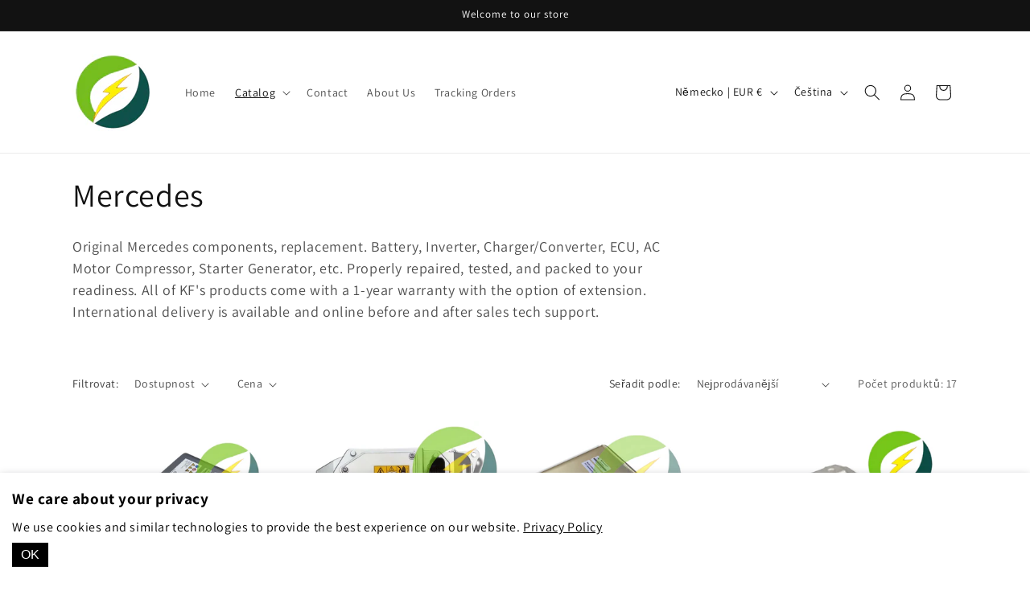

--- FILE ---
content_type: text/html; charset=utf-8
request_url: https://www.kfequipment.com/cs/collections/mercedes
body_size: 68395
content:
<!doctype html>
<html class="js" lang="cs">
  <head>
    <meta charset="utf-8">
    <meta http-equiv="X-UA-Compatible" content="IE=edge">
    <meta name="viewport" content="width=device-width,initial-scale=1">
    <meta name="theme-color" content="">
    <link rel="canonical" href="https://www.kfequipment.com/cs/collections/mercedes"><link rel="icon" type="image/png" href="//www.kfequipment.com/cdn/shop/files/logo.png?crop=center&height=32&v=1743662910&width=32"><link rel="preconnect" href="https://fonts.shopifycdn.com" crossorigin><title>
      Mercedes
 &ndash; KF Hybrid Auto Shop</title>

    
      <meta name="description" content="Original Mercedes components, replacement. Battery, Inverter, Charger/Converter, ECU, AC Motor Compressor, Starter Generator, etc. Properly repaired, tested, and packed to your readiness. All of KF&#39;s products come with a 1-year warranty with the option of extension. International delivery is available and online before">
    

    

<meta property="og:site_name" content="KF Hybrid Auto Shop">
<meta property="og:url" content="https://www.kfequipment.com/cs/collections/mercedes">
<meta property="og:title" content="Mercedes">
<meta property="og:type" content="website">
<meta property="og:description" content="Original Mercedes components, replacement. Battery, Inverter, Charger/Converter, ECU, AC Motor Compressor, Starter Generator, etc. Properly repaired, tested, and packed to your readiness. All of KF&#39;s products come with a 1-year warranty with the option of extension. International delivery is available and online before"><meta property="og:image" content="http://www.kfequipment.com/cdn/shop/collections/20180129_5397530_dd30aa8c-e805-4a73-a83a-c99b663b1ff2.jpg?v=1737449839">
  <meta property="og:image:secure_url" content="https://www.kfequipment.com/cdn/shop/collections/20180129_5397530_dd30aa8c-e805-4a73-a83a-c99b663b1ff2.jpg?v=1737449839">
  <meta property="og:image:width" content="3750">
  <meta property="og:image:height" content="3365"><meta name="twitter:card" content="summary_large_image">
<meta name="twitter:title" content="Mercedes">
<meta name="twitter:description" content="Original Mercedes components, replacement. Battery, Inverter, Charger/Converter, ECU, AC Motor Compressor, Starter Generator, etc. Properly repaired, tested, and packed to your readiness. All of KF&#39;s products come with a 1-year warranty with the option of extension. International delivery is available and online before">


    <script src="//www.kfequipment.com/cdn/shop/t/8/assets/constants.js?v=132983761750457495441749777688" defer="defer"></script>
    <script src="//www.kfequipment.com/cdn/shop/t/8/assets/pubsub.js?v=25310214064522200911749777690" defer="defer"></script>
    <script src="//www.kfequipment.com/cdn/shop/t/8/assets/global.js?v=184345515105158409801749777688" defer="defer"></script>
    <script src="//www.kfequipment.com/cdn/shop/t/8/assets/details-disclosure.js?v=13653116266235556501749777688" defer="defer"></script>
    <script src="//www.kfequipment.com/cdn/shop/t/8/assets/details-modal.js?v=25581673532751508451749777688" defer="defer"></script>
    <script src="//www.kfequipment.com/cdn/shop/t/8/assets/search-form.js?v=133129549252120666541749777690" defer="defer"></script><script src="//www.kfequipment.com/cdn/shop/t/8/assets/animations.js?v=88693664871331136111749777688" defer="defer"></script><script>window.performance && window.performance.mark && window.performance.mark('shopify.content_for_header.start');</script><meta name="google-site-verification" content="VjWBqNnbtC38DPyuMhzavulITh0-OMqzUxqb0PRd9C0">
<meta name="google-site-verification" content="JoTBApULldBl40RksCc6yiF4e0-Hr_Zq2OvBQWbNT_Y">
<meta id="shopify-digital-wallet" name="shopify-digital-wallet" content="/65380909272/digital_wallets/dialog">
<meta name="shopify-checkout-api-token" content="1c33a56e8017958197c11d45680e89a2">
<meta id="in-context-paypal-metadata" data-shop-id="65380909272" data-venmo-supported="false" data-environment="production" data-locale="en_US" data-paypal-v4="true" data-currency="EUR">
<link rel="alternate" type="application/atom+xml" title="Feed" href="/cs/collections/mercedes.atom" />
<link rel="next" href="/cs/collections/mercedes?page=2">
<link rel="alternate" hreflang="x-default" href="https://www.kfequipment.com/collections/mercedes">
<link rel="alternate" hreflang="en" href="https://www.kfequipment.com/collections/mercedes">
<link rel="alternate" hreflang="af" href="https://www.kfequipment.com/af/collections/mercedes">
<link rel="alternate" hreflang="ar" href="https://www.kfequipment.com/ar/collections/mercedes">
<link rel="alternate" hreflang="cs" href="https://www.kfequipment.com/cs/collections/mercedes">
<link rel="alternate" hreflang="fr" href="https://www.kfequipment.com/fr/collections/mercedes">
<link rel="alternate" hreflang="de" href="https://www.kfequipment.com/de/collections/mercedes">
<link rel="alternate" hreflang="he" href="https://www.kfequipment.com/he/collections/mercedes">
<link rel="alternate" hreflang="el" href="https://www.kfequipment.com/el/collections/mercedes">
<link rel="alternate" hreflang="id" href="https://www.kfequipment.com/id/collections/mercedes">
<link rel="alternate" hreflang="pt" href="https://www.kfequipment.com/pt/collections/mercedes">
<link rel="alternate" hreflang="ru" href="https://www.kfequipment.com/ru/collections/mercedes">
<link rel="alternate" hreflang="rm" href="https://www.kfequipment.com/rm/collections/mercedes">
<link rel="alternate" hreflang="es" href="https://www.kfequipment.com/es/collections/mercedes">
<link rel="alternate" hreflang="tr" href="https://www.kfequipment.com/tr/collections/mercedes">
<link rel="alternate" hreflang="ja" href="https://www.kfequipment.com/ja/collections/mercedes">
<link rel="alternate" hreflang="ko" href="https://www.kfequipment.com/ko/collections/mercedes">
<link rel="alternate" hreflang="en-CA" href="https://www.kfequipment.com/en-ca/collections/mercedes">
<link rel="alternate" type="application/json+oembed" href="https://www.kfequipment.com/cs/collections/mercedes.oembed">
<script async="async" src="/checkouts/internal/preloads.js?locale=cs-DE"></script>
<script id="shopify-features" type="application/json">{"accessToken":"1c33a56e8017958197c11d45680e89a2","betas":["rich-media-storefront-analytics"],"domain":"www.kfequipment.com","predictiveSearch":true,"shopId":65380909272,"locale":"cs"}</script>
<script>var Shopify = Shopify || {};
Shopify.shop = "kfdepartmentstore.myshopify.com";
Shopify.locale = "cs";
Shopify.currency = {"active":"EUR","rate":"1.0"};
Shopify.country = "DE";
Shopify.theme = {"name":"Updated copy of Updated copy of Dawn","id":151347200216,"schema_name":"Dawn","schema_version":"15.3.0","theme_store_id":887,"role":"main"};
Shopify.theme.handle = "null";
Shopify.theme.style = {"id":null,"handle":null};
Shopify.cdnHost = "www.kfequipment.com/cdn";
Shopify.routes = Shopify.routes || {};
Shopify.routes.root = "/cs/";</script>
<script type="module">!function(o){(o.Shopify=o.Shopify||{}).modules=!0}(window);</script>
<script>!function(o){function n(){var o=[];function n(){o.push(Array.prototype.slice.apply(arguments))}return n.q=o,n}var t=o.Shopify=o.Shopify||{};t.loadFeatures=n(),t.autoloadFeatures=n()}(window);</script>
<script id="shop-js-analytics" type="application/json">{"pageType":"collection"}</script>
<script defer="defer" async type="module" src="//www.kfequipment.com/cdn/shopifycloud/shop-js/modules/v2/client.init-shop-cart-sync_Dzy5f-3J.cs.esm.js"></script>
<script defer="defer" async type="module" src="//www.kfequipment.com/cdn/shopifycloud/shop-js/modules/v2/chunk.common_yrEPTT34.esm.js"></script>
<script type="module">
  await import("//www.kfequipment.com/cdn/shopifycloud/shop-js/modules/v2/client.init-shop-cart-sync_Dzy5f-3J.cs.esm.js");
await import("//www.kfequipment.com/cdn/shopifycloud/shop-js/modules/v2/chunk.common_yrEPTT34.esm.js");

  window.Shopify.SignInWithShop?.initShopCartSync?.({"fedCMEnabled":true,"windoidEnabled":true});

</script>
<script>(function() {
  var isLoaded = false;
  function asyncLoad() {
    if (isLoaded) return;
    isLoaded = true;
    var urls = ["\/\/cdn.trustedsite.com\/js\/partner-shopify.js?shop=kfdepartmentstore.myshopify.com","\/\/cdn.shopify.com\/proxy\/b1477869ec6fc4b83b0a596b783aeb75b5e0625f33c7e0af77017364085f8edf\/apps.anhkiet.info\/prevent-content-theft\/scripts\/bfd44be32687c9286ca06fb0ec4c31fe.js?token=20251103033030\u0026shop=kfdepartmentstore.myshopify.com\u0026sp-cache-control=cHVibGljLCBtYXgtYWdlPTkwMA"];
    for (var i = 0; i < urls.length; i++) {
      var s = document.createElement('script');
      s.type = 'text/javascript';
      s.async = true;
      s.src = urls[i];
      var x = document.getElementsByTagName('script')[0];
      x.parentNode.insertBefore(s, x);
    }
  };
  if(window.attachEvent) {
    window.attachEvent('onload', asyncLoad);
  } else {
    window.addEventListener('load', asyncLoad, false);
  }
})();</script>
<script id="__st">var __st={"a":65380909272,"offset":28800,"reqid":"3c0ed2bc-0025-4d4d-a71d-4eac787bfa4b-1768663512","pageurl":"www.kfequipment.com\/cs\/collections\/mercedes","u":"a8e104ff35d1","p":"collection","rtyp":"collection","rid":392222572760};</script>
<script>window.ShopifyPaypalV4VisibilityTracking = true;</script>
<script id="captcha-bootstrap">!function(){'use strict';const t='contact',e='account',n='new_comment',o=[[t,t],['blogs',n],['comments',n],[t,'customer']],c=[[e,'customer_login'],[e,'guest_login'],[e,'recover_customer_password'],[e,'create_customer']],r=t=>t.map((([t,e])=>`form[action*='/${t}']:not([data-nocaptcha='true']) input[name='form_type'][value='${e}']`)).join(','),a=t=>()=>t?[...document.querySelectorAll(t)].map((t=>t.form)):[];function s(){const t=[...o],e=r(t);return a(e)}const i='password',u='form_key',d=['recaptcha-v3-token','g-recaptcha-response','h-captcha-response',i],f=()=>{try{return window.sessionStorage}catch{return}},m='__shopify_v',_=t=>t.elements[u];function p(t,e,n=!1){try{const o=window.sessionStorage,c=JSON.parse(o.getItem(e)),{data:r}=function(t){const{data:e,action:n}=t;return t[m]||n?{data:e,action:n}:{data:t,action:n}}(c);for(const[e,n]of Object.entries(r))t.elements[e]&&(t.elements[e].value=n);n&&o.removeItem(e)}catch(o){console.error('form repopulation failed',{error:o})}}const l='form_type',E='cptcha';function T(t){t.dataset[E]=!0}const w=window,h=w.document,L='Shopify',v='ce_forms',y='captcha';let A=!1;((t,e)=>{const n=(g='f06e6c50-85a8-45c8-87d0-21a2b65856fe',I='https://cdn.shopify.com/shopifycloud/storefront-forms-hcaptcha/ce_storefront_forms_captcha_hcaptcha.v1.5.2.iife.js',D={infoText:'Chráněno technologií hCaptcha',privacyText:'Ochrana osobních údajů',termsText:'Podmínky'},(t,e,n)=>{const o=w[L][v],c=o.bindForm;if(c)return c(t,g,e,D).then(n);var r;o.q.push([[t,g,e,D],n]),r=I,A||(h.body.append(Object.assign(h.createElement('script'),{id:'captcha-provider',async:!0,src:r})),A=!0)});var g,I,D;w[L]=w[L]||{},w[L][v]=w[L][v]||{},w[L][v].q=[],w[L][y]=w[L][y]||{},w[L][y].protect=function(t,e){n(t,void 0,e),T(t)},Object.freeze(w[L][y]),function(t,e,n,w,h,L){const[v,y,A,g]=function(t,e,n){const i=e?o:[],u=t?c:[],d=[...i,...u],f=r(d),m=r(i),_=r(d.filter((([t,e])=>n.includes(e))));return[a(f),a(m),a(_),s()]}(w,h,L),I=t=>{const e=t.target;return e instanceof HTMLFormElement?e:e&&e.form},D=t=>v().includes(t);t.addEventListener('submit',(t=>{const e=I(t);if(!e)return;const n=D(e)&&!e.dataset.hcaptchaBound&&!e.dataset.recaptchaBound,o=_(e),c=g().includes(e)&&(!o||!o.value);(n||c)&&t.preventDefault(),c&&!n&&(function(t){try{if(!f())return;!function(t){const e=f();if(!e)return;const n=_(t);if(!n)return;const o=n.value;o&&e.removeItem(o)}(t);const e=Array.from(Array(32),(()=>Math.random().toString(36)[2])).join('');!function(t,e){_(t)||t.append(Object.assign(document.createElement('input'),{type:'hidden',name:u})),t.elements[u].value=e}(t,e),function(t,e){const n=f();if(!n)return;const o=[...t.querySelectorAll(`input[type='${i}']`)].map((({name:t})=>t)),c=[...d,...o],r={};for(const[a,s]of new FormData(t).entries())c.includes(a)||(r[a]=s);n.setItem(e,JSON.stringify({[m]:1,action:t.action,data:r}))}(t,e)}catch(e){console.error('failed to persist form',e)}}(e),e.submit())}));const S=(t,e)=>{t&&!t.dataset[E]&&(n(t,e.some((e=>e===t))),T(t))};for(const o of['focusin','change'])t.addEventListener(o,(t=>{const e=I(t);D(e)&&S(e,y())}));const B=e.get('form_key'),M=e.get(l),P=B&&M;t.addEventListener('DOMContentLoaded',(()=>{const t=y();if(P)for(const e of t)e.elements[l].value===M&&p(e,B);[...new Set([...A(),...v().filter((t=>'true'===t.dataset.shopifyCaptcha))])].forEach((e=>S(e,t)))}))}(h,new URLSearchParams(w.location.search),n,t,e,['guest_login'])})(!0,!0)}();</script>
<script integrity="sha256-4kQ18oKyAcykRKYeNunJcIwy7WH5gtpwJnB7kiuLZ1E=" data-source-attribution="shopify.loadfeatures" defer="defer" src="//www.kfequipment.com/cdn/shopifycloud/storefront/assets/storefront/load_feature-a0a9edcb.js" crossorigin="anonymous"></script>
<script data-source-attribution="shopify.dynamic_checkout.dynamic.init">var Shopify=Shopify||{};Shopify.PaymentButton=Shopify.PaymentButton||{isStorefrontPortableWallets:!0,init:function(){window.Shopify.PaymentButton.init=function(){};var t=document.createElement("script");t.src="https://www.kfequipment.com/cdn/shopifycloud/portable-wallets/latest/portable-wallets.cs.js",t.type="module",document.head.appendChild(t)}};
</script>
<script data-source-attribution="shopify.dynamic_checkout.buyer_consent">
  function portableWalletsHideBuyerConsent(e){var t=document.getElementById("shopify-buyer-consent"),n=document.getElementById("shopify-subscription-policy-button");t&&n&&(t.classList.add("hidden"),t.setAttribute("aria-hidden","true"),n.removeEventListener("click",e))}function portableWalletsShowBuyerConsent(e){var t=document.getElementById("shopify-buyer-consent"),n=document.getElementById("shopify-subscription-policy-button");t&&n&&(t.classList.remove("hidden"),t.removeAttribute("aria-hidden"),n.addEventListener("click",e))}window.Shopify?.PaymentButton&&(window.Shopify.PaymentButton.hideBuyerConsent=portableWalletsHideBuyerConsent,window.Shopify.PaymentButton.showBuyerConsent=portableWalletsShowBuyerConsent);
</script>
<script data-source-attribution="shopify.dynamic_checkout.cart.bootstrap">document.addEventListener("DOMContentLoaded",(function(){function t(){return document.querySelector("shopify-accelerated-checkout-cart, shopify-accelerated-checkout")}if(t())Shopify.PaymentButton.init();else{new MutationObserver((function(e,n){t()&&(Shopify.PaymentButton.init(),n.disconnect())})).observe(document.body,{childList:!0,subtree:!0})}}));
</script>
<script id='scb4127' type='text/javascript' async='' src='https://www.kfequipment.com/cdn/shopifycloud/privacy-banner/storefront-banner.js'></script><link id="shopify-accelerated-checkout-styles" rel="stylesheet" media="screen" href="https://www.kfequipment.com/cdn/shopifycloud/portable-wallets/latest/accelerated-checkout-backwards-compat.css" crossorigin="anonymous">
<style id="shopify-accelerated-checkout-cart">
        #shopify-buyer-consent {
  margin-top: 1em;
  display: inline-block;
  width: 100%;
}

#shopify-buyer-consent.hidden {
  display: none;
}

#shopify-subscription-policy-button {
  background: none;
  border: none;
  padding: 0;
  text-decoration: underline;
  font-size: inherit;
  cursor: pointer;
}

#shopify-subscription-policy-button::before {
  box-shadow: none;
}

      </style>
<script id="sections-script" data-sections="header" defer="defer" src="//www.kfequipment.com/cdn/shop/t/8/compiled_assets/scripts.js?v=458"></script>
<script>window.performance && window.performance.mark && window.performance.mark('shopify.content_for_header.end');</script>


    <style data-shopify>
      @font-face {
  font-family: Assistant;
  font-weight: 400;
  font-style: normal;
  font-display: swap;
  src: url("//www.kfequipment.com/cdn/fonts/assistant/assistant_n4.9120912a469cad1cc292572851508ca49d12e768.woff2") format("woff2"),
       url("//www.kfequipment.com/cdn/fonts/assistant/assistant_n4.6e9875ce64e0fefcd3f4446b7ec9036b3ddd2985.woff") format("woff");
}

      @font-face {
  font-family: Assistant;
  font-weight: 700;
  font-style: normal;
  font-display: swap;
  src: url("//www.kfequipment.com/cdn/fonts/assistant/assistant_n7.bf44452348ec8b8efa3aa3068825305886b1c83c.woff2") format("woff2"),
       url("//www.kfequipment.com/cdn/fonts/assistant/assistant_n7.0c887fee83f6b3bda822f1150b912c72da0f7b64.woff") format("woff");
}

      
      
      @font-face {
  font-family: Assistant;
  font-weight: 400;
  font-style: normal;
  font-display: swap;
  src: url("//www.kfequipment.com/cdn/fonts/assistant/assistant_n4.9120912a469cad1cc292572851508ca49d12e768.woff2") format("woff2"),
       url("//www.kfequipment.com/cdn/fonts/assistant/assistant_n4.6e9875ce64e0fefcd3f4446b7ec9036b3ddd2985.woff") format("woff");
}


      
        :root,
        .color-scheme-1 {
          --color-background: 255,255,255;
        
          --gradient-background: #ffffff;
        

        

        --color-foreground: 18,18,18;
        --color-background-contrast: 191,191,191;
        --color-shadow: 18,18,18;
        --color-button: 18,18,18;
        --color-button-text: 255,255,255;
        --color-secondary-button: 255,255,255;
        --color-secondary-button-text: 18,18,18;
        --color-link: 18,18,18;
        --color-badge-foreground: 18,18,18;
        --color-badge-background: 255,255,255;
        --color-badge-border: 18,18,18;
        --payment-terms-background-color: rgb(255 255 255);
      }
      
        
        .color-scheme-2 {
          --color-background: 243,243,243;
        
          --gradient-background: #f3f3f3;
        

        

        --color-foreground: 18,18,18;
        --color-background-contrast: 179,179,179;
        --color-shadow: 18,18,18;
        --color-button: 18,18,18;
        --color-button-text: 243,243,243;
        --color-secondary-button: 243,243,243;
        --color-secondary-button-text: 18,18,18;
        --color-link: 18,18,18;
        --color-badge-foreground: 18,18,18;
        --color-badge-background: 243,243,243;
        --color-badge-border: 18,18,18;
        --payment-terms-background-color: rgb(243 243 243);
      }
      
        
        .color-scheme-3 {
          --color-background: 36,40,51;
        
          --gradient-background: #242833;
        

        

        --color-foreground: 255,255,255;
        --color-background-contrast: 47,52,66;
        --color-shadow: 18,18,18;
        --color-button: 255,255,255;
        --color-button-text: 0,0,0;
        --color-secondary-button: 36,40,51;
        --color-secondary-button-text: 255,255,255;
        --color-link: 255,255,255;
        --color-badge-foreground: 255,255,255;
        --color-badge-background: 36,40,51;
        --color-badge-border: 255,255,255;
        --payment-terms-background-color: rgb(36 40 51);
      }
      
        
        .color-scheme-4 {
          --color-background: 18,18,18;
        
          --gradient-background: #121212;
        

        

        --color-foreground: 255,255,255;
        --color-background-contrast: 146,146,146;
        --color-shadow: 18,18,18;
        --color-button: 255,255,255;
        --color-button-text: 18,18,18;
        --color-secondary-button: 18,18,18;
        --color-secondary-button-text: 255,255,255;
        --color-link: 255,255,255;
        --color-badge-foreground: 255,255,255;
        --color-badge-background: 18,18,18;
        --color-badge-border: 255,255,255;
        --payment-terms-background-color: rgb(18 18 18);
      }
      
        
        .color-scheme-5 {
          --color-background: 51,79,180;
        
          --gradient-background: #334fb4;
        

        

        --color-foreground: 255,255,255;
        --color-background-contrast: 23,35,81;
        --color-shadow: 18,18,18;
        --color-button: 255,255,255;
        --color-button-text: 51,79,180;
        --color-secondary-button: 51,79,180;
        --color-secondary-button-text: 255,255,255;
        --color-link: 255,255,255;
        --color-badge-foreground: 255,255,255;
        --color-badge-background: 51,79,180;
        --color-badge-border: 255,255,255;
        --payment-terms-background-color: rgb(51 79 180);
      }
      

      body, .color-scheme-1, .color-scheme-2, .color-scheme-3, .color-scheme-4, .color-scheme-5 {
        color: rgba(var(--color-foreground), 0.75);
        background-color: rgb(var(--color-background));
      }

      :root {
        --font-body-family: Assistant, sans-serif;
        --font-body-style: normal;
        --font-body-weight: 400;
        --font-body-weight-bold: 700;

        --font-heading-family: Assistant, sans-serif;
        --font-heading-style: normal;
        --font-heading-weight: 400;

        --font-body-scale: 1.0;
        --font-heading-scale: 1.0;

        --media-padding: px;
        --media-border-opacity: 0.05;
        --media-border-width: 1px;
        --media-radius: 0px;
        --media-shadow-opacity: 0.0;
        --media-shadow-horizontal-offset: 0px;
        --media-shadow-vertical-offset: 4px;
        --media-shadow-blur-radius: 5px;
        --media-shadow-visible: 0;

        --page-width: 120rem;
        --page-width-margin: 0rem;

        --product-card-image-padding: 0.0rem;
        --product-card-corner-radius: 0.0rem;
        --product-card-text-alignment: left;
        --product-card-border-width: 0.0rem;
        --product-card-border-opacity: 0.1;
        --product-card-shadow-opacity: 0.0;
        --product-card-shadow-visible: 0;
        --product-card-shadow-horizontal-offset: 0.0rem;
        --product-card-shadow-vertical-offset: 0.4rem;
        --product-card-shadow-blur-radius: 0.5rem;

        --collection-card-image-padding: 0.0rem;
        --collection-card-corner-radius: 0.0rem;
        --collection-card-text-alignment: left;
        --collection-card-border-width: 0.0rem;
        --collection-card-border-opacity: 0.0;
        --collection-card-shadow-opacity: 0.1;
        --collection-card-shadow-visible: 1;
        --collection-card-shadow-horizontal-offset: 0.0rem;
        --collection-card-shadow-vertical-offset: 0.0rem;
        --collection-card-shadow-blur-radius: 0.0rem;

        --blog-card-image-padding: 0.0rem;
        --blog-card-corner-radius: 0.0rem;
        --blog-card-text-alignment: left;
        --blog-card-border-width: 0.0rem;
        --blog-card-border-opacity: 0.0;
        --blog-card-shadow-opacity: 0.1;
        --blog-card-shadow-visible: 1;
        --blog-card-shadow-horizontal-offset: 0.0rem;
        --blog-card-shadow-vertical-offset: 0.0rem;
        --blog-card-shadow-blur-radius: 0.0rem;

        --badge-corner-radius: 4.0rem;

        --popup-border-width: 1px;
        --popup-border-opacity: 0.1;
        --popup-corner-radius: 0px;
        --popup-shadow-opacity: 0.0;
        --popup-shadow-horizontal-offset: 0px;
        --popup-shadow-vertical-offset: 4px;
        --popup-shadow-blur-radius: 5px;

        --drawer-border-width: 1px;
        --drawer-border-opacity: 0.1;
        --drawer-shadow-opacity: 0.0;
        --drawer-shadow-horizontal-offset: 0px;
        --drawer-shadow-vertical-offset: 4px;
        --drawer-shadow-blur-radius: 5px;

        --spacing-sections-desktop: 0px;
        --spacing-sections-mobile: 0px;

        --grid-desktop-vertical-spacing: 8px;
        --grid-desktop-horizontal-spacing: 8px;
        --grid-mobile-vertical-spacing: 4px;
        --grid-mobile-horizontal-spacing: 4px;

        --text-boxes-border-opacity: 0.1;
        --text-boxes-border-width: 0px;
        --text-boxes-radius: 0px;
        --text-boxes-shadow-opacity: 0.0;
        --text-boxes-shadow-visible: 0;
        --text-boxes-shadow-horizontal-offset: 0px;
        --text-boxes-shadow-vertical-offset: 4px;
        --text-boxes-shadow-blur-radius: 5px;

        --buttons-radius: 0px;
        --buttons-radius-outset: 0px;
        --buttons-border-width: 1px;
        --buttons-border-opacity: 1.0;
        --buttons-shadow-opacity: 0.0;
        --buttons-shadow-visible: 0;
        --buttons-shadow-horizontal-offset: 0px;
        --buttons-shadow-vertical-offset: 4px;
        --buttons-shadow-blur-radius: 5px;
        --buttons-border-offset: 0px;

        --inputs-radius: 0px;
        --inputs-border-width: 1px;
        --inputs-border-opacity: 0.55;
        --inputs-shadow-opacity: 0.0;
        --inputs-shadow-horizontal-offset: 0px;
        --inputs-margin-offset: 0px;
        --inputs-shadow-vertical-offset: 4px;
        --inputs-shadow-blur-radius: 5px;
        --inputs-radius-outset: 0px;

        --variant-pills-radius: 40px;
        --variant-pills-border-width: 1px;
        --variant-pills-border-opacity: 0.55;
        --variant-pills-shadow-opacity: 0.0;
        --variant-pills-shadow-horizontal-offset: 0px;
        --variant-pills-shadow-vertical-offset: 4px;
        --variant-pills-shadow-blur-radius: 5px;
      }

      *,
      *::before,
      *::after {
        box-sizing: inherit;
      }

      html {
        box-sizing: border-box;
        font-size: calc(var(--font-body-scale) * 62.5%);
        height: 100%;
      }

      body {
        display: grid;
        grid-template-rows: auto auto 1fr auto;
        grid-template-columns: 100%;
        min-height: 100%;
        margin: 0;
        font-size: 1.5rem;
        letter-spacing: 0.06rem;
        line-height: calc(1 + 0.8 / var(--font-body-scale));
        font-family: var(--font-body-family);
        font-style: var(--font-body-style);
        font-weight: var(--font-body-weight);
      }

      @media screen and (min-width: 750px) {
        body {
          font-size: 1.6rem;
        }
      }
    </style>

    <link href="//www.kfequipment.com/cdn/shop/t/8/assets/base.css?v=159841507637079171801749777688" rel="stylesheet" type="text/css" media="all" />
    <link rel="stylesheet" href="//www.kfequipment.com/cdn/shop/t/8/assets/component-cart-items.css?v=123238115697927560811749777688" media="print" onload="this.media='all'">
      <link rel="preload" as="font" href="//www.kfequipment.com/cdn/fonts/assistant/assistant_n4.9120912a469cad1cc292572851508ca49d12e768.woff2" type="font/woff2" crossorigin>
      

      <link rel="preload" as="font" href="//www.kfequipment.com/cdn/fonts/assistant/assistant_n4.9120912a469cad1cc292572851508ca49d12e768.woff2" type="font/woff2" crossorigin>
      
<link href="//www.kfequipment.com/cdn/shop/t/8/assets/component-localization-form.css?v=170315343355214948141749777688" rel="stylesheet" type="text/css" media="all" />
      <script src="//www.kfequipment.com/cdn/shop/t/8/assets/localization-form.js?v=144176611646395275351749777690" defer="defer"></script><link
        rel="stylesheet"
        href="//www.kfequipment.com/cdn/shop/t/8/assets/component-predictive-search.css?v=118923337488134913561749777688"
        media="print"
        onload="this.media='all'"
      ><script>
      if (Shopify.designMode) {
        document.documentElement.classList.add('shopify-design-mode');
      }
    </script>
  <!-- BEGIN app block: shopify://apps/seowill-seoant-ai-seo/blocks/seoant-core/8e57283b-dcb0-4f7b-a947-fb5c57a0d59d -->
<!--SEOAnt Core By SEOAnt Teams, v0.1.6 START -->






<!-- SON-LD generated By SEOAnt END -->



<!-- Start : SEOAnt BrokenLink Redirect --><script type="text/javascript">
    !function(t){var e={};function r(n){if(e[n])return e[n].exports;var o=e[n]={i:n,l:!1,exports:{}};return t[n].call(o.exports,o,o.exports,r),o.l=!0,o.exports}r.m=t,r.c=e,r.d=function(t,e,n){r.o(t,e)||Object.defineProperty(t,e,{enumerable:!0,get:n})},r.r=function(t){"undefined"!==typeof Symbol&&Symbol.toStringTag&&Object.defineProperty(t,Symbol.toStringTag,{value:"Module"}),Object.defineProperty(t,"__esModule",{value:!0})},r.t=function(t,e){if(1&e&&(t=r(t)),8&e)return t;if(4&e&&"object"===typeof t&&t&&t.__esModule)return t;var n=Object.create(null);if(r.r(n),Object.defineProperty(n,"default",{enumerable:!0,value:t}),2&e&&"string"!=typeof t)for(var o in t)r.d(n,o,function(e){return t[e]}.bind(null,o));return n},r.n=function(t){var e=t&&t.__esModule?function(){return t.default}:function(){return t};return r.d(e,"a",e),e},r.o=function(t,e){return Object.prototype.hasOwnProperty.call(t,e)},r.p="",r(r.s=11)}([function(t,e,r){"use strict";var n=r(2),o=Object.prototype.toString;function i(t){return"[object Array]"===o.call(t)}function a(t){return"undefined"===typeof t}function u(t){return null!==t&&"object"===typeof t}function s(t){return"[object Function]"===o.call(t)}function c(t,e){if(null!==t&&"undefined"!==typeof t)if("object"!==typeof t&&(t=[t]),i(t))for(var r=0,n=t.length;r<n;r++)e.call(null,t[r],r,t);else for(var o in t)Object.prototype.hasOwnProperty.call(t,o)&&e.call(null,t[o],o,t)}t.exports={isArray:i,isArrayBuffer:function(t){return"[object ArrayBuffer]"===o.call(t)},isBuffer:function(t){return null!==t&&!a(t)&&null!==t.constructor&&!a(t.constructor)&&"function"===typeof t.constructor.isBuffer&&t.constructor.isBuffer(t)},isFormData:function(t){return"undefined"!==typeof FormData&&t instanceof FormData},isArrayBufferView:function(t){return"undefined"!==typeof ArrayBuffer&&ArrayBuffer.isView?ArrayBuffer.isView(t):t&&t.buffer&&t.buffer instanceof ArrayBuffer},isString:function(t){return"string"===typeof t},isNumber:function(t){return"number"===typeof t},isObject:u,isUndefined:a,isDate:function(t){return"[object Date]"===o.call(t)},isFile:function(t){return"[object File]"===o.call(t)},isBlob:function(t){return"[object Blob]"===o.call(t)},isFunction:s,isStream:function(t){return u(t)&&s(t.pipe)},isURLSearchParams:function(t){return"undefined"!==typeof URLSearchParams&&t instanceof URLSearchParams},isStandardBrowserEnv:function(){return("undefined"===typeof navigator||"ReactNative"!==navigator.product&&"NativeScript"!==navigator.product&&"NS"!==navigator.product)&&("undefined"!==typeof window&&"undefined"!==typeof document)},forEach:c,merge:function t(){var e={};function r(r,n){"object"===typeof e[n]&&"object"===typeof r?e[n]=t(e[n],r):e[n]=r}for(var n=0,o=arguments.length;n<o;n++)c(arguments[n],r);return e},deepMerge:function t(){var e={};function r(r,n){"object"===typeof e[n]&&"object"===typeof r?e[n]=t(e[n],r):e[n]="object"===typeof r?t({},r):r}for(var n=0,o=arguments.length;n<o;n++)c(arguments[n],r);return e},extend:function(t,e,r){return c(e,(function(e,o){t[o]=r&&"function"===typeof e?n(e,r):e})),t},trim:function(t){return t.replace(/^\s*/,"").replace(/\s*$/,"")}}},function(t,e,r){t.exports=r(12)},function(t,e,r){"use strict";t.exports=function(t,e){return function(){for(var r=new Array(arguments.length),n=0;n<r.length;n++)r[n]=arguments[n];return t.apply(e,r)}}},function(t,e,r){"use strict";var n=r(0);function o(t){return encodeURIComponent(t).replace(/%40/gi,"@").replace(/%3A/gi,":").replace(/%24/g,"$").replace(/%2C/gi,",").replace(/%20/g,"+").replace(/%5B/gi,"[").replace(/%5D/gi,"]")}t.exports=function(t,e,r){if(!e)return t;var i;if(r)i=r(e);else if(n.isURLSearchParams(e))i=e.toString();else{var a=[];n.forEach(e,(function(t,e){null!==t&&"undefined"!==typeof t&&(n.isArray(t)?e+="[]":t=[t],n.forEach(t,(function(t){n.isDate(t)?t=t.toISOString():n.isObject(t)&&(t=JSON.stringify(t)),a.push(o(e)+"="+o(t))})))})),i=a.join("&")}if(i){var u=t.indexOf("#");-1!==u&&(t=t.slice(0,u)),t+=(-1===t.indexOf("?")?"?":"&")+i}return t}},function(t,e,r){"use strict";t.exports=function(t){return!(!t||!t.__CANCEL__)}},function(t,e,r){"use strict";(function(e){var n=r(0),o=r(19),i={"Content-Type":"application/x-www-form-urlencoded"};function a(t,e){!n.isUndefined(t)&&n.isUndefined(t["Content-Type"])&&(t["Content-Type"]=e)}var u={adapter:function(){var t;return("undefined"!==typeof XMLHttpRequest||"undefined"!==typeof e&&"[object process]"===Object.prototype.toString.call(e))&&(t=r(6)),t}(),transformRequest:[function(t,e){return o(e,"Accept"),o(e,"Content-Type"),n.isFormData(t)||n.isArrayBuffer(t)||n.isBuffer(t)||n.isStream(t)||n.isFile(t)||n.isBlob(t)?t:n.isArrayBufferView(t)?t.buffer:n.isURLSearchParams(t)?(a(e,"application/x-www-form-urlencoded;charset=utf-8"),t.toString()):n.isObject(t)?(a(e,"application/json;charset=utf-8"),JSON.stringify(t)):t}],transformResponse:[function(t){if("string"===typeof t)try{t=JSON.parse(t)}catch(e){}return t}],timeout:0,xsrfCookieName:"XSRF-TOKEN",xsrfHeaderName:"X-XSRF-TOKEN",maxContentLength:-1,validateStatus:function(t){return t>=200&&t<300},headers:{common:{Accept:"application/json, text/plain, */*"}}};n.forEach(["delete","get","head"],(function(t){u.headers[t]={}})),n.forEach(["post","put","patch"],(function(t){u.headers[t]=n.merge(i)})),t.exports=u}).call(this,r(18))},function(t,e,r){"use strict";var n=r(0),o=r(20),i=r(3),a=r(22),u=r(25),s=r(26),c=r(7);t.exports=function(t){return new Promise((function(e,f){var l=t.data,p=t.headers;n.isFormData(l)&&delete p["Content-Type"];var h=new XMLHttpRequest;if(t.auth){var d=t.auth.username||"",m=t.auth.password||"";p.Authorization="Basic "+btoa(d+":"+m)}var y=a(t.baseURL,t.url);if(h.open(t.method.toUpperCase(),i(y,t.params,t.paramsSerializer),!0),h.timeout=t.timeout,h.onreadystatechange=function(){if(h&&4===h.readyState&&(0!==h.status||h.responseURL&&0===h.responseURL.indexOf("file:"))){var r="getAllResponseHeaders"in h?u(h.getAllResponseHeaders()):null,n={data:t.responseType&&"text"!==t.responseType?h.response:h.responseText,status:h.status,statusText:h.statusText,headers:r,config:t,request:h};o(e,f,n),h=null}},h.onabort=function(){h&&(f(c("Request aborted",t,"ECONNABORTED",h)),h=null)},h.onerror=function(){f(c("Network Error",t,null,h)),h=null},h.ontimeout=function(){var e="timeout of "+t.timeout+"ms exceeded";t.timeoutErrorMessage&&(e=t.timeoutErrorMessage),f(c(e,t,"ECONNABORTED",h)),h=null},n.isStandardBrowserEnv()){var v=r(27),g=(t.withCredentials||s(y))&&t.xsrfCookieName?v.read(t.xsrfCookieName):void 0;g&&(p[t.xsrfHeaderName]=g)}if("setRequestHeader"in h&&n.forEach(p,(function(t,e){"undefined"===typeof l&&"content-type"===e.toLowerCase()?delete p[e]:h.setRequestHeader(e,t)})),n.isUndefined(t.withCredentials)||(h.withCredentials=!!t.withCredentials),t.responseType)try{h.responseType=t.responseType}catch(w){if("json"!==t.responseType)throw w}"function"===typeof t.onDownloadProgress&&h.addEventListener("progress",t.onDownloadProgress),"function"===typeof t.onUploadProgress&&h.upload&&h.upload.addEventListener("progress",t.onUploadProgress),t.cancelToken&&t.cancelToken.promise.then((function(t){h&&(h.abort(),f(t),h=null)})),void 0===l&&(l=null),h.send(l)}))}},function(t,e,r){"use strict";var n=r(21);t.exports=function(t,e,r,o,i){var a=new Error(t);return n(a,e,r,o,i)}},function(t,e,r){"use strict";var n=r(0);t.exports=function(t,e){e=e||{};var r={},o=["url","method","params","data"],i=["headers","auth","proxy"],a=["baseURL","url","transformRequest","transformResponse","paramsSerializer","timeout","withCredentials","adapter","responseType","xsrfCookieName","xsrfHeaderName","onUploadProgress","onDownloadProgress","maxContentLength","validateStatus","maxRedirects","httpAgent","httpsAgent","cancelToken","socketPath"];n.forEach(o,(function(t){"undefined"!==typeof e[t]&&(r[t]=e[t])})),n.forEach(i,(function(o){n.isObject(e[o])?r[o]=n.deepMerge(t[o],e[o]):"undefined"!==typeof e[o]?r[o]=e[o]:n.isObject(t[o])?r[o]=n.deepMerge(t[o]):"undefined"!==typeof t[o]&&(r[o]=t[o])})),n.forEach(a,(function(n){"undefined"!==typeof e[n]?r[n]=e[n]:"undefined"!==typeof t[n]&&(r[n]=t[n])}));var u=o.concat(i).concat(a),s=Object.keys(e).filter((function(t){return-1===u.indexOf(t)}));return n.forEach(s,(function(n){"undefined"!==typeof e[n]?r[n]=e[n]:"undefined"!==typeof t[n]&&(r[n]=t[n])})),r}},function(t,e,r){"use strict";function n(t){this.message=t}n.prototype.toString=function(){return"Cancel"+(this.message?": "+this.message:"")},n.prototype.__CANCEL__=!0,t.exports=n},function(t,e,r){t.exports=r(13)},function(t,e,r){t.exports=r(30)},function(t,e,r){var n=function(t){"use strict";var e=Object.prototype,r=e.hasOwnProperty,n="function"===typeof Symbol?Symbol:{},o=n.iterator||"@@iterator",i=n.asyncIterator||"@@asyncIterator",a=n.toStringTag||"@@toStringTag";function u(t,e,r){return Object.defineProperty(t,e,{value:r,enumerable:!0,configurable:!0,writable:!0}),t[e]}try{u({},"")}catch(S){u=function(t,e,r){return t[e]=r}}function s(t,e,r,n){var o=e&&e.prototype instanceof l?e:l,i=Object.create(o.prototype),a=new L(n||[]);return i._invoke=function(t,e,r){var n="suspendedStart";return function(o,i){if("executing"===n)throw new Error("Generator is already running");if("completed"===n){if("throw"===o)throw i;return j()}for(r.method=o,r.arg=i;;){var a=r.delegate;if(a){var u=x(a,r);if(u){if(u===f)continue;return u}}if("next"===r.method)r.sent=r._sent=r.arg;else if("throw"===r.method){if("suspendedStart"===n)throw n="completed",r.arg;r.dispatchException(r.arg)}else"return"===r.method&&r.abrupt("return",r.arg);n="executing";var s=c(t,e,r);if("normal"===s.type){if(n=r.done?"completed":"suspendedYield",s.arg===f)continue;return{value:s.arg,done:r.done}}"throw"===s.type&&(n="completed",r.method="throw",r.arg=s.arg)}}}(t,r,a),i}function c(t,e,r){try{return{type:"normal",arg:t.call(e,r)}}catch(S){return{type:"throw",arg:S}}}t.wrap=s;var f={};function l(){}function p(){}function h(){}var d={};d[o]=function(){return this};var m=Object.getPrototypeOf,y=m&&m(m(T([])));y&&y!==e&&r.call(y,o)&&(d=y);var v=h.prototype=l.prototype=Object.create(d);function g(t){["next","throw","return"].forEach((function(e){u(t,e,(function(t){return this._invoke(e,t)}))}))}function w(t,e){var n;this._invoke=function(o,i){function a(){return new e((function(n,a){!function n(o,i,a,u){var s=c(t[o],t,i);if("throw"!==s.type){var f=s.arg,l=f.value;return l&&"object"===typeof l&&r.call(l,"__await")?e.resolve(l.__await).then((function(t){n("next",t,a,u)}),(function(t){n("throw",t,a,u)})):e.resolve(l).then((function(t){f.value=t,a(f)}),(function(t){return n("throw",t,a,u)}))}u(s.arg)}(o,i,n,a)}))}return n=n?n.then(a,a):a()}}function x(t,e){var r=t.iterator[e.method];if(void 0===r){if(e.delegate=null,"throw"===e.method){if(t.iterator.return&&(e.method="return",e.arg=void 0,x(t,e),"throw"===e.method))return f;e.method="throw",e.arg=new TypeError("The iterator does not provide a 'throw' method")}return f}var n=c(r,t.iterator,e.arg);if("throw"===n.type)return e.method="throw",e.arg=n.arg,e.delegate=null,f;var o=n.arg;return o?o.done?(e[t.resultName]=o.value,e.next=t.nextLoc,"return"!==e.method&&(e.method="next",e.arg=void 0),e.delegate=null,f):o:(e.method="throw",e.arg=new TypeError("iterator result is not an object"),e.delegate=null,f)}function b(t){var e={tryLoc:t[0]};1 in t&&(e.catchLoc=t[1]),2 in t&&(e.finallyLoc=t[2],e.afterLoc=t[3]),this.tryEntries.push(e)}function E(t){var e=t.completion||{};e.type="normal",delete e.arg,t.completion=e}function L(t){this.tryEntries=[{tryLoc:"root"}],t.forEach(b,this),this.reset(!0)}function T(t){if(t){var e=t[o];if(e)return e.call(t);if("function"===typeof t.next)return t;if(!isNaN(t.length)){var n=-1,i=function e(){for(;++n<t.length;)if(r.call(t,n))return e.value=t[n],e.done=!1,e;return e.value=void 0,e.done=!0,e};return i.next=i}}return{next:j}}function j(){return{value:void 0,done:!0}}return p.prototype=v.constructor=h,h.constructor=p,p.displayName=u(h,a,"GeneratorFunction"),t.isGeneratorFunction=function(t){var e="function"===typeof t&&t.constructor;return!!e&&(e===p||"GeneratorFunction"===(e.displayName||e.name))},t.mark=function(t){return Object.setPrototypeOf?Object.setPrototypeOf(t,h):(t.__proto__=h,u(t,a,"GeneratorFunction")),t.prototype=Object.create(v),t},t.awrap=function(t){return{__await:t}},g(w.prototype),w.prototype[i]=function(){return this},t.AsyncIterator=w,t.async=function(e,r,n,o,i){void 0===i&&(i=Promise);var a=new w(s(e,r,n,o),i);return t.isGeneratorFunction(r)?a:a.next().then((function(t){return t.done?t.value:a.next()}))},g(v),u(v,a,"Generator"),v[o]=function(){return this},v.toString=function(){return"[object Generator]"},t.keys=function(t){var e=[];for(var r in t)e.push(r);return e.reverse(),function r(){for(;e.length;){var n=e.pop();if(n in t)return r.value=n,r.done=!1,r}return r.done=!0,r}},t.values=T,L.prototype={constructor:L,reset:function(t){if(this.prev=0,this.next=0,this.sent=this._sent=void 0,this.done=!1,this.delegate=null,this.method="next",this.arg=void 0,this.tryEntries.forEach(E),!t)for(var e in this)"t"===e.charAt(0)&&r.call(this,e)&&!isNaN(+e.slice(1))&&(this[e]=void 0)},stop:function(){this.done=!0;var t=this.tryEntries[0].completion;if("throw"===t.type)throw t.arg;return this.rval},dispatchException:function(t){if(this.done)throw t;var e=this;function n(r,n){return a.type="throw",a.arg=t,e.next=r,n&&(e.method="next",e.arg=void 0),!!n}for(var o=this.tryEntries.length-1;o>=0;--o){var i=this.tryEntries[o],a=i.completion;if("root"===i.tryLoc)return n("end");if(i.tryLoc<=this.prev){var u=r.call(i,"catchLoc"),s=r.call(i,"finallyLoc");if(u&&s){if(this.prev<i.catchLoc)return n(i.catchLoc,!0);if(this.prev<i.finallyLoc)return n(i.finallyLoc)}else if(u){if(this.prev<i.catchLoc)return n(i.catchLoc,!0)}else{if(!s)throw new Error("try statement without catch or finally");if(this.prev<i.finallyLoc)return n(i.finallyLoc)}}}},abrupt:function(t,e){for(var n=this.tryEntries.length-1;n>=0;--n){var o=this.tryEntries[n];if(o.tryLoc<=this.prev&&r.call(o,"finallyLoc")&&this.prev<o.finallyLoc){var i=o;break}}i&&("break"===t||"continue"===t)&&i.tryLoc<=e&&e<=i.finallyLoc&&(i=null);var a=i?i.completion:{};return a.type=t,a.arg=e,i?(this.method="next",this.next=i.finallyLoc,f):this.complete(a)},complete:function(t,e){if("throw"===t.type)throw t.arg;return"break"===t.type||"continue"===t.type?this.next=t.arg:"return"===t.type?(this.rval=this.arg=t.arg,this.method="return",this.next="end"):"normal"===t.type&&e&&(this.next=e),f},finish:function(t){for(var e=this.tryEntries.length-1;e>=0;--e){var r=this.tryEntries[e];if(r.finallyLoc===t)return this.complete(r.completion,r.afterLoc),E(r),f}},catch:function(t){for(var e=this.tryEntries.length-1;e>=0;--e){var r=this.tryEntries[e];if(r.tryLoc===t){var n=r.completion;if("throw"===n.type){var o=n.arg;E(r)}return o}}throw new Error("illegal catch attempt")},delegateYield:function(t,e,r){return this.delegate={iterator:T(t),resultName:e,nextLoc:r},"next"===this.method&&(this.arg=void 0),f}},t}(t.exports);try{regeneratorRuntime=n}catch(o){Function("r","regeneratorRuntime = r")(n)}},function(t,e,r){"use strict";var n=r(0),o=r(2),i=r(14),a=r(8);function u(t){var e=new i(t),r=o(i.prototype.request,e);return n.extend(r,i.prototype,e),n.extend(r,e),r}var s=u(r(5));s.Axios=i,s.create=function(t){return u(a(s.defaults,t))},s.Cancel=r(9),s.CancelToken=r(28),s.isCancel=r(4),s.all=function(t){return Promise.all(t)},s.spread=r(29),t.exports=s,t.exports.default=s},function(t,e,r){"use strict";var n=r(0),o=r(3),i=r(15),a=r(16),u=r(8);function s(t){this.defaults=t,this.interceptors={request:new i,response:new i}}s.prototype.request=function(t){"string"===typeof t?(t=arguments[1]||{}).url=arguments[0]:t=t||{},(t=u(this.defaults,t)).method?t.method=t.method.toLowerCase():this.defaults.method?t.method=this.defaults.method.toLowerCase():t.method="get";var e=[a,void 0],r=Promise.resolve(t);for(this.interceptors.request.forEach((function(t){e.unshift(t.fulfilled,t.rejected)})),this.interceptors.response.forEach((function(t){e.push(t.fulfilled,t.rejected)}));e.length;)r=r.then(e.shift(),e.shift());return r},s.prototype.getUri=function(t){return t=u(this.defaults,t),o(t.url,t.params,t.paramsSerializer).replace(/^\?/,"")},n.forEach(["delete","get","head","options"],(function(t){s.prototype[t]=function(e,r){return this.request(n.merge(r||{},{method:t,url:e}))}})),n.forEach(["post","put","patch"],(function(t){s.prototype[t]=function(e,r,o){return this.request(n.merge(o||{},{method:t,url:e,data:r}))}})),t.exports=s},function(t,e,r){"use strict";var n=r(0);function o(){this.handlers=[]}o.prototype.use=function(t,e){return this.handlers.push({fulfilled:t,rejected:e}),this.handlers.length-1},o.prototype.eject=function(t){this.handlers[t]&&(this.handlers[t]=null)},o.prototype.forEach=function(t){n.forEach(this.handlers,(function(e){null!==e&&t(e)}))},t.exports=o},function(t,e,r){"use strict";var n=r(0),o=r(17),i=r(4),a=r(5);function u(t){t.cancelToken&&t.cancelToken.throwIfRequested()}t.exports=function(t){return u(t),t.headers=t.headers||{},t.data=o(t.data,t.headers,t.transformRequest),t.headers=n.merge(t.headers.common||{},t.headers[t.method]||{},t.headers),n.forEach(["delete","get","head","post","put","patch","common"],(function(e){delete t.headers[e]})),(t.adapter||a.adapter)(t).then((function(e){return u(t),e.data=o(e.data,e.headers,t.transformResponse),e}),(function(e){return i(e)||(u(t),e&&e.response&&(e.response.data=o(e.response.data,e.response.headers,t.transformResponse))),Promise.reject(e)}))}},function(t,e,r){"use strict";var n=r(0);t.exports=function(t,e,r){return n.forEach(r,(function(r){t=r(t,e)})),t}},function(t,e){var r,n,o=t.exports={};function i(){throw new Error("setTimeout has not been defined")}function a(){throw new Error("clearTimeout has not been defined")}function u(t){if(r===setTimeout)return setTimeout(t,0);if((r===i||!r)&&setTimeout)return r=setTimeout,setTimeout(t,0);try{return r(t,0)}catch(e){try{return r.call(null,t,0)}catch(e){return r.call(this,t,0)}}}!function(){try{r="function"===typeof setTimeout?setTimeout:i}catch(t){r=i}try{n="function"===typeof clearTimeout?clearTimeout:a}catch(t){n=a}}();var s,c=[],f=!1,l=-1;function p(){f&&s&&(f=!1,s.length?c=s.concat(c):l=-1,c.length&&h())}function h(){if(!f){var t=u(p);f=!0;for(var e=c.length;e;){for(s=c,c=[];++l<e;)s&&s[l].run();l=-1,e=c.length}s=null,f=!1,function(t){if(n===clearTimeout)return clearTimeout(t);if((n===a||!n)&&clearTimeout)return n=clearTimeout,clearTimeout(t);try{n(t)}catch(e){try{return n.call(null,t)}catch(e){return n.call(this,t)}}}(t)}}function d(t,e){this.fun=t,this.array=e}function m(){}o.nextTick=function(t){var e=new Array(arguments.length-1);if(arguments.length>1)for(var r=1;r<arguments.length;r++)e[r-1]=arguments[r];c.push(new d(t,e)),1!==c.length||f||u(h)},d.prototype.run=function(){this.fun.apply(null,this.array)},o.title="browser",o.browser=!0,o.env={},o.argv=[],o.version="",o.versions={},o.on=m,o.addListener=m,o.once=m,o.off=m,o.removeListener=m,o.removeAllListeners=m,o.emit=m,o.prependListener=m,o.prependOnceListener=m,o.listeners=function(t){return[]},o.binding=function(t){throw new Error("process.binding is not supported")},o.cwd=function(){return"/"},o.chdir=function(t){throw new Error("process.chdir is not supported")},o.umask=function(){return 0}},function(t,e,r){"use strict";var n=r(0);t.exports=function(t,e){n.forEach(t,(function(r,n){n!==e&&n.toUpperCase()===e.toUpperCase()&&(t[e]=r,delete t[n])}))}},function(t,e,r){"use strict";var n=r(7);t.exports=function(t,e,r){var o=r.config.validateStatus;!o||o(r.status)?t(r):e(n("Request failed with status code "+r.status,r.config,null,r.request,r))}},function(t,e,r){"use strict";t.exports=function(t,e,r,n,o){return t.config=e,r&&(t.code=r),t.request=n,t.response=o,t.isAxiosError=!0,t.toJSON=function(){return{message:this.message,name:this.name,description:this.description,number:this.number,fileName:this.fileName,lineNumber:this.lineNumber,columnNumber:this.columnNumber,stack:this.stack,config:this.config,code:this.code}},t}},function(t,e,r){"use strict";var n=r(23),o=r(24);t.exports=function(t,e){return t&&!n(e)?o(t,e):e}},function(t,e,r){"use strict";t.exports=function(t){return/^([a-z][a-z\d\+\-\.]*:)?\/\//i.test(t)}},function(t,e,r){"use strict";t.exports=function(t,e){return e?t.replace(/\/+$/,"")+"/"+e.replace(/^\/+/,""):t}},function(t,e,r){"use strict";var n=r(0),o=["age","authorization","content-length","content-type","etag","expires","from","host","if-modified-since","if-unmodified-since","last-modified","location","max-forwards","proxy-authorization","referer","retry-after","user-agent"];t.exports=function(t){var e,r,i,a={};return t?(n.forEach(t.split("\n"),(function(t){if(i=t.indexOf(":"),e=n.trim(t.substr(0,i)).toLowerCase(),r=n.trim(t.substr(i+1)),e){if(a[e]&&o.indexOf(e)>=0)return;a[e]="set-cookie"===e?(a[e]?a[e]:[]).concat([r]):a[e]?a[e]+", "+r:r}})),a):a}},function(t,e,r){"use strict";var n=r(0);t.exports=n.isStandardBrowserEnv()?function(){var t,e=/(msie|trident)/i.test(navigator.userAgent),r=document.createElement("a");function o(t){var n=t;return e&&(r.setAttribute("href",n),n=r.href),r.setAttribute("href",n),{href:r.href,protocol:r.protocol?r.protocol.replace(/:$/,""):"",host:r.host,search:r.search?r.search.replace(/^\?/,""):"",hash:r.hash?r.hash.replace(/^#/,""):"",hostname:r.hostname,port:r.port,pathname:"/"===r.pathname.charAt(0)?r.pathname:"/"+r.pathname}}return t=o(window.location.href),function(e){var r=n.isString(e)?o(e):e;return r.protocol===t.protocol&&r.host===t.host}}():function(){return!0}},function(t,e,r){"use strict";var n=r(0);t.exports=n.isStandardBrowserEnv()?{write:function(t,e,r,o,i,a){var u=[];u.push(t+"="+encodeURIComponent(e)),n.isNumber(r)&&u.push("expires="+new Date(r).toGMTString()),n.isString(o)&&u.push("path="+o),n.isString(i)&&u.push("domain="+i),!0===a&&u.push("secure"),document.cookie=u.join("; ")},read:function(t){var e=document.cookie.match(new RegExp("(^|;\\s*)("+t+")=([^;]*)"));return e?decodeURIComponent(e[3]):null},remove:function(t){this.write(t,"",Date.now()-864e5)}}:{write:function(){},read:function(){return null},remove:function(){}}},function(t,e,r){"use strict";var n=r(9);function o(t){if("function"!==typeof t)throw new TypeError("executor must be a function.");var e;this.promise=new Promise((function(t){e=t}));var r=this;t((function(t){r.reason||(r.reason=new n(t),e(r.reason))}))}o.prototype.throwIfRequested=function(){if(this.reason)throw this.reason},o.source=function(){var t;return{token:new o((function(e){t=e})),cancel:t}},t.exports=o},function(t,e,r){"use strict";t.exports=function(t){return function(e){return t.apply(null,e)}}},function(t,e,r){"use strict";r.r(e);var n=r(1),o=r.n(n);function i(t,e,r,n,o,i,a){try{var u=t[i](a),s=u.value}catch(c){return void r(c)}u.done?e(s):Promise.resolve(s).then(n,o)}function a(t){return function(){var e=this,r=arguments;return new Promise((function(n,o){var a=t.apply(e,r);function u(t){i(a,n,o,u,s,"next",t)}function s(t){i(a,n,o,u,s,"throw",t)}u(void 0)}))}}var u=r(10),s=r.n(u);var c=function(t){return function(t){var e=arguments.length>1&&void 0!==arguments[1]?arguments[1]:{},r=arguments.length>2&&void 0!==arguments[2]?arguments[2]:"GET";return r=r.toUpperCase(),new Promise((function(n){var o;"GET"===r&&(o=s.a.get(t,{params:e})),o.then((function(t){n(t.data)}))}))}("https://api-app.seoant.com/api/v1/receive_id",t,"GET")};function f(){return(f=a(o.a.mark((function t(e,r,n){var i;return o.a.wrap((function(t){for(;;)switch(t.prev=t.next){case 0:return i={shop:e,code:r,seogid:n},t.next=3,c(i);case 3:t.sent;case 4:case"end":return t.stop()}}),t)})))).apply(this,arguments)}var l=window.location.href;if(-1!=l.indexOf("seogid")){var p=l.split("seogid");if(void 0!=p[1]){var h=window.location.pathname+window.location.search;window.history.pushState({},0,h),function(t,e,r){f.apply(this,arguments)}("kfdepartmentstore.myshopify.com","",p[1])}}}]);
</script><!-- END : SEOAnt BrokenLink Redirect -->

<!-- Added By SEOAnt AMP. v0.0.1, START --><!-- Added By SEOAnt AMP END -->

<!-- Instant Page START --><script src="https://cdn.shopify.com/extensions/019ba080-a4ad-738d-9c09-b7c1489e4a4f/seowill-seoant-ai-seo-77/assets/pagespeed-preloading.js" defer="defer"></script><!-- Instant Page END -->


<!-- Google search console START v1.0 --><!-- Google search console END v1.0 -->

<!-- Lazy Loading START --><!-- Lazy Loading END -->



<!-- Video Lazy START --><!-- Video Lazy END -->

<!--  SEOAnt Core End -->

<!-- END app block --><!-- BEGIN app block: shopify://apps/blockify-fraud-filter/blocks/app_embed/2e3e0ba5-0e70-447a-9ec5-3bf76b5ef12e --> 
 
 
    <script>
        window.blockifyShopIdentifier = "kfdepartmentstore.myshopify.com";
        window.ipBlockerMetafields = "{\"showOverlayByPass\":false,\"disableSpyExtensions\":false,\"blockUnknownBots\":false,\"activeApp\":true,\"blockByMetafield\":true,\"visitorAnalytic\":true,\"showWatermark\":true,\"token\":\"eyJhbGciOiJIUzI1NiIsInR5cCI6IkpXVCJ9.eyJpZGVudGlmaWVySWQiOiJrZmRlcGFydG1lbnRzdG9yZS5teXNob3BpZnkuY29tIiwiaWF0IjoxNzY3OTI5MjE2fQ.vSB_tn63nRu--43QJJjy_TYO5g4v6sXiZOqlIx3xv0Y\"}";
        window.blockifyRules = "{\"whitelist\":[],\"blacklist\":[{\"id\":1766168,\"type\":\"1\",\"country\":\"SG\",\"criteria\":\"3\",\"priority\":\"1\"},{\"id\":1797581,\"type\":\"1\",\"country\":\"CN\",\"criteria\":\"3\",\"priority\":\"1\"},{\"id\":1797582,\"type\":\"1\",\"country\":\"IN\",\"criteria\":\"3\",\"priority\":\"1\"},{\"id\":1797583,\"type\":\"1\",\"country\":\"TH\",\"criteria\":\"3\",\"priority\":\"1\"}]}";
        window.ipblockerBlockTemplate = "{\"customCss\":\"#blockify---container{--bg-blockify: #fff;position:relative}#blockify---container::after{content:'';position:absolute;inset:0;background-repeat:no-repeat !important;background-size:cover !important;background:var(--bg-blockify);z-index:0}#blockify---container #blockify---container__inner{display:flex;flex-direction:column;align-items:center;position:relative;z-index:1}#blockify---container #blockify---container__inner #blockify-block-content{display:flex;flex-direction:column;align-items:center;text-align:center}#blockify---container #blockify---container__inner #blockify-block-content #blockify-block-superTitle{display:none !important}#blockify---container #blockify---container__inner #blockify-block-content #blockify-block-title{font-size:313%;font-weight:bold;margin-top:1em}@media only screen and (min-width: 768px) and (max-width: 1199px){#blockify---container #blockify---container__inner #blockify-block-content #blockify-block-title{font-size:188%}}@media only screen and (max-width: 767px){#blockify---container #blockify---container__inner #blockify-block-content #blockify-block-title{font-size:107%}}#blockify---container #blockify---container__inner #blockify-block-content #blockify-block-description{font-size:125%;margin:1.5em;line-height:1.5}@media only screen and (min-width: 768px) and (max-width: 1199px){#blockify---container #blockify---container__inner #blockify-block-content #blockify-block-description{font-size:88%}}@media only screen and (max-width: 767px){#blockify---container #blockify---container__inner #blockify-block-content #blockify-block-description{font-size:107%}}#blockify---container #blockify---container__inner #blockify-block-content #blockify-block-description #blockify-block-text-blink{display:none !important}#blockify---container #blockify---container__inner #blockify-logo-block-image{position:relative;width:400px;height:auto;max-height:300px}@media only screen and (max-width: 767px){#blockify---container #blockify---container__inner #blockify-logo-block-image{width:200px}}#blockify---container #blockify---container__inner #blockify-logo-block-image::before{content:'';display:block;padding-bottom:56.2%}#blockify---container #blockify---container__inner #blockify-logo-block-image img{position:absolute;top:0;left:0;width:100%;height:100%;object-fit:contain}\\n\",\"logoImage\":{\"active\":true,\"value\":\"https:\/\/storage.synctrack.io\/megamind-fraud\/assets\/default-thumbnail.png\",\"altText\":\"Red octagonal stop sign with a black hand symbol in the center, indicating a warning or prohibition\"},\"superTitle\":{\"active\":false,\"text\":\"403\",\"color\":\"#899df1\"},\"title\":{\"active\":true,\"text\":\"Access Denied\",\"color\":\"#000\"},\"description\":{\"active\":true,\"text\":\"The site owner may have set restrictions that prevent you from accessing the site. Please contact the site owner for access.\",\"color\":\"#000\"},\"background\":{\"active\":true,\"value\":\"#fff\",\"type\":\"1\",\"colorFrom\":null,\"colorTo\":null}}";

        
            window.blockifyCollectionId = 392222572760;
        
    </script>
<link href="https://cdn.shopify.com/extensions/019bc61e-5a2c-71e1-9b16-ae80802f2aca/blockify-shopify-287/assets/blockify-embed.min.js" as="script" type="text/javascript" rel="preload"><link href="https://cdn.shopify.com/extensions/019bc61e-5a2c-71e1-9b16-ae80802f2aca/blockify-shopify-287/assets/prevent-bypass-script.min.js" as="script" type="text/javascript" rel="preload">
<script type="text/javascript">
    window.blockifyBaseUrl = 'https://fraud.blockifyapp.com/s/api';
    window.blockifyPublicUrl = 'https://fraud.blockifyapp.com/s/api/public';
    window.bucketUrl = 'https://storage.synctrack.io/megamind-fraud';
    window.storefrontApiUrl  = 'https://fraud.blockifyapp.com/p/api';
</script>
<script type="text/javascript">
  window.blockifyChecking = true;
</script>
<script id="blockifyScriptByPass" type="text/javascript" src=https://cdn.shopify.com/extensions/019bc61e-5a2c-71e1-9b16-ae80802f2aca/blockify-shopify-287/assets/prevent-bypass-script.min.js async></script>
<script id="blockifyScriptTag" type="text/javascript" src=https://cdn.shopify.com/extensions/019bc61e-5a2c-71e1-9b16-ae80802f2aca/blockify-shopify-287/assets/blockify-embed.min.js async></script>


<!-- END app block --><!-- BEGIN app block: shopify://apps/securify/blocks/browser-blocker/e3ed2576-9111-486f-86eb-a36b6bee4e94 -->

<script>
  // Pass shop domain to the React app via global variable
  window.SECURIFY_SHOP_DOMAIN = "www.kfequipment.com";
  window.SECURIFY_CUSTOMER_ID = null;
</script>

<script src="https://cdn.shopify.com/extensions/019bc1cc-06d8-7e3f-967d-afdcd749ef37/securify-68/assets/visitor-blocker-v2.iife.js" async fetchpriority="high"></script>
<!-- END app block --><!-- BEGIN app block: shopify://apps/judge-me-reviews/blocks/judgeme_core/61ccd3b1-a9f2-4160-9fe9-4fec8413e5d8 --><!-- Start of Judge.me Core -->






<link rel="dns-prefetch" href="https://cdnwidget.judge.me">
<link rel="dns-prefetch" href="https://cdn.judge.me">
<link rel="dns-prefetch" href="https://cdn1.judge.me">
<link rel="dns-prefetch" href="https://api.judge.me">

<script data-cfasync='false' class='jdgm-settings-script'>window.jdgmSettings={"pagination":5,"disable_web_reviews":false,"badge_no_review_text":"Žádné recenze","badge_n_reviews_text":"{{ n }} recenze/recenzí","hide_badge_preview_if_no_reviews":true,"badge_hide_text":false,"enforce_center_preview_badge":false,"widget_title":"Recenze zákazníků","widget_open_form_text":"Napsat recenzi","widget_close_form_text":"Zrušit recenzi","widget_refresh_page_text":"Obnovit stránku","widget_summary_text":"Na základě {{ number_of_reviews }} recenze/recenzí","widget_no_review_text":"Buďte první, kdo napíše recenzi","widget_name_field_text":"Jméno pro zobrazení","widget_verified_name_field_text":"Ověřené jméno (veřejné)","widget_name_placeholder_text":"Jméno pro zobrazení","widget_required_field_error_text":"Toto pole je povinné.","widget_email_field_text":"E-mailová adresa","widget_verified_email_field_text":"Ověřený e-mail (soukromý, nelze upravit)","widget_email_placeholder_text":"Vaše e-mailová adresa","widget_email_field_error_text":"Zadejte prosím platnou e-mailovou adresu.","widget_rating_field_text":"Hodnocení","widget_review_title_field_text":"Název recenze","widget_review_title_placeholder_text":"Dejte své recenzi název","widget_review_body_field_text":"Obsah recenze","widget_review_body_placeholder_text":"Začněte psát zde...","widget_pictures_field_text":"Obrázek/Video (volitelné)","widget_submit_review_text":"Odeslat recenzi","widget_submit_verified_review_text":"Odeslat ověřenou recenzi","widget_submit_success_msg_with_auto_publish":"Děkujeme! Prosím obnovte stránku za několik okamžiků, abyste viděli svou recenzi. Můžete odstranit nebo upravit svou recenzi přihlášením do \u003ca href='https://judge.me/login' target='_blank' rel='nofollow noopener'\u003eJudge.me\u003c/a\u003e","widget_submit_success_msg_no_auto_publish":"Děkujeme! Vaše recenze bude zveřejněna, jakmile ji schválí správce obchodu. Můžete odstranit nebo upravit svou recenzi přihlášením do \u003ca href='https://judge.me/login' target='_blank' rel='nofollow noopener'\u003eJudge.me\u003c/a\u003e","widget_show_default_reviews_out_of_total_text":"Zobrazuje se {{ n_reviews_shown }} z {{ n_reviews }} recenzí.","widget_show_all_link_text":"Zobrazit vše","widget_show_less_link_text":"Zobrazit méně","widget_author_said_text":"{{ reviewer_name }} řekl/a:","widget_days_text":"před {{ n }} dny","widget_weeks_text":"před {{ n }} týdnem/týdny","widget_months_text":"před {{ n }} měsícem/měsíci","widget_years_text":"před {{ n }} rokem/lety","widget_yesterday_text":"Včera","widget_today_text":"Dnes","widget_replied_text":"\u003e\u003e {{ shop_name }} odpověděl/a:","widget_read_more_text":"Číst více","widget_reviewer_name_as_initial":"","widget_rating_filter_color":"#fbcd0a","widget_rating_filter_see_all_text":"Zobrazit všechny recenze","widget_sorting_most_recent_text":"Nejnovější","widget_sorting_highest_rating_text":"Nejvyšší hodnocení","widget_sorting_lowest_rating_text":"Nejnižší hodnocení","widget_sorting_with_pictures_text":"Pouze obrázky","widget_sorting_most_helpful_text":"Nejužitečnější","widget_open_question_form_text":"Položit otázku","widget_reviews_subtab_text":"Recenze","widget_questions_subtab_text":"Otázky","widget_question_label_text":"Otázka","widget_answer_label_text":"Odpověď","widget_question_placeholder_text":"Napište svou otázku zde","widget_submit_question_text":"Odeslat otázku","widget_question_submit_success_text":"Děkujeme za vaši otázku! Budeme vás informovat, jakmile na ni někdo odpoví.","verified_badge_text":"Ověřeno","verified_badge_bg_color":"","verified_badge_text_color":"","verified_badge_placement":"left-of-reviewer-name","widget_review_max_height":"","widget_hide_border":false,"widget_social_share":false,"widget_thumb":false,"widget_review_location_show":false,"widget_location_format":"","all_reviews_include_out_of_store_products":true,"all_reviews_out_of_store_text":"(mimo obchod)","all_reviews_pagination":100,"all_reviews_product_name_prefix_text":"o","enable_review_pictures":true,"enable_question_anwser":false,"widget_theme":"default","review_date_format":"mm/dd/yyyy","default_sort_method":"most-recent","widget_product_reviews_subtab_text":"Recenze produktů","widget_shop_reviews_subtab_text":"Recenze obchodu","widget_other_products_reviews_text":"Recenze pro ostatní produkty","widget_store_reviews_subtab_text":"Recenze obchodu","widget_no_store_reviews_text":"Tento obchod dosud neobdržel žádné recenze","widget_web_restriction_product_reviews_text":"Tento produkt ještě nemá žádné recenze","widget_no_items_text":"Nenalezeny žádné položky","widget_show_more_text":"Zobrazit více","widget_write_a_store_review_text":"Napsat recenzi obchodu","widget_other_languages_heading":"Recenze v jiných jazycích","widget_translate_review_text":"Přeložit recenzi do {{ language }}","widget_translating_review_text":"Překládá se...","widget_show_original_translation_text":"Zobrazit originál ({{ language }})","widget_translate_review_failed_text":"Recenzi se nepodařilo přeložit.","widget_translate_review_retry_text":"Zkusit znovu","widget_translate_review_try_again_later_text":"Zkuste to znovu později","show_product_url_for_grouped_product":false,"widget_sorting_pictures_first_text":"Obrázky jako první","show_pictures_on_all_rev_page_mobile":false,"show_pictures_on_all_rev_page_desktop":false,"floating_tab_hide_mobile_install_preference":false,"floating_tab_button_name":"★ Recenze","floating_tab_title":"Nechte zákazníky mluvit za nás","floating_tab_button_color":"","floating_tab_button_background_color":"","floating_tab_url":"","floating_tab_url_enabled":false,"floating_tab_tab_style":"text","all_reviews_text_badge_text":"Zákazníci nás hodnotí {{ shop.metafields.judgeme.all_reviews_rating | round: 1 }}/5 na základě {{ shop.metafields.judgeme.all_reviews_count }} recenzí.","all_reviews_text_badge_text_branded_style":"{{ shop.metafields.judgeme.all_reviews_rating | round: 1 }} z 5 hvězdiček na základě {{ shop.metafields.judgeme.all_reviews_count }} recenzí","is_all_reviews_text_badge_a_link":false,"show_stars_for_all_reviews_text_badge":false,"all_reviews_text_badge_url":"","all_reviews_text_style":"branded","all_reviews_text_color_style":"judgeme_brand_color","all_reviews_text_color":"#108474","all_reviews_text_show_jm_brand":true,"featured_carousel_show_header":true,"featured_carousel_title":"Nechte zákazníky mluvit za nás","testimonials_carousel_title":"Zákazníci nás říkají","videos_carousel_title":"Skutečné příběhy zákazníků","cards_carousel_title":"Zákazníci nás říkají","featured_carousel_count_text":"z {{ n }} recenzí","featured_carousel_add_link_to_all_reviews_page":false,"featured_carousel_url":"","featured_carousel_show_images":true,"featured_carousel_autoslide_interval":5,"featured_carousel_arrows_on_the_sides":false,"featured_carousel_height":250,"featured_carousel_width":80,"featured_carousel_image_size":0,"featured_carousel_image_height":250,"featured_carousel_arrow_color":"#eeeeee","verified_count_badge_style":"branded","verified_count_badge_orientation":"horizontal","verified_count_badge_color_style":"judgeme_brand_color","verified_count_badge_color":"#108474","is_verified_count_badge_a_link":false,"verified_count_badge_url":"","verified_count_badge_show_jm_brand":true,"widget_rating_preset_default":5,"widget_first_sub_tab":"product-reviews","widget_show_histogram":true,"widget_histogram_use_custom_color":false,"widget_pagination_use_custom_color":false,"widget_star_use_custom_color":false,"widget_verified_badge_use_custom_color":false,"widget_write_review_use_custom_color":false,"picture_reminder_submit_button":"Nahrát fotografie","enable_review_videos":false,"mute_video_by_default":false,"widget_sorting_videos_first_text":"Videa jako první","widget_review_pending_text":"Čeká na schválení","featured_carousel_items_for_large_screen":3,"social_share_options_order":"Facebook,Twitter","remove_microdata_snippet":true,"disable_json_ld":false,"enable_json_ld_products":false,"preview_badge_show_question_text":false,"preview_badge_no_question_text":"Žádné otázky","preview_badge_n_question_text":"{{ number_of_questions }} otázka/otázek","qa_badge_show_icon":false,"qa_badge_position":"same-row","remove_judgeme_branding":false,"widget_add_search_bar":false,"widget_search_bar_placeholder":"Hledat","widget_sorting_verified_only_text":"Pouze ověřené","featured_carousel_theme":"default","featured_carousel_show_rating":true,"featured_carousel_show_title":true,"featured_carousel_show_body":true,"featured_carousel_show_date":false,"featured_carousel_show_reviewer":true,"featured_carousel_show_product":false,"featured_carousel_header_background_color":"#108474","featured_carousel_header_text_color":"#ffffff","featured_carousel_name_product_separator":"reviewed","featured_carousel_full_star_background":"#108474","featured_carousel_empty_star_background":"#dadada","featured_carousel_vertical_theme_background":"#f9fafb","featured_carousel_verified_badge_enable":true,"featured_carousel_verified_badge_color":"#108474","featured_carousel_border_style":"round","featured_carousel_review_line_length_limit":3,"featured_carousel_more_reviews_button_text":"Číst více recenzí","featured_carousel_view_product_button_text":"Zobrazit produkt","all_reviews_page_load_reviews_on":"scroll","all_reviews_page_load_more_text":"Načíst více recenzí","disable_fb_tab_reviews":false,"enable_ajax_cdn_cache":false,"widget_advanced_speed_features":5,"widget_public_name_text":"zobrazeno veřejně jako","default_reviewer_name":"John Smith","default_reviewer_name_has_non_latin":true,"widget_reviewer_anonymous":"Anonymní","medals_widget_title":"Judge.me Medaile za recenze","medals_widget_background_color":"#f9fafb","medals_widget_position":"footer_all_pages","medals_widget_border_color":"#f9fafb","medals_widget_verified_text_position":"left","medals_widget_use_monochromatic_version":false,"medals_widget_elements_color":"#108474","show_reviewer_avatar":true,"widget_invalid_yt_video_url_error_text":"Neplatná URL adresa YouTube videa","widget_max_length_field_error_text":"Zadejte prosím ne více než {0} znaků.","widget_show_country_flag":false,"widget_show_collected_via_shop_app":true,"widget_verified_by_shop_badge_style":"light","widget_verified_by_shop_text":"Ověřeno obchodem","widget_show_photo_gallery":false,"widget_load_with_code_splitting":true,"widget_ugc_install_preference":false,"widget_ugc_title":"Vyrobeno námi, sdíleno vámi","widget_ugc_subtitle":"Označte nás, abyste viděli svou fotografii na naší stránce","widget_ugc_arrows_color":"#ffffff","widget_ugc_primary_button_text":"Koupit nyní","widget_ugc_primary_button_background_color":"#108474","widget_ugc_primary_button_text_color":"#ffffff","widget_ugc_primary_button_border_width":"0","widget_ugc_primary_button_border_style":"none","widget_ugc_primary_button_border_color":"#108474","widget_ugc_primary_button_border_radius":"25","widget_ugc_secondary_button_text":"Načíst více","widget_ugc_secondary_button_background_color":"#ffffff","widget_ugc_secondary_button_text_color":"#108474","widget_ugc_secondary_button_border_width":"2","widget_ugc_secondary_button_border_style":"solid","widget_ugc_secondary_button_border_color":"#108474","widget_ugc_secondary_button_border_radius":"25","widget_ugc_reviews_button_text":"Zobrazit recenze","widget_ugc_reviews_button_background_color":"#ffffff","widget_ugc_reviews_button_text_color":"#108474","widget_ugc_reviews_button_border_width":"2","widget_ugc_reviews_button_border_style":"solid","widget_ugc_reviews_button_border_color":"#108474","widget_ugc_reviews_button_border_radius":"25","widget_ugc_reviews_button_link_to":"judgeme-reviews-page","widget_ugc_show_post_date":true,"widget_ugc_max_width":"800","widget_rating_metafield_value_type":true,"widget_primary_color":"#108474","widget_enable_secondary_color":false,"widget_secondary_color":"#edf5f5","widget_summary_average_rating_text":"{{ average_rating }} z 5","widget_media_grid_title":"Fotografie a videa zákazníků","widget_media_grid_see_more_text":"Zobrazit více","widget_round_style":false,"widget_show_product_medals":true,"widget_verified_by_judgeme_text":"Ověřeno službou Judge.me","widget_show_store_medals":true,"widget_verified_by_judgeme_text_in_store_medals":"Ověřeno službou Judge.me","widget_media_field_exceed_quantity_message":"Omlouváme se, můžeme přijmout pouze {{ max_media }} pro jednu recenzi.","widget_media_field_exceed_limit_message":"{{ file_name }} je příliš velký, vyberte prosím {{ media_type }} menší než {{ size_limit }}MB.","widget_review_submitted_text":"Recenze odeslána!","widget_question_submitted_text":"Otázka odeslána!","widget_close_form_text_question":"Zrušit","widget_write_your_answer_here_text":"Napište svou odpověď zde","widget_enabled_branded_link":true,"widget_show_collected_by_judgeme":true,"widget_reviewer_name_color":"","widget_write_review_text_color":"","widget_write_review_bg_color":"","widget_collected_by_judgeme_text":"shromážděno službou Judge.me","widget_pagination_type":"standard","widget_load_more_text":"Načíst více","widget_load_more_color":"#108474","widget_full_review_text":"Celá recenze","widget_read_more_reviews_text":"Číst více recenzí","widget_read_questions_text":"Číst otázky","widget_questions_and_answers_text":"Otázky a odpovědi","widget_verified_by_text":"Ověřeno","widget_verified_text":"Ověřeno","widget_number_of_reviews_text":"{{ number_of_reviews }} recenzí","widget_back_button_text":"Zpět","widget_next_button_text":"Další","widget_custom_forms_filter_button":"Filtry","custom_forms_style":"horizontal","widget_show_review_information":false,"how_reviews_are_collected":"Jak jsou recenze shromažďovány?","widget_show_review_keywords":false,"widget_gdpr_statement":"Jak používáme vaše údaje: Budeme vás kontaktovat pouze ohledně recenze, kterou jste zanechali, a pouze v případě potřeby. Odesláním své recenze souhlasíte s \u003ca href='https://judge.me/terms' target='_blank' rel='nofollow noopener'\u003epodmínkami\u003c/a\u003e, \u003ca href='https://judge.me/privacy' target='_blank' rel='nofollow noopener'\u003eochranou soukromí\u003c/a\u003e a \u003ca href='https://judge.me/content-policy' target='_blank' rel='nofollow noopener'\u003eobsahovými zásadami\u003c/a\u003e Judge.me.","widget_multilingual_sorting_enabled":false,"widget_translate_review_content_enabled":false,"widget_translate_review_content_method":"manual","popup_widget_review_selection":"automatically_with_pictures","popup_widget_round_border_style":true,"popup_widget_show_title":true,"popup_widget_show_body":true,"popup_widget_show_reviewer":false,"popup_widget_show_product":true,"popup_widget_show_pictures":true,"popup_widget_use_review_picture":true,"popup_widget_show_on_home_page":true,"popup_widget_show_on_product_page":true,"popup_widget_show_on_collection_page":true,"popup_widget_show_on_cart_page":true,"popup_widget_position":"bottom_left","popup_widget_first_review_delay":5,"popup_widget_duration":5,"popup_widget_interval":5,"popup_widget_review_count":5,"popup_widget_hide_on_mobile":true,"review_snippet_widget_round_border_style":true,"review_snippet_widget_card_color":"#FFFFFF","review_snippet_widget_slider_arrows_background_color":"#FFFFFF","review_snippet_widget_slider_arrows_color":"#000000","review_snippet_widget_star_color":"#108474","show_product_variant":false,"all_reviews_product_variant_label_text":"Varianta: ","widget_show_verified_branding":true,"widget_ai_summary_title":"Zákazníci říkají","widget_ai_summary_disclaimer":"Souhrn recenzí poháněný umělou inteligencí na základě nedávných zákaznických recenzí","widget_show_ai_summary":false,"widget_show_ai_summary_bg":false,"widget_show_review_title_input":true,"redirect_reviewers_invited_via_email":"external_form","request_store_review_after_product_review":false,"request_review_other_products_in_order":false,"review_form_color_scheme":"default","review_form_corner_style":"square","review_form_star_color":{},"review_form_text_color":"#333333","review_form_background_color":"#ffffff","review_form_field_background_color":"#fafafa","review_form_button_color":{},"review_form_button_text_color":"#ffffff","review_form_modal_overlay_color":"#000000","review_content_screen_title_text":"Jak byste ohodnotili tento produkt?","review_content_introduction_text":"Byli bychom rádi, kdybyste se podělili o svou zkušenost.","store_review_form_title_text":"Jak byste ohodnotili tento obchod?","store_review_form_introduction_text":"Byli bychom rádi, kdybyste se podělili o svou zkušenost.","show_review_guidance_text":true,"one_star_review_guidance_text":"Slabý","five_star_review_guidance_text":"Výborný","customer_information_screen_title_text":"O vás","customer_information_introduction_text":"Řekněte nám více o sobě.","custom_questions_screen_title_text":"Váš zážitek podrobněji","custom_questions_introduction_text":"Zde je několik otázek, které nám pomohou lépe pochopit váš zážitek.","review_submitted_screen_title_text":"Děkujeme za vaši recenzi!","review_submitted_screen_thank_you_text":"Zpracováváme ji a brzy se objeví v obchodě.","review_submitted_screen_email_verification_text":"Prosím, potvrďte svůj e-mail kliknutím na odkaz, který jsme vám právě poslali. Pomáhá nám to udržet recenze autentické.","review_submitted_request_store_review_text":"Chtěli byste se podělit o svou zkušenost s nakupováním u nás?","review_submitted_review_other_products_text":"Chtěli byste recenzovat tyto produkty?","store_review_screen_title_text":"Chtěli byste se podělit o svou zkušenost s nakupováním u nás?","store_review_introduction_text":"Cítíme se vážně k vaši zpětné vazbě a používáme ji k vylepšení našich produktů a služeb.","reviewer_media_screen_title_picture_text":"Sdílet fotku","reviewer_media_introduction_picture_text":"Nahrajte fotku na podporu své recenze.","reviewer_media_screen_title_video_text":"Sdílet video","reviewer_media_introduction_video_text":"Nahrajte video na podporu své recenze.","reviewer_media_screen_title_picture_or_video_text":"Sdílet fotku nebo video","reviewer_media_introduction_picture_or_video_text":"Nahrajte fotku nebo video na podporu své recenze.","reviewer_media_youtube_url_text":"Vložte svůj Youtube URL zde","advanced_settings_next_step_button_text":"Další","advanced_settings_close_review_button_text":"Zavřít","modal_write_review_flow":false,"write_review_flow_required_text":"Povinné","write_review_flow_privacy_message_text":"Cítíme se vážně k vaši soukromí.","write_review_flow_anonymous_text":"Recenze jako anonymní","write_review_flow_visibility_text":"Toto nebude viditelné pro ostatní zákazníky.","write_review_flow_multiple_selection_help_text":"Vyberte kolik chcete","write_review_flow_single_selection_help_text":"Vyberte jednu možnost","write_review_flow_required_field_error_text":"Toto pole je povinné","write_review_flow_invalid_email_error_text":"Zadejte prosím platnou e-mailovou adresu","write_review_flow_max_length_error_text":"Max. {{ max_length }} znaků.","write_review_flow_media_upload_text":"\u003cb\u003eKlikněte pro nahrání\u003c/b\u003e nebo přetáhněte a pusťte","write_review_flow_gdpr_statement":"Budeme vás kontaktovat pouze v souvislosti s vaší recenzí, pokud to bude nutné. Odesláním recenze souhlasíte s našimi \u003ca href='https://judge.me/terms' target='_blank' rel='nofollow noopener'\u003epodmínkami použití\u003c/a\u003e a \u003ca href='https://judge.me/privacy' target='_blank' rel='nofollow noopener'\u003ezásadami ochrany osobních údajů\u003c/a\u003e.","rating_only_reviews_enabled":false,"show_negative_reviews_help_screen":false,"new_review_flow_help_screen_rating_threshold":3,"negative_review_resolution_screen_title_text":"Řekněte nám více","negative_review_resolution_text":"Vaše zkušenost je pro nás důležitá. Pokud se vyskytly problémy s vaším nákupem, jsme tu, abychom pomohli. Neváhejte nás kontaktovat, rádi bychom měli příležitost věci napravit.","negative_review_resolution_button_text":"Kontaktujte nás","negative_review_resolution_proceed_with_review_text":"Zanechte recenzi","negative_review_resolution_subject":"Problém s nákupem od {{ shop_name }}.{{ order_name }}","preview_badge_collection_page_install_status":false,"widget_review_custom_css":"","preview_badge_custom_css":"","preview_badge_stars_count":"5-stars","featured_carousel_custom_css":"","floating_tab_custom_css":"","all_reviews_widget_custom_css":"","medals_widget_custom_css":"","verified_badge_custom_css":"","all_reviews_text_custom_css":"","transparency_badges_collected_via_store_invite":false,"transparency_badges_from_another_provider":false,"transparency_badges_collected_from_store_visitor":false,"transparency_badges_collected_by_verified_review_provider":false,"transparency_badges_earned_reward":false,"transparency_badges_collected_via_store_invite_text":"Recenze shromážděna prostřednictvím pozvánky na obchod","transparency_badges_from_another_provider_text":"Recenze shromážděna od jiného poskytovatele","transparency_badges_collected_from_store_visitor_text":"Recenze shromážděna od návštěvníka obchodu","transparency_badges_written_in_google_text":"Recenze napsaná v Google","transparency_badges_written_in_etsy_text":"Recenze napsaná v Etsy","transparency_badges_written_in_shop_app_text":"Recenze napsaná v Shop App","transparency_badges_earned_reward_text":"Recenze získala odměnu za budoucí nákup","product_review_widget_per_page":10,"widget_store_review_label_text":"Recenze obchodu","checkout_comment_extension_title_on_product_page":"Customer Comments","checkout_comment_extension_num_latest_comment_show":5,"checkout_comment_extension_format":"name_and_timestamp","checkout_comment_customer_name":"last_initial","checkout_comment_comment_notification":true,"preview_badge_collection_page_install_preference":false,"preview_badge_home_page_install_preference":false,"preview_badge_product_page_install_preference":false,"review_widget_install_preference":"","review_carousel_install_preference":false,"floating_reviews_tab_install_preference":"none","verified_reviews_count_badge_install_preference":false,"all_reviews_text_install_preference":false,"review_widget_best_location":false,"judgeme_medals_install_preference":false,"review_widget_revamp_enabled":false,"review_widget_qna_enabled":false,"review_widget_header_theme":"minimal","review_widget_widget_title_enabled":true,"review_widget_header_text_size":"medium","review_widget_header_text_weight":"regular","review_widget_average_rating_style":"compact","review_widget_bar_chart_enabled":true,"review_widget_bar_chart_type":"numbers","review_widget_bar_chart_style":"standard","review_widget_expanded_media_gallery_enabled":false,"review_widget_reviews_section_theme":"standard","review_widget_image_style":"thumbnails","review_widget_review_image_ratio":"square","review_widget_stars_size":"medium","review_widget_verified_badge":"standard_text","review_widget_review_title_text_size":"medium","review_widget_review_text_size":"medium","review_widget_review_text_length":"medium","review_widget_number_of_columns_desktop":3,"review_widget_carousel_transition_speed":5,"review_widget_custom_questions_answers_display":"always","review_widget_button_text_color":"#FFFFFF","review_widget_text_color":"#000000","review_widget_lighter_text_color":"#7B7B7B","review_widget_corner_styling":"soft","review_widget_review_word_singular":"recenze","review_widget_review_word_plural":"recenze","review_widget_voting_label":"Užitečné?","review_widget_shop_reply_label":"Odpověď od {{ shop_name }}:","review_widget_filters_title":"Filtry","qna_widget_question_word_singular":"Otázka","qna_widget_question_word_plural":"Otázky","qna_widget_answer_reply_label":"Odpověď od {{ answerer_name }}:","qna_content_screen_title_text":"Zadat otázku ohledně tohoto produktu","qna_widget_question_required_field_error_text":"Prosím, zadejte svou otázku.","qna_widget_flow_gdpr_statement":"Budeme vás kontaktovat pouze v souvislosti s vaší otázkou, pokud to bude nutné. Odesláním vaší otázky souhlasíte s našimi \u003ca href='https://judge.me/terms' target='_blank' rel='nofollow noopener'\u003epodmínkami použití\u003c/a\u003e a \u003ca href='https://judge.me/privacy' target='_blank' rel='nofollow noopener'\u003ezásadami ochrany osobních údajů\u003c/a\u003e.","qna_widget_question_submitted_text":"Děkujeme za vaši otázku!","qna_widget_close_form_text_question":"Zavřít","qna_widget_question_submit_success_text":"Obavíme vás e-mailem, když odpovíme na vaši otázku.","all_reviews_widget_v2025_enabled":false,"all_reviews_widget_v2025_header_theme":"default","all_reviews_widget_v2025_widget_title_enabled":true,"all_reviews_widget_v2025_header_text_size":"medium","all_reviews_widget_v2025_header_text_weight":"regular","all_reviews_widget_v2025_average_rating_style":"compact","all_reviews_widget_v2025_bar_chart_enabled":true,"all_reviews_widget_v2025_bar_chart_type":"numbers","all_reviews_widget_v2025_bar_chart_style":"standard","all_reviews_widget_v2025_expanded_media_gallery_enabled":false,"all_reviews_widget_v2025_show_store_medals":true,"all_reviews_widget_v2025_show_photo_gallery":true,"all_reviews_widget_v2025_show_review_keywords":false,"all_reviews_widget_v2025_show_ai_summary":false,"all_reviews_widget_v2025_show_ai_summary_bg":false,"all_reviews_widget_v2025_add_search_bar":false,"all_reviews_widget_v2025_default_sort_method":"most-recent","all_reviews_widget_v2025_reviews_per_page":10,"all_reviews_widget_v2025_reviews_section_theme":"default","all_reviews_widget_v2025_image_style":"thumbnails","all_reviews_widget_v2025_review_image_ratio":"square","all_reviews_widget_v2025_stars_size":"medium","all_reviews_widget_v2025_verified_badge":"bold_badge","all_reviews_widget_v2025_review_title_text_size":"medium","all_reviews_widget_v2025_review_text_size":"medium","all_reviews_widget_v2025_review_text_length":"medium","all_reviews_widget_v2025_number_of_columns_desktop":3,"all_reviews_widget_v2025_carousel_transition_speed":5,"all_reviews_widget_v2025_custom_questions_answers_display":"always","all_reviews_widget_v2025_show_product_variant":false,"all_reviews_widget_v2025_show_reviewer_avatar":true,"all_reviews_widget_v2025_reviewer_name_as_initial":"","all_reviews_widget_v2025_review_location_show":false,"all_reviews_widget_v2025_location_format":"","all_reviews_widget_v2025_show_country_flag":false,"all_reviews_widget_v2025_verified_by_shop_badge_style":"light","all_reviews_widget_v2025_social_share":false,"all_reviews_widget_v2025_social_share_options_order":"Facebook,Twitter,LinkedIn,Pinterest","all_reviews_widget_v2025_pagination_type":"standard","all_reviews_widget_v2025_button_text_color":"#FFFFFF","all_reviews_widget_v2025_text_color":"#000000","all_reviews_widget_v2025_lighter_text_color":"#7B7B7B","all_reviews_widget_v2025_corner_styling":"soft","all_reviews_widget_v2025_title":"Recenze zákazníků","all_reviews_widget_v2025_ai_summary_title":"Zákazníci říkají o tomto obchodě","all_reviews_widget_v2025_no_review_text":"Buďte první, kdo napíše recenzi","platform":"shopify","branding_url":"https://app.judge.me/reviews","branding_text":"Powered by Judge.me","locale":"cs","reply_name":"KF Hybrid Auto Shop","widget_version":"3.0","footer":true,"autopublish":true,"review_dates":true,"enable_custom_form":false,"shop_locale":"en","enable_multi_locales_translations":true,"show_review_title_input":true,"review_verification_email_status":"always","can_be_branded":false,"reply_name_text":"KF Hybrid Auto Shop"};</script> <style class='jdgm-settings-style'>﻿.jdgm-xx{left:0}:root{--jdgm-primary-color: #108474;--jdgm-secondary-color: rgba(16,132,116,0.1);--jdgm-star-color: #108474;--jdgm-write-review-text-color: white;--jdgm-write-review-bg-color: #108474;--jdgm-paginate-color: #108474;--jdgm-border-radius: 0;--jdgm-reviewer-name-color: #108474}.jdgm-histogram__bar-content{background-color:#108474}.jdgm-rev[data-verified-buyer=true] .jdgm-rev__icon.jdgm-rev__icon:after,.jdgm-rev__buyer-badge.jdgm-rev__buyer-badge{color:white;background-color:#108474}.jdgm-review-widget--small .jdgm-gallery.jdgm-gallery .jdgm-gallery__thumbnail-link:nth-child(8) .jdgm-gallery__thumbnail-wrapper.jdgm-gallery__thumbnail-wrapper:before{content:"Zobrazit více"}@media only screen and (min-width: 768px){.jdgm-gallery.jdgm-gallery .jdgm-gallery__thumbnail-link:nth-child(8) .jdgm-gallery__thumbnail-wrapper.jdgm-gallery__thumbnail-wrapper:before{content:"Zobrazit více"}}.jdgm-prev-badge[data-average-rating='0.00']{display:none !important}.jdgm-author-all-initials{display:none !important}.jdgm-author-last-initial{display:none !important}.jdgm-rev-widg__title{visibility:hidden}.jdgm-rev-widg__summary-text{visibility:hidden}.jdgm-prev-badge__text{visibility:hidden}.jdgm-rev__prod-link-prefix:before{content:'o'}.jdgm-rev__variant-label:before{content:'Varianta: '}.jdgm-rev__out-of-store-text:before{content:'(mimo obchod)'}@media only screen and (min-width: 768px){.jdgm-rev__pics .jdgm-rev_all-rev-page-picture-separator,.jdgm-rev__pics .jdgm-rev__product-picture{display:none}}@media only screen and (max-width: 768px){.jdgm-rev__pics .jdgm-rev_all-rev-page-picture-separator,.jdgm-rev__pics .jdgm-rev__product-picture{display:none}}.jdgm-preview-badge[data-template="product"]{display:none !important}.jdgm-preview-badge[data-template="collection"]{display:none !important}.jdgm-preview-badge[data-template="index"]{display:none !important}.jdgm-review-widget[data-from-snippet="true"]{display:none !important}.jdgm-verified-count-badget[data-from-snippet="true"]{display:none !important}.jdgm-carousel-wrapper[data-from-snippet="true"]{display:none !important}.jdgm-all-reviews-text[data-from-snippet="true"]{display:none !important}.jdgm-medals-section[data-from-snippet="true"]{display:none !important}.jdgm-ugc-media-wrapper[data-from-snippet="true"]{display:none !important}.jdgm-rev__transparency-badge[data-badge-type="review_collected_via_store_invitation"]{display:none !important}.jdgm-rev__transparency-badge[data-badge-type="review_collected_from_another_provider"]{display:none !important}.jdgm-rev__transparency-badge[data-badge-type="review_collected_from_store_visitor"]{display:none !important}.jdgm-rev__transparency-badge[data-badge-type="review_written_in_etsy"]{display:none !important}.jdgm-rev__transparency-badge[data-badge-type="review_written_in_google_business"]{display:none !important}.jdgm-rev__transparency-badge[data-badge-type="review_written_in_shop_app"]{display:none !important}.jdgm-rev__transparency-badge[data-badge-type="review_earned_for_future_purchase"]{display:none !important}.jdgm-review-snippet-widget .jdgm-rev-snippet-widget__cards-container .jdgm-rev-snippet-card{border-radius:8px;background:#fff}.jdgm-review-snippet-widget .jdgm-rev-snippet-widget__cards-container .jdgm-rev-snippet-card__rev-rating .jdgm-star{color:#108474}.jdgm-review-snippet-widget .jdgm-rev-snippet-widget__prev-btn,.jdgm-review-snippet-widget .jdgm-rev-snippet-widget__next-btn{border-radius:50%;background:#fff}.jdgm-review-snippet-widget .jdgm-rev-snippet-widget__prev-btn>svg,.jdgm-review-snippet-widget .jdgm-rev-snippet-widget__next-btn>svg{fill:#000}.jdgm-full-rev-modal.rev-snippet-widget .jm-mfp-container .jm-mfp-content,.jdgm-full-rev-modal.rev-snippet-widget .jm-mfp-container .jdgm-full-rev__icon,.jdgm-full-rev-modal.rev-snippet-widget .jm-mfp-container .jdgm-full-rev__pic-img,.jdgm-full-rev-modal.rev-snippet-widget .jm-mfp-container .jdgm-full-rev__reply{border-radius:8px}.jdgm-full-rev-modal.rev-snippet-widget .jm-mfp-container .jdgm-full-rev[data-verified-buyer="true"] .jdgm-full-rev__icon::after{border-radius:8px}.jdgm-full-rev-modal.rev-snippet-widget .jm-mfp-container .jdgm-full-rev .jdgm-rev__buyer-badge{border-radius:calc( 8px / 2 )}.jdgm-full-rev-modal.rev-snippet-widget .jm-mfp-container .jdgm-full-rev .jdgm-full-rev__replier::before{content:'KF Hybrid Auto Shop'}.jdgm-full-rev-modal.rev-snippet-widget .jm-mfp-container .jdgm-full-rev .jdgm-full-rev__product-button{border-radius:calc( 8px * 6 )}
</style> <style class='jdgm-settings-style'></style>

  
  
  
  <style class='jdgm-miracle-styles'>
  @-webkit-keyframes jdgm-spin{0%{-webkit-transform:rotate(0deg);-ms-transform:rotate(0deg);transform:rotate(0deg)}100%{-webkit-transform:rotate(359deg);-ms-transform:rotate(359deg);transform:rotate(359deg)}}@keyframes jdgm-spin{0%{-webkit-transform:rotate(0deg);-ms-transform:rotate(0deg);transform:rotate(0deg)}100%{-webkit-transform:rotate(359deg);-ms-transform:rotate(359deg);transform:rotate(359deg)}}@font-face{font-family:'JudgemeStar';src:url("[data-uri]") format("woff");font-weight:normal;font-style:normal}.jdgm-star{font-family:'JudgemeStar';display:inline !important;text-decoration:none !important;padding:0 4px 0 0 !important;margin:0 !important;font-weight:bold;opacity:1;-webkit-font-smoothing:antialiased;-moz-osx-font-smoothing:grayscale}.jdgm-star:hover{opacity:1}.jdgm-star:last-of-type{padding:0 !important}.jdgm-star.jdgm--on:before{content:"\e000"}.jdgm-star.jdgm--off:before{content:"\e001"}.jdgm-star.jdgm--half:before{content:"\e002"}.jdgm-widget *{margin:0;line-height:1.4;-webkit-box-sizing:border-box;-moz-box-sizing:border-box;box-sizing:border-box;-webkit-overflow-scrolling:touch}.jdgm-hidden{display:none !important;visibility:hidden !important}.jdgm-temp-hidden{display:none}.jdgm-spinner{width:40px;height:40px;margin:auto;border-radius:50%;border-top:2px solid #eee;border-right:2px solid #eee;border-bottom:2px solid #eee;border-left:2px solid #ccc;-webkit-animation:jdgm-spin 0.8s infinite linear;animation:jdgm-spin 0.8s infinite linear}.jdgm-spinner:empty{display:block}.jdgm-prev-badge{display:block !important}

</style>


  
  
   


<script data-cfasync='false' class='jdgm-script'>
!function(e){window.jdgm=window.jdgm||{},jdgm.CDN_HOST="https://cdnwidget.judge.me/",jdgm.CDN_HOST_ALT="https://cdn2.judge.me/cdn/widget_frontend/",jdgm.API_HOST="https://api.judge.me/",jdgm.CDN_BASE_URL="https://cdn.shopify.com/extensions/019bc7fe-07a5-7fc5-85e3-4a4175980733/judgeme-extensions-296/assets/",
jdgm.docReady=function(d){(e.attachEvent?"complete"===e.readyState:"loading"!==e.readyState)?
setTimeout(d,0):e.addEventListener("DOMContentLoaded",d)},jdgm.loadCSS=function(d,t,o,a){
!o&&jdgm.loadCSS.requestedUrls.indexOf(d)>=0||(jdgm.loadCSS.requestedUrls.push(d),
(a=e.createElement("link")).rel="stylesheet",a.class="jdgm-stylesheet",a.media="nope!",
a.href=d,a.onload=function(){this.media="all",t&&setTimeout(t)},e.body.appendChild(a))},
jdgm.loadCSS.requestedUrls=[],jdgm.loadJS=function(e,d){var t=new XMLHttpRequest;
t.onreadystatechange=function(){4===t.readyState&&(Function(t.response)(),d&&d(t.response))},
t.open("GET",e),t.onerror=function(){if(e.indexOf(jdgm.CDN_HOST)===0&&jdgm.CDN_HOST_ALT!==jdgm.CDN_HOST){var f=e.replace(jdgm.CDN_HOST,jdgm.CDN_HOST_ALT);jdgm.loadJS(f,d)}},t.send()},jdgm.docReady((function(){(window.jdgmLoadCSS||e.querySelectorAll(
".jdgm-widget, .jdgm-all-reviews-page").length>0)&&(jdgmSettings.widget_load_with_code_splitting?
parseFloat(jdgmSettings.widget_version)>=3?jdgm.loadCSS(jdgm.CDN_HOST+"widget_v3/base.css"):
jdgm.loadCSS(jdgm.CDN_HOST+"widget/base.css"):jdgm.loadCSS(jdgm.CDN_HOST+"shopify_v2.css"),
jdgm.loadJS(jdgm.CDN_HOST+"loa"+"der.js"))}))}(document);
</script>
<noscript><link rel="stylesheet" type="text/css" media="all" href="https://cdnwidget.judge.me/shopify_v2.css"></noscript>

<!-- BEGIN app snippet: theme_fix_tags --><script>
  (function() {
    var jdgmThemeFixes = null;
    if (!jdgmThemeFixes) return;
    var thisThemeFix = jdgmThemeFixes[Shopify.theme.id];
    if (!thisThemeFix) return;

    if (thisThemeFix.html) {
      document.addEventListener("DOMContentLoaded", function() {
        var htmlDiv = document.createElement('div');
        htmlDiv.classList.add('jdgm-theme-fix-html');
        htmlDiv.innerHTML = thisThemeFix.html;
        document.body.append(htmlDiv);
      });
    };

    if (thisThemeFix.css) {
      var styleTag = document.createElement('style');
      styleTag.classList.add('jdgm-theme-fix-style');
      styleTag.innerHTML = thisThemeFix.css;
      document.head.append(styleTag);
    };

    if (thisThemeFix.js) {
      var scriptTag = document.createElement('script');
      scriptTag.classList.add('jdgm-theme-fix-script');
      scriptTag.innerHTML = thisThemeFix.js;
      document.head.append(scriptTag);
    };
  })();
</script>
<!-- END app snippet -->
<!-- End of Judge.me Core -->



<!-- END app block --><script src="https://cdn.shopify.com/extensions/019b6dda-9f81-7c8b-b5f5-7756ae4a26fb/dondy-whatsapp-chat-widget-85/assets/ChatBubble.js" type="text/javascript" defer="defer"></script>
<link href="https://cdn.shopify.com/extensions/019b6dda-9f81-7c8b-b5f5-7756ae4a26fb/dondy-whatsapp-chat-widget-85/assets/ChatBubble.css" rel="stylesheet" type="text/css" media="all">
<script src="https://cdn.shopify.com/extensions/7bc9bb47-adfa-4267-963e-cadee5096caf/inbox-1252/assets/inbox-chat-loader.js" type="text/javascript" defer="defer"></script>
<script src="https://cdn.shopify.com/extensions/019bc7fe-07a5-7fc5-85e3-4a4175980733/judgeme-extensions-296/assets/loader.js" type="text/javascript" defer="defer"></script>
<script src="https://cdn.shopify.com/extensions/40e2e1dc-aa2d-445e-9721-f7e8b19b72d9/onepixel-31/assets/one-pixel.min.js" type="text/javascript" defer="defer"></script>
<link href="https://monorail-edge.shopifysvc.com" rel="dns-prefetch">
<script>(function(){if ("sendBeacon" in navigator && "performance" in window) {try {var session_token_from_headers = performance.getEntriesByType('navigation')[0].serverTiming.find(x => x.name == '_s').description;} catch {var session_token_from_headers = undefined;}var session_cookie_matches = document.cookie.match(/_shopify_s=([^;]*)/);var session_token_from_cookie = session_cookie_matches && session_cookie_matches.length === 2 ? session_cookie_matches[1] : "";var session_token = session_token_from_headers || session_token_from_cookie || "";function handle_abandonment_event(e) {var entries = performance.getEntries().filter(function(entry) {return /monorail-edge.shopifysvc.com/.test(entry.name);});if (!window.abandonment_tracked && entries.length === 0) {window.abandonment_tracked = true;var currentMs = Date.now();var navigation_start = performance.timing.navigationStart;var payload = {shop_id: 65380909272,url: window.location.href,navigation_start,duration: currentMs - navigation_start,session_token,page_type: "collection"};window.navigator.sendBeacon("https://monorail-edge.shopifysvc.com/v1/produce", JSON.stringify({schema_id: "online_store_buyer_site_abandonment/1.1",payload: payload,metadata: {event_created_at_ms: currentMs,event_sent_at_ms: currentMs}}));}}window.addEventListener('pagehide', handle_abandonment_event);}}());</script>
<script id="web-pixels-manager-setup">(function e(e,d,r,n,o){if(void 0===o&&(o={}),!Boolean(null===(a=null===(i=window.Shopify)||void 0===i?void 0:i.analytics)||void 0===a?void 0:a.replayQueue)){var i,a;window.Shopify=window.Shopify||{};var t=window.Shopify;t.analytics=t.analytics||{};var s=t.analytics;s.replayQueue=[],s.publish=function(e,d,r){return s.replayQueue.push([e,d,r]),!0};try{self.performance.mark("wpm:start")}catch(e){}var l=function(){var e={modern:/Edge?\/(1{2}[4-9]|1[2-9]\d|[2-9]\d{2}|\d{4,})\.\d+(\.\d+|)|Firefox\/(1{2}[4-9]|1[2-9]\d|[2-9]\d{2}|\d{4,})\.\d+(\.\d+|)|Chrom(ium|e)\/(9{2}|\d{3,})\.\d+(\.\d+|)|(Maci|X1{2}).+ Version\/(15\.\d+|(1[6-9]|[2-9]\d|\d{3,})\.\d+)([,.]\d+|)( \(\w+\)|)( Mobile\/\w+|) Safari\/|Chrome.+OPR\/(9{2}|\d{3,})\.\d+\.\d+|(CPU[ +]OS|iPhone[ +]OS|CPU[ +]iPhone|CPU IPhone OS|CPU iPad OS)[ +]+(15[._]\d+|(1[6-9]|[2-9]\d|\d{3,})[._]\d+)([._]\d+|)|Android:?[ /-](13[3-9]|1[4-9]\d|[2-9]\d{2}|\d{4,})(\.\d+|)(\.\d+|)|Android.+Firefox\/(13[5-9]|1[4-9]\d|[2-9]\d{2}|\d{4,})\.\d+(\.\d+|)|Android.+Chrom(ium|e)\/(13[3-9]|1[4-9]\d|[2-9]\d{2}|\d{4,})\.\d+(\.\d+|)|SamsungBrowser\/([2-9]\d|\d{3,})\.\d+/,legacy:/Edge?\/(1[6-9]|[2-9]\d|\d{3,})\.\d+(\.\d+|)|Firefox\/(5[4-9]|[6-9]\d|\d{3,})\.\d+(\.\d+|)|Chrom(ium|e)\/(5[1-9]|[6-9]\d|\d{3,})\.\d+(\.\d+|)([\d.]+$|.*Safari\/(?![\d.]+ Edge\/[\d.]+$))|(Maci|X1{2}).+ Version\/(10\.\d+|(1[1-9]|[2-9]\d|\d{3,})\.\d+)([,.]\d+|)( \(\w+\)|)( Mobile\/\w+|) Safari\/|Chrome.+OPR\/(3[89]|[4-9]\d|\d{3,})\.\d+\.\d+|(CPU[ +]OS|iPhone[ +]OS|CPU[ +]iPhone|CPU IPhone OS|CPU iPad OS)[ +]+(10[._]\d+|(1[1-9]|[2-9]\d|\d{3,})[._]\d+)([._]\d+|)|Android:?[ /-](13[3-9]|1[4-9]\d|[2-9]\d{2}|\d{4,})(\.\d+|)(\.\d+|)|Mobile Safari.+OPR\/([89]\d|\d{3,})\.\d+\.\d+|Android.+Firefox\/(13[5-9]|1[4-9]\d|[2-9]\d{2}|\d{4,})\.\d+(\.\d+|)|Android.+Chrom(ium|e)\/(13[3-9]|1[4-9]\d|[2-9]\d{2}|\d{4,})\.\d+(\.\d+|)|Android.+(UC? ?Browser|UCWEB|U3)[ /]?(15\.([5-9]|\d{2,})|(1[6-9]|[2-9]\d|\d{3,})\.\d+)\.\d+|SamsungBrowser\/(5\.\d+|([6-9]|\d{2,})\.\d+)|Android.+MQ{2}Browser\/(14(\.(9|\d{2,})|)|(1[5-9]|[2-9]\d|\d{3,})(\.\d+|))(\.\d+|)|K[Aa][Ii]OS\/(3\.\d+|([4-9]|\d{2,})\.\d+)(\.\d+|)/},d=e.modern,r=e.legacy,n=navigator.userAgent;return n.match(d)?"modern":n.match(r)?"legacy":"unknown"}(),u="modern"===l?"modern":"legacy",c=(null!=n?n:{modern:"",legacy:""})[u],f=function(e){return[e.baseUrl,"/wpm","/b",e.hashVersion,"modern"===e.buildTarget?"m":"l",".js"].join("")}({baseUrl:d,hashVersion:r,buildTarget:u}),m=function(e){var d=e.version,r=e.bundleTarget,n=e.surface,o=e.pageUrl,i=e.monorailEndpoint;return{emit:function(e){var a=e.status,t=e.errorMsg,s=(new Date).getTime(),l=JSON.stringify({metadata:{event_sent_at_ms:s},events:[{schema_id:"web_pixels_manager_load/3.1",payload:{version:d,bundle_target:r,page_url:o,status:a,surface:n,error_msg:t},metadata:{event_created_at_ms:s}}]});if(!i)return console&&console.warn&&console.warn("[Web Pixels Manager] No Monorail endpoint provided, skipping logging."),!1;try{return self.navigator.sendBeacon.bind(self.navigator)(i,l)}catch(e){}var u=new XMLHttpRequest;try{return u.open("POST",i,!0),u.setRequestHeader("Content-Type","text/plain"),u.send(l),!0}catch(e){return console&&console.warn&&console.warn("[Web Pixels Manager] Got an unhandled error while logging to Monorail."),!1}}}}({version:r,bundleTarget:l,surface:e.surface,pageUrl:self.location.href,monorailEndpoint:e.monorailEndpoint});try{o.browserTarget=l,function(e){var d=e.src,r=e.async,n=void 0===r||r,o=e.onload,i=e.onerror,a=e.sri,t=e.scriptDataAttributes,s=void 0===t?{}:t,l=document.createElement("script"),u=document.querySelector("head"),c=document.querySelector("body");if(l.async=n,l.src=d,a&&(l.integrity=a,l.crossOrigin="anonymous"),s)for(var f in s)if(Object.prototype.hasOwnProperty.call(s,f))try{l.dataset[f]=s[f]}catch(e){}if(o&&l.addEventListener("load",o),i&&l.addEventListener("error",i),u)u.appendChild(l);else{if(!c)throw new Error("Did not find a head or body element to append the script");c.appendChild(l)}}({src:f,async:!0,onload:function(){if(!function(){var e,d;return Boolean(null===(d=null===(e=window.Shopify)||void 0===e?void 0:e.analytics)||void 0===d?void 0:d.initialized)}()){var d=window.webPixelsManager.init(e)||void 0;if(d){var r=window.Shopify.analytics;r.replayQueue.forEach((function(e){var r=e[0],n=e[1],o=e[2];d.publishCustomEvent(r,n,o)})),r.replayQueue=[],r.publish=d.publishCustomEvent,r.visitor=d.visitor,r.initialized=!0}}},onerror:function(){return m.emit({status:"failed",errorMsg:"".concat(f," has failed to load")})},sri:function(e){var d=/^sha384-[A-Za-z0-9+/=]+$/;return"string"==typeof e&&d.test(e)}(c)?c:"",scriptDataAttributes:o}),m.emit({status:"loading"})}catch(e){m.emit({status:"failed",errorMsg:(null==e?void 0:e.message)||"Unknown error"})}}})({shopId: 65380909272,storefrontBaseUrl: "https://www.kfequipment.com",extensionsBaseUrl: "https://extensions.shopifycdn.com/cdn/shopifycloud/web-pixels-manager",monorailEndpoint: "https://monorail-edge.shopifysvc.com/unstable/produce_batch",surface: "storefront-renderer",enabledBetaFlags: ["2dca8a86"],webPixelsConfigList: [{"id":"1233617112","configuration":"{\"webPixelName\":\"Judge.me\"}","eventPayloadVersion":"v1","runtimeContext":"STRICT","scriptVersion":"34ad157958823915625854214640f0bf","type":"APP","apiClientId":683015,"privacyPurposes":["ANALYTICS"],"dataSharingAdjustments":{"protectedCustomerApprovalScopes":["read_customer_email","read_customer_name","read_customer_personal_data","read_customer_phone"]}},{"id":"790331608","configuration":"{\"shopID\":\"FDoACSRrjR9mlQ\"}","eventPayloadVersion":"v1","runtimeContext":"STRICT","scriptVersion":"030d7bc4a14967b7600ab5ae2a7fbb34","type":"APP","apiClientId":6348385,"privacyPurposes":["ANALYTICS","MARKETING","SALE_OF_DATA"],"dataSharingAdjustments":{"protectedCustomerApprovalScopes":["read_customer_personal_data"]}},{"id":"427131096","configuration":"{\"config\":\"{\\\"google_tag_ids\\\":[\\\"AW-10960395753\\\",\\\"GT-TB7PKN8\\\"],\\\"target_country\\\":\\\"ES\\\",\\\"gtag_events\\\":[{\\\"type\\\":\\\"begin_checkout\\\",\\\"action_label\\\":[\\\"G-YB7SV8TVEZ\\\",\\\"AW-10960395753\\\/8JJ4CKvrp9EDEOm7qeoo\\\"]},{\\\"type\\\":\\\"search\\\",\\\"action_label\\\":[\\\"G-YB7SV8TVEZ\\\",\\\"AW-10960395753\\\/m2rpCK7rp9EDEOm7qeoo\\\"]},{\\\"type\\\":\\\"view_item\\\",\\\"action_label\\\":[\\\"G-YB7SV8TVEZ\\\",\\\"AW-10960395753\\\/7_BcCKXrp9EDEOm7qeoo\\\",\\\"MC-GF93F7BQJ8\\\"]},{\\\"type\\\":\\\"purchase\\\",\\\"action_label\\\":[\\\"G-YB7SV8TVEZ\\\",\\\"AW-10960395753\\\/Ntk1COCgwo8YEOm7qeoo\\\",\\\"MC-GF93F7BQJ8\\\",\\\"AW-10960395753\\\/pRtZCJais9cDEOm7qeoo\\\"]},{\\\"type\\\":\\\"page_view\\\",\\\"action_label\\\":[\\\"G-YB7SV8TVEZ\\\",\\\"AW-10960395753\\\/y5tsCJ_rp9EDEOm7qeoo\\\",\\\"MC-GF93F7BQJ8\\\"]},{\\\"type\\\":\\\"add_payment_info\\\",\\\"action_label\\\":[\\\"G-YB7SV8TVEZ\\\",\\\"AW-10960395753\\\/8R3hCLHrp9EDEOm7qeoo\\\"]},{\\\"type\\\":\\\"add_to_cart\\\",\\\"action_label\\\":[\\\"G-YB7SV8TVEZ\\\",\\\"AW-10960395753\\\/G6aACKjrp9EDEOm7qeoo\\\"]}],\\\"enable_monitoring_mode\\\":false}\"}","eventPayloadVersion":"v1","runtimeContext":"OPEN","scriptVersion":"b2a88bafab3e21179ed38636efcd8a93","type":"APP","apiClientId":1780363,"privacyPurposes":[],"dataSharingAdjustments":{"protectedCustomerApprovalScopes":["read_customer_address","read_customer_email","read_customer_name","read_customer_personal_data","read_customer_phone"]}},{"id":"61079768","eventPayloadVersion":"v1","runtimeContext":"LAX","scriptVersion":"1","type":"CUSTOM","privacyPurposes":["MARKETING"],"name":"Meta pixel (migrated)"},{"id":"shopify-app-pixel","configuration":"{}","eventPayloadVersion":"v1","runtimeContext":"STRICT","scriptVersion":"0450","apiClientId":"shopify-pixel","type":"APP","privacyPurposes":["ANALYTICS","MARKETING"]},{"id":"shopify-custom-pixel","eventPayloadVersion":"v1","runtimeContext":"LAX","scriptVersion":"0450","apiClientId":"shopify-pixel","type":"CUSTOM","privacyPurposes":["ANALYTICS","MARKETING"]}],isMerchantRequest: false,initData: {"shop":{"name":"KF Hybrid Auto Shop","paymentSettings":{"currencyCode":"EUR"},"myshopifyDomain":"kfdepartmentstore.myshopify.com","countryCode":"CN","storefrontUrl":"https:\/\/www.kfequipment.com\/cs"},"customer":null,"cart":null,"checkout":null,"productVariants":[],"purchasingCompany":null},},"https://www.kfequipment.com/cdn","fcfee988w5aeb613cpc8e4bc33m6693e112",{"modern":"","legacy":""},{"shopId":"65380909272","storefrontBaseUrl":"https:\/\/www.kfequipment.com","extensionBaseUrl":"https:\/\/extensions.shopifycdn.com\/cdn\/shopifycloud\/web-pixels-manager","surface":"storefront-renderer","enabledBetaFlags":"[\"2dca8a86\"]","isMerchantRequest":"false","hashVersion":"fcfee988w5aeb613cpc8e4bc33m6693e112","publish":"custom","events":"[[\"page_viewed\",{}],[\"collection_viewed\",{\"collection\":{\"id\":\"392222572760\",\"title\":\"Mercedes\",\"productVariants\":[{\"price\":{\"amount\":1100.0,\"currencyCode\":\"EUR\"},\"product\":{\"title\":\"Mercedes-Benz W221 s-class Hybrid Battery Lithium\",\"vendor\":\"KF Hybrid Auto Shop\",\"id\":\"7754103292120\",\"untranslatedTitle\":\"Mercedes-Benz W221 s-class Hybrid Battery Lithium\",\"url\":\"\/cs\/products\/f-mercedes-w221-s-class-hybrid-battery\",\"type\":\"Vehicles \u0026 Parts\"},\"id\":\"50662779912408\",\"image\":{\"src\":\"\/\/www.kfequipment.com\/cdn\/shop\/files\/MercedesW221Hybridbattery_7.jpg?v=1737450330\"},\"sku\":null,\"title\":\"Full battery\",\"untranslatedTitle\":\"Full battery\"},{\"price\":{\"amount\":937.0,\"currencyCode\":\"EUR\"},\"product\":{\"title\":\"Mercedes-Benz W221 S400 Hybrid Inverter Power Electric Unit Controller Module\",\"vendor\":\"KF Hybrid Auto Shop\",\"id\":\"7753760866520\",\"untranslatedTitle\":\"Mercedes-Benz W221 S400 Hybrid Inverter Power Electric Unit Controller Module\",\"url\":\"\/cs\/products\/mercedes-w221-sclass-hybrid-inverter-power-electronic-unit\",\"type\":\"Vehicles \u0026 Parts\"},\"id\":\"43728740810968\",\"image\":{\"src\":\"\/\/www.kfequipment.com\/cdn\/shop\/files\/Original-2215404450-0045459701-0009064703-Hybrid-Battery-Charger-Inverter-Converter-For-Mercedes-W221-S400-S-Class.jpg_Q90.jpg__1.jpg?v=1739501499\"},\"sku\":\"\",\"title\":\"Refurbished N129\",\"untranslatedTitle\":\"Refurbished N129\"},{\"price\":{\"amount\":2343.0,\"currencyCode\":\"EUR\"},\"product\":{\"title\":\"Mercedes-Benz E300 E400 W212  S212 Hybrid Battery Lithium\",\"vendor\":\"KF Hybrid Auto Shop\",\"id\":\"7860091093208\",\"untranslatedTitle\":\"Mercedes-Benz E300 E400 W212  S212 Hybrid Battery Lithium\",\"url\":\"\/cs\/products\/mercedes-e300-w212-hybrid-battery-lithium\",\"type\":\"Vehicles \u0026 Parts\"},\"id\":\"44242845532376\",\"image\":{\"src\":\"\/\/www.kfequipment.com\/cdn\/shop\/files\/4_W212_battery_remanufactured.png?v=1765158897\"},\"sku\":\"\",\"title\":\"Re-manufactured\",\"untranslatedTitle\":\"Re-manufactured\"},{\"price\":{\"amount\":496.0,\"currencyCode\":\"EUR\"},\"product\":{\"title\":\"Mercedes-Benz S-Class W221 Hybrid SG-DDW DC\/DC Converter\",\"vendor\":\"KF Hybrid Auto Shop\",\"id\":\"7762451595480\",\"untranslatedTitle\":\"Mercedes-Benz S-Class W221 Hybrid SG-DDW DC\/DC Converter\",\"url\":\"\/cs\/products\/mercedes-benz-s-class-w221-hybrid-sg-ddg-dc-converter\",\"type\":\"Vehicles \u0026 Parts\"},\"id\":\"43109574312152\",\"image\":{\"src\":\"\/\/www.kfequipment.com\/cdn\/shop\/files\/s-l1600_5.jpg?v=1737450873\"},\"sku\":\"\",\"title\":\"Default Title\",\"untranslatedTitle\":\"Default Title\"},{\"price\":{\"amount\":392.0,\"currencyCode\":\"EUR\"},\"product\":{\"title\":\"W212 W221 W222 W223 W205\/206 HV\/48V Hybrid Battery Testing Kit with OBD socket\",\"vendor\":\"KF Hybrid Auto Shop\",\"id\":\"7834674299096\",\"untranslatedTitle\":\"W212 W221 W222 W223 W205\/206 HV\/48V Hybrid Battery Testing Kit with OBD socket\",\"url\":\"\/cs\/products\/w212-w221-hv-hybrid-battery-testing-kit-with-obd-socket\",\"type\":\"Vehicles \u0026 Parts\"},\"id\":\"43357625843928\",\"image\":{\"src\":\"\/\/www.kfequipment.com\/cdn\/shop\/files\/20220930150831.jpg?v=1709283829\"},\"sku\":\"\",\"title\":\"W221 HV Battery tester\",\"untranslatedTitle\":\"W221 HV Battery tester\"},{\"price\":{\"amount\":496.0,\"currencyCode\":\"EUR\"},\"product\":{\"title\":\"Mercedes-Benz S400 w221 Hybrid High Pressure Air Conditioning Compressor\",\"vendor\":\"KF Hybrid Auto Shop\",\"id\":\"7762544787672\",\"untranslatedTitle\":\"Mercedes-Benz S400 w221 Hybrid High Pressure Air Conditioning Compressor\",\"url\":\"\/cs\/products\/mercedes-benz-s-class-w221-hybrid-high-pressure-air-conditioner-compressor\",\"type\":\"Vehicles \u0026 Parts\"},\"id\":\"43109796053208\",\"image\":{\"src\":\"\/\/www.kfequipment.com\/cdn\/shop\/files\/20241212142519.png?v=1755663301\"},\"sku\":\"\",\"title\":\"Default Title\",\"untranslatedTitle\":\"Default Title\"},{\"price\":{\"amount\":3000.0,\"currencyCode\":\"EUR\"},\"product\":{\"title\":\"Mercedes-Benz  Hybrid High-Voltage AC\/DC power electronics (SG-EM) Inverter  W222\/W212\/V212\",\"vendor\":\"KF Hybrid Auto Shop\",\"id\":\"8736262848728\",\"untranslatedTitle\":\"Mercedes-Benz  Hybrid High-Voltage AC\/DC power electronics (SG-EM) Inverter  W222\/W212\/V212\",\"url\":\"\/cs\/products\/mercedes-benz-hybrid-high-voltage-ac-dc-power-electronics-inverter-n129-w222-w212-v212\",\"type\":\"Vehicles \u0026 Parts\"},\"id\":\"49583873982680\",\"image\":{\"src\":\"\/\/www.kfequipment.com\/cdn\/shop\/files\/N129-1_SG-EM_A_276_900_1801.jpg?v=1736846152\"},\"sku\":\"\",\"title\":\"S400-W222 Used\",\"untranslatedTitle\":\"S400-W222 Used\"},{\"price\":{\"amount\":900.0,\"currencyCode\":\"EUR\"},\"product\":{\"title\":\"Mercedes-Benz 48V Hybrid Lithium Battery\",\"vendor\":\"KF Hybrid Auto Shop\",\"id\":\"7866083573976\",\"untranslatedTitle\":\"Mercedes-Benz 48V Hybrid Lithium Battery\",\"url\":\"\/cs\/products\/mercedes-48v-hybrid-lithium-battery\",\"type\":\"Vehicles \u0026 Parts\"},\"id\":\"43828294910168\",\"image\":{\"src\":\"\/\/www.kfequipment.com\/cdn\/shop\/files\/w20548vbattery.jpg?v=1709196522\"},\"sku\":\"\",\"title\":\"w205 222\",\"untranslatedTitle\":\"w205 222\"},{\"price\":{\"amount\":995.0,\"currencyCode\":\"EUR\"},\"product\":{\"title\":\"Mercedes-Benz S580E\/S400E\/C300 \/ C350 \/ GLE\/GLC DC EQS Battery Charger Converter\",\"vendor\":\"KF Hybrid Auto Shop\",\"id\":\"8728472551640\",\"untranslatedTitle\":\"Mercedes-Benz S580E\/S400E\/C300 \/ C350 \/ GLE\/GLC DC EQS Battery Charger Converter\",\"url\":\"\/cs\/products\/mercedes-s580e-s400e-c300-c350-gle-glc-dc-converter-a0009005140\",\"type\":\"Vehicles \u0026 Parts\"},\"id\":\"49507934044376\",\"image\":{\"src\":\"\/\/www.kfequipment.com\/cdn\/shop\/files\/Mercedes_w206_223_254_167_DC_EQS_Battery_Charger_Converter.jpg?v=1730951752\"},\"sku\":\"\",\"title\":\"Default Title\",\"untranslatedTitle\":\"Default Title\"},{\"price\":{\"amount\":1200.0,\"currencyCode\":\"EUR\"},\"product\":{\"title\":\"Mercedes-Benz E-class W213 S213\/W205 S205 Hybrid Power Control Unit Inverter\",\"vendor\":\"KF Hybrid Auto Shop\",\"id\":\"8728466915544\",\"untranslatedTitle\":\"Mercedes-Benz E-class W213 S213\/W205 S205 Hybrid Power Control Unit Inverter\",\"url\":\"\/cs\/products\/mercedes-benz-e-class-hybrid-power-control-unit-inverter-w213-a2139006009\",\"type\":\"Vehicles \u0026 Parts\"},\"id\":\"49507841147096\",\"image\":{\"src\":\"\/\/www.kfequipment.com\/cdn\/shop\/files\/w213_inverter_1.jpg?v=1730962450\"},\"sku\":\"\",\"title\":\"Default Title\",\"untranslatedTitle\":\"Default Title\"},{\"price\":{\"amount\":696.0,\"currencyCode\":\"EUR\"},\"product\":{\"title\":\"Mercedes-Benz S-class Gearbox Transmission Control Unit TCU TCM\",\"vendor\":\"KF Hybrid Auto Shop\",\"id\":\"8728463409368\",\"untranslatedTitle\":\"Mercedes-Benz S-class Gearbox Transmission Control Unit TCU TCM\",\"url\":\"\/cs\/products\/mercedes-benz-transmission-computer-w204-control-unit-722-9\",\"type\":\"Vehicles \u0026 Parts\"},\"id\":\"49507692052696\",\"image\":{\"src\":\"\/\/www.kfequipment.com\/cdn\/shop\/files\/20250312163308.jpg?v=1741770218\"},\"sku\":\"\",\"title\":\"Default Title\",\"untranslatedTitle\":\"Default Title\"},{\"price\":{\"amount\":770.0,\"currencyCode\":\"EUR\"},\"product\":{\"title\":\"Mercedes-Benz E300-W212  BLUETECH \/S400-W222 Hybrid AC Compressor Pump\",\"vendor\":\"KF Hybrid Auto Shop\",\"id\":\"8728043618520\",\"untranslatedTitle\":\"Mercedes-Benz E300-W212  BLUETECH \/S400-W222 Hybrid AC Compressor Pump\",\"url\":\"\/cs\/products\/mercedes-benz-e300-w212-s400-w222-hybrid-ac-compressor\",\"type\":\"Vehicles \u0026 Parts\"},\"id\":\"49503501582552\",\"image\":{\"src\":\"\/\/www.kfequipment.com\/cdn\/shop\/files\/20220413164702_cec81f29-bf24-48bd-96ea-3098910d49fc.jpg?v=1730884343\"},\"sku\":\"\",\"title\":\"S400 W222\",\"untranslatedTitle\":\"S400 W222\"},{\"price\":{\"amount\":1140.0,\"currencyCode\":\"EUR\"},\"product\":{\"title\":\"Mercedes-Benz S400\/S500 48V W256 W167\/213\/223\/238\/290 ECU Control Unit Starter Generator DC\/DC N129\",\"vendor\":\"KF Hybrid Auto Shop\",\"id\":\"8701877158104\",\"untranslatedTitle\":\"Mercedes-Benz S400\/S500 48V W256 W167\/213\/223\/238\/290 ECU Control Unit Starter Generator DC\/DC N129\",\"url\":\"\/cs\/products\/mercedes-benz-256-new-original-inverter\",\"type\":\"Vehicles \u0026 Parts\"},\"id\":\"49179290304728\",\"image\":{\"src\":\"\/\/www.kfequipment.com\/cdn\/shop\/files\/256_9.jpg?v=1738911165\"},\"sku\":\"\",\"title\":\"Default Title\",\"untranslatedTitle\":\"Default Title\"},{\"price\":{\"amount\":1300.0,\"currencyCode\":\"EUR\"},\"product\":{\"title\":\"Mercedes-Benz C-Class W205 C350 Hybrid High-voltage Inverter DC Converter\",\"vendor\":\"KF Hybrid Auto Shop\",\"id\":\"7881932931288\",\"untranslatedTitle\":\"Mercedes-Benz C-Class W205 C350 Hybrid High-voltage Inverter DC Converter\",\"url\":\"\/cs\/products\/mercedes-benz-w205-c-class-c305e-hybrid-high-voltage-inverter\",\"type\":\"Vehicles \u0026 Parts\"},\"id\":\"43770996949208\",\"image\":{\"src\":\"\/\/www.kfequipment.com\/cdn\/shop\/files\/5b4d89ea-f4bd-440b-b438-9847785c85e9_1.png?v=1709195353\"},\"sku\":\"\",\"title\":\"Default Title\",\"untranslatedTitle\":\"Default Title\"},{\"price\":{\"amount\":4800.0,\"currencyCode\":\"EUR\"},\"product\":{\"title\":\"Mercedes-Benz W222 S-Class Hybrid HV Battery\",\"vendor\":\"KF Hybrid Auto Shop\",\"id\":\"7778464661720\",\"untranslatedTitle\":\"Mercedes-Benz W222 S-Class Hybrid HV Battery\",\"url\":\"\/cs\/products\/mercedes-w222-s-class-hybrid-hv-battery\",\"type\":\"Vehicles \u0026 Parts\"},\"id\":\"44310016819416\",\"image\":{\"src\":\"\/\/www.kfequipment.com\/cdn\/shop\/files\/w222hybridbattery.jpg?v=1709277063\"},\"sku\":\"\",\"title\":\"Battery Module\",\"untranslatedTitle\":\"Battery Module\"},{\"price\":{\"amount\":610.0,\"currencyCode\":\"EUR\"},\"product\":{\"title\":\"Mercedes-Benz  S400-W221  hybrid high-voltage Starter Generator drive motor\",\"vendor\":\"KF Hybrid Auto Shop\",\"id\":\"7763000623320\",\"untranslatedTitle\":\"Mercedes-Benz  S400-W221  hybrid high-voltage Starter Generator drive motor\",\"url\":\"\/cs\/products\/mercedes-w221-s400-hybrid-engine-starter-generator\",\"type\":\"Vehicles \u0026 Parts\"},\"id\":\"43110532743384\",\"image\":{\"src\":\"\/\/www.kfequipment.com\/cdn\/shop\/files\/20231127113610.jpg?v=1756179194\"},\"sku\":\"\",\"title\":\"Default Title\",\"untranslatedTitle\":\"Default Title\"}]}}]]"});</script><script>
  window.ShopifyAnalytics = window.ShopifyAnalytics || {};
  window.ShopifyAnalytics.meta = window.ShopifyAnalytics.meta || {};
  window.ShopifyAnalytics.meta.currency = 'EUR';
  var meta = {"products":[{"id":7754103292120,"gid":"gid:\/\/shopify\/Product\/7754103292120","vendor":"KF Hybrid Auto Shop","type":"Vehicles \u0026 Parts","handle":"f-mercedes-w221-s-class-hybrid-battery","variants":[{"id":50662779912408,"price":110000,"name":"Mercedes-Benz W221 s-class Hybrid Battery Lithium - Full battery","public_title":"Full battery","sku":null},{"id":50662779879640,"price":10000,"name":"Mercedes-Benz W221 s-class Hybrid Battery Lithium - Cable","public_title":"Cable","sku":null}],"remote":false},{"id":7753760866520,"gid":"gid:\/\/shopify\/Product\/7753760866520","vendor":"KF Hybrid Auto Shop","type":"Vehicles \u0026 Parts","handle":"mercedes-w221-sclass-hybrid-inverter-power-electronic-unit","variants":[{"id":43728740810968,"price":93700,"name":"Mercedes-Benz W221 S400 Hybrid Inverter Power Electric Unit Controller Module - Refurbished N129","public_title":"Refurbished N129","sku":""},{"id":43728740843736,"price":41000,"name":"Mercedes-Benz W221 S400 Hybrid Inverter Power Electric Unit Controller Module - N129 IGBT Board","public_title":"N129 IGBT Board","sku":""},{"id":44525111214296,"price":32000,"name":"Mercedes-Benz W221 S400 Hybrid Inverter Power Electric Unit Controller Module - MS Board","public_title":"MS Board","sku":""},{"id":44684439650520,"price":8500,"name":"Mercedes-Benz W221 S400 Hybrid Inverter Power Electric Unit Controller Module - Cable","public_title":"Cable","sku":""}],"remote":false},{"id":7860091093208,"gid":"gid:\/\/shopify\/Product\/7860091093208","vendor":"KF Hybrid Auto Shop","type":"Vehicles \u0026 Parts","handle":"mercedes-e300-w212-hybrid-battery-lithium","variants":[{"id":44242845532376,"price":234300,"name":"Mercedes-Benz E300 E400 W212  S212 Hybrid Battery Lithium - Re-manufactured","public_title":"Re-manufactured","sku":""},{"id":44242845565144,"price":389000,"name":"Mercedes-Benz E300 E400 W212  S212 Hybrid Battery Lithium - Refurbished","public_title":"Refurbished","sku":""}],"remote":false},{"id":7762451595480,"gid":"gid:\/\/shopify\/Product\/7762451595480","vendor":"KF Hybrid Auto Shop","type":"Vehicles \u0026 Parts","handle":"mercedes-benz-s-class-w221-hybrid-sg-ddg-dc-converter","variants":[{"id":43109574312152,"price":49600,"name":"Mercedes-Benz S-Class W221 Hybrid SG-DDW DC\/DC Converter","public_title":null,"sku":""}],"remote":false},{"id":7834674299096,"gid":"gid:\/\/shopify\/Product\/7834674299096","vendor":"KF Hybrid Auto Shop","type":"Vehicles \u0026 Parts","handle":"w212-w221-hv-hybrid-battery-testing-kit-with-obd-socket","variants":[{"id":43357625843928,"price":39200,"name":"W212 W221 W222 W223 W205\/206 HV\/48V Hybrid Battery Testing Kit with OBD socket - W221 HV Battery tester","public_title":"W221 HV Battery tester","sku":""},{"id":43357625876696,"price":54400,"name":"W212 W221 W222 W223 W205\/206 HV\/48V Hybrid Battery Testing Kit with OBD socket - W212 HV Battery tester","public_title":"W212 HV Battery tester","sku":""},{"id":49807539863768,"price":87100,"name":"W212 W221 W222 W223 W205\/206 HV\/48V Hybrid Battery Testing Kit with OBD socket - W222 HV Battery tester","public_title":"W222 HV Battery tester","sku":null},{"id":43908660756696,"price":78500,"name":"W212 W221 W222 W223 W205\/206 HV\/48V Hybrid Battery Testing Kit with OBD socket - MB 48V battery tester for New W206\/223\/254","public_title":"MB 48V battery tester for New W206\/223\/254","sku":""}],"remote":false},{"id":7762544787672,"gid":"gid:\/\/shopify\/Product\/7762544787672","vendor":"KF Hybrid Auto Shop","type":"Vehicles \u0026 Parts","handle":"mercedes-benz-s-class-w221-hybrid-high-pressure-air-conditioner-compressor","variants":[{"id":43109796053208,"price":49600,"name":"Mercedes-Benz S400 w221 Hybrid High Pressure Air Conditioning Compressor","public_title":null,"sku":""}],"remote":false},{"id":8736262848728,"gid":"gid:\/\/shopify\/Product\/8736262848728","vendor":"KF Hybrid Auto Shop","type":"Vehicles \u0026 Parts","handle":"mercedes-benz-hybrid-high-voltage-ac-dc-power-electronics-inverter-n129-w222-w212-v212","variants":[{"id":49583873982680,"price":300000,"name":"Mercedes-Benz  Hybrid High-Voltage AC\/DC power electronics (SG-EM) Inverter  W222\/W212\/V212 - S400-W222 Used","public_title":"S400-W222 Used","sku":""},{"id":49583874015448,"price":300000,"name":"Mercedes-Benz  Hybrid High-Voltage AC\/DC power electronics (SG-EM) Inverter  W222\/W212\/V212 - E300-W212 Used","public_title":"E300-W212 Used","sku":""},{"id":49583874048216,"price":553300,"name":"Mercedes-Benz  Hybrid High-Voltage AC\/DC power electronics (SG-EM) Inverter  W222\/W212\/V212 - E400-W212 Brand new","public_title":"E400-W212 Brand new","sku":""},{"id":49960168718552,"price":659000,"name":"Mercedes-Benz  Hybrid High-Voltage AC\/DC power electronics (SG-EM) Inverter  W222\/W212\/V212 - S400-W222 Brand New","public_title":"S400-W222 Brand New","sku":""},{"id":50164235993304,"price":26500,"name":"Mercedes-Benz  Hybrid High-Voltage AC\/DC power electronics (SG-EM) Inverter  W222\/W212\/V212 - Brackets","public_title":"Brackets","sku":""}],"remote":false},{"id":7866083573976,"gid":"gid:\/\/shopify\/Product\/7866083573976","vendor":"KF Hybrid Auto Shop","type":"Vehicles \u0026 Parts","handle":"mercedes-48v-hybrid-lithium-battery","variants":[{"id":43828294910168,"price":90000,"name":"Mercedes-Benz 48V Hybrid Lithium Battery - w205 222","public_title":"w205 222","sku":""},{"id":43828294942936,"price":141000,"name":"Mercedes-Benz 48V Hybrid Lithium Battery - w206 223 (2020-2022)","public_title":"w206 223 (2020-2022)","sku":""},{"id":43828294975704,"price":181000,"name":"Mercedes-Benz 48V Hybrid Lithium Battery - w206 223 (2023) Brand New","public_title":"w206 223 (2023) Brand New","sku":""},{"id":49702284755160,"price":45500,"name":"Mercedes-Benz 48V Hybrid Lithium Battery - W205 48v DC module","public_title":"W205 48v DC module","sku":""},{"id":49954734145752,"price":133400,"name":"Mercedes-Benz 48V Hybrid Lithium Battery - W213 W166 W167 used","public_title":"W213 W166 W167 used","sku":""},{"id":49954741158104,"price":101000,"name":"Mercedes-Benz 48V Hybrid Lithium Battery - w213 w166 w167(with no DC module)","public_title":"w213 w166 w167(with no DC module)","sku":""}],"remote":false},{"id":8728472551640,"gid":"gid:\/\/shopify\/Product\/8728472551640","vendor":"KF Hybrid Auto Shop","type":"Vehicles \u0026 Parts","handle":"mercedes-s580e-s400e-c300-c350-gle-glc-dc-converter-a0009005140","variants":[{"id":49507934044376,"price":99500,"name":"Mercedes-Benz S580E\/S400E\/C300 \/ C350 \/ GLE\/GLC DC EQS Battery Charger Converter","public_title":null,"sku":""}],"remote":false},{"id":8728466915544,"gid":"gid:\/\/shopify\/Product\/8728466915544","vendor":"KF Hybrid Auto Shop","type":"Vehicles \u0026 Parts","handle":"mercedes-benz-e-class-hybrid-power-control-unit-inverter-w213-a2139006009","variants":[{"id":49507841147096,"price":120000,"name":"Mercedes-Benz E-class W213 S213\/W205 S205 Hybrid Power Control Unit Inverter","public_title":null,"sku":""}],"remote":false},{"id":8728463409368,"gid":"gid:\/\/shopify\/Product\/8728463409368","vendor":"KF Hybrid Auto Shop","type":"Vehicles \u0026 Parts","handle":"mercedes-benz-transmission-computer-w204-control-unit-722-9","variants":[{"id":49507692052696,"price":69600,"name":"Mercedes-Benz S-class Gearbox Transmission Control Unit TCU TCM","public_title":null,"sku":""}],"remote":false},{"id":8728043618520,"gid":"gid:\/\/shopify\/Product\/8728043618520","vendor":"KF Hybrid Auto Shop","type":"Vehicles \u0026 Parts","handle":"mercedes-benz-e300-w212-s400-w222-hybrid-ac-compressor","variants":[{"id":49503501582552,"price":77000,"name":"Mercedes-Benz E300-W212  BLUETECH \/S400-W222 Hybrid AC Compressor Pump - S400 W222","public_title":"S400 W222","sku":""},{"id":49503514919128,"price":114000,"name":"Mercedes-Benz E300-W212  BLUETECH \/S400-W222 Hybrid AC Compressor Pump - E300 W212","public_title":"E300 W212","sku":""}],"remote":false},{"id":8701877158104,"gid":"gid:\/\/shopify\/Product\/8701877158104","vendor":"KF Hybrid Auto Shop","type":"Vehicles \u0026 Parts","handle":"mercedes-benz-256-new-original-inverter","variants":[{"id":49179290304728,"price":114000,"name":"Mercedes-Benz S400\/S500 48V W256 W167\/213\/223\/238\/290 ECU Control Unit Starter Generator DC\/DC N129","public_title":null,"sku":""}],"remote":false},{"id":7881932931288,"gid":"gid:\/\/shopify\/Product\/7881932931288","vendor":"KF Hybrid Auto Shop","type":"Vehicles \u0026 Parts","handle":"mercedes-benz-w205-c-class-c305e-hybrid-high-voltage-inverter","variants":[{"id":43770996949208,"price":130000,"name":"Mercedes-Benz C-Class W205 C350 Hybrid High-voltage Inverter DC Converter","public_title":null,"sku":""}],"remote":false},{"id":7778464661720,"gid":"gid:\/\/shopify\/Product\/7778464661720","vendor":"KF Hybrid Auto Shop","type":"Vehicles \u0026 Parts","handle":"mercedes-w222-s-class-hybrid-hv-battery","variants":[{"id":44310016819416,"price":480000,"name":"Mercedes-Benz W222 S-Class Hybrid HV Battery - Battery Module","public_title":"Battery Module","sku":""},{"id":44310016852184,"price":67000,"name":"Mercedes-Benz W222 S-Class Hybrid HV Battery - BMS Board","public_title":"BMS Board","sku":""}],"remote":false},{"id":7763000623320,"gid":"gid:\/\/shopify\/Product\/7763000623320","vendor":"KF Hybrid Auto Shop","type":"Vehicles \u0026 Parts","handle":"mercedes-w221-s400-hybrid-engine-starter-generator","variants":[{"id":43110532743384,"price":61000,"name":"Mercedes-Benz  S400-W221  hybrid high-voltage Starter Generator drive motor","public_title":null,"sku":""}],"remote":false}],"page":{"pageType":"collection","resourceType":"collection","resourceId":392222572760,"requestId":"3c0ed2bc-0025-4d4d-a71d-4eac787bfa4b-1768663512"}};
  for (var attr in meta) {
    window.ShopifyAnalytics.meta[attr] = meta[attr];
  }
</script>
<script class="analytics">
  (function () {
    var customDocumentWrite = function(content) {
      var jquery = null;

      if (window.jQuery) {
        jquery = window.jQuery;
      } else if (window.Checkout && window.Checkout.$) {
        jquery = window.Checkout.$;
      }

      if (jquery) {
        jquery('body').append(content);
      }
    };

    var hasLoggedConversion = function(token) {
      if (token) {
        return document.cookie.indexOf('loggedConversion=' + token) !== -1;
      }
      return false;
    }

    var setCookieIfConversion = function(token) {
      if (token) {
        var twoMonthsFromNow = new Date(Date.now());
        twoMonthsFromNow.setMonth(twoMonthsFromNow.getMonth() + 2);

        document.cookie = 'loggedConversion=' + token + '; expires=' + twoMonthsFromNow;
      }
    }

    var trekkie = window.ShopifyAnalytics.lib = window.trekkie = window.trekkie || [];
    if (trekkie.integrations) {
      return;
    }
    trekkie.methods = [
      'identify',
      'page',
      'ready',
      'track',
      'trackForm',
      'trackLink'
    ];
    trekkie.factory = function(method) {
      return function() {
        var args = Array.prototype.slice.call(arguments);
        args.unshift(method);
        trekkie.push(args);
        return trekkie;
      };
    };
    for (var i = 0; i < trekkie.methods.length; i++) {
      var key = trekkie.methods[i];
      trekkie[key] = trekkie.factory(key);
    }
    trekkie.load = function(config) {
      trekkie.config = config || {};
      trekkie.config.initialDocumentCookie = document.cookie;
      var first = document.getElementsByTagName('script')[0];
      var script = document.createElement('script');
      script.type = 'text/javascript';
      script.onerror = function(e) {
        var scriptFallback = document.createElement('script');
        scriptFallback.type = 'text/javascript';
        scriptFallback.onerror = function(error) {
                var Monorail = {
      produce: function produce(monorailDomain, schemaId, payload) {
        var currentMs = new Date().getTime();
        var event = {
          schema_id: schemaId,
          payload: payload,
          metadata: {
            event_created_at_ms: currentMs,
            event_sent_at_ms: currentMs
          }
        };
        return Monorail.sendRequest("https://" + monorailDomain + "/v1/produce", JSON.stringify(event));
      },
      sendRequest: function sendRequest(endpointUrl, payload) {
        // Try the sendBeacon API
        if (window && window.navigator && typeof window.navigator.sendBeacon === 'function' && typeof window.Blob === 'function' && !Monorail.isIos12()) {
          var blobData = new window.Blob([payload], {
            type: 'text/plain'
          });

          if (window.navigator.sendBeacon(endpointUrl, blobData)) {
            return true;
          } // sendBeacon was not successful

        } // XHR beacon

        var xhr = new XMLHttpRequest();

        try {
          xhr.open('POST', endpointUrl);
          xhr.setRequestHeader('Content-Type', 'text/plain');
          xhr.send(payload);
        } catch (e) {
          console.log(e);
        }

        return false;
      },
      isIos12: function isIos12() {
        return window.navigator.userAgent.lastIndexOf('iPhone; CPU iPhone OS 12_') !== -1 || window.navigator.userAgent.lastIndexOf('iPad; CPU OS 12_') !== -1;
      }
    };
    Monorail.produce('monorail-edge.shopifysvc.com',
      'trekkie_storefront_load_errors/1.1',
      {shop_id: 65380909272,
      theme_id: 151347200216,
      app_name: "storefront",
      context_url: window.location.href,
      source_url: "//www.kfequipment.com/cdn/s/trekkie.storefront.cd680fe47e6c39ca5d5df5f0a32d569bc48c0f27.min.js"});

        };
        scriptFallback.async = true;
        scriptFallback.src = '//www.kfequipment.com/cdn/s/trekkie.storefront.cd680fe47e6c39ca5d5df5f0a32d569bc48c0f27.min.js';
        first.parentNode.insertBefore(scriptFallback, first);
      };
      script.async = true;
      script.src = '//www.kfequipment.com/cdn/s/trekkie.storefront.cd680fe47e6c39ca5d5df5f0a32d569bc48c0f27.min.js';
      first.parentNode.insertBefore(script, first);
    };
    trekkie.load(
      {"Trekkie":{"appName":"storefront","development":false,"defaultAttributes":{"shopId":65380909272,"isMerchantRequest":null,"themeId":151347200216,"themeCityHash":"8065116401396316750","contentLanguage":"cs","currency":"EUR","eventMetadataId":"bfb4ff4e-2783-4e40-aa59-3decc83f3d24"},"isServerSideCookieWritingEnabled":true,"monorailRegion":"shop_domain","enabledBetaFlags":["65f19447"]},"Session Attribution":{},"S2S":{"facebookCapiEnabled":false,"source":"trekkie-storefront-renderer","apiClientId":580111}}
    );

    var loaded = false;
    trekkie.ready(function() {
      if (loaded) return;
      loaded = true;

      window.ShopifyAnalytics.lib = window.trekkie;

      var originalDocumentWrite = document.write;
      document.write = customDocumentWrite;
      try { window.ShopifyAnalytics.merchantGoogleAnalytics.call(this); } catch(error) {};
      document.write = originalDocumentWrite;

      window.ShopifyAnalytics.lib.page(null,{"pageType":"collection","resourceType":"collection","resourceId":392222572760,"requestId":"3c0ed2bc-0025-4d4d-a71d-4eac787bfa4b-1768663512","shopifyEmitted":true});

      var match = window.location.pathname.match(/checkouts\/(.+)\/(thank_you|post_purchase)/)
      var token = match? match[1]: undefined;
      if (!hasLoggedConversion(token)) {
        setCookieIfConversion(token);
        window.ShopifyAnalytics.lib.track("Viewed Product Category",{"currency":"EUR","category":"Collection: mercedes","collectionName":"mercedes","collectionId":392222572760,"nonInteraction":true},undefined,undefined,{"shopifyEmitted":true});
      }
    });


        var eventsListenerScript = document.createElement('script');
        eventsListenerScript.async = true;
        eventsListenerScript.src = "//www.kfequipment.com/cdn/shopifycloud/storefront/assets/shop_events_listener-3da45d37.js";
        document.getElementsByTagName('head')[0].appendChild(eventsListenerScript);

})();</script>
  <script>
  if (!window.ga || (window.ga && typeof window.ga !== 'function')) {
    window.ga = function ga() {
      (window.ga.q = window.ga.q || []).push(arguments);
      if (window.Shopify && window.Shopify.analytics && typeof window.Shopify.analytics.publish === 'function') {
        window.Shopify.analytics.publish("ga_stub_called", {}, {sendTo: "google_osp_migration"});
      }
      console.error("Shopify's Google Analytics stub called with:", Array.from(arguments), "\nSee https://help.shopify.com/manual/promoting-marketing/pixels/pixel-migration#google for more information.");
    };
    if (window.Shopify && window.Shopify.analytics && typeof window.Shopify.analytics.publish === 'function') {
      window.Shopify.analytics.publish("ga_stub_initialized", {}, {sendTo: "google_osp_migration"});
    }
  }
</script>
<script
  defer
  src="https://www.kfequipment.com/cdn/shopifycloud/perf-kit/shopify-perf-kit-3.0.4.min.js"
  data-application="storefront-renderer"
  data-shop-id="65380909272"
  data-render-region="gcp-us-central1"
  data-page-type="collection"
  data-theme-instance-id="151347200216"
  data-theme-name="Dawn"
  data-theme-version="15.3.0"
  data-monorail-region="shop_domain"
  data-resource-timing-sampling-rate="10"
  data-shs="true"
  data-shs-beacon="true"
  data-shs-export-with-fetch="true"
  data-shs-logs-sample-rate="1"
  data-shs-beacon-endpoint="https://www.kfequipment.com/api/collect"
></script>
</head>

  <body class="gradient animate--hover-default">
    <a class="skip-to-content-link button visually-hidden" href="#MainContent">
      Přejít k obsahu
    </a><!-- BEGIN sections: header-group -->
<div id="shopify-section-sections--19630418493656__announcement-bar" class="shopify-section shopify-section-group-header-group announcement-bar-section"><link href="//www.kfequipment.com/cdn/shop/t/8/assets/component-slideshow.css?v=17933591812325749411749777688" rel="stylesheet" type="text/css" media="all" />
<link href="//www.kfequipment.com/cdn/shop/t/8/assets/component-slider.css?v=14039311878856620671749777688" rel="stylesheet" type="text/css" media="all" />

  <link href="//www.kfequipment.com/cdn/shop/t/8/assets/component-list-social.css?v=35792976012981934991749777688" rel="stylesheet" type="text/css" media="all" />


<div
  class="utility-bar color-scheme-4 gradient utility-bar--bottom-border"
>
  <div class="page-width utility-bar__grid"><div
        class="announcement-bar"
        role="region"
        aria-label="Oznámení"
        
      ><p class="announcement-bar__message h5">
            <span>Welcome to our store</span></p></div><div class="localization-wrapper">
</div>
  </div>
</div>


</div><div id="shopify-section-sections--19630418493656__header" class="shopify-section shopify-section-group-header-group section-header"><link rel="stylesheet" href="//www.kfequipment.com/cdn/shop/t/8/assets/component-list-menu.css?v=151968516119678728991749777688" media="print" onload="this.media='all'">
<link rel="stylesheet" href="//www.kfequipment.com/cdn/shop/t/8/assets/component-search.css?v=165164710990765432851749777688" media="print" onload="this.media='all'">
<link rel="stylesheet" href="//www.kfequipment.com/cdn/shop/t/8/assets/component-menu-drawer.css?v=147478906057189667651749777688" media="print" onload="this.media='all'">
<link
  rel="stylesheet"
  href="//www.kfequipment.com/cdn/shop/t/8/assets/component-cart-notification.css?v=54116361853792938221749777688"
  media="print"
  onload="this.media='all'"
><link rel="stylesheet" href="//www.kfequipment.com/cdn/shop/t/8/assets/component-price.css?v=70172745017360139101749777688" media="print" onload="this.media='all'"><style>
  header-drawer {
    justify-self: start;
    margin-left: -1.2rem;
  }@media screen and (min-width: 990px) {
      header-drawer {
        display: none;
      }
    }.menu-drawer-container {
    display: flex;
  }

  .list-menu {
    list-style: none;
    padding: 0;
    margin: 0;
  }

  .list-menu--inline {
    display: inline-flex;
    flex-wrap: wrap;
  }

  summary.list-menu__item {
    padding-right: 2.7rem;
  }

  .list-menu__item {
    display: flex;
    align-items: center;
    line-height: calc(1 + 0.3 / var(--font-body-scale));
  }

  .list-menu__item--link {
    text-decoration: none;
    padding-bottom: 1rem;
    padding-top: 1rem;
    line-height: calc(1 + 0.8 / var(--font-body-scale));
  }

  @media screen and (min-width: 750px) {
    .list-menu__item--link {
      padding-bottom: 0.5rem;
      padding-top: 0.5rem;
    }
  }
</style><style data-shopify>.header {
    padding: 10px 3rem 10px 3rem;
  }

  .section-header {
    position: sticky; /* This is for fixing a Safari z-index issue. PR #2147 */
    margin-bottom: 0px;
  }

  @media screen and (min-width: 750px) {
    .section-header {
      margin-bottom: 0px;
    }
  }

  @media screen and (min-width: 990px) {
    .header {
      padding-top: 20px;
      padding-bottom: 20px;
    }
  }</style><script src="//www.kfequipment.com/cdn/shop/t/8/assets/cart-notification.js?v=133508293167896966491749777688" defer="defer"></script>

<sticky-header
  
    data-sticky-type="on-scroll-up"
  
  class="header-wrapper color-scheme-1 gradient header-wrapper--border-bottom"
><header class="header header--middle-left header--mobile-center page-width header--has-menu header--has-social header--has-account header--has-localizations">

<header-drawer data-breakpoint="tablet">
  <details id="Details-menu-drawer-container" class="menu-drawer-container">
    <summary
      class="header__icon header__icon--menu header__icon--summary link focus-inset"
      aria-label="Nabídka"
    >
      <span><svg xmlns="http://www.w3.org/2000/svg" fill="none" class="icon icon-hamburger" viewBox="0 0 18 16"><path fill="currentColor" d="M1 .5a.5.5 0 1 0 0 1h15.71a.5.5 0 0 0 0-1zM.5 8a.5.5 0 0 1 .5-.5h15.71a.5.5 0 0 1 0 1H1A.5.5 0 0 1 .5 8m0 7a.5.5 0 0 1 .5-.5h15.71a.5.5 0 0 1 0 1H1a.5.5 0 0 1-.5-.5"/></svg>
<svg xmlns="http://www.w3.org/2000/svg" fill="none" class="icon icon-close" viewBox="0 0 18 17"><path fill="currentColor" d="M.865 15.978a.5.5 0 0 0 .707.707l7.433-7.431 7.579 7.282a.501.501 0 0 0 .846-.37.5.5 0 0 0-.153-.351L9.712 8.546l7.417-7.416a.5.5 0 1 0-.707-.708L8.991 7.853 1.413.573a.5.5 0 1 0-.693.72l7.563 7.268z"/></svg>
</span>
    </summary>
    <div id="menu-drawer" class="gradient menu-drawer motion-reduce color-scheme-1">
      <div class="menu-drawer__inner-container">
        <div class="menu-drawer__navigation-container">
          <nav class="menu-drawer__navigation">
            <ul class="menu-drawer__menu has-submenu list-menu" role="list"><li><a
                      id="HeaderDrawer-home"
                      href="/cs"
                      class="menu-drawer__menu-item list-menu__item link link--text focus-inset"
                      
                    >
                      Home
                    </a></li><li><details id="Details-menu-drawer-menu-item-2">
                      <summary
                        id="HeaderDrawer-catalog"
                        class="menu-drawer__menu-item list-menu__item link link--text focus-inset menu-drawer__menu-item--active"
                      >
                        Catalog
                        <span class="svg-wrapper"><svg xmlns="http://www.w3.org/2000/svg" fill="none" class="icon icon-arrow" viewBox="0 0 14 10"><path fill="currentColor" fill-rule="evenodd" d="M8.537.808a.5.5 0 0 1 .817-.162l4 4a.5.5 0 0 1 0 .708l-4 4a.5.5 0 1 1-.708-.708L11.793 5.5H1a.5.5 0 0 1 0-1h10.793L8.646 1.354a.5.5 0 0 1-.109-.546" clip-rule="evenodd"/></svg>
</span>
                        <span class="svg-wrapper"><svg class="icon icon-caret" viewBox="0 0 10 6"><path fill="currentColor" fill-rule="evenodd" d="M9.354.646a.5.5 0 0 0-.708 0L5 4.293 1.354.646a.5.5 0 0 0-.708.708l4 4a.5.5 0 0 0 .708 0l4-4a.5.5 0 0 0 0-.708" clip-rule="evenodd"/></svg>
</span>
                      </summary>
                      <div
                        id="link-catalog"
                        class="menu-drawer__submenu has-submenu gradient motion-reduce"
                        tabindex="-1"
                      >
                        <div class="menu-drawer__inner-submenu">
                          <button class="menu-drawer__close-button link link--text focus-inset" aria-expanded="true">
                            <span class="svg-wrapper"><svg xmlns="http://www.w3.org/2000/svg" fill="none" class="icon icon-arrow" viewBox="0 0 14 10"><path fill="currentColor" fill-rule="evenodd" d="M8.537.808a.5.5 0 0 1 .817-.162l4 4a.5.5 0 0 1 0 .708l-4 4a.5.5 0 1 1-.708-.708L11.793 5.5H1a.5.5 0 0 1 0-1h10.793L8.646 1.354a.5.5 0 0 1-.109-.546" clip-rule="evenodd"/></svg>
</span>
                            Catalog
                          </button>
                          <ul class="menu-drawer__menu list-menu" role="list" tabindex="-1"><li><a
                                    id="HeaderDrawer-catalog-mercedes"
                                    href="/cs/collections/mercedes"
                                    class="menu-drawer__menu-item link link--text list-menu__item focus-inset menu-drawer__menu-item--active"
                                    
                                      aria-current="page"
                                    
                                  >
                                    Mercedes
                                  </a></li><li><a
                                    id="HeaderDrawer-catalog-bmw"
                                    href="/cs/collections/bmw"
                                    class="menu-drawer__menu-item link link--text list-menu__item focus-inset"
                                    
                                  >
                                    BMW
                                  </a></li><li><a
                                    id="HeaderDrawer-catalog-audi"
                                    href="/cs/collections/audi"
                                    class="menu-drawer__menu-item link link--text list-menu__item focus-inset"
                                    
                                  >
                                    Audi
                                  </a></li><li><a
                                    id="HeaderDrawer-catalog-porsche-volkswagen"
                                    href="/cs/collections/porsche-volkswagen"
                                    class="menu-drawer__menu-item link link--text list-menu__item focus-inset"
                                    
                                  >
                                    Porsche/Volkswagen
                                  </a></li></ul>
                        </div>
                      </div>
                    </details></li><li><a
                      id="HeaderDrawer-contact"
                      href="/cs/pages/contact"
                      class="menu-drawer__menu-item list-menu__item link link--text focus-inset"
                      
                    >
                      Contact
                    </a></li><li><a
                      id="HeaderDrawer-about-us"
                      href="/cs/pages/about-us"
                      class="menu-drawer__menu-item list-menu__item link link--text focus-inset"
                      
                    >
                      About Us
                    </a></li><li><a
                      id="HeaderDrawer-tracking-orders"
                      href="https://kfdepartmentstore.myshopify.com/apps/track123"
                      class="menu-drawer__menu-item list-menu__item link link--text focus-inset"
                      
                    >
                      Tracking Orders
                    </a></li></ul>
          </nav>
          <div class="menu-drawer__utility-links"><a
                href="/cs/account/login"
                class="menu-drawer__account link focus-inset h5 medium-hide large-up-hide"
                rel="nofollow"
              ><account-icon><span class="svg-wrapper"><svg xmlns="http://www.w3.org/2000/svg" fill="none" class="icon icon-account" viewBox="0 0 18 19"><path fill="currentColor" fill-rule="evenodd" d="M6 4.5a3 3 0 1 1 6 0 3 3 0 0 1-6 0m3-4a4 4 0 1 0 0 8 4 4 0 0 0 0-8m5.58 12.15c1.12.82 1.83 2.24 1.91 4.85H1.51c.08-2.6.79-4.03 1.9-4.85C4.66 11.75 6.5 11.5 9 11.5s4.35.26 5.58 1.15M9 10.5c-2.5 0-4.65.24-6.17 1.35C1.27 12.98.5 14.93.5 18v.5h17V18c0-3.07-.77-5.02-2.33-6.15-1.52-1.1-3.67-1.35-6.17-1.35" clip-rule="evenodd"/></svg>
</span></account-icon>Přihlásit se</a><div class="menu-drawer__localization header-localization"><localization-form><form method="post" action="/cs/localization" id="HeaderCountryMobileForm" accept-charset="UTF-8" class="localization-form" enctype="multipart/form-data"><input type="hidden" name="form_type" value="localization" /><input type="hidden" name="utf8" value="✓" /><input type="hidden" name="_method" value="put" /><input type="hidden" name="return_to" value="/cs/collections/mercedes" /><div>
                        <h2 class="visually-hidden" id="HeaderCountryMobileLabel">
                          Země/oblast
                        </h2>

<div class="disclosure">
  <button
    type="button"
    class="disclosure__button localization-form__select localization-selector link link--text caption-large"
    aria-expanded="false"
    aria-controls="HeaderCountryMobile-country-results"
    aria-describedby="HeaderCountryMobileLabel"
  >
    <span>Německo |
      EUR
      €</span>
    <svg class="icon icon-caret" viewBox="0 0 10 6"><path fill="currentColor" fill-rule="evenodd" d="M9.354.646a.5.5 0 0 0-.708 0L5 4.293 1.354.646a.5.5 0 0 0-.708.708l4 4a.5.5 0 0 0 .708 0l4-4a.5.5 0 0 0 0-.708" clip-rule="evenodd"/></svg>

  </button>
  <div class="disclosure__list-wrapper country-selector" hidden>
    <div class="country-filter">
      
        <div class="field">
          <input
            class="country-filter__input field__input"
            id="country-filter-input"
            type="search"
            name="country_filter"
            value=""
            placeholder="Začněte hledat"
            role="combobox"
            aria-owns="country-results"
            aria-controls="country-results"
            aria-haspopup="listbox"
            aria-autocomplete="list"
            autocorrect="off"
            autocomplete="off"
            autocapitalize="off"
            spellcheck="false"
          >
          <label class="field__label" for="country-filter-input">Začněte hledat</label>
          <button
            type="reset"
            class="country-filter__reset-button field__button hidden"
            aria-label="Vymazat hledaný termín"
          ><svg fill="none" stroke="currentColor" class="icon icon-close" viewBox="0 0 18 18"><circle cx="9" cy="9" r="8.5" stroke-opacity=".2"/><path stroke-linecap="round" stroke-linejoin="round" d="M11.83 11.83 6.172 6.17M6.229 11.885l5.544-5.77"/></svg>
</button>
          <div class="country-filter__search-icon field__button motion-reduce"><svg fill="none" class="icon icon-search" viewBox="0 0 18 19"><path fill="currentColor" fill-rule="evenodd" d="M11.03 11.68A5.784 5.784 0 1 1 2.85 3.5a5.784 5.784 0 0 1 8.18 8.18m.26 1.12a6.78 6.78 0 1 1 .72-.7l5.4 5.4a.5.5 0 1 1-.71.7z" clip-rule="evenodd"/></svg>
</div>
        </div>
      
      <button
        class="country-selector__close-button button--small link"
        type="button"
        aria-label="Zavřít"
      ><svg xmlns="http://www.w3.org/2000/svg" fill="none" class="icon icon-close" viewBox="0 0 18 17"><path fill="currentColor" d="M.865 15.978a.5.5 0 0 0 .707.707l7.433-7.431 7.579 7.282a.501.501 0 0 0 .846-.37.5.5 0 0 0-.153-.351L9.712 8.546l7.417-7.416a.5.5 0 1 0-.707-.708L8.991 7.853 1.413.573a.5.5 0 1 0-.693.72l7.563 7.268z"/></svg>
</button>
    </div>
    <div id="sr-country-search-results" class="visually-hidden" aria-live="polite"></div>
    <div
      class="disclosure__list country-selector__list"
      id="HeaderCountryMobile-country-results"
    >
      
        <ul
          role="list"
          class="list-unstyled popular-countries"
          aria-label="Oblíbené země/oblasti"
        ><li class="disclosure__item" tabindex="-1">
              <a
                class="link link--text disclosure__link caption-large focus-inset"
                href="#"
                
                data-value="US"
                id="Spojené státy"
              >
                <span
                  
                    class="visibility-hidden"
                  
                ><svg xmlns="http://www.w3.org/2000/svg" fill="none" class="icon icon-checkmark" viewBox="0 0 12 9"><path fill="currentColor" fill-rule="evenodd" d="M11.35.643a.5.5 0 0 1 .006.707l-6.77 6.886a.5.5 0 0 1-.719-.006L.638 4.845a.5.5 0 1 1 .724-.69l2.872 3.011 6.41-6.517a.5.5 0 0 1 .707-.006z" clip-rule="evenodd"/></svg>
</span>
                <span class="country">Spojené státy</span>
                <span class="localization-form__currency motion-reduce hidden">
                  EUR
                  €</span>
              </a>
            </li><li class="disclosure__item" tabindex="-1">
              <a
                class="link link--text disclosure__link caption-large focus-inset"
                href="#"
                
                data-value="CZ"
                id="Česko"
              >
                <span
                  
                    class="visibility-hidden"
                  
                ><svg xmlns="http://www.w3.org/2000/svg" fill="none" class="icon icon-checkmark" viewBox="0 0 12 9"><path fill="currentColor" fill-rule="evenodd" d="M11.35.643a.5.5 0 0 1 .006.707l-6.77 6.886a.5.5 0 0 1-.719-.006L.638 4.845a.5.5 0 1 1 .724-.69l2.872 3.011 6.41-6.517a.5.5 0 0 1 .707-.006z" clip-rule="evenodd"/></svg>
</span>
                <span class="country">Česko</span>
                <span class="localization-form__currency motion-reduce hidden">
                  EUR
                  €</span>
              </a>
            </li></ul>
      
      <ul role="list" class="list-unstyled countries"><li class="disclosure__item" tabindex="-1">
            <a
              class="link link--text disclosure__link caption-large focus-inset"
              href="#"
              
              data-value="AL"
              id="Albánie"
            >
              <span
                
                  class="visibility-hidden"
                
              ><svg xmlns="http://www.w3.org/2000/svg" fill="none" class="icon icon-checkmark" viewBox="0 0 12 9"><path fill="currentColor" fill-rule="evenodd" d="M11.35.643a.5.5 0 0 1 .006.707l-6.77 6.886a.5.5 0 0 1-.719-.006L.638 4.845a.5.5 0 1 1 .724-.69l2.872 3.011 6.41-6.517a.5.5 0 0 1 .707-.006z" clip-rule="evenodd"/></svg>
</span>
              <span class="country">Albánie</span>
              <span class="localization-form__currency motion-reduce hidden">
                EUR
                €</span>
            </a>
          </li><li class="disclosure__item" tabindex="-1">
            <a
              class="link link--text disclosure__link caption-large focus-inset"
              href="#"
              
              data-value="AM"
              id="Arménie"
            >
              <span
                
                  class="visibility-hidden"
                
              ><svg xmlns="http://www.w3.org/2000/svg" fill="none" class="icon icon-checkmark" viewBox="0 0 12 9"><path fill="currentColor" fill-rule="evenodd" d="M11.35.643a.5.5 0 0 1 .006.707l-6.77 6.886a.5.5 0 0 1-.719-.006L.638 4.845a.5.5 0 1 1 .724-.69l2.872 3.011 6.41-6.517a.5.5 0 0 1 .707-.006z" clip-rule="evenodd"/></svg>
</span>
              <span class="country">Arménie</span>
              <span class="localization-form__currency motion-reduce hidden">
                EUR
                €</span>
            </a>
          </li><li class="disclosure__item" tabindex="-1">
            <a
              class="link link--text disclosure__link caption-large focus-inset"
              href="#"
              
              data-value="AU"
              id="Austrálie"
            >
              <span
                
                  class="visibility-hidden"
                
              ><svg xmlns="http://www.w3.org/2000/svg" fill="none" class="icon icon-checkmark" viewBox="0 0 12 9"><path fill="currentColor" fill-rule="evenodd" d="M11.35.643a.5.5 0 0 1 .006.707l-6.77 6.886a.5.5 0 0 1-.719-.006L.638 4.845a.5.5 0 1 1 .724-.69l2.872 3.011 6.41-6.517a.5.5 0 0 1 .707-.006z" clip-rule="evenodd"/></svg>
</span>
              <span class="country">Austrálie</span>
              <span class="localization-form__currency motion-reduce hidden">
                EUR
                €</span>
            </a>
          </li><li class="disclosure__item" tabindex="-1">
            <a
              class="link link--text disclosure__link caption-large focus-inset"
              href="#"
              
              data-value="BE"
              id="Belgie"
            >
              <span
                
                  class="visibility-hidden"
                
              ><svg xmlns="http://www.w3.org/2000/svg" fill="none" class="icon icon-checkmark" viewBox="0 0 12 9"><path fill="currentColor" fill-rule="evenodd" d="M11.35.643a.5.5 0 0 1 .006.707l-6.77 6.886a.5.5 0 0 1-.719-.006L.638 4.845a.5.5 0 1 1 .724-.69l2.872 3.011 6.41-6.517a.5.5 0 0 1 .707-.006z" clip-rule="evenodd"/></svg>
</span>
              <span class="country">Belgie</span>
              <span class="localization-form__currency motion-reduce hidden">
                EUR
                €</span>
            </a>
          </li><li class="disclosure__item" tabindex="-1">
            <a
              class="link link--text disclosure__link caption-large focus-inset"
              href="#"
              
              data-value="BY"
              id="Bělorusko"
            >
              <span
                
                  class="visibility-hidden"
                
              ><svg xmlns="http://www.w3.org/2000/svg" fill="none" class="icon icon-checkmark" viewBox="0 0 12 9"><path fill="currentColor" fill-rule="evenodd" d="M11.35.643a.5.5 0 0 1 .006.707l-6.77 6.886a.5.5 0 0 1-.719-.006L.638 4.845a.5.5 0 1 1 .724-.69l2.872 3.011 6.41-6.517a.5.5 0 0 1 .707-.006z" clip-rule="evenodd"/></svg>
</span>
              <span class="country">Bělorusko</span>
              <span class="localization-form__currency motion-reduce hidden">
                EUR
                €</span>
            </a>
          </li><li class="disclosure__item" tabindex="-1">
            <a
              class="link link--text disclosure__link caption-large focus-inset"
              href="#"
              
              data-value="BA"
              id="Bosna a Hercegovina"
            >
              <span
                
                  class="visibility-hidden"
                
              ><svg xmlns="http://www.w3.org/2000/svg" fill="none" class="icon icon-checkmark" viewBox="0 0 12 9"><path fill="currentColor" fill-rule="evenodd" d="M11.35.643a.5.5 0 0 1 .006.707l-6.77 6.886a.5.5 0 0 1-.719-.006L.638 4.845a.5.5 0 1 1 .724-.69l2.872 3.011 6.41-6.517a.5.5 0 0 1 .707-.006z" clip-rule="evenodd"/></svg>
</span>
              <span class="country">Bosna a Hercegovina</span>
              <span class="localization-form__currency motion-reduce hidden">
                EUR
                €</span>
            </a>
          </li><li class="disclosure__item" tabindex="-1">
            <a
              class="link link--text disclosure__link caption-large focus-inset"
              href="#"
              
              data-value="BG"
              id="Bulharsko"
            >
              <span
                
                  class="visibility-hidden"
                
              ><svg xmlns="http://www.w3.org/2000/svg" fill="none" class="icon icon-checkmark" viewBox="0 0 12 9"><path fill="currentColor" fill-rule="evenodd" d="M11.35.643a.5.5 0 0 1 .006.707l-6.77 6.886a.5.5 0 0 1-.719-.006L.638 4.845a.5.5 0 1 1 .724-.69l2.872 3.011 6.41-6.517a.5.5 0 0 1 .707-.006z" clip-rule="evenodd"/></svg>
</span>
              <span class="country">Bulharsko</span>
              <span class="localization-form__currency motion-reduce hidden">
                EUR
                €</span>
            </a>
          </li><li class="disclosure__item" tabindex="-1">
            <a
              class="link link--text disclosure__link caption-large focus-inset"
              href="#"
              
              data-value="ME"
              id="Černá Hora"
            >
              <span
                
                  class="visibility-hidden"
                
              ><svg xmlns="http://www.w3.org/2000/svg" fill="none" class="icon icon-checkmark" viewBox="0 0 12 9"><path fill="currentColor" fill-rule="evenodd" d="M11.35.643a.5.5 0 0 1 .006.707l-6.77 6.886a.5.5 0 0 1-.719-.006L.638 4.845a.5.5 0 1 1 .724-.69l2.872 3.011 6.41-6.517a.5.5 0 0 1 .707-.006z" clip-rule="evenodd"/></svg>
</span>
              <span class="country">Černá Hora</span>
              <span class="localization-form__currency motion-reduce hidden">
                EUR
                €</span>
            </a>
          </li><li class="disclosure__item" tabindex="-1">
            <a
              class="link link--text disclosure__link caption-large focus-inset"
              href="#"
              
              data-value="CZ"
              id="Česko"
            >
              <span
                
                  class="visibility-hidden"
                
              ><svg xmlns="http://www.w3.org/2000/svg" fill="none" class="icon icon-checkmark" viewBox="0 0 12 9"><path fill="currentColor" fill-rule="evenodd" d="M11.35.643a.5.5 0 0 1 .006.707l-6.77 6.886a.5.5 0 0 1-.719-.006L.638 4.845a.5.5 0 1 1 .724-.69l2.872 3.011 6.41-6.517a.5.5 0 0 1 .707-.006z" clip-rule="evenodd"/></svg>
</span>
              <span class="country">Česko</span>
              <span class="localization-form__currency motion-reduce hidden">
                EUR
                €</span>
            </a>
          </li><li class="disclosure__item" tabindex="-1">
            <a
              class="link link--text disclosure__link caption-large focus-inset"
              href="#"
              
              data-value="HR"
              id="Chorvatsko"
            >
              <span
                
                  class="visibility-hidden"
                
              ><svg xmlns="http://www.w3.org/2000/svg" fill="none" class="icon icon-checkmark" viewBox="0 0 12 9"><path fill="currentColor" fill-rule="evenodd" d="M11.35.643a.5.5 0 0 1 .006.707l-6.77 6.886a.5.5 0 0 1-.719-.006L.638 4.845a.5.5 0 1 1 .724-.69l2.872 3.011 6.41-6.517a.5.5 0 0 1 .707-.006z" clip-rule="evenodd"/></svg>
</span>
              <span class="country">Chorvatsko</span>
              <span class="localization-form__currency motion-reduce hidden">
                EUR
                €</span>
            </a>
          </li><li class="disclosure__item" tabindex="-1">
            <a
              class="link link--text disclosure__link caption-large focus-inset"
              href="#"
              
              data-value="CN"
              id="Čína"
            >
              <span
                
                  class="visibility-hidden"
                
              ><svg xmlns="http://www.w3.org/2000/svg" fill="none" class="icon icon-checkmark" viewBox="0 0 12 9"><path fill="currentColor" fill-rule="evenodd" d="M11.35.643a.5.5 0 0 1 .006.707l-6.77 6.886a.5.5 0 0 1-.719-.006L.638 4.845a.5.5 0 1 1 .724-.69l2.872 3.011 6.41-6.517a.5.5 0 0 1 .707-.006z" clip-rule="evenodd"/></svg>
</span>
              <span class="country">Čína</span>
              <span class="localization-form__currency motion-reduce hidden">
                EUR
                €</span>
            </a>
          </li><li class="disclosure__item" tabindex="-1">
            <a
              class="link link--text disclosure__link caption-large focus-inset"
              href="#"
              
              data-value="DK"
              id="Dánsko"
            >
              <span
                
                  class="visibility-hidden"
                
              ><svg xmlns="http://www.w3.org/2000/svg" fill="none" class="icon icon-checkmark" viewBox="0 0 12 9"><path fill="currentColor" fill-rule="evenodd" d="M11.35.643a.5.5 0 0 1 .006.707l-6.77 6.886a.5.5 0 0 1-.719-.006L.638 4.845a.5.5 0 1 1 .724-.69l2.872 3.011 6.41-6.517a.5.5 0 0 1 .707-.006z" clip-rule="evenodd"/></svg>
</span>
              <span class="country">Dánsko</span>
              <span class="localization-form__currency motion-reduce hidden">
                EUR
                €</span>
            </a>
          </li><li class="disclosure__item" tabindex="-1">
            <a
              class="link link--text disclosure__link caption-large focus-inset"
              href="#"
              
              data-value="EE"
              id="Estonsko"
            >
              <span
                
                  class="visibility-hidden"
                
              ><svg xmlns="http://www.w3.org/2000/svg" fill="none" class="icon icon-checkmark" viewBox="0 0 12 9"><path fill="currentColor" fill-rule="evenodd" d="M11.35.643a.5.5 0 0 1 .006.707l-6.77 6.886a.5.5 0 0 1-.719-.006L.638 4.845a.5.5 0 1 1 .724-.69l2.872 3.011 6.41-6.517a.5.5 0 0 1 .707-.006z" clip-rule="evenodd"/></svg>
</span>
              <span class="country">Estonsko</span>
              <span class="localization-form__currency motion-reduce hidden">
                EUR
                €</span>
            </a>
          </li><li class="disclosure__item" tabindex="-1">
            <a
              class="link link--text disclosure__link caption-large focus-inset"
              href="#"
              
              data-value="FI"
              id="Finsko"
            >
              <span
                
                  class="visibility-hidden"
                
              ><svg xmlns="http://www.w3.org/2000/svg" fill="none" class="icon icon-checkmark" viewBox="0 0 12 9"><path fill="currentColor" fill-rule="evenodd" d="M11.35.643a.5.5 0 0 1 .006.707l-6.77 6.886a.5.5 0 0 1-.719-.006L.638 4.845a.5.5 0 1 1 .724-.69l2.872 3.011 6.41-6.517a.5.5 0 0 1 .707-.006z" clip-rule="evenodd"/></svg>
</span>
              <span class="country">Finsko</span>
              <span class="localization-form__currency motion-reduce hidden">
                EUR
                €</span>
            </a>
          </li><li class="disclosure__item" tabindex="-1">
            <a
              class="link link--text disclosure__link caption-large focus-inset"
              href="#"
              
              data-value="FR"
              id="Francie"
            >
              <span
                
                  class="visibility-hidden"
                
              ><svg xmlns="http://www.w3.org/2000/svg" fill="none" class="icon icon-checkmark" viewBox="0 0 12 9"><path fill="currentColor" fill-rule="evenodd" d="M11.35.643a.5.5 0 0 1 .006.707l-6.77 6.886a.5.5 0 0 1-.719-.006L.638 4.845a.5.5 0 1 1 .724-.69l2.872 3.011 6.41-6.517a.5.5 0 0 1 .707-.006z" clip-rule="evenodd"/></svg>
</span>
              <span class="country">Francie</span>
              <span class="localization-form__currency motion-reduce hidden">
                EUR
                €</span>
            </a>
          </li><li class="disclosure__item" tabindex="-1">
            <a
              class="link link--text disclosure__link caption-large focus-inset"
              href="#"
              
              data-value="GI"
              id="Gibraltar"
            >
              <span
                
                  class="visibility-hidden"
                
              ><svg xmlns="http://www.w3.org/2000/svg" fill="none" class="icon icon-checkmark" viewBox="0 0 12 9"><path fill="currentColor" fill-rule="evenodd" d="M11.35.643a.5.5 0 0 1 .006.707l-6.77 6.886a.5.5 0 0 1-.719-.006L.638 4.845a.5.5 0 1 1 .724-.69l2.872 3.011 6.41-6.517a.5.5 0 0 1 .707-.006z" clip-rule="evenodd"/></svg>
</span>
              <span class="country">Gibraltar</span>
              <span class="localization-form__currency motion-reduce hidden">
                EUR
                €</span>
            </a>
          </li><li class="disclosure__item" tabindex="-1">
            <a
              class="link link--text disclosure__link caption-large focus-inset"
              href="#"
              
              data-value="GE"
              id="Gruzie"
            >
              <span
                
                  class="visibility-hidden"
                
              ><svg xmlns="http://www.w3.org/2000/svg" fill="none" class="icon icon-checkmark" viewBox="0 0 12 9"><path fill="currentColor" fill-rule="evenodd" d="M11.35.643a.5.5 0 0 1 .006.707l-6.77 6.886a.5.5 0 0 1-.719-.006L.638 4.845a.5.5 0 1 1 .724-.69l2.872 3.011 6.41-6.517a.5.5 0 0 1 .707-.006z" clip-rule="evenodd"/></svg>
</span>
              <span class="country">Gruzie</span>
              <span class="localization-form__currency motion-reduce hidden">
                EUR
                €</span>
            </a>
          </li><li class="disclosure__item" tabindex="-1">
            <a
              class="link link--text disclosure__link caption-large focus-inset"
              href="#"
              
              data-value="GP"
              id="Guadeloupe"
            >
              <span
                
                  class="visibility-hidden"
                
              ><svg xmlns="http://www.w3.org/2000/svg" fill="none" class="icon icon-checkmark" viewBox="0 0 12 9"><path fill="currentColor" fill-rule="evenodd" d="M11.35.643a.5.5 0 0 1 .006.707l-6.77 6.886a.5.5 0 0 1-.719-.006L.638 4.845a.5.5 0 1 1 .724-.69l2.872 3.011 6.41-6.517a.5.5 0 0 1 .707-.006z" clip-rule="evenodd"/></svg>
</span>
              <span class="country">Guadeloupe</span>
              <span class="localization-form__currency motion-reduce hidden">
                EUR
                €</span>
            </a>
          </li><li class="disclosure__item" tabindex="-1">
            <a
              class="link link--text disclosure__link caption-large focus-inset"
              href="#"
              
              data-value="HK"
              id="Hongkong – ZAO Číny"
            >
              <span
                
                  class="visibility-hidden"
                
              ><svg xmlns="http://www.w3.org/2000/svg" fill="none" class="icon icon-checkmark" viewBox="0 0 12 9"><path fill="currentColor" fill-rule="evenodd" d="M11.35.643a.5.5 0 0 1 .006.707l-6.77 6.886a.5.5 0 0 1-.719-.006L.638 4.845a.5.5 0 1 1 .724-.69l2.872 3.011 6.41-6.517a.5.5 0 0 1 .707-.006z" clip-rule="evenodd"/></svg>
</span>
              <span class="country">Hongkong – ZAO Číny</span>
              <span class="localization-form__currency motion-reduce hidden">
                EUR
                €</span>
            </a>
          </li><li class="disclosure__item" tabindex="-1">
            <a
              class="link link--text disclosure__link caption-large focus-inset"
              href="#"
              
              data-value="IE"
              id="Irsko"
            >
              <span
                
                  class="visibility-hidden"
                
              ><svg xmlns="http://www.w3.org/2000/svg" fill="none" class="icon icon-checkmark" viewBox="0 0 12 9"><path fill="currentColor" fill-rule="evenodd" d="M11.35.643a.5.5 0 0 1 .006.707l-6.77 6.886a.5.5 0 0 1-.719-.006L.638 4.845a.5.5 0 1 1 .724-.69l2.872 3.011 6.41-6.517a.5.5 0 0 1 .707-.006z" clip-rule="evenodd"/></svg>
</span>
              <span class="country">Irsko</span>
              <span class="localization-form__currency motion-reduce hidden">
                EUR
                €</span>
            </a>
          </li><li class="disclosure__item" tabindex="-1">
            <a
              class="link link--text disclosure__link caption-large focus-inset"
              href="#"
              
              data-value="IT"
              id="Itálie"
            >
              <span
                
                  class="visibility-hidden"
                
              ><svg xmlns="http://www.w3.org/2000/svg" fill="none" class="icon icon-checkmark" viewBox="0 0 12 9"><path fill="currentColor" fill-rule="evenodd" d="M11.35.643a.5.5 0 0 1 .006.707l-6.77 6.886a.5.5 0 0 1-.719-.006L.638 4.845a.5.5 0 1 1 .724-.69l2.872 3.011 6.41-6.517a.5.5 0 0 1 .707-.006z" clip-rule="evenodd"/></svg>
</span>
              <span class="country">Itálie</span>
              <span class="localization-form__currency motion-reduce hidden">
                EUR
                €</span>
            </a>
          </li><li class="disclosure__item" tabindex="-1">
            <a
              class="link link--text disclosure__link caption-large focus-inset"
              href="#"
              
              data-value="IL"
              id="Izrael"
            >
              <span
                
                  class="visibility-hidden"
                
              ><svg xmlns="http://www.w3.org/2000/svg" fill="none" class="icon icon-checkmark" viewBox="0 0 12 9"><path fill="currentColor" fill-rule="evenodd" d="M11.35.643a.5.5 0 0 1 .006.707l-6.77 6.886a.5.5 0 0 1-.719-.006L.638 4.845a.5.5 0 1 1 .724-.69l2.872 3.011 6.41-6.517a.5.5 0 0 1 .707-.006z" clip-rule="evenodd"/></svg>
</span>
              <span class="country">Izrael</span>
              <span class="localization-form__currency motion-reduce hidden">
                EUR
                €</span>
            </a>
          </li><li class="disclosure__item" tabindex="-1">
            <a
              class="link link--text disclosure__link caption-large focus-inset"
              href="#"
              
              data-value="JP"
              id="Japonsko"
            >
              <span
                
                  class="visibility-hidden"
                
              ><svg xmlns="http://www.w3.org/2000/svg" fill="none" class="icon icon-checkmark" viewBox="0 0 12 9"><path fill="currentColor" fill-rule="evenodd" d="M11.35.643a.5.5 0 0 1 .006.707l-6.77 6.886a.5.5 0 0 1-.719-.006L.638 4.845a.5.5 0 1 1 .724-.69l2.872 3.011 6.41-6.517a.5.5 0 0 1 .707-.006z" clip-rule="evenodd"/></svg>
</span>
              <span class="country">Japonsko</span>
              <span class="localization-form__currency motion-reduce hidden">
                EUR
                €</span>
            </a>
          </li><li class="disclosure__item" tabindex="-1">
            <a
              class="link link--text disclosure__link caption-large focus-inset"
              href="#"
              
              data-value="KR"
              id="Jižní Korea"
            >
              <span
                
                  class="visibility-hidden"
                
              ><svg xmlns="http://www.w3.org/2000/svg" fill="none" class="icon icon-checkmark" viewBox="0 0 12 9"><path fill="currentColor" fill-rule="evenodd" d="M11.35.643a.5.5 0 0 1 .006.707l-6.77 6.886a.5.5 0 0 1-.719-.006L.638 4.845a.5.5 0 1 1 .724-.69l2.872 3.011 6.41-6.517a.5.5 0 0 1 .707-.006z" clip-rule="evenodd"/></svg>
</span>
              <span class="country">Jižní Korea</span>
              <span class="localization-form__currency motion-reduce hidden">
                EUR
                €</span>
            </a>
          </li><li class="disclosure__item" tabindex="-1">
            <a
              class="link link--text disclosure__link caption-large focus-inset"
              href="#"
              
              data-value="CA"
              id="Kanada"
            >
              <span
                
                  class="visibility-hidden"
                
              ><svg xmlns="http://www.w3.org/2000/svg" fill="none" class="icon icon-checkmark" viewBox="0 0 12 9"><path fill="currentColor" fill-rule="evenodd" d="M11.35.643a.5.5 0 0 1 .006.707l-6.77 6.886a.5.5 0 0 1-.719-.006L.638 4.845a.5.5 0 1 1 .724-.69l2.872 3.011 6.41-6.517a.5.5 0 0 1 .707-.006z" clip-rule="evenodd"/></svg>
</span>
              <span class="country">Kanada</span>
              <span class="localization-form__currency motion-reduce hidden">
                EUR
                €</span>
            </a>
          </li><li class="disclosure__item" tabindex="-1">
            <a
              class="link link--text disclosure__link caption-large focus-inset"
              href="#"
              
              data-value="CY"
              id="Kypr"
            >
              <span
                
                  class="visibility-hidden"
                
              ><svg xmlns="http://www.w3.org/2000/svg" fill="none" class="icon icon-checkmark" viewBox="0 0 12 9"><path fill="currentColor" fill-rule="evenodd" d="M11.35.643a.5.5 0 0 1 .006.707l-6.77 6.886a.5.5 0 0 1-.719-.006L.638 4.845a.5.5 0 1 1 .724-.69l2.872 3.011 6.41-6.517a.5.5 0 0 1 .707-.006z" clip-rule="evenodd"/></svg>
</span>
              <span class="country">Kypr</span>
              <span class="localization-form__currency motion-reduce hidden">
                EUR
                €</span>
            </a>
          </li><li class="disclosure__item" tabindex="-1">
            <a
              class="link link--text disclosure__link caption-large focus-inset"
              href="#"
              
              data-value="LI"
              id="Lichtenštejnsko"
            >
              <span
                
                  class="visibility-hidden"
                
              ><svg xmlns="http://www.w3.org/2000/svg" fill="none" class="icon icon-checkmark" viewBox="0 0 12 9"><path fill="currentColor" fill-rule="evenodd" d="M11.35.643a.5.5 0 0 1 .006.707l-6.77 6.886a.5.5 0 0 1-.719-.006L.638 4.845a.5.5 0 1 1 .724-.69l2.872 3.011 6.41-6.517a.5.5 0 0 1 .707-.006z" clip-rule="evenodd"/></svg>
</span>
              <span class="country">Lichtenštejnsko</span>
              <span class="localization-form__currency motion-reduce hidden">
                EUR
                €</span>
            </a>
          </li><li class="disclosure__item" tabindex="-1">
            <a
              class="link link--text disclosure__link caption-large focus-inset"
              href="#"
              
              data-value="LT"
              id="Litva"
            >
              <span
                
                  class="visibility-hidden"
                
              ><svg xmlns="http://www.w3.org/2000/svg" fill="none" class="icon icon-checkmark" viewBox="0 0 12 9"><path fill="currentColor" fill-rule="evenodd" d="M11.35.643a.5.5 0 0 1 .006.707l-6.77 6.886a.5.5 0 0 1-.719-.006L.638 4.845a.5.5 0 1 1 .724-.69l2.872 3.011 6.41-6.517a.5.5 0 0 1 .707-.006z" clip-rule="evenodd"/></svg>
</span>
              <span class="country">Litva</span>
              <span class="localization-form__currency motion-reduce hidden">
                EUR
                €</span>
            </a>
          </li><li class="disclosure__item" tabindex="-1">
            <a
              class="link link--text disclosure__link caption-large focus-inset"
              href="#"
              
              data-value="LV"
              id="Lotyšsko"
            >
              <span
                
                  class="visibility-hidden"
                
              ><svg xmlns="http://www.w3.org/2000/svg" fill="none" class="icon icon-checkmark" viewBox="0 0 12 9"><path fill="currentColor" fill-rule="evenodd" d="M11.35.643a.5.5 0 0 1 .006.707l-6.77 6.886a.5.5 0 0 1-.719-.006L.638 4.845a.5.5 0 1 1 .724-.69l2.872 3.011 6.41-6.517a.5.5 0 0 1 .707-.006z" clip-rule="evenodd"/></svg>
</span>
              <span class="country">Lotyšsko</span>
              <span class="localization-form__currency motion-reduce hidden">
                EUR
                €</span>
            </a>
          </li><li class="disclosure__item" tabindex="-1">
            <a
              class="link link--text disclosure__link caption-large focus-inset"
              href="#"
              
              data-value="LU"
              id="Lucembursko"
            >
              <span
                
                  class="visibility-hidden"
                
              ><svg xmlns="http://www.w3.org/2000/svg" fill="none" class="icon icon-checkmark" viewBox="0 0 12 9"><path fill="currentColor" fill-rule="evenodd" d="M11.35.643a.5.5 0 0 1 .006.707l-6.77 6.886a.5.5 0 0 1-.719-.006L.638 4.845a.5.5 0 1 1 .724-.69l2.872 3.011 6.41-6.517a.5.5 0 0 1 .707-.006z" clip-rule="evenodd"/></svg>
</span>
              <span class="country">Lucembursko</span>
              <span class="localization-form__currency motion-reduce hidden">
                EUR
                €</span>
            </a>
          </li><li class="disclosure__item" tabindex="-1">
            <a
              class="link link--text disclosure__link caption-large focus-inset"
              href="#"
              
              data-value="HU"
              id="Maďarsko"
            >
              <span
                
                  class="visibility-hidden"
                
              ><svg xmlns="http://www.w3.org/2000/svg" fill="none" class="icon icon-checkmark" viewBox="0 0 12 9"><path fill="currentColor" fill-rule="evenodd" d="M11.35.643a.5.5 0 0 1 .006.707l-6.77 6.886a.5.5 0 0 1-.719-.006L.638 4.845a.5.5 0 1 1 .724-.69l2.872 3.011 6.41-6.517a.5.5 0 0 1 .707-.006z" clip-rule="evenodd"/></svg>
</span>
              <span class="country">Maďarsko</span>
              <span class="localization-form__currency motion-reduce hidden">
                EUR
                €</span>
            </a>
          </li><li class="disclosure__item" tabindex="-1">
            <a
              class="link link--text disclosure__link caption-large focus-inset"
              href="#"
              
              data-value="MY"
              id="Malajsie"
            >
              <span
                
                  class="visibility-hidden"
                
              ><svg xmlns="http://www.w3.org/2000/svg" fill="none" class="icon icon-checkmark" viewBox="0 0 12 9"><path fill="currentColor" fill-rule="evenodd" d="M11.35.643a.5.5 0 0 1 .006.707l-6.77 6.886a.5.5 0 0 1-.719-.006L.638 4.845a.5.5 0 1 1 .724-.69l2.872 3.011 6.41-6.517a.5.5 0 0 1 .707-.006z" clip-rule="evenodd"/></svg>
</span>
              <span class="country">Malajsie</span>
              <span class="localization-form__currency motion-reduce hidden">
                EUR
                €</span>
            </a>
          </li><li class="disclosure__item" tabindex="-1">
            <a
              class="link link--text disclosure__link caption-large focus-inset"
              href="#"
              
              data-value="MT"
              id="Malta"
            >
              <span
                
                  class="visibility-hidden"
                
              ><svg xmlns="http://www.w3.org/2000/svg" fill="none" class="icon icon-checkmark" viewBox="0 0 12 9"><path fill="currentColor" fill-rule="evenodd" d="M11.35.643a.5.5 0 0 1 .006.707l-6.77 6.886a.5.5 0 0 1-.719-.006L.638 4.845a.5.5 0 1 1 .724-.69l2.872 3.011 6.41-6.517a.5.5 0 0 1 .707-.006z" clip-rule="evenodd"/></svg>
</span>
              <span class="country">Malta</span>
              <span class="localization-form__currency motion-reduce hidden">
                EUR
                €</span>
            </a>
          </li><li class="disclosure__item" tabindex="-1">
            <a
              class="link link--text disclosure__link caption-large focus-inset"
              href="#"
              
              data-value="MD"
              id="Moldavsko"
            >
              <span
                
                  class="visibility-hidden"
                
              ><svg xmlns="http://www.w3.org/2000/svg" fill="none" class="icon icon-checkmark" viewBox="0 0 12 9"><path fill="currentColor" fill-rule="evenodd" d="M11.35.643a.5.5 0 0 1 .006.707l-6.77 6.886a.5.5 0 0 1-.719-.006L.638 4.845a.5.5 0 1 1 .724-.69l2.872 3.011 6.41-6.517a.5.5 0 0 1 .707-.006z" clip-rule="evenodd"/></svg>
</span>
              <span class="country">Moldavsko</span>
              <span class="localization-form__currency motion-reduce hidden">
                EUR
                €</span>
            </a>
          </li><li class="disclosure__item" tabindex="-1">
            <a
              class="link link--text disclosure__link caption-large focus-inset"
              href="#"
              
              data-value="MC"
              id="Monako"
            >
              <span
                
                  class="visibility-hidden"
                
              ><svg xmlns="http://www.w3.org/2000/svg" fill="none" class="icon icon-checkmark" viewBox="0 0 12 9"><path fill="currentColor" fill-rule="evenodd" d="M11.35.643a.5.5 0 0 1 .006.707l-6.77 6.886a.5.5 0 0 1-.719-.006L.638 4.845a.5.5 0 1 1 .724-.69l2.872 3.011 6.41-6.517a.5.5 0 0 1 .707-.006z" clip-rule="evenodd"/></svg>
</span>
              <span class="country">Monako</span>
              <span class="localization-form__currency motion-reduce hidden">
                EUR
                €</span>
            </a>
          </li><li class="disclosure__item" tabindex="-1">
            <a
              class="link link--text disclosure__link caption-large focus-inset"
              href="#"
              
                aria-current="true"
              
              data-value="DE"
              id="Německo"
            >
              <span
                
              ><svg xmlns="http://www.w3.org/2000/svg" fill="none" class="icon icon-checkmark" viewBox="0 0 12 9"><path fill="currentColor" fill-rule="evenodd" d="M11.35.643a.5.5 0 0 1 .006.707l-6.77 6.886a.5.5 0 0 1-.719-.006L.638 4.845a.5.5 0 1 1 .724-.69l2.872 3.011 6.41-6.517a.5.5 0 0 1 .707-.006z" clip-rule="evenodd"/></svg>
</span>
              <span class="country">Německo</span>
              <span class="localization-form__currency motion-reduce hidden">
                EUR
                €</span>
            </a>
          </li><li class="disclosure__item" tabindex="-1">
            <a
              class="link link--text disclosure__link caption-large focus-inset"
              href="#"
              
              data-value="NL"
              id="Nizozemsko"
            >
              <span
                
                  class="visibility-hidden"
                
              ><svg xmlns="http://www.w3.org/2000/svg" fill="none" class="icon icon-checkmark" viewBox="0 0 12 9"><path fill="currentColor" fill-rule="evenodd" d="M11.35.643a.5.5 0 0 1 .006.707l-6.77 6.886a.5.5 0 0 1-.719-.006L.638 4.845a.5.5 0 1 1 .724-.69l2.872 3.011 6.41-6.517a.5.5 0 0 1 .707-.006z" clip-rule="evenodd"/></svg>
</span>
              <span class="country">Nizozemsko</span>
              <span class="localization-form__currency motion-reduce hidden">
                EUR
                €</span>
            </a>
          </li><li class="disclosure__item" tabindex="-1">
            <a
              class="link link--text disclosure__link caption-large focus-inset"
              href="#"
              
              data-value="NO"
              id="Norsko"
            >
              <span
                
                  class="visibility-hidden"
                
              ><svg xmlns="http://www.w3.org/2000/svg" fill="none" class="icon icon-checkmark" viewBox="0 0 12 9"><path fill="currentColor" fill-rule="evenodd" d="M11.35.643a.5.5 0 0 1 .006.707l-6.77 6.886a.5.5 0 0 1-.719-.006L.638 4.845a.5.5 0 1 1 .724-.69l2.872 3.011 6.41-6.517a.5.5 0 0 1 .707-.006z" clip-rule="evenodd"/></svg>
</span>
              <span class="country">Norsko</span>
              <span class="localization-form__currency motion-reduce hidden">
                EUR
                €</span>
            </a>
          </li><li class="disclosure__item" tabindex="-1">
            <a
              class="link link--text disclosure__link caption-large focus-inset"
              href="#"
              
              data-value="NZ"
              id="Nový Zéland"
            >
              <span
                
                  class="visibility-hidden"
                
              ><svg xmlns="http://www.w3.org/2000/svg" fill="none" class="icon icon-checkmark" viewBox="0 0 12 9"><path fill="currentColor" fill-rule="evenodd" d="M11.35.643a.5.5 0 0 1 .006.707l-6.77 6.886a.5.5 0 0 1-.719-.006L.638 4.845a.5.5 0 1 1 .724-.69l2.872 3.011 6.41-6.517a.5.5 0 0 1 .707-.006z" clip-rule="evenodd"/></svg>
</span>
              <span class="country">Nový Zéland</span>
              <span class="localization-form__currency motion-reduce hidden">
                EUR
                €</span>
            </a>
          </li><li class="disclosure__item" tabindex="-1">
            <a
              class="link link--text disclosure__link caption-large focus-inset"
              href="#"
              
              data-value="PL"
              id="Polsko"
            >
              <span
                
                  class="visibility-hidden"
                
              ><svg xmlns="http://www.w3.org/2000/svg" fill="none" class="icon icon-checkmark" viewBox="0 0 12 9"><path fill="currentColor" fill-rule="evenodd" d="M11.35.643a.5.5 0 0 1 .006.707l-6.77 6.886a.5.5 0 0 1-.719-.006L.638 4.845a.5.5 0 1 1 .724-.69l2.872 3.011 6.41-6.517a.5.5 0 0 1 .707-.006z" clip-rule="evenodd"/></svg>
</span>
              <span class="country">Polsko</span>
              <span class="localization-form__currency motion-reduce hidden">
                EUR
                €</span>
            </a>
          </li><li class="disclosure__item" tabindex="-1">
            <a
              class="link link--text disclosure__link caption-large focus-inset"
              href="#"
              
              data-value="PT"
              id="Portugalsko"
            >
              <span
                
                  class="visibility-hidden"
                
              ><svg xmlns="http://www.w3.org/2000/svg" fill="none" class="icon icon-checkmark" viewBox="0 0 12 9"><path fill="currentColor" fill-rule="evenodd" d="M11.35.643a.5.5 0 0 1 .006.707l-6.77 6.886a.5.5 0 0 1-.719-.006L.638 4.845a.5.5 0 1 1 .724-.69l2.872 3.011 6.41-6.517a.5.5 0 0 1 .707-.006z" clip-rule="evenodd"/></svg>
</span>
              <span class="country">Portugalsko</span>
              <span class="localization-form__currency motion-reduce hidden">
                EUR
                €</span>
            </a>
          </li><li class="disclosure__item" tabindex="-1">
            <a
              class="link link--text disclosure__link caption-large focus-inset"
              href="#"
              
              data-value="AT"
              id="Rakousko"
            >
              <span
                
                  class="visibility-hidden"
                
              ><svg xmlns="http://www.w3.org/2000/svg" fill="none" class="icon icon-checkmark" viewBox="0 0 12 9"><path fill="currentColor" fill-rule="evenodd" d="M11.35.643a.5.5 0 0 1 .006.707l-6.77 6.886a.5.5 0 0 1-.719-.006L.638 4.845a.5.5 0 1 1 .724-.69l2.872 3.011 6.41-6.517a.5.5 0 0 1 .707-.006z" clip-rule="evenodd"/></svg>
</span>
              <span class="country">Rakousko</span>
              <span class="localization-form__currency motion-reduce hidden">
                EUR
                €</span>
            </a>
          </li><li class="disclosure__item" tabindex="-1">
            <a
              class="link link--text disclosure__link caption-large focus-inset"
              href="#"
              
              data-value="GR"
              id="Řecko"
            >
              <span
                
                  class="visibility-hidden"
                
              ><svg xmlns="http://www.w3.org/2000/svg" fill="none" class="icon icon-checkmark" viewBox="0 0 12 9"><path fill="currentColor" fill-rule="evenodd" d="M11.35.643a.5.5 0 0 1 .006.707l-6.77 6.886a.5.5 0 0 1-.719-.006L.638 4.845a.5.5 0 1 1 .724-.69l2.872 3.011 6.41-6.517a.5.5 0 0 1 .707-.006z" clip-rule="evenodd"/></svg>
</span>
              <span class="country">Řecko</span>
              <span class="localization-form__currency motion-reduce hidden">
                EUR
                €</span>
            </a>
          </li><li class="disclosure__item" tabindex="-1">
            <a
              class="link link--text disclosure__link caption-large focus-inset"
              href="#"
              
              data-value="RO"
              id="Rumunsko"
            >
              <span
                
                  class="visibility-hidden"
                
              ><svg xmlns="http://www.w3.org/2000/svg" fill="none" class="icon icon-checkmark" viewBox="0 0 12 9"><path fill="currentColor" fill-rule="evenodd" d="M11.35.643a.5.5 0 0 1 .006.707l-6.77 6.886a.5.5 0 0 1-.719-.006L.638 4.845a.5.5 0 1 1 .724-.69l2.872 3.011 6.41-6.517a.5.5 0 0 1 .707-.006z" clip-rule="evenodd"/></svg>
</span>
              <span class="country">Rumunsko</span>
              <span class="localization-form__currency motion-reduce hidden">
                EUR
                €</span>
            </a>
          </li><li class="disclosure__item" tabindex="-1">
            <a
              class="link link--text disclosure__link caption-large focus-inset"
              href="#"
              
              data-value="SM"
              id="San Marino"
            >
              <span
                
                  class="visibility-hidden"
                
              ><svg xmlns="http://www.w3.org/2000/svg" fill="none" class="icon icon-checkmark" viewBox="0 0 12 9"><path fill="currentColor" fill-rule="evenodd" d="M11.35.643a.5.5 0 0 1 .006.707l-6.77 6.886a.5.5 0 0 1-.719-.006L.638 4.845a.5.5 0 1 1 .724-.69l2.872 3.011 6.41-6.517a.5.5 0 0 1 .707-.006z" clip-rule="evenodd"/></svg>
</span>
              <span class="country">San Marino</span>
              <span class="localization-form__currency motion-reduce hidden">
                EUR
                €</span>
            </a>
          </li><li class="disclosure__item" tabindex="-1">
            <a
              class="link link--text disclosure__link caption-large focus-inset"
              href="#"
              
              data-value="MK"
              id="Severní Makedonie"
            >
              <span
                
                  class="visibility-hidden"
                
              ><svg xmlns="http://www.w3.org/2000/svg" fill="none" class="icon icon-checkmark" viewBox="0 0 12 9"><path fill="currentColor" fill-rule="evenodd" d="M11.35.643a.5.5 0 0 1 .006.707l-6.77 6.886a.5.5 0 0 1-.719-.006L.638 4.845a.5.5 0 1 1 .724-.69l2.872 3.011 6.41-6.517a.5.5 0 0 1 .707-.006z" clip-rule="evenodd"/></svg>
</span>
              <span class="country">Severní Makedonie</span>
              <span class="localization-form__currency motion-reduce hidden">
                EUR
                €</span>
            </a>
          </li><li class="disclosure__item" tabindex="-1">
            <a
              class="link link--text disclosure__link caption-large focus-inset"
              href="#"
              
              data-value="SG"
              id="Singapur"
            >
              <span
                
                  class="visibility-hidden"
                
              ><svg xmlns="http://www.w3.org/2000/svg" fill="none" class="icon icon-checkmark" viewBox="0 0 12 9"><path fill="currentColor" fill-rule="evenodd" d="M11.35.643a.5.5 0 0 1 .006.707l-6.77 6.886a.5.5 0 0 1-.719-.006L.638 4.845a.5.5 0 1 1 .724-.69l2.872 3.011 6.41-6.517a.5.5 0 0 1 .707-.006z" clip-rule="evenodd"/></svg>
</span>
              <span class="country">Singapur</span>
              <span class="localization-form__currency motion-reduce hidden">
                EUR
                €</span>
            </a>
          </li><li class="disclosure__item" tabindex="-1">
            <a
              class="link link--text disclosure__link caption-large focus-inset"
              href="#"
              
              data-value="SK"
              id="Slovensko"
            >
              <span
                
                  class="visibility-hidden"
                
              ><svg xmlns="http://www.w3.org/2000/svg" fill="none" class="icon icon-checkmark" viewBox="0 0 12 9"><path fill="currentColor" fill-rule="evenodd" d="M11.35.643a.5.5 0 0 1 .006.707l-6.77 6.886a.5.5 0 0 1-.719-.006L.638 4.845a.5.5 0 1 1 .724-.69l2.872 3.011 6.41-6.517a.5.5 0 0 1 .707-.006z" clip-rule="evenodd"/></svg>
</span>
              <span class="country">Slovensko</span>
              <span class="localization-form__currency motion-reduce hidden">
                EUR
                €</span>
            </a>
          </li><li class="disclosure__item" tabindex="-1">
            <a
              class="link link--text disclosure__link caption-large focus-inset"
              href="#"
              
              data-value="SI"
              id="Slovinsko"
            >
              <span
                
                  class="visibility-hidden"
                
              ><svg xmlns="http://www.w3.org/2000/svg" fill="none" class="icon icon-checkmark" viewBox="0 0 12 9"><path fill="currentColor" fill-rule="evenodd" d="M11.35.643a.5.5 0 0 1 .006.707l-6.77 6.886a.5.5 0 0 1-.719-.006L.638 4.845a.5.5 0 1 1 .724-.69l2.872 3.011 6.41-6.517a.5.5 0 0 1 .707-.006z" clip-rule="evenodd"/></svg>
</span>
              <span class="country">Slovinsko</span>
              <span class="localization-form__currency motion-reduce hidden">
                EUR
                €</span>
            </a>
          </li><li class="disclosure__item" tabindex="-1">
            <a
              class="link link--text disclosure__link caption-large focus-inset"
              href="#"
              
              data-value="ES"
              id="Španělsko"
            >
              <span
                
                  class="visibility-hidden"
                
              ><svg xmlns="http://www.w3.org/2000/svg" fill="none" class="icon icon-checkmark" viewBox="0 0 12 9"><path fill="currentColor" fill-rule="evenodd" d="M11.35.643a.5.5 0 0 1 .006.707l-6.77 6.886a.5.5 0 0 1-.719-.006L.638 4.845a.5.5 0 1 1 .724-.69l2.872 3.011 6.41-6.517a.5.5 0 0 1 .707-.006z" clip-rule="evenodd"/></svg>
</span>
              <span class="country">Španělsko</span>
              <span class="localization-form__currency motion-reduce hidden">
                EUR
                €</span>
            </a>
          </li><li class="disclosure__item" tabindex="-1">
            <a
              class="link link--text disclosure__link caption-large focus-inset"
              href="#"
              
              data-value="AE"
              id="Spojené arabské emiráty"
            >
              <span
                
                  class="visibility-hidden"
                
              ><svg xmlns="http://www.w3.org/2000/svg" fill="none" class="icon icon-checkmark" viewBox="0 0 12 9"><path fill="currentColor" fill-rule="evenodd" d="M11.35.643a.5.5 0 0 1 .006.707l-6.77 6.886a.5.5 0 0 1-.719-.006L.638 4.845a.5.5 0 1 1 .724-.69l2.872 3.011 6.41-6.517a.5.5 0 0 1 .707-.006z" clip-rule="evenodd"/></svg>
</span>
              <span class="country">Spojené arabské emiráty</span>
              <span class="localization-form__currency motion-reduce hidden">
                EUR
                €</span>
            </a>
          </li><li class="disclosure__item" tabindex="-1">
            <a
              class="link link--text disclosure__link caption-large focus-inset"
              href="#"
              
              data-value="GB"
              id="Spojené království"
            >
              <span
                
                  class="visibility-hidden"
                
              ><svg xmlns="http://www.w3.org/2000/svg" fill="none" class="icon icon-checkmark" viewBox="0 0 12 9"><path fill="currentColor" fill-rule="evenodd" d="M11.35.643a.5.5 0 0 1 .006.707l-6.77 6.886a.5.5 0 0 1-.719-.006L.638 4.845a.5.5 0 1 1 .724-.69l2.872 3.011 6.41-6.517a.5.5 0 0 1 .707-.006z" clip-rule="evenodd"/></svg>
</span>
              <span class="country">Spojené království</span>
              <span class="localization-form__currency motion-reduce hidden">
                EUR
                €</span>
            </a>
          </li><li class="disclosure__item" tabindex="-1">
            <a
              class="link link--text disclosure__link caption-large focus-inset"
              href="#"
              
              data-value="US"
              id="Spojené státy"
            >
              <span
                
                  class="visibility-hidden"
                
              ><svg xmlns="http://www.w3.org/2000/svg" fill="none" class="icon icon-checkmark" viewBox="0 0 12 9"><path fill="currentColor" fill-rule="evenodd" d="M11.35.643a.5.5 0 0 1 .006.707l-6.77 6.886a.5.5 0 0 1-.719-.006L.638 4.845a.5.5 0 1 1 .724-.69l2.872 3.011 6.41-6.517a.5.5 0 0 1 .707-.006z" clip-rule="evenodd"/></svg>
</span>
              <span class="country">Spojené státy</span>
              <span class="localization-form__currency motion-reduce hidden">
                EUR
                €</span>
            </a>
          </li><li class="disclosure__item" tabindex="-1">
            <a
              class="link link--text disclosure__link caption-large focus-inset"
              href="#"
              
              data-value="RS"
              id="Srbsko"
            >
              <span
                
                  class="visibility-hidden"
                
              ><svg xmlns="http://www.w3.org/2000/svg" fill="none" class="icon icon-checkmark" viewBox="0 0 12 9"><path fill="currentColor" fill-rule="evenodd" d="M11.35.643a.5.5 0 0 1 .006.707l-6.77 6.886a.5.5 0 0 1-.719-.006L.638 4.845a.5.5 0 1 1 .724-.69l2.872 3.011 6.41-6.517a.5.5 0 0 1 .707-.006z" clip-rule="evenodd"/></svg>
</span>
              <span class="country">Srbsko</span>
              <span class="localization-form__currency motion-reduce hidden">
                EUR
                €</span>
            </a>
          </li><li class="disclosure__item" tabindex="-1">
            <a
              class="link link--text disclosure__link caption-large focus-inset"
              href="#"
              
              data-value="SE"
              id="Švédsko"
            >
              <span
                
                  class="visibility-hidden"
                
              ><svg xmlns="http://www.w3.org/2000/svg" fill="none" class="icon icon-checkmark" viewBox="0 0 12 9"><path fill="currentColor" fill-rule="evenodd" d="M11.35.643a.5.5 0 0 1 .006.707l-6.77 6.886a.5.5 0 0 1-.719-.006L.638 4.845a.5.5 0 1 1 .724-.69l2.872 3.011 6.41-6.517a.5.5 0 0 1 .707-.006z" clip-rule="evenodd"/></svg>
</span>
              <span class="country">Švédsko</span>
              <span class="localization-form__currency motion-reduce hidden">
                EUR
                €</span>
            </a>
          </li><li class="disclosure__item" tabindex="-1">
            <a
              class="link link--text disclosure__link caption-large focus-inset"
              href="#"
              
              data-value="CH"
              id="Švýcarsko"
            >
              <span
                
                  class="visibility-hidden"
                
              ><svg xmlns="http://www.w3.org/2000/svg" fill="none" class="icon icon-checkmark" viewBox="0 0 12 9"><path fill="currentColor" fill-rule="evenodd" d="M11.35.643a.5.5 0 0 1 .006.707l-6.77 6.886a.5.5 0 0 1-.719-.006L.638 4.845a.5.5 0 1 1 .724-.69l2.872 3.011 6.41-6.517a.5.5 0 0 1 .707-.006z" clip-rule="evenodd"/></svg>
</span>
              <span class="country">Švýcarsko</span>
              <span class="localization-form__currency motion-reduce hidden">
                EUR
                €</span>
            </a>
          </li><li class="disclosure__item" tabindex="-1">
            <a
              class="link link--text disclosure__link caption-large focus-inset"
              href="#"
              
              data-value="TR"
              id="Turecko"
            >
              <span
                
                  class="visibility-hidden"
                
              ><svg xmlns="http://www.w3.org/2000/svg" fill="none" class="icon icon-checkmark" viewBox="0 0 12 9"><path fill="currentColor" fill-rule="evenodd" d="M11.35.643a.5.5 0 0 1 .006.707l-6.77 6.886a.5.5 0 0 1-.719-.006L.638 4.845a.5.5 0 1 1 .724-.69l2.872 3.011 6.41-6.517a.5.5 0 0 1 .707-.006z" clip-rule="evenodd"/></svg>
</span>
              <span class="country">Turecko</span>
              <span class="localization-form__currency motion-reduce hidden">
                EUR
                €</span>
            </a>
          </li><li class="disclosure__item" tabindex="-1">
            <a
              class="link link--text disclosure__link caption-large focus-inset"
              href="#"
              
              data-value="UA"
              id="Ukrajina"
            >
              <span
                
                  class="visibility-hidden"
                
              ><svg xmlns="http://www.w3.org/2000/svg" fill="none" class="icon icon-checkmark" viewBox="0 0 12 9"><path fill="currentColor" fill-rule="evenodd" d="M11.35.643a.5.5 0 0 1 .006.707l-6.77 6.886a.5.5 0 0 1-.719-.006L.638 4.845a.5.5 0 1 1 .724-.69l2.872 3.011 6.41-6.517a.5.5 0 0 1 .707-.006z" clip-rule="evenodd"/></svg>
</span>
              <span class="country">Ukrajina</span>
              <span class="localization-form__currency motion-reduce hidden">
                EUR
                €</span>
            </a>
          </li></ul>
    </div>
  </div>
  <div class="country-selector__overlay"></div>
</div>
<input type="hidden" name="country_code" value="DE">
</div></form></localization-form>
                
<localization-form><form method="post" action="/cs/localization" id="HeaderLanguageMobileForm" accept-charset="UTF-8" class="localization-form" enctype="multipart/form-data"><input type="hidden" name="form_type" value="localization" /><input type="hidden" name="utf8" value="✓" /><input type="hidden" name="_method" value="put" /><input type="hidden" name="return_to" value="/cs/collections/mercedes" /><div>
                        <h2 class="visually-hidden" id="HeaderLanguageMobileLabel">
                          Jazyk
                        </h2><div class="disclosure">
  <button
    type="button"
    class="disclosure__button localization-form__select localization-selector link link--text caption-large"
    aria-expanded="false"
    aria-controls="HeaderLanguageMobileList"
    aria-describedby="HeaderLanguageMobileLabel"
  >
    <span>Čeština</span>
    <svg class="icon icon-caret" viewBox="0 0 10 6"><path fill="currentColor" fill-rule="evenodd" d="M9.354.646a.5.5 0 0 0-.708 0L5 4.293 1.354.646a.5.5 0 0 0-.708.708l4 4a.5.5 0 0 0 .708 0l4-4a.5.5 0 0 0 0-.708" clip-rule="evenodd"/></svg>

  </button>
  <div class="disclosure__list-wrapper language-selector" hidden>
    <ul id="HeaderLanguageMobileList" role="list" class="disclosure__list list-unstyled"><li class="disclosure__item" tabindex="-1">
          <a
            class="link link--text disclosure__link caption-large focus-inset"
            href="#"
            hreflang="en"
            lang="en"
            
            data-value="en"
          >
            <span
              
                class="visibility-hidden"
              
            ><svg xmlns="http://www.w3.org/2000/svg" fill="none" class="icon icon-checkmark" viewBox="0 0 12 9"><path fill="currentColor" fill-rule="evenodd" d="M11.35.643a.5.5 0 0 1 .006.707l-6.77 6.886a.5.5 0 0 1-.719-.006L.638 4.845a.5.5 0 1 1 .724-.69l2.872 3.011 6.41-6.517a.5.5 0 0 1 .707-.006z" clip-rule="evenodd"/></svg>
</span>
            <span>
              English
            </span>
          </a>
        </li><li class="disclosure__item" tabindex="-1">
          <a
            class="link link--text disclosure__link caption-large focus-inset"
            href="#"
            hreflang="af"
            lang="af"
            
            data-value="af"
          >
            <span
              
                class="visibility-hidden"
              
            ><svg xmlns="http://www.w3.org/2000/svg" fill="none" class="icon icon-checkmark" viewBox="0 0 12 9"><path fill="currentColor" fill-rule="evenodd" d="M11.35.643a.5.5 0 0 1 .006.707l-6.77 6.886a.5.5 0 0 1-.719-.006L.638 4.845a.5.5 0 1 1 .724-.69l2.872 3.011 6.41-6.517a.5.5 0 0 1 .707-.006z" clip-rule="evenodd"/></svg>
</span>
            <span>
              Afrikaans
            </span>
          </a>
        </li><li class="disclosure__item" tabindex="-1">
          <a
            class="link link--text disclosure__link caption-large focus-inset"
            href="#"
            hreflang="ar"
            lang="ar"
            
            data-value="ar"
          >
            <span
              
                class="visibility-hidden"
              
            ><svg xmlns="http://www.w3.org/2000/svg" fill="none" class="icon icon-checkmark" viewBox="0 0 12 9"><path fill="currentColor" fill-rule="evenodd" d="M11.35.643a.5.5 0 0 1 .006.707l-6.77 6.886a.5.5 0 0 1-.719-.006L.638 4.845a.5.5 0 1 1 .724-.69l2.872 3.011 6.41-6.517a.5.5 0 0 1 .707-.006z" clip-rule="evenodd"/></svg>
</span>
            <span>
              العربية
            </span>
          </a>
        </li><li class="disclosure__item" tabindex="-1">
          <a
            class="link link--text disclosure__link caption-large focus-inset"
            href="#"
            hreflang="cs"
            lang="cs"
            
              aria-current="true"
            
            data-value="cs"
          >
            <span
              
            ><svg xmlns="http://www.w3.org/2000/svg" fill="none" class="icon icon-checkmark" viewBox="0 0 12 9"><path fill="currentColor" fill-rule="evenodd" d="M11.35.643a.5.5 0 0 1 .006.707l-6.77 6.886a.5.5 0 0 1-.719-.006L.638 4.845a.5.5 0 1 1 .724-.69l2.872 3.011 6.41-6.517a.5.5 0 0 1 .707-.006z" clip-rule="evenodd"/></svg>
</span>
            <span>
              Čeština
            </span>
          </a>
        </li><li class="disclosure__item" tabindex="-1">
          <a
            class="link link--text disclosure__link caption-large focus-inset"
            href="#"
            hreflang="fr"
            lang="fr"
            
            data-value="fr"
          >
            <span
              
                class="visibility-hidden"
              
            ><svg xmlns="http://www.w3.org/2000/svg" fill="none" class="icon icon-checkmark" viewBox="0 0 12 9"><path fill="currentColor" fill-rule="evenodd" d="M11.35.643a.5.5 0 0 1 .006.707l-6.77 6.886a.5.5 0 0 1-.719-.006L.638 4.845a.5.5 0 1 1 .724-.69l2.872 3.011 6.41-6.517a.5.5 0 0 1 .707-.006z" clip-rule="evenodd"/></svg>
</span>
            <span>
              Français
            </span>
          </a>
        </li><li class="disclosure__item" tabindex="-1">
          <a
            class="link link--text disclosure__link caption-large focus-inset"
            href="#"
            hreflang="de"
            lang="de"
            
            data-value="de"
          >
            <span
              
                class="visibility-hidden"
              
            ><svg xmlns="http://www.w3.org/2000/svg" fill="none" class="icon icon-checkmark" viewBox="0 0 12 9"><path fill="currentColor" fill-rule="evenodd" d="M11.35.643a.5.5 0 0 1 .006.707l-6.77 6.886a.5.5 0 0 1-.719-.006L.638 4.845a.5.5 0 1 1 .724-.69l2.872 3.011 6.41-6.517a.5.5 0 0 1 .707-.006z" clip-rule="evenodd"/></svg>
</span>
            <span>
              Deutsch
            </span>
          </a>
        </li><li class="disclosure__item" tabindex="-1">
          <a
            class="link link--text disclosure__link caption-large focus-inset"
            href="#"
            hreflang="he"
            lang="he"
            
            data-value="he"
          >
            <span
              
                class="visibility-hidden"
              
            ><svg xmlns="http://www.w3.org/2000/svg" fill="none" class="icon icon-checkmark" viewBox="0 0 12 9"><path fill="currentColor" fill-rule="evenodd" d="M11.35.643a.5.5 0 0 1 .006.707l-6.77 6.886a.5.5 0 0 1-.719-.006L.638 4.845a.5.5 0 1 1 .724-.69l2.872 3.011 6.41-6.517a.5.5 0 0 1 .707-.006z" clip-rule="evenodd"/></svg>
</span>
            <span>
              עברית
            </span>
          </a>
        </li><li class="disclosure__item" tabindex="-1">
          <a
            class="link link--text disclosure__link caption-large focus-inset"
            href="#"
            hreflang="el"
            lang="el"
            
            data-value="el"
          >
            <span
              
                class="visibility-hidden"
              
            ><svg xmlns="http://www.w3.org/2000/svg" fill="none" class="icon icon-checkmark" viewBox="0 0 12 9"><path fill="currentColor" fill-rule="evenodd" d="M11.35.643a.5.5 0 0 1 .006.707l-6.77 6.886a.5.5 0 0 1-.719-.006L.638 4.845a.5.5 0 1 1 .724-.69l2.872 3.011 6.41-6.517a.5.5 0 0 1 .707-.006z" clip-rule="evenodd"/></svg>
</span>
            <span>
              Ελληνικά
            </span>
          </a>
        </li><li class="disclosure__item" tabindex="-1">
          <a
            class="link link--text disclosure__link caption-large focus-inset"
            href="#"
            hreflang="id"
            lang="id"
            
            data-value="id"
          >
            <span
              
                class="visibility-hidden"
              
            ><svg xmlns="http://www.w3.org/2000/svg" fill="none" class="icon icon-checkmark" viewBox="0 0 12 9"><path fill="currentColor" fill-rule="evenodd" d="M11.35.643a.5.5 0 0 1 .006.707l-6.77 6.886a.5.5 0 0 1-.719-.006L.638 4.845a.5.5 0 1 1 .724-.69l2.872 3.011 6.41-6.517a.5.5 0 0 1 .707-.006z" clip-rule="evenodd"/></svg>
</span>
            <span>
              Indonesia
            </span>
          </a>
        </li><li class="disclosure__item" tabindex="-1">
          <a
            class="link link--text disclosure__link caption-large focus-inset"
            href="#"
            hreflang="pt-BR"
            lang="pt-BR"
            
            data-value="pt-BR"
          >
            <span
              
                class="visibility-hidden"
              
            ><svg xmlns="http://www.w3.org/2000/svg" fill="none" class="icon icon-checkmark" viewBox="0 0 12 9"><path fill="currentColor" fill-rule="evenodd" d="M11.35.643a.5.5 0 0 1 .006.707l-6.77 6.886a.5.5 0 0 1-.719-.006L.638 4.845a.5.5 0 1 1 .724-.69l2.872 3.011 6.41-6.517a.5.5 0 0 1 .707-.006z" clip-rule="evenodd"/></svg>
</span>
            <span>
              Português (brasil)
            </span>
          </a>
        </li><li class="disclosure__item" tabindex="-1">
          <a
            class="link link--text disclosure__link caption-large focus-inset"
            href="#"
            hreflang="ru"
            lang="ru"
            
            data-value="ru"
          >
            <span
              
                class="visibility-hidden"
              
            ><svg xmlns="http://www.w3.org/2000/svg" fill="none" class="icon icon-checkmark" viewBox="0 0 12 9"><path fill="currentColor" fill-rule="evenodd" d="M11.35.643a.5.5 0 0 1 .006.707l-6.77 6.886a.5.5 0 0 1-.719-.006L.638 4.845a.5.5 0 1 1 .724-.69l2.872 3.011 6.41-6.517a.5.5 0 0 1 .707-.006z" clip-rule="evenodd"/></svg>
</span>
            <span>
              Русский
            </span>
          </a>
        </li><li class="disclosure__item" tabindex="-1">
          <a
            class="link link--text disclosure__link caption-large focus-inset"
            href="#"
            hreflang="rm"
            lang="rm"
            
            data-value="rm"
          >
            <span
              
                class="visibility-hidden"
              
            ><svg xmlns="http://www.w3.org/2000/svg" fill="none" class="icon icon-checkmark" viewBox="0 0 12 9"><path fill="currentColor" fill-rule="evenodd" d="M11.35.643a.5.5 0 0 1 .006.707l-6.77 6.886a.5.5 0 0 1-.719-.006L.638 4.845a.5.5 0 1 1 .724-.69l2.872 3.011 6.41-6.517a.5.5 0 0 1 .707-.006z" clip-rule="evenodd"/></svg>
</span>
            <span>
              Rumantsch
            </span>
          </a>
        </li><li class="disclosure__item" tabindex="-1">
          <a
            class="link link--text disclosure__link caption-large focus-inset"
            href="#"
            hreflang="es"
            lang="es"
            
            data-value="es"
          >
            <span
              
                class="visibility-hidden"
              
            ><svg xmlns="http://www.w3.org/2000/svg" fill="none" class="icon icon-checkmark" viewBox="0 0 12 9"><path fill="currentColor" fill-rule="evenodd" d="M11.35.643a.5.5 0 0 1 .006.707l-6.77 6.886a.5.5 0 0 1-.719-.006L.638 4.845a.5.5 0 1 1 .724-.69l2.872 3.011 6.41-6.517a.5.5 0 0 1 .707-.006z" clip-rule="evenodd"/></svg>
</span>
            <span>
              Español
            </span>
          </a>
        </li><li class="disclosure__item" tabindex="-1">
          <a
            class="link link--text disclosure__link caption-large focus-inset"
            href="#"
            hreflang="tr"
            lang="tr"
            
            data-value="tr"
          >
            <span
              
                class="visibility-hidden"
              
            ><svg xmlns="http://www.w3.org/2000/svg" fill="none" class="icon icon-checkmark" viewBox="0 0 12 9"><path fill="currentColor" fill-rule="evenodd" d="M11.35.643a.5.5 0 0 1 .006.707l-6.77 6.886a.5.5 0 0 1-.719-.006L.638 4.845a.5.5 0 1 1 .724-.69l2.872 3.011 6.41-6.517a.5.5 0 0 1 .707-.006z" clip-rule="evenodd"/></svg>
</span>
            <span>
              Türkçe
            </span>
          </a>
        </li><li class="disclosure__item" tabindex="-1">
          <a
            class="link link--text disclosure__link caption-large focus-inset"
            href="#"
            hreflang="ja"
            lang="ja"
            
            data-value="ja"
          >
            <span
              
                class="visibility-hidden"
              
            ><svg xmlns="http://www.w3.org/2000/svg" fill="none" class="icon icon-checkmark" viewBox="0 0 12 9"><path fill="currentColor" fill-rule="evenodd" d="M11.35.643a.5.5 0 0 1 .006.707l-6.77 6.886a.5.5 0 0 1-.719-.006L.638 4.845a.5.5 0 1 1 .724-.69l2.872 3.011 6.41-6.517a.5.5 0 0 1 .707-.006z" clip-rule="evenodd"/></svg>
</span>
            <span>
              日本語
            </span>
          </a>
        </li><li class="disclosure__item" tabindex="-1">
          <a
            class="link link--text disclosure__link caption-large focus-inset"
            href="#"
            hreflang="ko"
            lang="ko"
            
            data-value="ko"
          >
            <span
              
                class="visibility-hidden"
              
            ><svg xmlns="http://www.w3.org/2000/svg" fill="none" class="icon icon-checkmark" viewBox="0 0 12 9"><path fill="currentColor" fill-rule="evenodd" d="M11.35.643a.5.5 0 0 1 .006.707l-6.77 6.886a.5.5 0 0 1-.719-.006L.638 4.845a.5.5 0 1 1 .724-.69l2.872 3.011 6.41-6.517a.5.5 0 0 1 .707-.006z" clip-rule="evenodd"/></svg>
</span>
            <span>
              한국어
            </span>
          </a>
        </li></ul>
  </div>
</div>
<input type="hidden" name="locale_code" value="cs">
</div></form></localization-form></div><ul class="list list-social list-unstyled" role="list"><li class="list-social__item">
                  <a href="https://www.facebook.com/HybridVehicleAutoShop/" class="list-social__link link">
                    <span class="svg-wrapper"><svg class="icon icon-facebook" viewBox="0 0 20 20"><path fill="currentColor" d="M18 10.049C18 5.603 14.419 2 10 2s-8 3.603-8 8.049C2 14.067 4.925 17.396 8.75 18v-5.624H6.719v-2.328h2.03V8.275c0-2.017 1.195-3.132 3.023-3.132.874 0 1.79.158 1.79.158v1.98h-1.009c-.994 0-1.303.621-1.303 1.258v1.51h2.219l-.355 2.326H11.25V18c3.825-.604 6.75-3.933 6.75-7.951"/></svg>
</span>
                    <span class="visually-hidden">Facebook</span>
                  </a>
                </li></ul>
          </div>
        </div>
      </div>
    </div>
  </details>
</header-drawer>
<a href="/cs" class="header__heading-link link link--text focus-inset"><div class="header__heading-logo-wrapper">
            
            <img src="//www.kfequipment.com/cdn/shop/files/logo.png?v=1743662910&amp;width=600" alt="KF Hybrid Auto Shop" srcset="//www.kfequipment.com/cdn/shop/files/logo.png?v=1743662910&amp;width=100 100w, //www.kfequipment.com/cdn/shop/files/logo.png?v=1743662910&amp;width=150 150w, //www.kfequipment.com/cdn/shop/files/logo.png?v=1743662910&amp;width=200 200w" width="100" height="96.49122807017544" loading="eager" class="header__heading-logo motion-reduce" sizes="(max-width: 200px) 50vw, 100px">
          </div></a>

<nav class="header__inline-menu">
  <ul class="list-menu list-menu--inline" role="list"><li><a
            id="HeaderMenu-home"
            href="/cs"
            class="header__menu-item list-menu__item link link--text focus-inset"
            
          >
            <span
            >Home</span>
          </a></li><li><header-menu>
            <details id="Details-HeaderMenu-2">
              <summary
                id="HeaderMenu-catalog"
                class="header__menu-item list-menu__item link focus-inset"
              >
                <span
                    class="header__active-menu-item"
                  
                >Catalog</span><svg class="icon icon-caret" viewBox="0 0 10 6"><path fill="currentColor" fill-rule="evenodd" d="M9.354.646a.5.5 0 0 0-.708 0L5 4.293 1.354.646a.5.5 0 0 0-.708.708l4 4a.5.5 0 0 0 .708 0l4-4a.5.5 0 0 0 0-.708" clip-rule="evenodd"/></svg>
</summary>
              <ul
                id="HeaderMenu-MenuList-2"
                class="header__submenu list-menu list-menu--disclosure color-scheme-1 gradient caption-large motion-reduce global-settings-popup"
                role="list"
                tabindex="-1"
              ><li><a
                        id="HeaderMenu-catalog-mercedes"
                        href="/cs/collections/mercedes"
                        class="header__menu-item list-menu__item link link--text focus-inset caption-large list-menu__item--active"
                        
                          aria-current="page"
                        
                      >
                        Mercedes
                      </a></li><li><a
                        id="HeaderMenu-catalog-bmw"
                        href="/cs/collections/bmw"
                        class="header__menu-item list-menu__item link link--text focus-inset caption-large"
                        
                      >
                        BMW
                      </a></li><li><a
                        id="HeaderMenu-catalog-audi"
                        href="/cs/collections/audi"
                        class="header__menu-item list-menu__item link link--text focus-inset caption-large"
                        
                      >
                        Audi
                      </a></li><li><a
                        id="HeaderMenu-catalog-porsche-volkswagen"
                        href="/cs/collections/porsche-volkswagen"
                        class="header__menu-item list-menu__item link link--text focus-inset caption-large"
                        
                      >
                        Porsche/Volkswagen
                      </a></li></ul>
            </details>
          </header-menu></li><li><a
            id="HeaderMenu-contact"
            href="/cs/pages/contact"
            class="header__menu-item list-menu__item link link--text focus-inset"
            
          >
            <span
            >Contact</span>
          </a></li><li><a
            id="HeaderMenu-about-us"
            href="/cs/pages/about-us"
            class="header__menu-item list-menu__item link link--text focus-inset"
            
          >
            <span
            >About Us</span>
          </a></li><li><a
            id="HeaderMenu-tracking-orders"
            href="https://kfdepartmentstore.myshopify.com/apps/track123"
            class="header__menu-item list-menu__item link link--text focus-inset"
            
          >
            <span
            >Tracking Orders</span>
          </a></li></ul>
</nav>

<div class="header__icons header__icons--localization header-localization">
      <div class="desktop-localization-wrapper"><localization-form class="small-hide medium-hide" data-prevent-hide><form method="post" action="/cs/localization" id="HeaderCountryForm" accept-charset="UTF-8" class="localization-form" enctype="multipart/form-data"><input type="hidden" name="form_type" value="localization" /><input type="hidden" name="utf8" value="✓" /><input type="hidden" name="_method" value="put" /><input type="hidden" name="return_to" value="/cs/collections/mercedes" /><div>
                <h2 class="visually-hidden" id="HeaderCountryLabel">Země/oblast</h2>

<div class="disclosure">
  <button
    type="button"
    class="disclosure__button localization-form__select localization-selector link link--text caption-large"
    aria-expanded="false"
    aria-controls="HeaderCountry-country-results"
    aria-describedby="HeaderCountryLabel"
  >
    <span>Německo |
      EUR
      €</span>
    <svg class="icon icon-caret" viewBox="0 0 10 6"><path fill="currentColor" fill-rule="evenodd" d="M9.354.646a.5.5 0 0 0-.708 0L5 4.293 1.354.646a.5.5 0 0 0-.708.708l4 4a.5.5 0 0 0 .708 0l4-4a.5.5 0 0 0 0-.708" clip-rule="evenodd"/></svg>

  </button>
  <div class="disclosure__list-wrapper country-selector" hidden>
    <div class="country-filter">
      
        <div class="field">
          <input
            class="country-filter__input field__input"
            id="country-filter-input"
            type="search"
            name="country_filter"
            value=""
            placeholder="Začněte hledat"
            role="combobox"
            aria-owns="country-results"
            aria-controls="country-results"
            aria-haspopup="listbox"
            aria-autocomplete="list"
            autocorrect="off"
            autocomplete="off"
            autocapitalize="off"
            spellcheck="false"
          >
          <label class="field__label" for="country-filter-input">Začněte hledat</label>
          <button
            type="reset"
            class="country-filter__reset-button field__button hidden"
            aria-label="Vymazat hledaný termín"
          ><svg fill="none" stroke="currentColor" class="icon icon-close" viewBox="0 0 18 18"><circle cx="9" cy="9" r="8.5" stroke-opacity=".2"/><path stroke-linecap="round" stroke-linejoin="round" d="M11.83 11.83 6.172 6.17M6.229 11.885l5.544-5.77"/></svg>
</button>
          <div class="country-filter__search-icon field__button motion-reduce"><svg fill="none" class="icon icon-search" viewBox="0 0 18 19"><path fill="currentColor" fill-rule="evenodd" d="M11.03 11.68A5.784 5.784 0 1 1 2.85 3.5a5.784 5.784 0 0 1 8.18 8.18m.26 1.12a6.78 6.78 0 1 1 .72-.7l5.4 5.4a.5.5 0 1 1-.71.7z" clip-rule="evenodd"/></svg>
</div>
        </div>
      
      <button
        class="country-selector__close-button button--small link"
        type="button"
        aria-label="Zavřít"
      ><svg xmlns="http://www.w3.org/2000/svg" fill="none" class="icon icon-close" viewBox="0 0 18 17"><path fill="currentColor" d="M.865 15.978a.5.5 0 0 0 .707.707l7.433-7.431 7.579 7.282a.501.501 0 0 0 .846-.37.5.5 0 0 0-.153-.351L9.712 8.546l7.417-7.416a.5.5 0 1 0-.707-.708L8.991 7.853 1.413.573a.5.5 0 1 0-.693.72l7.563 7.268z"/></svg>
</button>
    </div>
    <div id="sr-country-search-results" class="visually-hidden" aria-live="polite"></div>
    <div
      class="disclosure__list country-selector__list"
      id="HeaderCountry-country-results"
    >
      
        <ul
          role="list"
          class="list-unstyled popular-countries"
          aria-label="Oblíbené země/oblasti"
        ><li class="disclosure__item" tabindex="-1">
              <a
                class="link link--text disclosure__link caption-large focus-inset"
                href="#"
                
                data-value="US"
                id="Spojené státy"
              >
                <span
                  
                    class="visibility-hidden"
                  
                ><svg xmlns="http://www.w3.org/2000/svg" fill="none" class="icon icon-checkmark" viewBox="0 0 12 9"><path fill="currentColor" fill-rule="evenodd" d="M11.35.643a.5.5 0 0 1 .006.707l-6.77 6.886a.5.5 0 0 1-.719-.006L.638 4.845a.5.5 0 1 1 .724-.69l2.872 3.011 6.41-6.517a.5.5 0 0 1 .707-.006z" clip-rule="evenodd"/></svg>
</span>
                <span class="country">Spojené státy</span>
                <span class="localization-form__currency motion-reduce hidden">
                  EUR
                  €</span>
              </a>
            </li><li class="disclosure__item" tabindex="-1">
              <a
                class="link link--text disclosure__link caption-large focus-inset"
                href="#"
                
                data-value="CZ"
                id="Česko"
              >
                <span
                  
                    class="visibility-hidden"
                  
                ><svg xmlns="http://www.w3.org/2000/svg" fill="none" class="icon icon-checkmark" viewBox="0 0 12 9"><path fill="currentColor" fill-rule="evenodd" d="M11.35.643a.5.5 0 0 1 .006.707l-6.77 6.886a.5.5 0 0 1-.719-.006L.638 4.845a.5.5 0 1 1 .724-.69l2.872 3.011 6.41-6.517a.5.5 0 0 1 .707-.006z" clip-rule="evenodd"/></svg>
</span>
                <span class="country">Česko</span>
                <span class="localization-form__currency motion-reduce hidden">
                  EUR
                  €</span>
              </a>
            </li></ul>
      
      <ul role="list" class="list-unstyled countries"><li class="disclosure__item" tabindex="-1">
            <a
              class="link link--text disclosure__link caption-large focus-inset"
              href="#"
              
              data-value="AL"
              id="Albánie"
            >
              <span
                
                  class="visibility-hidden"
                
              ><svg xmlns="http://www.w3.org/2000/svg" fill="none" class="icon icon-checkmark" viewBox="0 0 12 9"><path fill="currentColor" fill-rule="evenodd" d="M11.35.643a.5.5 0 0 1 .006.707l-6.77 6.886a.5.5 0 0 1-.719-.006L.638 4.845a.5.5 0 1 1 .724-.69l2.872 3.011 6.41-6.517a.5.5 0 0 1 .707-.006z" clip-rule="evenodd"/></svg>
</span>
              <span class="country">Albánie</span>
              <span class="localization-form__currency motion-reduce hidden">
                EUR
                €</span>
            </a>
          </li><li class="disclosure__item" tabindex="-1">
            <a
              class="link link--text disclosure__link caption-large focus-inset"
              href="#"
              
              data-value="AM"
              id="Arménie"
            >
              <span
                
                  class="visibility-hidden"
                
              ><svg xmlns="http://www.w3.org/2000/svg" fill="none" class="icon icon-checkmark" viewBox="0 0 12 9"><path fill="currentColor" fill-rule="evenodd" d="M11.35.643a.5.5 0 0 1 .006.707l-6.77 6.886a.5.5 0 0 1-.719-.006L.638 4.845a.5.5 0 1 1 .724-.69l2.872 3.011 6.41-6.517a.5.5 0 0 1 .707-.006z" clip-rule="evenodd"/></svg>
</span>
              <span class="country">Arménie</span>
              <span class="localization-form__currency motion-reduce hidden">
                EUR
                €</span>
            </a>
          </li><li class="disclosure__item" tabindex="-1">
            <a
              class="link link--text disclosure__link caption-large focus-inset"
              href="#"
              
              data-value="AU"
              id="Austrálie"
            >
              <span
                
                  class="visibility-hidden"
                
              ><svg xmlns="http://www.w3.org/2000/svg" fill="none" class="icon icon-checkmark" viewBox="0 0 12 9"><path fill="currentColor" fill-rule="evenodd" d="M11.35.643a.5.5 0 0 1 .006.707l-6.77 6.886a.5.5 0 0 1-.719-.006L.638 4.845a.5.5 0 1 1 .724-.69l2.872 3.011 6.41-6.517a.5.5 0 0 1 .707-.006z" clip-rule="evenodd"/></svg>
</span>
              <span class="country">Austrálie</span>
              <span class="localization-form__currency motion-reduce hidden">
                EUR
                €</span>
            </a>
          </li><li class="disclosure__item" tabindex="-1">
            <a
              class="link link--text disclosure__link caption-large focus-inset"
              href="#"
              
              data-value="BE"
              id="Belgie"
            >
              <span
                
                  class="visibility-hidden"
                
              ><svg xmlns="http://www.w3.org/2000/svg" fill="none" class="icon icon-checkmark" viewBox="0 0 12 9"><path fill="currentColor" fill-rule="evenodd" d="M11.35.643a.5.5 0 0 1 .006.707l-6.77 6.886a.5.5 0 0 1-.719-.006L.638 4.845a.5.5 0 1 1 .724-.69l2.872 3.011 6.41-6.517a.5.5 0 0 1 .707-.006z" clip-rule="evenodd"/></svg>
</span>
              <span class="country">Belgie</span>
              <span class="localization-form__currency motion-reduce hidden">
                EUR
                €</span>
            </a>
          </li><li class="disclosure__item" tabindex="-1">
            <a
              class="link link--text disclosure__link caption-large focus-inset"
              href="#"
              
              data-value="BY"
              id="Bělorusko"
            >
              <span
                
                  class="visibility-hidden"
                
              ><svg xmlns="http://www.w3.org/2000/svg" fill="none" class="icon icon-checkmark" viewBox="0 0 12 9"><path fill="currentColor" fill-rule="evenodd" d="M11.35.643a.5.5 0 0 1 .006.707l-6.77 6.886a.5.5 0 0 1-.719-.006L.638 4.845a.5.5 0 1 1 .724-.69l2.872 3.011 6.41-6.517a.5.5 0 0 1 .707-.006z" clip-rule="evenodd"/></svg>
</span>
              <span class="country">Bělorusko</span>
              <span class="localization-form__currency motion-reduce hidden">
                EUR
                €</span>
            </a>
          </li><li class="disclosure__item" tabindex="-1">
            <a
              class="link link--text disclosure__link caption-large focus-inset"
              href="#"
              
              data-value="BA"
              id="Bosna a Hercegovina"
            >
              <span
                
                  class="visibility-hidden"
                
              ><svg xmlns="http://www.w3.org/2000/svg" fill="none" class="icon icon-checkmark" viewBox="0 0 12 9"><path fill="currentColor" fill-rule="evenodd" d="M11.35.643a.5.5 0 0 1 .006.707l-6.77 6.886a.5.5 0 0 1-.719-.006L.638 4.845a.5.5 0 1 1 .724-.69l2.872 3.011 6.41-6.517a.5.5 0 0 1 .707-.006z" clip-rule="evenodd"/></svg>
</span>
              <span class="country">Bosna a Hercegovina</span>
              <span class="localization-form__currency motion-reduce hidden">
                EUR
                €</span>
            </a>
          </li><li class="disclosure__item" tabindex="-1">
            <a
              class="link link--text disclosure__link caption-large focus-inset"
              href="#"
              
              data-value="BG"
              id="Bulharsko"
            >
              <span
                
                  class="visibility-hidden"
                
              ><svg xmlns="http://www.w3.org/2000/svg" fill="none" class="icon icon-checkmark" viewBox="0 0 12 9"><path fill="currentColor" fill-rule="evenodd" d="M11.35.643a.5.5 0 0 1 .006.707l-6.77 6.886a.5.5 0 0 1-.719-.006L.638 4.845a.5.5 0 1 1 .724-.69l2.872 3.011 6.41-6.517a.5.5 0 0 1 .707-.006z" clip-rule="evenodd"/></svg>
</span>
              <span class="country">Bulharsko</span>
              <span class="localization-form__currency motion-reduce hidden">
                EUR
                €</span>
            </a>
          </li><li class="disclosure__item" tabindex="-1">
            <a
              class="link link--text disclosure__link caption-large focus-inset"
              href="#"
              
              data-value="ME"
              id="Černá Hora"
            >
              <span
                
                  class="visibility-hidden"
                
              ><svg xmlns="http://www.w3.org/2000/svg" fill="none" class="icon icon-checkmark" viewBox="0 0 12 9"><path fill="currentColor" fill-rule="evenodd" d="M11.35.643a.5.5 0 0 1 .006.707l-6.77 6.886a.5.5 0 0 1-.719-.006L.638 4.845a.5.5 0 1 1 .724-.69l2.872 3.011 6.41-6.517a.5.5 0 0 1 .707-.006z" clip-rule="evenodd"/></svg>
</span>
              <span class="country">Černá Hora</span>
              <span class="localization-form__currency motion-reduce hidden">
                EUR
                €</span>
            </a>
          </li><li class="disclosure__item" tabindex="-1">
            <a
              class="link link--text disclosure__link caption-large focus-inset"
              href="#"
              
              data-value="CZ"
              id="Česko"
            >
              <span
                
                  class="visibility-hidden"
                
              ><svg xmlns="http://www.w3.org/2000/svg" fill="none" class="icon icon-checkmark" viewBox="0 0 12 9"><path fill="currentColor" fill-rule="evenodd" d="M11.35.643a.5.5 0 0 1 .006.707l-6.77 6.886a.5.5 0 0 1-.719-.006L.638 4.845a.5.5 0 1 1 .724-.69l2.872 3.011 6.41-6.517a.5.5 0 0 1 .707-.006z" clip-rule="evenodd"/></svg>
</span>
              <span class="country">Česko</span>
              <span class="localization-form__currency motion-reduce hidden">
                EUR
                €</span>
            </a>
          </li><li class="disclosure__item" tabindex="-1">
            <a
              class="link link--text disclosure__link caption-large focus-inset"
              href="#"
              
              data-value="HR"
              id="Chorvatsko"
            >
              <span
                
                  class="visibility-hidden"
                
              ><svg xmlns="http://www.w3.org/2000/svg" fill="none" class="icon icon-checkmark" viewBox="0 0 12 9"><path fill="currentColor" fill-rule="evenodd" d="M11.35.643a.5.5 0 0 1 .006.707l-6.77 6.886a.5.5 0 0 1-.719-.006L.638 4.845a.5.5 0 1 1 .724-.69l2.872 3.011 6.41-6.517a.5.5 0 0 1 .707-.006z" clip-rule="evenodd"/></svg>
</span>
              <span class="country">Chorvatsko</span>
              <span class="localization-form__currency motion-reduce hidden">
                EUR
                €</span>
            </a>
          </li><li class="disclosure__item" tabindex="-1">
            <a
              class="link link--text disclosure__link caption-large focus-inset"
              href="#"
              
              data-value="CN"
              id="Čína"
            >
              <span
                
                  class="visibility-hidden"
                
              ><svg xmlns="http://www.w3.org/2000/svg" fill="none" class="icon icon-checkmark" viewBox="0 0 12 9"><path fill="currentColor" fill-rule="evenodd" d="M11.35.643a.5.5 0 0 1 .006.707l-6.77 6.886a.5.5 0 0 1-.719-.006L.638 4.845a.5.5 0 1 1 .724-.69l2.872 3.011 6.41-6.517a.5.5 0 0 1 .707-.006z" clip-rule="evenodd"/></svg>
</span>
              <span class="country">Čína</span>
              <span class="localization-form__currency motion-reduce hidden">
                EUR
                €</span>
            </a>
          </li><li class="disclosure__item" tabindex="-1">
            <a
              class="link link--text disclosure__link caption-large focus-inset"
              href="#"
              
              data-value="DK"
              id="Dánsko"
            >
              <span
                
                  class="visibility-hidden"
                
              ><svg xmlns="http://www.w3.org/2000/svg" fill="none" class="icon icon-checkmark" viewBox="0 0 12 9"><path fill="currentColor" fill-rule="evenodd" d="M11.35.643a.5.5 0 0 1 .006.707l-6.77 6.886a.5.5 0 0 1-.719-.006L.638 4.845a.5.5 0 1 1 .724-.69l2.872 3.011 6.41-6.517a.5.5 0 0 1 .707-.006z" clip-rule="evenodd"/></svg>
</span>
              <span class="country">Dánsko</span>
              <span class="localization-form__currency motion-reduce hidden">
                EUR
                €</span>
            </a>
          </li><li class="disclosure__item" tabindex="-1">
            <a
              class="link link--text disclosure__link caption-large focus-inset"
              href="#"
              
              data-value="EE"
              id="Estonsko"
            >
              <span
                
                  class="visibility-hidden"
                
              ><svg xmlns="http://www.w3.org/2000/svg" fill="none" class="icon icon-checkmark" viewBox="0 0 12 9"><path fill="currentColor" fill-rule="evenodd" d="M11.35.643a.5.5 0 0 1 .006.707l-6.77 6.886a.5.5 0 0 1-.719-.006L.638 4.845a.5.5 0 1 1 .724-.69l2.872 3.011 6.41-6.517a.5.5 0 0 1 .707-.006z" clip-rule="evenodd"/></svg>
</span>
              <span class="country">Estonsko</span>
              <span class="localization-form__currency motion-reduce hidden">
                EUR
                €</span>
            </a>
          </li><li class="disclosure__item" tabindex="-1">
            <a
              class="link link--text disclosure__link caption-large focus-inset"
              href="#"
              
              data-value="FI"
              id="Finsko"
            >
              <span
                
                  class="visibility-hidden"
                
              ><svg xmlns="http://www.w3.org/2000/svg" fill="none" class="icon icon-checkmark" viewBox="0 0 12 9"><path fill="currentColor" fill-rule="evenodd" d="M11.35.643a.5.5 0 0 1 .006.707l-6.77 6.886a.5.5 0 0 1-.719-.006L.638 4.845a.5.5 0 1 1 .724-.69l2.872 3.011 6.41-6.517a.5.5 0 0 1 .707-.006z" clip-rule="evenodd"/></svg>
</span>
              <span class="country">Finsko</span>
              <span class="localization-form__currency motion-reduce hidden">
                EUR
                €</span>
            </a>
          </li><li class="disclosure__item" tabindex="-1">
            <a
              class="link link--text disclosure__link caption-large focus-inset"
              href="#"
              
              data-value="FR"
              id="Francie"
            >
              <span
                
                  class="visibility-hidden"
                
              ><svg xmlns="http://www.w3.org/2000/svg" fill="none" class="icon icon-checkmark" viewBox="0 0 12 9"><path fill="currentColor" fill-rule="evenodd" d="M11.35.643a.5.5 0 0 1 .006.707l-6.77 6.886a.5.5 0 0 1-.719-.006L.638 4.845a.5.5 0 1 1 .724-.69l2.872 3.011 6.41-6.517a.5.5 0 0 1 .707-.006z" clip-rule="evenodd"/></svg>
</span>
              <span class="country">Francie</span>
              <span class="localization-form__currency motion-reduce hidden">
                EUR
                €</span>
            </a>
          </li><li class="disclosure__item" tabindex="-1">
            <a
              class="link link--text disclosure__link caption-large focus-inset"
              href="#"
              
              data-value="GI"
              id="Gibraltar"
            >
              <span
                
                  class="visibility-hidden"
                
              ><svg xmlns="http://www.w3.org/2000/svg" fill="none" class="icon icon-checkmark" viewBox="0 0 12 9"><path fill="currentColor" fill-rule="evenodd" d="M11.35.643a.5.5 0 0 1 .006.707l-6.77 6.886a.5.5 0 0 1-.719-.006L.638 4.845a.5.5 0 1 1 .724-.69l2.872 3.011 6.41-6.517a.5.5 0 0 1 .707-.006z" clip-rule="evenodd"/></svg>
</span>
              <span class="country">Gibraltar</span>
              <span class="localization-form__currency motion-reduce hidden">
                EUR
                €</span>
            </a>
          </li><li class="disclosure__item" tabindex="-1">
            <a
              class="link link--text disclosure__link caption-large focus-inset"
              href="#"
              
              data-value="GE"
              id="Gruzie"
            >
              <span
                
                  class="visibility-hidden"
                
              ><svg xmlns="http://www.w3.org/2000/svg" fill="none" class="icon icon-checkmark" viewBox="0 0 12 9"><path fill="currentColor" fill-rule="evenodd" d="M11.35.643a.5.5 0 0 1 .006.707l-6.77 6.886a.5.5 0 0 1-.719-.006L.638 4.845a.5.5 0 1 1 .724-.69l2.872 3.011 6.41-6.517a.5.5 0 0 1 .707-.006z" clip-rule="evenodd"/></svg>
</span>
              <span class="country">Gruzie</span>
              <span class="localization-form__currency motion-reduce hidden">
                EUR
                €</span>
            </a>
          </li><li class="disclosure__item" tabindex="-1">
            <a
              class="link link--text disclosure__link caption-large focus-inset"
              href="#"
              
              data-value="GP"
              id="Guadeloupe"
            >
              <span
                
                  class="visibility-hidden"
                
              ><svg xmlns="http://www.w3.org/2000/svg" fill="none" class="icon icon-checkmark" viewBox="0 0 12 9"><path fill="currentColor" fill-rule="evenodd" d="M11.35.643a.5.5 0 0 1 .006.707l-6.77 6.886a.5.5 0 0 1-.719-.006L.638 4.845a.5.5 0 1 1 .724-.69l2.872 3.011 6.41-6.517a.5.5 0 0 1 .707-.006z" clip-rule="evenodd"/></svg>
</span>
              <span class="country">Guadeloupe</span>
              <span class="localization-form__currency motion-reduce hidden">
                EUR
                €</span>
            </a>
          </li><li class="disclosure__item" tabindex="-1">
            <a
              class="link link--text disclosure__link caption-large focus-inset"
              href="#"
              
              data-value="HK"
              id="Hongkong – ZAO Číny"
            >
              <span
                
                  class="visibility-hidden"
                
              ><svg xmlns="http://www.w3.org/2000/svg" fill="none" class="icon icon-checkmark" viewBox="0 0 12 9"><path fill="currentColor" fill-rule="evenodd" d="M11.35.643a.5.5 0 0 1 .006.707l-6.77 6.886a.5.5 0 0 1-.719-.006L.638 4.845a.5.5 0 1 1 .724-.69l2.872 3.011 6.41-6.517a.5.5 0 0 1 .707-.006z" clip-rule="evenodd"/></svg>
</span>
              <span class="country">Hongkong – ZAO Číny</span>
              <span class="localization-form__currency motion-reduce hidden">
                EUR
                €</span>
            </a>
          </li><li class="disclosure__item" tabindex="-1">
            <a
              class="link link--text disclosure__link caption-large focus-inset"
              href="#"
              
              data-value="IE"
              id="Irsko"
            >
              <span
                
                  class="visibility-hidden"
                
              ><svg xmlns="http://www.w3.org/2000/svg" fill="none" class="icon icon-checkmark" viewBox="0 0 12 9"><path fill="currentColor" fill-rule="evenodd" d="M11.35.643a.5.5 0 0 1 .006.707l-6.77 6.886a.5.5 0 0 1-.719-.006L.638 4.845a.5.5 0 1 1 .724-.69l2.872 3.011 6.41-6.517a.5.5 0 0 1 .707-.006z" clip-rule="evenodd"/></svg>
</span>
              <span class="country">Irsko</span>
              <span class="localization-form__currency motion-reduce hidden">
                EUR
                €</span>
            </a>
          </li><li class="disclosure__item" tabindex="-1">
            <a
              class="link link--text disclosure__link caption-large focus-inset"
              href="#"
              
              data-value="IT"
              id="Itálie"
            >
              <span
                
                  class="visibility-hidden"
                
              ><svg xmlns="http://www.w3.org/2000/svg" fill="none" class="icon icon-checkmark" viewBox="0 0 12 9"><path fill="currentColor" fill-rule="evenodd" d="M11.35.643a.5.5 0 0 1 .006.707l-6.77 6.886a.5.5 0 0 1-.719-.006L.638 4.845a.5.5 0 1 1 .724-.69l2.872 3.011 6.41-6.517a.5.5 0 0 1 .707-.006z" clip-rule="evenodd"/></svg>
</span>
              <span class="country">Itálie</span>
              <span class="localization-form__currency motion-reduce hidden">
                EUR
                €</span>
            </a>
          </li><li class="disclosure__item" tabindex="-1">
            <a
              class="link link--text disclosure__link caption-large focus-inset"
              href="#"
              
              data-value="IL"
              id="Izrael"
            >
              <span
                
                  class="visibility-hidden"
                
              ><svg xmlns="http://www.w3.org/2000/svg" fill="none" class="icon icon-checkmark" viewBox="0 0 12 9"><path fill="currentColor" fill-rule="evenodd" d="M11.35.643a.5.5 0 0 1 .006.707l-6.77 6.886a.5.5 0 0 1-.719-.006L.638 4.845a.5.5 0 1 1 .724-.69l2.872 3.011 6.41-6.517a.5.5 0 0 1 .707-.006z" clip-rule="evenodd"/></svg>
</span>
              <span class="country">Izrael</span>
              <span class="localization-form__currency motion-reduce hidden">
                EUR
                €</span>
            </a>
          </li><li class="disclosure__item" tabindex="-1">
            <a
              class="link link--text disclosure__link caption-large focus-inset"
              href="#"
              
              data-value="JP"
              id="Japonsko"
            >
              <span
                
                  class="visibility-hidden"
                
              ><svg xmlns="http://www.w3.org/2000/svg" fill="none" class="icon icon-checkmark" viewBox="0 0 12 9"><path fill="currentColor" fill-rule="evenodd" d="M11.35.643a.5.5 0 0 1 .006.707l-6.77 6.886a.5.5 0 0 1-.719-.006L.638 4.845a.5.5 0 1 1 .724-.69l2.872 3.011 6.41-6.517a.5.5 0 0 1 .707-.006z" clip-rule="evenodd"/></svg>
</span>
              <span class="country">Japonsko</span>
              <span class="localization-form__currency motion-reduce hidden">
                EUR
                €</span>
            </a>
          </li><li class="disclosure__item" tabindex="-1">
            <a
              class="link link--text disclosure__link caption-large focus-inset"
              href="#"
              
              data-value="KR"
              id="Jižní Korea"
            >
              <span
                
                  class="visibility-hidden"
                
              ><svg xmlns="http://www.w3.org/2000/svg" fill="none" class="icon icon-checkmark" viewBox="0 0 12 9"><path fill="currentColor" fill-rule="evenodd" d="M11.35.643a.5.5 0 0 1 .006.707l-6.77 6.886a.5.5 0 0 1-.719-.006L.638 4.845a.5.5 0 1 1 .724-.69l2.872 3.011 6.41-6.517a.5.5 0 0 1 .707-.006z" clip-rule="evenodd"/></svg>
</span>
              <span class="country">Jižní Korea</span>
              <span class="localization-form__currency motion-reduce hidden">
                EUR
                €</span>
            </a>
          </li><li class="disclosure__item" tabindex="-1">
            <a
              class="link link--text disclosure__link caption-large focus-inset"
              href="#"
              
              data-value="CA"
              id="Kanada"
            >
              <span
                
                  class="visibility-hidden"
                
              ><svg xmlns="http://www.w3.org/2000/svg" fill="none" class="icon icon-checkmark" viewBox="0 0 12 9"><path fill="currentColor" fill-rule="evenodd" d="M11.35.643a.5.5 0 0 1 .006.707l-6.77 6.886a.5.5 0 0 1-.719-.006L.638 4.845a.5.5 0 1 1 .724-.69l2.872 3.011 6.41-6.517a.5.5 0 0 1 .707-.006z" clip-rule="evenodd"/></svg>
</span>
              <span class="country">Kanada</span>
              <span class="localization-form__currency motion-reduce hidden">
                EUR
                €</span>
            </a>
          </li><li class="disclosure__item" tabindex="-1">
            <a
              class="link link--text disclosure__link caption-large focus-inset"
              href="#"
              
              data-value="CY"
              id="Kypr"
            >
              <span
                
                  class="visibility-hidden"
                
              ><svg xmlns="http://www.w3.org/2000/svg" fill="none" class="icon icon-checkmark" viewBox="0 0 12 9"><path fill="currentColor" fill-rule="evenodd" d="M11.35.643a.5.5 0 0 1 .006.707l-6.77 6.886a.5.5 0 0 1-.719-.006L.638 4.845a.5.5 0 1 1 .724-.69l2.872 3.011 6.41-6.517a.5.5 0 0 1 .707-.006z" clip-rule="evenodd"/></svg>
</span>
              <span class="country">Kypr</span>
              <span class="localization-form__currency motion-reduce hidden">
                EUR
                €</span>
            </a>
          </li><li class="disclosure__item" tabindex="-1">
            <a
              class="link link--text disclosure__link caption-large focus-inset"
              href="#"
              
              data-value="LI"
              id="Lichtenštejnsko"
            >
              <span
                
                  class="visibility-hidden"
                
              ><svg xmlns="http://www.w3.org/2000/svg" fill="none" class="icon icon-checkmark" viewBox="0 0 12 9"><path fill="currentColor" fill-rule="evenodd" d="M11.35.643a.5.5 0 0 1 .006.707l-6.77 6.886a.5.5 0 0 1-.719-.006L.638 4.845a.5.5 0 1 1 .724-.69l2.872 3.011 6.41-6.517a.5.5 0 0 1 .707-.006z" clip-rule="evenodd"/></svg>
</span>
              <span class="country">Lichtenštejnsko</span>
              <span class="localization-form__currency motion-reduce hidden">
                EUR
                €</span>
            </a>
          </li><li class="disclosure__item" tabindex="-1">
            <a
              class="link link--text disclosure__link caption-large focus-inset"
              href="#"
              
              data-value="LT"
              id="Litva"
            >
              <span
                
                  class="visibility-hidden"
                
              ><svg xmlns="http://www.w3.org/2000/svg" fill="none" class="icon icon-checkmark" viewBox="0 0 12 9"><path fill="currentColor" fill-rule="evenodd" d="M11.35.643a.5.5 0 0 1 .006.707l-6.77 6.886a.5.5 0 0 1-.719-.006L.638 4.845a.5.5 0 1 1 .724-.69l2.872 3.011 6.41-6.517a.5.5 0 0 1 .707-.006z" clip-rule="evenodd"/></svg>
</span>
              <span class="country">Litva</span>
              <span class="localization-form__currency motion-reduce hidden">
                EUR
                €</span>
            </a>
          </li><li class="disclosure__item" tabindex="-1">
            <a
              class="link link--text disclosure__link caption-large focus-inset"
              href="#"
              
              data-value="LV"
              id="Lotyšsko"
            >
              <span
                
                  class="visibility-hidden"
                
              ><svg xmlns="http://www.w3.org/2000/svg" fill="none" class="icon icon-checkmark" viewBox="0 0 12 9"><path fill="currentColor" fill-rule="evenodd" d="M11.35.643a.5.5 0 0 1 .006.707l-6.77 6.886a.5.5 0 0 1-.719-.006L.638 4.845a.5.5 0 1 1 .724-.69l2.872 3.011 6.41-6.517a.5.5 0 0 1 .707-.006z" clip-rule="evenodd"/></svg>
</span>
              <span class="country">Lotyšsko</span>
              <span class="localization-form__currency motion-reduce hidden">
                EUR
                €</span>
            </a>
          </li><li class="disclosure__item" tabindex="-1">
            <a
              class="link link--text disclosure__link caption-large focus-inset"
              href="#"
              
              data-value="LU"
              id="Lucembursko"
            >
              <span
                
                  class="visibility-hidden"
                
              ><svg xmlns="http://www.w3.org/2000/svg" fill="none" class="icon icon-checkmark" viewBox="0 0 12 9"><path fill="currentColor" fill-rule="evenodd" d="M11.35.643a.5.5 0 0 1 .006.707l-6.77 6.886a.5.5 0 0 1-.719-.006L.638 4.845a.5.5 0 1 1 .724-.69l2.872 3.011 6.41-6.517a.5.5 0 0 1 .707-.006z" clip-rule="evenodd"/></svg>
</span>
              <span class="country">Lucembursko</span>
              <span class="localization-form__currency motion-reduce hidden">
                EUR
                €</span>
            </a>
          </li><li class="disclosure__item" tabindex="-1">
            <a
              class="link link--text disclosure__link caption-large focus-inset"
              href="#"
              
              data-value="HU"
              id="Maďarsko"
            >
              <span
                
                  class="visibility-hidden"
                
              ><svg xmlns="http://www.w3.org/2000/svg" fill="none" class="icon icon-checkmark" viewBox="0 0 12 9"><path fill="currentColor" fill-rule="evenodd" d="M11.35.643a.5.5 0 0 1 .006.707l-6.77 6.886a.5.5 0 0 1-.719-.006L.638 4.845a.5.5 0 1 1 .724-.69l2.872 3.011 6.41-6.517a.5.5 0 0 1 .707-.006z" clip-rule="evenodd"/></svg>
</span>
              <span class="country">Maďarsko</span>
              <span class="localization-form__currency motion-reduce hidden">
                EUR
                €</span>
            </a>
          </li><li class="disclosure__item" tabindex="-1">
            <a
              class="link link--text disclosure__link caption-large focus-inset"
              href="#"
              
              data-value="MY"
              id="Malajsie"
            >
              <span
                
                  class="visibility-hidden"
                
              ><svg xmlns="http://www.w3.org/2000/svg" fill="none" class="icon icon-checkmark" viewBox="0 0 12 9"><path fill="currentColor" fill-rule="evenodd" d="M11.35.643a.5.5 0 0 1 .006.707l-6.77 6.886a.5.5 0 0 1-.719-.006L.638 4.845a.5.5 0 1 1 .724-.69l2.872 3.011 6.41-6.517a.5.5 0 0 1 .707-.006z" clip-rule="evenodd"/></svg>
</span>
              <span class="country">Malajsie</span>
              <span class="localization-form__currency motion-reduce hidden">
                EUR
                €</span>
            </a>
          </li><li class="disclosure__item" tabindex="-1">
            <a
              class="link link--text disclosure__link caption-large focus-inset"
              href="#"
              
              data-value="MT"
              id="Malta"
            >
              <span
                
                  class="visibility-hidden"
                
              ><svg xmlns="http://www.w3.org/2000/svg" fill="none" class="icon icon-checkmark" viewBox="0 0 12 9"><path fill="currentColor" fill-rule="evenodd" d="M11.35.643a.5.5 0 0 1 .006.707l-6.77 6.886a.5.5 0 0 1-.719-.006L.638 4.845a.5.5 0 1 1 .724-.69l2.872 3.011 6.41-6.517a.5.5 0 0 1 .707-.006z" clip-rule="evenodd"/></svg>
</span>
              <span class="country">Malta</span>
              <span class="localization-form__currency motion-reduce hidden">
                EUR
                €</span>
            </a>
          </li><li class="disclosure__item" tabindex="-1">
            <a
              class="link link--text disclosure__link caption-large focus-inset"
              href="#"
              
              data-value="MD"
              id="Moldavsko"
            >
              <span
                
                  class="visibility-hidden"
                
              ><svg xmlns="http://www.w3.org/2000/svg" fill="none" class="icon icon-checkmark" viewBox="0 0 12 9"><path fill="currentColor" fill-rule="evenodd" d="M11.35.643a.5.5 0 0 1 .006.707l-6.77 6.886a.5.5 0 0 1-.719-.006L.638 4.845a.5.5 0 1 1 .724-.69l2.872 3.011 6.41-6.517a.5.5 0 0 1 .707-.006z" clip-rule="evenodd"/></svg>
</span>
              <span class="country">Moldavsko</span>
              <span class="localization-form__currency motion-reduce hidden">
                EUR
                €</span>
            </a>
          </li><li class="disclosure__item" tabindex="-1">
            <a
              class="link link--text disclosure__link caption-large focus-inset"
              href="#"
              
              data-value="MC"
              id="Monako"
            >
              <span
                
                  class="visibility-hidden"
                
              ><svg xmlns="http://www.w3.org/2000/svg" fill="none" class="icon icon-checkmark" viewBox="0 0 12 9"><path fill="currentColor" fill-rule="evenodd" d="M11.35.643a.5.5 0 0 1 .006.707l-6.77 6.886a.5.5 0 0 1-.719-.006L.638 4.845a.5.5 0 1 1 .724-.69l2.872 3.011 6.41-6.517a.5.5 0 0 1 .707-.006z" clip-rule="evenodd"/></svg>
</span>
              <span class="country">Monako</span>
              <span class="localization-form__currency motion-reduce hidden">
                EUR
                €</span>
            </a>
          </li><li class="disclosure__item" tabindex="-1">
            <a
              class="link link--text disclosure__link caption-large focus-inset"
              href="#"
              
                aria-current="true"
              
              data-value="DE"
              id="Německo"
            >
              <span
                
              ><svg xmlns="http://www.w3.org/2000/svg" fill="none" class="icon icon-checkmark" viewBox="0 0 12 9"><path fill="currentColor" fill-rule="evenodd" d="M11.35.643a.5.5 0 0 1 .006.707l-6.77 6.886a.5.5 0 0 1-.719-.006L.638 4.845a.5.5 0 1 1 .724-.69l2.872 3.011 6.41-6.517a.5.5 0 0 1 .707-.006z" clip-rule="evenodd"/></svg>
</span>
              <span class="country">Německo</span>
              <span class="localization-form__currency motion-reduce hidden">
                EUR
                €</span>
            </a>
          </li><li class="disclosure__item" tabindex="-1">
            <a
              class="link link--text disclosure__link caption-large focus-inset"
              href="#"
              
              data-value="NL"
              id="Nizozemsko"
            >
              <span
                
                  class="visibility-hidden"
                
              ><svg xmlns="http://www.w3.org/2000/svg" fill="none" class="icon icon-checkmark" viewBox="0 0 12 9"><path fill="currentColor" fill-rule="evenodd" d="M11.35.643a.5.5 0 0 1 .006.707l-6.77 6.886a.5.5 0 0 1-.719-.006L.638 4.845a.5.5 0 1 1 .724-.69l2.872 3.011 6.41-6.517a.5.5 0 0 1 .707-.006z" clip-rule="evenodd"/></svg>
</span>
              <span class="country">Nizozemsko</span>
              <span class="localization-form__currency motion-reduce hidden">
                EUR
                €</span>
            </a>
          </li><li class="disclosure__item" tabindex="-1">
            <a
              class="link link--text disclosure__link caption-large focus-inset"
              href="#"
              
              data-value="NO"
              id="Norsko"
            >
              <span
                
                  class="visibility-hidden"
                
              ><svg xmlns="http://www.w3.org/2000/svg" fill="none" class="icon icon-checkmark" viewBox="0 0 12 9"><path fill="currentColor" fill-rule="evenodd" d="M11.35.643a.5.5 0 0 1 .006.707l-6.77 6.886a.5.5 0 0 1-.719-.006L.638 4.845a.5.5 0 1 1 .724-.69l2.872 3.011 6.41-6.517a.5.5 0 0 1 .707-.006z" clip-rule="evenodd"/></svg>
</span>
              <span class="country">Norsko</span>
              <span class="localization-form__currency motion-reduce hidden">
                EUR
                €</span>
            </a>
          </li><li class="disclosure__item" tabindex="-1">
            <a
              class="link link--text disclosure__link caption-large focus-inset"
              href="#"
              
              data-value="NZ"
              id="Nový Zéland"
            >
              <span
                
                  class="visibility-hidden"
                
              ><svg xmlns="http://www.w3.org/2000/svg" fill="none" class="icon icon-checkmark" viewBox="0 0 12 9"><path fill="currentColor" fill-rule="evenodd" d="M11.35.643a.5.5 0 0 1 .006.707l-6.77 6.886a.5.5 0 0 1-.719-.006L.638 4.845a.5.5 0 1 1 .724-.69l2.872 3.011 6.41-6.517a.5.5 0 0 1 .707-.006z" clip-rule="evenodd"/></svg>
</span>
              <span class="country">Nový Zéland</span>
              <span class="localization-form__currency motion-reduce hidden">
                EUR
                €</span>
            </a>
          </li><li class="disclosure__item" tabindex="-1">
            <a
              class="link link--text disclosure__link caption-large focus-inset"
              href="#"
              
              data-value="PL"
              id="Polsko"
            >
              <span
                
                  class="visibility-hidden"
                
              ><svg xmlns="http://www.w3.org/2000/svg" fill="none" class="icon icon-checkmark" viewBox="0 0 12 9"><path fill="currentColor" fill-rule="evenodd" d="M11.35.643a.5.5 0 0 1 .006.707l-6.77 6.886a.5.5 0 0 1-.719-.006L.638 4.845a.5.5 0 1 1 .724-.69l2.872 3.011 6.41-6.517a.5.5 0 0 1 .707-.006z" clip-rule="evenodd"/></svg>
</span>
              <span class="country">Polsko</span>
              <span class="localization-form__currency motion-reduce hidden">
                EUR
                €</span>
            </a>
          </li><li class="disclosure__item" tabindex="-1">
            <a
              class="link link--text disclosure__link caption-large focus-inset"
              href="#"
              
              data-value="PT"
              id="Portugalsko"
            >
              <span
                
                  class="visibility-hidden"
                
              ><svg xmlns="http://www.w3.org/2000/svg" fill="none" class="icon icon-checkmark" viewBox="0 0 12 9"><path fill="currentColor" fill-rule="evenodd" d="M11.35.643a.5.5 0 0 1 .006.707l-6.77 6.886a.5.5 0 0 1-.719-.006L.638 4.845a.5.5 0 1 1 .724-.69l2.872 3.011 6.41-6.517a.5.5 0 0 1 .707-.006z" clip-rule="evenodd"/></svg>
</span>
              <span class="country">Portugalsko</span>
              <span class="localization-form__currency motion-reduce hidden">
                EUR
                €</span>
            </a>
          </li><li class="disclosure__item" tabindex="-1">
            <a
              class="link link--text disclosure__link caption-large focus-inset"
              href="#"
              
              data-value="AT"
              id="Rakousko"
            >
              <span
                
                  class="visibility-hidden"
                
              ><svg xmlns="http://www.w3.org/2000/svg" fill="none" class="icon icon-checkmark" viewBox="0 0 12 9"><path fill="currentColor" fill-rule="evenodd" d="M11.35.643a.5.5 0 0 1 .006.707l-6.77 6.886a.5.5 0 0 1-.719-.006L.638 4.845a.5.5 0 1 1 .724-.69l2.872 3.011 6.41-6.517a.5.5 0 0 1 .707-.006z" clip-rule="evenodd"/></svg>
</span>
              <span class="country">Rakousko</span>
              <span class="localization-form__currency motion-reduce hidden">
                EUR
                €</span>
            </a>
          </li><li class="disclosure__item" tabindex="-1">
            <a
              class="link link--text disclosure__link caption-large focus-inset"
              href="#"
              
              data-value="GR"
              id="Řecko"
            >
              <span
                
                  class="visibility-hidden"
                
              ><svg xmlns="http://www.w3.org/2000/svg" fill="none" class="icon icon-checkmark" viewBox="0 0 12 9"><path fill="currentColor" fill-rule="evenodd" d="M11.35.643a.5.5 0 0 1 .006.707l-6.77 6.886a.5.5 0 0 1-.719-.006L.638 4.845a.5.5 0 1 1 .724-.69l2.872 3.011 6.41-6.517a.5.5 0 0 1 .707-.006z" clip-rule="evenodd"/></svg>
</span>
              <span class="country">Řecko</span>
              <span class="localization-form__currency motion-reduce hidden">
                EUR
                €</span>
            </a>
          </li><li class="disclosure__item" tabindex="-1">
            <a
              class="link link--text disclosure__link caption-large focus-inset"
              href="#"
              
              data-value="RO"
              id="Rumunsko"
            >
              <span
                
                  class="visibility-hidden"
                
              ><svg xmlns="http://www.w3.org/2000/svg" fill="none" class="icon icon-checkmark" viewBox="0 0 12 9"><path fill="currentColor" fill-rule="evenodd" d="M11.35.643a.5.5 0 0 1 .006.707l-6.77 6.886a.5.5 0 0 1-.719-.006L.638 4.845a.5.5 0 1 1 .724-.69l2.872 3.011 6.41-6.517a.5.5 0 0 1 .707-.006z" clip-rule="evenodd"/></svg>
</span>
              <span class="country">Rumunsko</span>
              <span class="localization-form__currency motion-reduce hidden">
                EUR
                €</span>
            </a>
          </li><li class="disclosure__item" tabindex="-1">
            <a
              class="link link--text disclosure__link caption-large focus-inset"
              href="#"
              
              data-value="SM"
              id="San Marino"
            >
              <span
                
                  class="visibility-hidden"
                
              ><svg xmlns="http://www.w3.org/2000/svg" fill="none" class="icon icon-checkmark" viewBox="0 0 12 9"><path fill="currentColor" fill-rule="evenodd" d="M11.35.643a.5.5 0 0 1 .006.707l-6.77 6.886a.5.5 0 0 1-.719-.006L.638 4.845a.5.5 0 1 1 .724-.69l2.872 3.011 6.41-6.517a.5.5 0 0 1 .707-.006z" clip-rule="evenodd"/></svg>
</span>
              <span class="country">San Marino</span>
              <span class="localization-form__currency motion-reduce hidden">
                EUR
                €</span>
            </a>
          </li><li class="disclosure__item" tabindex="-1">
            <a
              class="link link--text disclosure__link caption-large focus-inset"
              href="#"
              
              data-value="MK"
              id="Severní Makedonie"
            >
              <span
                
                  class="visibility-hidden"
                
              ><svg xmlns="http://www.w3.org/2000/svg" fill="none" class="icon icon-checkmark" viewBox="0 0 12 9"><path fill="currentColor" fill-rule="evenodd" d="M11.35.643a.5.5 0 0 1 .006.707l-6.77 6.886a.5.5 0 0 1-.719-.006L.638 4.845a.5.5 0 1 1 .724-.69l2.872 3.011 6.41-6.517a.5.5 0 0 1 .707-.006z" clip-rule="evenodd"/></svg>
</span>
              <span class="country">Severní Makedonie</span>
              <span class="localization-form__currency motion-reduce hidden">
                EUR
                €</span>
            </a>
          </li><li class="disclosure__item" tabindex="-1">
            <a
              class="link link--text disclosure__link caption-large focus-inset"
              href="#"
              
              data-value="SG"
              id="Singapur"
            >
              <span
                
                  class="visibility-hidden"
                
              ><svg xmlns="http://www.w3.org/2000/svg" fill="none" class="icon icon-checkmark" viewBox="0 0 12 9"><path fill="currentColor" fill-rule="evenodd" d="M11.35.643a.5.5 0 0 1 .006.707l-6.77 6.886a.5.5 0 0 1-.719-.006L.638 4.845a.5.5 0 1 1 .724-.69l2.872 3.011 6.41-6.517a.5.5 0 0 1 .707-.006z" clip-rule="evenodd"/></svg>
</span>
              <span class="country">Singapur</span>
              <span class="localization-form__currency motion-reduce hidden">
                EUR
                €</span>
            </a>
          </li><li class="disclosure__item" tabindex="-1">
            <a
              class="link link--text disclosure__link caption-large focus-inset"
              href="#"
              
              data-value="SK"
              id="Slovensko"
            >
              <span
                
                  class="visibility-hidden"
                
              ><svg xmlns="http://www.w3.org/2000/svg" fill="none" class="icon icon-checkmark" viewBox="0 0 12 9"><path fill="currentColor" fill-rule="evenodd" d="M11.35.643a.5.5 0 0 1 .006.707l-6.77 6.886a.5.5 0 0 1-.719-.006L.638 4.845a.5.5 0 1 1 .724-.69l2.872 3.011 6.41-6.517a.5.5 0 0 1 .707-.006z" clip-rule="evenodd"/></svg>
</span>
              <span class="country">Slovensko</span>
              <span class="localization-form__currency motion-reduce hidden">
                EUR
                €</span>
            </a>
          </li><li class="disclosure__item" tabindex="-1">
            <a
              class="link link--text disclosure__link caption-large focus-inset"
              href="#"
              
              data-value="SI"
              id="Slovinsko"
            >
              <span
                
                  class="visibility-hidden"
                
              ><svg xmlns="http://www.w3.org/2000/svg" fill="none" class="icon icon-checkmark" viewBox="0 0 12 9"><path fill="currentColor" fill-rule="evenodd" d="M11.35.643a.5.5 0 0 1 .006.707l-6.77 6.886a.5.5 0 0 1-.719-.006L.638 4.845a.5.5 0 1 1 .724-.69l2.872 3.011 6.41-6.517a.5.5 0 0 1 .707-.006z" clip-rule="evenodd"/></svg>
</span>
              <span class="country">Slovinsko</span>
              <span class="localization-form__currency motion-reduce hidden">
                EUR
                €</span>
            </a>
          </li><li class="disclosure__item" tabindex="-1">
            <a
              class="link link--text disclosure__link caption-large focus-inset"
              href="#"
              
              data-value="ES"
              id="Španělsko"
            >
              <span
                
                  class="visibility-hidden"
                
              ><svg xmlns="http://www.w3.org/2000/svg" fill="none" class="icon icon-checkmark" viewBox="0 0 12 9"><path fill="currentColor" fill-rule="evenodd" d="M11.35.643a.5.5 0 0 1 .006.707l-6.77 6.886a.5.5 0 0 1-.719-.006L.638 4.845a.5.5 0 1 1 .724-.69l2.872 3.011 6.41-6.517a.5.5 0 0 1 .707-.006z" clip-rule="evenodd"/></svg>
</span>
              <span class="country">Španělsko</span>
              <span class="localization-form__currency motion-reduce hidden">
                EUR
                €</span>
            </a>
          </li><li class="disclosure__item" tabindex="-1">
            <a
              class="link link--text disclosure__link caption-large focus-inset"
              href="#"
              
              data-value="AE"
              id="Spojené arabské emiráty"
            >
              <span
                
                  class="visibility-hidden"
                
              ><svg xmlns="http://www.w3.org/2000/svg" fill="none" class="icon icon-checkmark" viewBox="0 0 12 9"><path fill="currentColor" fill-rule="evenodd" d="M11.35.643a.5.5 0 0 1 .006.707l-6.77 6.886a.5.5 0 0 1-.719-.006L.638 4.845a.5.5 0 1 1 .724-.69l2.872 3.011 6.41-6.517a.5.5 0 0 1 .707-.006z" clip-rule="evenodd"/></svg>
</span>
              <span class="country">Spojené arabské emiráty</span>
              <span class="localization-form__currency motion-reduce hidden">
                EUR
                €</span>
            </a>
          </li><li class="disclosure__item" tabindex="-1">
            <a
              class="link link--text disclosure__link caption-large focus-inset"
              href="#"
              
              data-value="GB"
              id="Spojené království"
            >
              <span
                
                  class="visibility-hidden"
                
              ><svg xmlns="http://www.w3.org/2000/svg" fill="none" class="icon icon-checkmark" viewBox="0 0 12 9"><path fill="currentColor" fill-rule="evenodd" d="M11.35.643a.5.5 0 0 1 .006.707l-6.77 6.886a.5.5 0 0 1-.719-.006L.638 4.845a.5.5 0 1 1 .724-.69l2.872 3.011 6.41-6.517a.5.5 0 0 1 .707-.006z" clip-rule="evenodd"/></svg>
</span>
              <span class="country">Spojené království</span>
              <span class="localization-form__currency motion-reduce hidden">
                EUR
                €</span>
            </a>
          </li><li class="disclosure__item" tabindex="-1">
            <a
              class="link link--text disclosure__link caption-large focus-inset"
              href="#"
              
              data-value="US"
              id="Spojené státy"
            >
              <span
                
                  class="visibility-hidden"
                
              ><svg xmlns="http://www.w3.org/2000/svg" fill="none" class="icon icon-checkmark" viewBox="0 0 12 9"><path fill="currentColor" fill-rule="evenodd" d="M11.35.643a.5.5 0 0 1 .006.707l-6.77 6.886a.5.5 0 0 1-.719-.006L.638 4.845a.5.5 0 1 1 .724-.69l2.872 3.011 6.41-6.517a.5.5 0 0 1 .707-.006z" clip-rule="evenodd"/></svg>
</span>
              <span class="country">Spojené státy</span>
              <span class="localization-form__currency motion-reduce hidden">
                EUR
                €</span>
            </a>
          </li><li class="disclosure__item" tabindex="-1">
            <a
              class="link link--text disclosure__link caption-large focus-inset"
              href="#"
              
              data-value="RS"
              id="Srbsko"
            >
              <span
                
                  class="visibility-hidden"
                
              ><svg xmlns="http://www.w3.org/2000/svg" fill="none" class="icon icon-checkmark" viewBox="0 0 12 9"><path fill="currentColor" fill-rule="evenodd" d="M11.35.643a.5.5 0 0 1 .006.707l-6.77 6.886a.5.5 0 0 1-.719-.006L.638 4.845a.5.5 0 1 1 .724-.69l2.872 3.011 6.41-6.517a.5.5 0 0 1 .707-.006z" clip-rule="evenodd"/></svg>
</span>
              <span class="country">Srbsko</span>
              <span class="localization-form__currency motion-reduce hidden">
                EUR
                €</span>
            </a>
          </li><li class="disclosure__item" tabindex="-1">
            <a
              class="link link--text disclosure__link caption-large focus-inset"
              href="#"
              
              data-value="SE"
              id="Švédsko"
            >
              <span
                
                  class="visibility-hidden"
                
              ><svg xmlns="http://www.w3.org/2000/svg" fill="none" class="icon icon-checkmark" viewBox="0 0 12 9"><path fill="currentColor" fill-rule="evenodd" d="M11.35.643a.5.5 0 0 1 .006.707l-6.77 6.886a.5.5 0 0 1-.719-.006L.638 4.845a.5.5 0 1 1 .724-.69l2.872 3.011 6.41-6.517a.5.5 0 0 1 .707-.006z" clip-rule="evenodd"/></svg>
</span>
              <span class="country">Švédsko</span>
              <span class="localization-form__currency motion-reduce hidden">
                EUR
                €</span>
            </a>
          </li><li class="disclosure__item" tabindex="-1">
            <a
              class="link link--text disclosure__link caption-large focus-inset"
              href="#"
              
              data-value="CH"
              id="Švýcarsko"
            >
              <span
                
                  class="visibility-hidden"
                
              ><svg xmlns="http://www.w3.org/2000/svg" fill="none" class="icon icon-checkmark" viewBox="0 0 12 9"><path fill="currentColor" fill-rule="evenodd" d="M11.35.643a.5.5 0 0 1 .006.707l-6.77 6.886a.5.5 0 0 1-.719-.006L.638 4.845a.5.5 0 1 1 .724-.69l2.872 3.011 6.41-6.517a.5.5 0 0 1 .707-.006z" clip-rule="evenodd"/></svg>
</span>
              <span class="country">Švýcarsko</span>
              <span class="localization-form__currency motion-reduce hidden">
                EUR
                €</span>
            </a>
          </li><li class="disclosure__item" tabindex="-1">
            <a
              class="link link--text disclosure__link caption-large focus-inset"
              href="#"
              
              data-value="TR"
              id="Turecko"
            >
              <span
                
                  class="visibility-hidden"
                
              ><svg xmlns="http://www.w3.org/2000/svg" fill="none" class="icon icon-checkmark" viewBox="0 0 12 9"><path fill="currentColor" fill-rule="evenodd" d="M11.35.643a.5.5 0 0 1 .006.707l-6.77 6.886a.5.5 0 0 1-.719-.006L.638 4.845a.5.5 0 1 1 .724-.69l2.872 3.011 6.41-6.517a.5.5 0 0 1 .707-.006z" clip-rule="evenodd"/></svg>
</span>
              <span class="country">Turecko</span>
              <span class="localization-form__currency motion-reduce hidden">
                EUR
                €</span>
            </a>
          </li><li class="disclosure__item" tabindex="-1">
            <a
              class="link link--text disclosure__link caption-large focus-inset"
              href="#"
              
              data-value="UA"
              id="Ukrajina"
            >
              <span
                
                  class="visibility-hidden"
                
              ><svg xmlns="http://www.w3.org/2000/svg" fill="none" class="icon icon-checkmark" viewBox="0 0 12 9"><path fill="currentColor" fill-rule="evenodd" d="M11.35.643a.5.5 0 0 1 .006.707l-6.77 6.886a.5.5 0 0 1-.719-.006L.638 4.845a.5.5 0 1 1 .724-.69l2.872 3.011 6.41-6.517a.5.5 0 0 1 .707-.006z" clip-rule="evenodd"/></svg>
</span>
              <span class="country">Ukrajina</span>
              <span class="localization-form__currency motion-reduce hidden">
                EUR
                €</span>
            </a>
          </li></ul>
    </div>
  </div>
  <div class="country-selector__overlay"></div>
</div>
<input type="hidden" name="country_code" value="DE">
</div></form></localization-form>
        
<localization-form class="small-hide medium-hide" data-prevent-hide><form method="post" action="/cs/localization" id="HeaderLanguageForm" accept-charset="UTF-8" class="localization-form" enctype="multipart/form-data"><input type="hidden" name="form_type" value="localization" /><input type="hidden" name="utf8" value="✓" /><input type="hidden" name="_method" value="put" /><input type="hidden" name="return_to" value="/cs/collections/mercedes" /><div>
                <h2 class="visually-hidden" id="HeaderLanguageLabel">Jazyk</h2><div class="disclosure">
  <button
    type="button"
    class="disclosure__button localization-form__select localization-selector link link--text caption-large"
    aria-expanded="false"
    aria-controls="HeaderLanguageList"
    aria-describedby="HeaderLanguageLabel"
  >
    <span>Čeština</span>
    <svg class="icon icon-caret" viewBox="0 0 10 6"><path fill="currentColor" fill-rule="evenodd" d="M9.354.646a.5.5 0 0 0-.708 0L5 4.293 1.354.646a.5.5 0 0 0-.708.708l4 4a.5.5 0 0 0 .708 0l4-4a.5.5 0 0 0 0-.708" clip-rule="evenodd"/></svg>

  </button>
  <div class="disclosure__list-wrapper language-selector" hidden>
    <ul id="HeaderLanguageList" role="list" class="disclosure__list list-unstyled"><li class="disclosure__item" tabindex="-1">
          <a
            class="link link--text disclosure__link caption-large focus-inset"
            href="#"
            hreflang="en"
            lang="en"
            
            data-value="en"
          >
            <span
              
                class="visibility-hidden"
              
            ><svg xmlns="http://www.w3.org/2000/svg" fill="none" class="icon icon-checkmark" viewBox="0 0 12 9"><path fill="currentColor" fill-rule="evenodd" d="M11.35.643a.5.5 0 0 1 .006.707l-6.77 6.886a.5.5 0 0 1-.719-.006L.638 4.845a.5.5 0 1 1 .724-.69l2.872 3.011 6.41-6.517a.5.5 0 0 1 .707-.006z" clip-rule="evenodd"/></svg>
</span>
            <span>
              English
            </span>
          </a>
        </li><li class="disclosure__item" tabindex="-1">
          <a
            class="link link--text disclosure__link caption-large focus-inset"
            href="#"
            hreflang="af"
            lang="af"
            
            data-value="af"
          >
            <span
              
                class="visibility-hidden"
              
            ><svg xmlns="http://www.w3.org/2000/svg" fill="none" class="icon icon-checkmark" viewBox="0 0 12 9"><path fill="currentColor" fill-rule="evenodd" d="M11.35.643a.5.5 0 0 1 .006.707l-6.77 6.886a.5.5 0 0 1-.719-.006L.638 4.845a.5.5 0 1 1 .724-.69l2.872 3.011 6.41-6.517a.5.5 0 0 1 .707-.006z" clip-rule="evenodd"/></svg>
</span>
            <span>
              Afrikaans
            </span>
          </a>
        </li><li class="disclosure__item" tabindex="-1">
          <a
            class="link link--text disclosure__link caption-large focus-inset"
            href="#"
            hreflang="ar"
            lang="ar"
            
            data-value="ar"
          >
            <span
              
                class="visibility-hidden"
              
            ><svg xmlns="http://www.w3.org/2000/svg" fill="none" class="icon icon-checkmark" viewBox="0 0 12 9"><path fill="currentColor" fill-rule="evenodd" d="M11.35.643a.5.5 0 0 1 .006.707l-6.77 6.886a.5.5 0 0 1-.719-.006L.638 4.845a.5.5 0 1 1 .724-.69l2.872 3.011 6.41-6.517a.5.5 0 0 1 .707-.006z" clip-rule="evenodd"/></svg>
</span>
            <span>
              العربية
            </span>
          </a>
        </li><li class="disclosure__item" tabindex="-1">
          <a
            class="link link--text disclosure__link caption-large focus-inset"
            href="#"
            hreflang="cs"
            lang="cs"
            
              aria-current="true"
            
            data-value="cs"
          >
            <span
              
            ><svg xmlns="http://www.w3.org/2000/svg" fill="none" class="icon icon-checkmark" viewBox="0 0 12 9"><path fill="currentColor" fill-rule="evenodd" d="M11.35.643a.5.5 0 0 1 .006.707l-6.77 6.886a.5.5 0 0 1-.719-.006L.638 4.845a.5.5 0 1 1 .724-.69l2.872 3.011 6.41-6.517a.5.5 0 0 1 .707-.006z" clip-rule="evenodd"/></svg>
</span>
            <span>
              Čeština
            </span>
          </a>
        </li><li class="disclosure__item" tabindex="-1">
          <a
            class="link link--text disclosure__link caption-large focus-inset"
            href="#"
            hreflang="fr"
            lang="fr"
            
            data-value="fr"
          >
            <span
              
                class="visibility-hidden"
              
            ><svg xmlns="http://www.w3.org/2000/svg" fill="none" class="icon icon-checkmark" viewBox="0 0 12 9"><path fill="currentColor" fill-rule="evenodd" d="M11.35.643a.5.5 0 0 1 .006.707l-6.77 6.886a.5.5 0 0 1-.719-.006L.638 4.845a.5.5 0 1 1 .724-.69l2.872 3.011 6.41-6.517a.5.5 0 0 1 .707-.006z" clip-rule="evenodd"/></svg>
</span>
            <span>
              Français
            </span>
          </a>
        </li><li class="disclosure__item" tabindex="-1">
          <a
            class="link link--text disclosure__link caption-large focus-inset"
            href="#"
            hreflang="de"
            lang="de"
            
            data-value="de"
          >
            <span
              
                class="visibility-hidden"
              
            ><svg xmlns="http://www.w3.org/2000/svg" fill="none" class="icon icon-checkmark" viewBox="0 0 12 9"><path fill="currentColor" fill-rule="evenodd" d="M11.35.643a.5.5 0 0 1 .006.707l-6.77 6.886a.5.5 0 0 1-.719-.006L.638 4.845a.5.5 0 1 1 .724-.69l2.872 3.011 6.41-6.517a.5.5 0 0 1 .707-.006z" clip-rule="evenodd"/></svg>
</span>
            <span>
              Deutsch
            </span>
          </a>
        </li><li class="disclosure__item" tabindex="-1">
          <a
            class="link link--text disclosure__link caption-large focus-inset"
            href="#"
            hreflang="he"
            lang="he"
            
            data-value="he"
          >
            <span
              
                class="visibility-hidden"
              
            ><svg xmlns="http://www.w3.org/2000/svg" fill="none" class="icon icon-checkmark" viewBox="0 0 12 9"><path fill="currentColor" fill-rule="evenodd" d="M11.35.643a.5.5 0 0 1 .006.707l-6.77 6.886a.5.5 0 0 1-.719-.006L.638 4.845a.5.5 0 1 1 .724-.69l2.872 3.011 6.41-6.517a.5.5 0 0 1 .707-.006z" clip-rule="evenodd"/></svg>
</span>
            <span>
              עברית
            </span>
          </a>
        </li><li class="disclosure__item" tabindex="-1">
          <a
            class="link link--text disclosure__link caption-large focus-inset"
            href="#"
            hreflang="el"
            lang="el"
            
            data-value="el"
          >
            <span
              
                class="visibility-hidden"
              
            ><svg xmlns="http://www.w3.org/2000/svg" fill="none" class="icon icon-checkmark" viewBox="0 0 12 9"><path fill="currentColor" fill-rule="evenodd" d="M11.35.643a.5.5 0 0 1 .006.707l-6.77 6.886a.5.5 0 0 1-.719-.006L.638 4.845a.5.5 0 1 1 .724-.69l2.872 3.011 6.41-6.517a.5.5 0 0 1 .707-.006z" clip-rule="evenodd"/></svg>
</span>
            <span>
              Ελληνικά
            </span>
          </a>
        </li><li class="disclosure__item" tabindex="-1">
          <a
            class="link link--text disclosure__link caption-large focus-inset"
            href="#"
            hreflang="id"
            lang="id"
            
            data-value="id"
          >
            <span
              
                class="visibility-hidden"
              
            ><svg xmlns="http://www.w3.org/2000/svg" fill="none" class="icon icon-checkmark" viewBox="0 0 12 9"><path fill="currentColor" fill-rule="evenodd" d="M11.35.643a.5.5 0 0 1 .006.707l-6.77 6.886a.5.5 0 0 1-.719-.006L.638 4.845a.5.5 0 1 1 .724-.69l2.872 3.011 6.41-6.517a.5.5 0 0 1 .707-.006z" clip-rule="evenodd"/></svg>
</span>
            <span>
              Indonesia
            </span>
          </a>
        </li><li class="disclosure__item" tabindex="-1">
          <a
            class="link link--text disclosure__link caption-large focus-inset"
            href="#"
            hreflang="pt-BR"
            lang="pt-BR"
            
            data-value="pt-BR"
          >
            <span
              
                class="visibility-hidden"
              
            ><svg xmlns="http://www.w3.org/2000/svg" fill="none" class="icon icon-checkmark" viewBox="0 0 12 9"><path fill="currentColor" fill-rule="evenodd" d="M11.35.643a.5.5 0 0 1 .006.707l-6.77 6.886a.5.5 0 0 1-.719-.006L.638 4.845a.5.5 0 1 1 .724-.69l2.872 3.011 6.41-6.517a.5.5 0 0 1 .707-.006z" clip-rule="evenodd"/></svg>
</span>
            <span>
              Português (brasil)
            </span>
          </a>
        </li><li class="disclosure__item" tabindex="-1">
          <a
            class="link link--text disclosure__link caption-large focus-inset"
            href="#"
            hreflang="ru"
            lang="ru"
            
            data-value="ru"
          >
            <span
              
                class="visibility-hidden"
              
            ><svg xmlns="http://www.w3.org/2000/svg" fill="none" class="icon icon-checkmark" viewBox="0 0 12 9"><path fill="currentColor" fill-rule="evenodd" d="M11.35.643a.5.5 0 0 1 .006.707l-6.77 6.886a.5.5 0 0 1-.719-.006L.638 4.845a.5.5 0 1 1 .724-.69l2.872 3.011 6.41-6.517a.5.5 0 0 1 .707-.006z" clip-rule="evenodd"/></svg>
</span>
            <span>
              Русский
            </span>
          </a>
        </li><li class="disclosure__item" tabindex="-1">
          <a
            class="link link--text disclosure__link caption-large focus-inset"
            href="#"
            hreflang="rm"
            lang="rm"
            
            data-value="rm"
          >
            <span
              
                class="visibility-hidden"
              
            ><svg xmlns="http://www.w3.org/2000/svg" fill="none" class="icon icon-checkmark" viewBox="0 0 12 9"><path fill="currentColor" fill-rule="evenodd" d="M11.35.643a.5.5 0 0 1 .006.707l-6.77 6.886a.5.5 0 0 1-.719-.006L.638 4.845a.5.5 0 1 1 .724-.69l2.872 3.011 6.41-6.517a.5.5 0 0 1 .707-.006z" clip-rule="evenodd"/></svg>
</span>
            <span>
              Rumantsch
            </span>
          </a>
        </li><li class="disclosure__item" tabindex="-1">
          <a
            class="link link--text disclosure__link caption-large focus-inset"
            href="#"
            hreflang="es"
            lang="es"
            
            data-value="es"
          >
            <span
              
                class="visibility-hidden"
              
            ><svg xmlns="http://www.w3.org/2000/svg" fill="none" class="icon icon-checkmark" viewBox="0 0 12 9"><path fill="currentColor" fill-rule="evenodd" d="M11.35.643a.5.5 0 0 1 .006.707l-6.77 6.886a.5.5 0 0 1-.719-.006L.638 4.845a.5.5 0 1 1 .724-.69l2.872 3.011 6.41-6.517a.5.5 0 0 1 .707-.006z" clip-rule="evenodd"/></svg>
</span>
            <span>
              Español
            </span>
          </a>
        </li><li class="disclosure__item" tabindex="-1">
          <a
            class="link link--text disclosure__link caption-large focus-inset"
            href="#"
            hreflang="tr"
            lang="tr"
            
            data-value="tr"
          >
            <span
              
                class="visibility-hidden"
              
            ><svg xmlns="http://www.w3.org/2000/svg" fill="none" class="icon icon-checkmark" viewBox="0 0 12 9"><path fill="currentColor" fill-rule="evenodd" d="M11.35.643a.5.5 0 0 1 .006.707l-6.77 6.886a.5.5 0 0 1-.719-.006L.638 4.845a.5.5 0 1 1 .724-.69l2.872 3.011 6.41-6.517a.5.5 0 0 1 .707-.006z" clip-rule="evenodd"/></svg>
</span>
            <span>
              Türkçe
            </span>
          </a>
        </li><li class="disclosure__item" tabindex="-1">
          <a
            class="link link--text disclosure__link caption-large focus-inset"
            href="#"
            hreflang="ja"
            lang="ja"
            
            data-value="ja"
          >
            <span
              
                class="visibility-hidden"
              
            ><svg xmlns="http://www.w3.org/2000/svg" fill="none" class="icon icon-checkmark" viewBox="0 0 12 9"><path fill="currentColor" fill-rule="evenodd" d="M11.35.643a.5.5 0 0 1 .006.707l-6.77 6.886a.5.5 0 0 1-.719-.006L.638 4.845a.5.5 0 1 1 .724-.69l2.872 3.011 6.41-6.517a.5.5 0 0 1 .707-.006z" clip-rule="evenodd"/></svg>
</span>
            <span>
              日本語
            </span>
          </a>
        </li><li class="disclosure__item" tabindex="-1">
          <a
            class="link link--text disclosure__link caption-large focus-inset"
            href="#"
            hreflang="ko"
            lang="ko"
            
            data-value="ko"
          >
            <span
              
                class="visibility-hidden"
              
            ><svg xmlns="http://www.w3.org/2000/svg" fill="none" class="icon icon-checkmark" viewBox="0 0 12 9"><path fill="currentColor" fill-rule="evenodd" d="M11.35.643a.5.5 0 0 1 .006.707l-6.77 6.886a.5.5 0 0 1-.719-.006L.638 4.845a.5.5 0 1 1 .724-.69l2.872 3.011 6.41-6.517a.5.5 0 0 1 .707-.006z" clip-rule="evenodd"/></svg>
</span>
            <span>
              한국어
            </span>
          </a>
        </li></ul>
  </div>
</div>
<input type="hidden" name="locale_code" value="cs">
</div></form></localization-form></div>
      

<details-modal class="header__search">
  <details>
    <summary
      class="header__icon header__icon--search header__icon--summary link focus-inset modal__toggle"
      aria-haspopup="dialog"
      aria-label="Hledání"
    >
      <span>
        <span class="svg-wrapper"><svg fill="none" class="icon icon-search" viewBox="0 0 18 19"><path fill="currentColor" fill-rule="evenodd" d="M11.03 11.68A5.784 5.784 0 1 1 2.85 3.5a5.784 5.784 0 0 1 8.18 8.18m.26 1.12a6.78 6.78 0 1 1 .72-.7l5.4 5.4a.5.5 0 1 1-.71.7z" clip-rule="evenodd"/></svg>
</span>
        <span class="svg-wrapper header__icon-close"><svg xmlns="http://www.w3.org/2000/svg" fill="none" class="icon icon-close" viewBox="0 0 18 17"><path fill="currentColor" d="M.865 15.978a.5.5 0 0 0 .707.707l7.433-7.431 7.579 7.282a.501.501 0 0 0 .846-.37.5.5 0 0 0-.153-.351L9.712 8.546l7.417-7.416a.5.5 0 1 0-.707-.708L8.991 7.853 1.413.573a.5.5 0 1 0-.693.72l7.563 7.268z"/></svg>
</span>
      </span>
    </summary>
    <div
      class="search-modal modal__content gradient"
      role="dialog"
      aria-modal="true"
      aria-label="Hledání"
    >
      <div class="modal-overlay"></div>
      <div
        class="search-modal__content search-modal__content-bottom"
        tabindex="-1"
      ><predictive-search class="search-modal__form" data-loading-text="Načítání..."><form action="/cs/search" method="get" role="search" class="search search-modal__form">
          <div class="field">
            <input
              class="search__input field__input"
              id="Search-In-Modal"
              type="search"
              name="q"
              value=""
              placeholder="Hledání"role="combobox"
                aria-expanded="false"
                aria-owns="predictive-search-results"
                aria-controls="predictive-search-results"
                aria-haspopup="listbox"
                aria-autocomplete="list"
                autocorrect="off"
                autocomplete="off"
                autocapitalize="off"
                spellcheck="false">
            <label class="field__label" for="Search-In-Modal">Hledání</label>
            <input type="hidden" name="options[prefix]" value="last">
            <button
              type="reset"
              class="reset__button field__button hidden"
              aria-label="Vymazat hledaný termín"
            >
              <span class="svg-wrapper"><svg fill="none" stroke="currentColor" class="icon icon-close" viewBox="0 0 18 18"><circle cx="9" cy="9" r="8.5" stroke-opacity=".2"/><path stroke-linecap="round" stroke-linejoin="round" d="M11.83 11.83 6.172 6.17M6.229 11.885l5.544-5.77"/></svg>
</span>
            </button>
            <button class="search__button field__button" aria-label="Hledání">
              <span class="svg-wrapper"><svg fill="none" class="icon icon-search" viewBox="0 0 18 19"><path fill="currentColor" fill-rule="evenodd" d="M11.03 11.68A5.784 5.784 0 1 1 2.85 3.5a5.784 5.784 0 0 1 8.18 8.18m.26 1.12a6.78 6.78 0 1 1 .72-.7l5.4 5.4a.5.5 0 1 1-.71.7z" clip-rule="evenodd"/></svg>
</span>
            </button>
          </div><div class="predictive-search predictive-search--header" tabindex="-1" data-predictive-search>

<div class="predictive-search__loading-state">
  <svg xmlns="http://www.w3.org/2000/svg" class="spinner" viewBox="0 0 66 66"><circle stroke-width="6" cx="33" cy="33" r="30" fill="none" class="path"/></svg>

</div>
</div>

            <span class="predictive-search-status visually-hidden" role="status" aria-hidden="true"></span></form></predictive-search><button
          type="button"
          class="search-modal__close-button modal__close-button link link--text focus-inset"
          aria-label="Zavřít"
        >
          <span class="svg-wrapper"><svg xmlns="http://www.w3.org/2000/svg" fill="none" class="icon icon-close" viewBox="0 0 18 17"><path fill="currentColor" d="M.865 15.978a.5.5 0 0 0 .707.707l7.433-7.431 7.579 7.282a.501.501 0 0 0 .846-.37.5.5 0 0 0-.153-.351L9.712 8.546l7.417-7.416a.5.5 0 1 0-.707-.708L8.991 7.853 1.413.573a.5.5 0 1 0-.693.72l7.563 7.268z"/></svg>
</span>
        </button>
      </div>
    </div>
  </details>
</details-modal>

<a
          href="/cs/account/login"
          class="header__icon header__icon--account link focus-inset small-hide"
          rel="nofollow"
        ><account-icon><span class="svg-wrapper"><svg xmlns="http://www.w3.org/2000/svg" fill="none" class="icon icon-account" viewBox="0 0 18 19"><path fill="currentColor" fill-rule="evenodd" d="M6 4.5a3 3 0 1 1 6 0 3 3 0 0 1-6 0m3-4a4 4 0 1 0 0 8 4 4 0 0 0 0-8m5.58 12.15c1.12.82 1.83 2.24 1.91 4.85H1.51c.08-2.6.79-4.03 1.9-4.85C4.66 11.75 6.5 11.5 9 11.5s4.35.26 5.58 1.15M9 10.5c-2.5 0-4.65.24-6.17 1.35C1.27 12.98.5 14.93.5 18v.5h17V18c0-3.07-.77-5.02-2.33-6.15-1.52-1.1-3.67-1.35-6.17-1.35" clip-rule="evenodd"/></svg>
</span></account-icon><span class="visually-hidden">Přihlásit se</span>
        </a><a href="/cs/cart" class="header__icon header__icon--cart link focus-inset" id="cart-icon-bubble">
        
          <span class="svg-wrapper"><svg xmlns="http://www.w3.org/2000/svg" fill="none" class="icon icon-cart-empty" viewBox="0 0 40 40"><path fill="currentColor" fill-rule="evenodd" d="M15.75 11.8h-3.16l-.77 11.6a5 5 0 0 0 4.99 5.34h7.38a5 5 0 0 0 4.99-5.33L28.4 11.8zm0 1h-2.22l-.71 10.67a4 4 0 0 0 3.99 4.27h7.38a4 4 0 0 0 4-4.27l-.72-10.67h-2.22v.63a4.75 4.75 0 1 1-9.5 0zm8.5 0h-7.5v.63a3.75 3.75 0 1 0 7.5 0z"/></svg>
</span>
        
        <span class="visually-hidden">Košík</span></a>
    </div>
  </header>
</sticky-header>

<cart-notification>
  <div class="cart-notification-wrapper page-width">
    <div
      id="cart-notification"
      class="cart-notification focus-inset color-scheme-1 gradient"
      aria-modal="true"
      aria-label="Položka byla přidána do košíku"
      role="dialog"
      tabindex="-1"
    >
      <div class="cart-notification__header">
        <h2 class="cart-notification__heading caption-large text-body"><svg xmlns="http://www.w3.org/2000/svg" fill="none" class="icon icon-checkmark" viewBox="0 0 12 9"><path fill="currentColor" fill-rule="evenodd" d="M11.35.643a.5.5 0 0 1 .006.707l-6.77 6.886a.5.5 0 0 1-.719-.006L.638 4.845a.5.5 0 1 1 .724-.69l2.872 3.011 6.41-6.517a.5.5 0 0 1 .707-.006z" clip-rule="evenodd"/></svg>
Položka byla přidána do košíku
        </h2>
        <button
          type="button"
          class="cart-notification__close modal__close-button link link--text focus-inset"
          aria-label="Zavřít"
        >
          <span class="svg-wrapper"><svg xmlns="http://www.w3.org/2000/svg" fill="none" class="icon icon-close" viewBox="0 0 18 17"><path fill="currentColor" d="M.865 15.978a.5.5 0 0 0 .707.707l7.433-7.431 7.579 7.282a.501.501 0 0 0 .846-.37.5.5 0 0 0-.153-.351L9.712 8.546l7.417-7.416a.5.5 0 1 0-.707-.708L8.991 7.853 1.413.573a.5.5 0 1 0-.693.72l7.563 7.268z"/></svg>
</span>
        </button>
      </div>
      <div id="cart-notification-product" class="cart-notification-product"></div>
      <div class="cart-notification__links">
        <a
          href="/cs/cart"
          id="cart-notification-button"
          class="button button--secondary button--full-width"
        >Zobrazit košík</a>
        <form action="/cs/cart" method="post" id="cart-notification-form">
          <button class="button button--primary button--full-width" name="checkout">
            Pokladna
          </button>
        </form>
        <button type="button" class="link button-label">Pokračovat v nákupu</button>
      </div>
    </div>
  </div>
</cart-notification>
<style data-shopify>
  .cart-notification {
    display: none;
  }
</style>


<script type="application/ld+json">
  {
    "@context": "http://schema.org",
    "@type": "Organization",
    "name": "KF Hybrid Auto Shop",
    
      "logo": "https:\/\/www.kfequipment.com\/cdn\/shop\/files\/logo.png?v=1743662910\u0026width=500",
    
    "sameAs": [
      "",
      "https:\/\/www.facebook.com\/HybridVehicleAutoShop\/",
      "",
      "",
      "",
      "",
      "",
      "",
      ""
    ],
    "url": "https:\/\/www.kfequipment.com"
  }
</script>
</div>
<!-- END sections: header-group -->

    <main id="MainContent" class="content-for-layout focus-none" role="main" tabindex="-1">
      <div id="shopify-section-template--19630417936600__banner" class="shopify-section section">
<link href="//www.kfequipment.com/cdn/shop/t/8/assets/component-collection-hero.css?v=125511329265726850081749777688" rel="stylesheet" type="text/css" media="all" />
<style data-shopify>@media screen and (max-width: 749px) {
    .collection-hero--with-image .collection-hero__inner {
      padding-bottom: calc(4px + 2rem);
    }
  }</style><div class="collection-hero color-scheme-1 gradient">
  <div class="collection-hero__inner page-width  scroll-trigger animate--fade-in">
    <div class="collection-hero__text-wrapper">
      <h1 class="collection-hero__title">
        <span class="visually-hidden">Kolekce: </span>Mercedes</h1><div class="collection-hero__description rte">Original Mercedes components, replacement. Battery, Inverter, Charger/Converter, ECU, AC Motor Compressor, Starter Generator, etc. Properly repaired, tested, and packed to your readiness. All of KF's products come with a 1-year warranty with the option of extension. International delivery is available and online before and after sales tech support.</div></div></div>
</div>


</div><div id="shopify-section-template--19630417936600__product-grid" class="shopify-section section"><link href="//www.kfequipment.com/cdn/shop/t/8/assets/template-collection.css?v=58558206033505836701749777690" rel="stylesheet" type="text/css" media="all" />
<link href="//www.kfequipment.com/cdn/shop/t/8/assets/component-card.css?v=120341546515895839841749777688" rel="stylesheet" type="text/css" media="all" />
<link href="//www.kfequipment.com/cdn/shop/t/8/assets/component-price.css?v=70172745017360139101749777688" rel="stylesheet" type="text/css" media="all" />

<style data-shopify>.section-template--19630417936600__product-grid-padding {
    padding-top: 27px;
    padding-bottom: 27px;
  }

  @media screen and (min-width: 750px) {
    .section-template--19630417936600__product-grid-padding {
      padding-top: 36px;
      padding-bottom: 36px;
    }
  }</style><div class="section-template--19630417936600__product-grid-padding gradient color-scheme-1">
<div class="">
      <link href="//www.kfequipment.com/cdn/shop/t/8/assets/component-facets.css?v=170553690294338652621749777688" rel="stylesheet" type="text/css" media="all" />
      <script src="//www.kfequipment.com/cdn/shop/t/8/assets/facets.js?v=42798985796066624181749777688" defer="defer"></script><aside
          aria-labelledby="verticalTitle"
          class="facets-wrapper page-width"
          id="main-collection-filters"
          data-id="template--19630417936600__product-grid"
        >
          

<link href="//www.kfequipment.com/cdn/shop/t/8/assets/component-show-more.css?v=139536189637226996221749777688" rel="stylesheet" type="text/css" media="all" />
<link href="//www.kfequipment.com/cdn/shop/t/8/assets/component-swatch-input.css?v=61683592951238328641749777688" rel="stylesheet" type="text/css" media="all" />
<link href="//www.kfequipment.com/cdn/shop/t/8/assets/component-swatch.css?v=6811383713633888781749777688" rel="stylesheet" type="text/css" media="all" />
<div class="facets-container scroll-trigger animate--fade-in"><facet-filters-form class="facets small-hide">
      <form
        id="FacetFiltersForm"
        class="facets__form"
      >
          
          <div
            id="FacetsWrapperDesktop"
            
              class="facets__wrapper"
            
          ><h2 class="facets__heading caption-large text-body" id="verticalTitle" tabindex="-1">
                Filtrovat:
              </h2>
<script src="//www.kfequipment.com/cdn/shop/t/8/assets/show-more.js?v=135784227224860024771749777690" defer="defer"></script>
            


              
                  <details
                    id="Details-filter.v.availability-template--19630417936600__product-grid"
                    class="disclosure-has-popup facets__disclosure js-filter"
                    data-index="1"
                    
                  >
                    <summary
                      class="facets__summary caption-large focus-offset"
                      aria-label="Dostupnost (Vybráno: 0)"
                    >
                      <div>
                        <span class="facets__summary-label">Dostupnost
</span><svg class="icon icon-caret" viewBox="0 0 10 6"><path fill="currentColor" fill-rule="evenodd" d="M9.354.646a.5.5 0 0 0-.708 0L5 4.293 1.354.646a.5.5 0 0 0-.708.708l4 4a.5.5 0 0 0 .708 0l4-4a.5.5 0 0 0 0-.708" clip-rule="evenodd"/></svg>
</div>
                    </summary>
                    <div
                      id="Facet-1-template--19630417936600__product-grid"
                      class="parent-display facets__display"
                    ><div class="facets__header">
                          <div>
                            <span class="facets__selected">Vybráno: 0</span></div>
                          <facet-remove>
                            <a href="/cs/collections/mercedes" class="facets__reset link underlined-link">
                              Resetovat
                            </a>
                          </facet-remove>
                        </div><fieldset class="facets-wrap parent-wrap ">
                        <legend class="visually-hidden">Dostupnost</legend><ul
                          class="facets-layout facets-layout-list facets-layout-list--text facets__list list-unstyled"
                          role="list"
                        >
<li class="list-menu__item facets__item"><label for="Filter-filter.v.availability-1" class="facets__label facet-checkbox
">
                                  <input
                                    type="checkbox"
                                    name="filter.v.availability"
                                    value="1"
                                    id="Filter-filter.v.availability-1"
                                    
                                    
                                  ><svg width="16px" height="16px" viewBox="0 0 16 16"><rect width="16" height="16" fill="none" stroke="currentColor"/></svg>
<div class="svg-wrapper"><svg xmlns="http://www.w3.org/2000/svg" fill="none" class="icon icon-checkmark" viewBox="0 0 12 9"><path fill="currentColor" fill-rule="evenodd" d="M11.35.643a.5.5 0 0 1 .006.707l-6.77 6.886a.5.5 0 0 1-.719-.006L.638 4.845a.5.5 0 1 1 .724-.69l2.872 3.011 6.41-6.517a.5.5 0 0 1 .707-.006z" clip-rule="evenodd"/></svg>
</div><span class="facet-checkbox__text" aria-hidden="true">
                                <span class="facet-checkbox__text-label">Skladem</span> (17)
                              </span>
                              <span class="visually-hidden">Skladem (Počet produktů: 17)
                              </span>
                                </label></li>
<li class="list-menu__item facets__item"><label for="Filter-filter.v.availability-2" class="facets__label facet-checkbox
">
                                  <input
                                    type="checkbox"
                                    name="filter.v.availability"
                                    value="0"
                                    id="Filter-filter.v.availability-2"
                                    
                                    
                                  ><svg width="16px" height="16px" viewBox="0 0 16 16"><rect width="16" height="16" fill="none" stroke="currentColor"/></svg>
<div class="svg-wrapper"><svg xmlns="http://www.w3.org/2000/svg" fill="none" class="icon icon-checkmark" viewBox="0 0 12 9"><path fill="currentColor" fill-rule="evenodd" d="M11.35.643a.5.5 0 0 1 .006.707l-6.77 6.886a.5.5 0 0 1-.719-.006L.638 4.845a.5.5 0 1 1 .724-.69l2.872 3.011 6.41-6.517a.5.5 0 0 1 .707-.006z" clip-rule="evenodd"/></svg>
</div><span class="facet-checkbox__text" aria-hidden="true">
                                <span class="facet-checkbox__text-label">Není skladem</span> (3)
                              </span>
                              <span class="visually-hidden">Není skladem (Počet produktů: 3)
                              </span>
                                </label></li></ul>
                      </fieldset>
                    </div>
                  </details>
                


              
                  <details
                    id="Details-filter.v.price-template--19630417936600__product-grid"
                    class="disclosure-has-popup facets__disclosure js-filter"
                    data-index="2"
                    
                  >
                    <summary class="facets__summary caption-large focus-offset">
                      <div>
                        <span>Cena</span><svg class="icon icon-caret" viewBox="0 0 10 6"><path fill="currentColor" fill-rule="evenodd" d="M9.354.646a.5.5 0 0 0-.708 0L5 4.293 1.354.646a.5.5 0 0 0-.708.708l4 4a.5.5 0 0 0 .708 0l4-4a.5.5 0 0 0 0-.708" clip-rule="evenodd"/></svg>
</div>
                    </summary>
                    <div
                      id="Facet-2-template--19630417936600__product-grid"
                      class="facets__display"
                    >
                      <div class="facets__header"><span class="facets__selected">Nejvyšší cena je €6.590,00</span><facet-remove>
                            <a href="/cs/collections/mercedes" class="facets__reset link underlined-link">
                              Resetovat
                            </a>
                          </facet-remove></div>
                      <price-range class="facets__price">
                        <span class="field-currency">€</span>

<div class="field">
  <input
    class="field__input"
    name="filter.v.price.gte"
    id="Filter-Cena-GTE"type="text"
    inputmode="decimal"
    placeholder="0"
    data-pattern="\d| |,|\."
    data-min="0"
    data-max="6.590,00"
  >
  <label class="field__label" for="Filter-Cena-GTE">Od</label>
</div><span class="field-currency">€</span><div class="field">
  <input
    class="field__input"
    name="filter.v.price.lte"
    id="Filter-Cena-LTE"type="text"
    inputmode="decimal"
    placeholder="6.590,00"
    data-pattern="\d| |,|\."
    data-min="0"
    data-max="6.590,00"
  >
  <label class="field__label" for="Filter-Cena-LTE">Do</label>
</div>

                      </price-range>
                    </div>
                  </details>
              
</div>
          
<div class="active-facets active-facets-desktop">

                  
                  

<facet-remove class="active-facets__button-wrapper">
                <a href="/cs/collections/mercedes" class="active-facets__button-remove underlined-link">
                  <span>Odebrat vše</span>
                </a>
              </facet-remove>
            </div>

        

<div class="facet-filters sorting caption">
              <div class="facet-filters__field">
                <h2 class="facet-filters__label caption-large text-body">
                  <label for="SortBy">Seřadit podle:</label>
                </h2>
                <div class="select"><select
                    name="sort_by"
                    class="facet-filters__sort select__select caption-large"
                    id="SortBy"
                    aria-describedby="a11y-refresh-page-message"
                  ><option
                        value="manual"
                        
                      >
                        Propagováno
                      </option><option
                        value="best-selling"
                        
                          selected="selected"
                        
                      >
                        Nejprodávanější
                      </option><option
                        value="title-ascending"
                        
                      >
                        Abecedně, A–Z
                      </option><option
                        value="title-descending"
                        
                      >
                        Abecedně, Z–A
                      </option><option
                        value="price-ascending"
                        
                      >
                        Cena vzestupně
                      </option><option
                        value="price-descending"
                        
                      >
                        Cena sestupně
                      </option><option
                        value="created-ascending"
                        
                      >
                        Datum od nejstaršího
                      </option><option
                        value="created-descending"
                        
                      >
                        Datum od nejnovějšího
                      </option></select>
                  <span class="svg-wrapper"><svg class="icon icon-caret" viewBox="0 0 10 6"><path fill="currentColor" fill-rule="evenodd" d="M9.354.646a.5.5 0 0 0-.708 0L5 4.293 1.354.646a.5.5 0 0 0-.708.708l4 4a.5.5 0 0 0 .708 0l4-4a.5.5 0 0 0 0-.708" clip-rule="evenodd"/></svg>
</span>
                </div>
              </div>
            </div><div class="product-count light" role="status">
            <h2 class="product-count__text text-body">
              <span id="ProductCountDesktop">Počet produktů: 17
</span>
            </h2>

<div class="loading__spinner hidden">
  <svg xmlns="http://www.w3.org/2000/svg" class="spinner" viewBox="0 0 66 66"><circle stroke-width="6" cx="33" cy="33" r="30" fill="none" class="path"/></svg>

</div>
</div></form>
    </facet-filters-form>
  <menu-drawer
    class="mobile-facets__wrapper medium-hide large-up-hide"
    data-breakpoint="mobile"
  >
    <details class="mobile-facets__disclosure disclosure-has-popup">
      <summary class="mobile-facets__open-wrapper focus-offset">
        <span class="mobile-facets__open">
          <span class="svg-wrapper"><svg xmlns="http://www.w3.org/2000/svg" fill="none" class="icon icon-filter" viewBox="0 0 20 20"><path fill="currentColor" fill-rule="evenodd" d="M4.833 6.5a1.667 1.667 0 1 1 3.334 0 1.667 1.667 0 0 1-3.334 0M4.05 7H2.5a.5.5 0 0 1 0-1h1.55a2.5 2.5 0 0 1 4.9 0h8.55a.5.5 0 0 1 0 1H8.95a2.5 2.5 0 0 1-4.9 0m11.117 6.5a1.667 1.667 0 1 0-3.334 0 1.667 1.667 0 0 0 3.334 0M13.5 11a2.5 2.5 0 0 1 2.45 2h1.55a.5.5 0 0 1 0 1h-1.55a2.5 2.5 0 0 1-4.9 0H2.5a.5.5 0 0 1 0-1h8.55a2.5 2.5 0 0 1 2.45-2"/></svg>
</span>
          <span class="mobile-facets__open-label button-label medium-hide large-up-hide">Filtrování a řazení
</span>
          <span class="mobile-facets__open-label button-label small-hide">Filtr
</span>
        </span>
        <span tabindex="0" class="mobile-facets__close">
          <span class="svg-wrapper"><svg xmlns="http://www.w3.org/2000/svg" fill="none" class="icon icon-close" viewBox="0 0 18 17"><path fill="currentColor" d="M.865 15.978a.5.5 0 0 0 .707.707l7.433-7.431 7.579 7.282a.501.501 0 0 0 .846-.37.5.5 0 0 0-.153-.351L9.712 8.546l7.417-7.416a.5.5 0 1 0-.707-.708L8.991 7.853 1.413.573a.5.5 0 1 0-.693.72l7.563 7.268z"/></svg>
</span>
        </span>
      </summary>
      <facet-filters-form>
        <form id="FacetFiltersFormMobile" class="mobile-facets">
          <div class="mobile-facets__inner gradient">
            <div class="mobile-facets__header">
              <div class="mobile-facets__header-inner">
                <h2 class="mobile-facets__heading medium-hide large-up-hide">Filtrování a řazení
</h2>
                <h2 class="mobile-facets__heading small-hide">Filtr
</h2>
                <p class="mobile-facets__count">Počet produktů: 17
</p>
              </div>
            </div>
            <div
              id="FacetsWrapperMobile"
              class="mobile-facets__main has-submenu gradient"
            >

                  
                      <details
                        id="Details-Mobile-filter.v.availability-template--19630417936600__product-grid"
                        class="mobile-facets__details js-filter"
                        data-index="mobile-1"
                      >
                        <summary class="mobile-facets__summary focus-inset">
                          <div>
                            <span>Dostupnost</span>
                            <span class="mobile-facets__arrow"><svg xmlns="http://www.w3.org/2000/svg" fill="none" class="icon icon-arrow" viewBox="0 0 14 10"><path fill="currentColor" fill-rule="evenodd" d="M8.537.808a.5.5 0 0 1 .817-.162l4 4a.5.5 0 0 1 0 .708l-4 4a.5.5 0 1 1-.708-.708L11.793 5.5H1a.5.5 0 0 1 0-1h10.793L8.646 1.354a.5.5 0 0 1-.109-.546" clip-rule="evenodd"/></svg>
</span>
                          </div>
                        </summary>
                        <div
                          id="FacetMobile-1-template--19630417936600__product-grid"
                          class="mobile-facets__submenu gradient"
                        >
                          <button
                            class="mobile-facets__close-button link link--text focus-inset"
                            aria-expanded="true"
                            type="button"
                          ><svg xmlns="http://www.w3.org/2000/svg" fill="none" class="icon icon-arrow" viewBox="0 0 14 10"><path fill="currentColor" fill-rule="evenodd" d="M8.537.808a.5.5 0 0 1 .817-.162l4 4a.5.5 0 0 1 0 .708l-4 4a.5.5 0 1 1-.708-.708L11.793 5.5H1a.5.5 0 0 1 0-1h10.793L8.646 1.354a.5.5 0 0 1-.109-.546" clip-rule="evenodd"/></svg>
<span>Dostupnost</span></button>
                          <ul class="facets-layout facets-layout-list facets-layout-list--text mobile-facets__list list-unstyled" role="list">
<li class="mobile-facets__item list-menu__item">
                                
                                  <label for="Filter-filter.v.availability-mobile-1" class="facets__label mobile-facets__label
">
                                    <input
                                      class="mobile-facets__checkbox"
                                      type="checkbox"
                                      name="filter.v.availability"
                                      value="1"
                                      id="Filter-filter.v.availability-mobile-1"
                                      
                                      
                                    ><span class="mobile-facets__highlight"></span><svg width="16px" height="16px" viewBox="0 0 16 16"><rect width="16" height="16" fill="none" stroke="currentColor"/></svg>
<svg xmlns="http://www.w3.org/2000/svg" fill="none" class="icon icon-checkmark" viewBox="0 0 12 9"><path fill="currentColor" fill-rule="evenodd" d="M11.35.643a.5.5 0 0 1 .006.707l-6.77 6.886a.5.5 0 0 1-.719-.006L.638 4.845a.5.5 0 1 1 .724-.69l2.872 3.011 6.41-6.517a.5.5 0 0 1 .707-.006z" clip-rule="evenodd"/></svg>


                                    <span class="facet-checkbox__text" aria-hidden="true">
                                  <span class="facet-checkbox__text-label">Skladem</span> (17)
                                </span>
                                <span class="visually-hidden">Skladem (Počet produktů: 17)
                                </span>
                                  </label>
                                
                              </li>
<li class="mobile-facets__item list-menu__item">
                                
                                  <label for="Filter-filter.v.availability-mobile-2" class="facets__label mobile-facets__label
">
                                    <input
                                      class="mobile-facets__checkbox"
                                      type="checkbox"
                                      name="filter.v.availability"
                                      value="0"
                                      id="Filter-filter.v.availability-mobile-2"
                                      
                                      
                                    ><span class="mobile-facets__highlight"></span><svg width="16px" height="16px" viewBox="0 0 16 16"><rect width="16" height="16" fill="none" stroke="currentColor"/></svg>
<svg xmlns="http://www.w3.org/2000/svg" fill="none" class="icon icon-checkmark" viewBox="0 0 12 9"><path fill="currentColor" fill-rule="evenodd" d="M11.35.643a.5.5 0 0 1 .006.707l-6.77 6.886a.5.5 0 0 1-.719-.006L.638 4.845a.5.5 0 1 1 .724-.69l2.872 3.011 6.41-6.517a.5.5 0 0 1 .707-.006z" clip-rule="evenodd"/></svg>


                                    <span class="facet-checkbox__text" aria-hidden="true">
                                  <span class="facet-checkbox__text-label">Není skladem</span> (3)
                                </span>
                                <span class="visually-hidden">Není skladem (Počet produktů: 3)
                                </span>
                                  </label>
                                
                              </li></ul>

                          <div class="mobile-facets__footer gradient">
                            <facet-remove class="mobile-facets__clear-wrapper">
                              <a href="/cs/collections/mercedes" class="mobile-facets__clear underlined-link">Vymazat</a>
                            </facet-remove>
                            <button
                              type="button"
                              class="button button--primary"
                              onclick="this.closest('.mobile-facets__wrapper').querySelector('summary').click()"
                            >
                              Použít
                            </button>
                          </div>
                        </div>
                      </details>
                    


                  
                      <details
                        id="Details-Mobile-filter.v.price-template--19630417936600__product-grid"
                        class="mobile-facets__details js-filter"
                        data-index="mobile-2"
                      >
                        <summary class="mobile-facets__summary focus-inset">
                          <div>
                            <span>Cena</span>
                            <span class="mobile-facets__arrow"><svg xmlns="http://www.w3.org/2000/svg" fill="none" class="icon icon-arrow" viewBox="0 0 14 10"><path fill="currentColor" fill-rule="evenodd" d="M8.537.808a.5.5 0 0 1 .817-.162l4 4a.5.5 0 0 1 0 .708l-4 4a.5.5 0 1 1-.708-.708L11.793 5.5H1a.5.5 0 0 1 0-1h10.793L8.646 1.354a.5.5 0 0 1-.109-.546" clip-rule="evenodd"/></svg>
</span>
                          </div>
                        </summary>
                        <div
                          id="FacetMobile-2-template--19630417936600__product-grid"
                          class="mobile-facets__submenu gradient"
                        >
                          <button
                            class="mobile-facets__close-button link link--text focus-inset"
                            aria-expanded="true"
                            type="button"
                          ><svg xmlns="http://www.w3.org/2000/svg" fill="none" class="icon icon-arrow" viewBox="0 0 14 10"><path fill="currentColor" fill-rule="evenodd" d="M8.537.808a.5.5 0 0 1 .817-.162l4 4a.5.5 0 0 1 0 .708l-4 4a.5.5 0 1 1-.708-.708L11.793 5.5H1a.5.5 0 0 1 0-1h10.793L8.646 1.354a.5.5 0 0 1-.109-.546" clip-rule="evenodd"/></svg>
Cena
                          </button><p class="mobile-facets__info">
                            Nejvyšší cena je €6.590,00
                          </p>

                          <price-range class="facets__price">
                            <span class="field-currency">€</span>

<div class="field">
  <input
    class="field__input"
    name="filter.v.price.gte"
    id="Mobile-Filter-Cena-GTE"type="text"
    inputmode="decimal"
    placeholder="0"
    data-pattern="\d| |,|\."
    data-min="0"
    data-max="6.590,00"
  >
  <label class="field__label" for="Mobile-Filter-Cena-GTE">Od</label>
</div><span class="field-currency">€</span><div class="field">
  <input
    class="field__input"
    name="filter.v.price.lte"
    id="Mobile-Filter-Cena-LTE"type="text"
    inputmode="decimal"
    placeholder="6.590,00"
    data-pattern="\d| |,|\."
    data-min="0"
    data-max="6.590,00"
  >
  <label class="field__label" for="Mobile-Filter-Cena-LTE">Do</label>
</div>

                          </price-range>
                          <div class="mobile-facets__footer">
                            <facet-remove class="mobile-facets__clear-wrapper">
                              <a href="/cs/collections/mercedes" class="mobile-facets__clear underlined-link">Vymazat</a>
                            </facet-remove>
                            <button
                              type="button"
                              class="button button--primary"
                              onclick="this.closest('.mobile-facets__wrapper').querySelector('summary').click()"
                            >
                              Použít
                            </button>
                          </div>
                        </div>
                      </details>
                  
<div
                  id="Details-Mobile-SortBy-template--19630417936600__product-grid"
                  class="mobile-facets__details js-filter"
                  data-index="mobile-"
                >
                  <div class="mobile-facets__summary">
                    <div class="mobile-facets__sort">
                      <label for="SortBy-mobile">Seřadit podle:</label>
                      <div class="select">
                        <select
                          name="sort_by"
                          class="select__select"
                          id="SortBy-mobile"
                          aria-describedby="a11y-refresh-page-message"
                        ><option
                              value="manual"
                              
                            >
                              Propagováno
                            </option><option
                              value="best-selling"
                              
                                selected="selected"
                              
                            >
                              Nejprodávanější
                            </option><option
                              value="title-ascending"
                              
                            >
                              Abecedně, A–Z
                            </option><option
                              value="title-descending"
                              
                            >
                              Abecedně, Z–A
                            </option><option
                              value="price-ascending"
                              
                            >
                              Cena vzestupně
                            </option><option
                              value="price-descending"
                              
                            >
                              Cena sestupně
                            </option><option
                              value="created-ascending"
                              
                            >
                              Datum od nejstaršího
                            </option><option
                              value="created-descending"
                              
                            >
                              Datum od nejnovějšího
                            </option></select>
                        <span class="svg-wrapper"><svg class="icon icon-caret" viewBox="0 0 10 6"><path fill="currentColor" fill-rule="evenodd" d="M9.354.646a.5.5 0 0 0-.708 0L5 4.293 1.354.646a.5.5 0 0 0-.708.708l4 4a.5.5 0 0 0 .708 0l4-4a.5.5 0 0 0 0-.708" clip-rule="evenodd"/></svg>
</span>
                      </div>
                    </div>
                  </div>
                </div><div class="mobile-facets__footer">
                <facet-remove class="mobile-facets__clear-wrapper">
                  <a href="/cs/collections/mercedes" class="mobile-facets__clear underlined-link">Odebrat vše</a>
                </facet-remove>
                <button
                  type="button"
                  class="button button--primary"
                  onclick="this.closest('.mobile-facets__wrapper').querySelector('summary').click()"
                >
                  Použít
                </button>
              </div>
            </div>

            
</div>
        </form>
      </facet-filters-form>
    </details>
  </menu-drawer>

  <div class="active-facets active-facets-mobile medium-hide large-up-hide">
        
<facet-remove class="active-facets__button-wrapper">
      <a href="/cs/collections/mercedes" class="active-facets__button-remove underlined-link">
        <span>Odebrat vše</span>
      </a>
    </facet-remove>
  </div>
  
<div
    class="product-count light medium-hide large-up-hide"
    role="status"
  >
    <h2 class="product-count__text text-body">
      <span id="ProductCount">Počet produktů: 17
</span>
    </h2>

<div class="loading__spinner hidden">
  <svg xmlns="http://www.w3.org/2000/svg" class="spinner" viewBox="0 0 66 66"><circle stroke-width="6" cx="33" cy="33" r="30" fill="none" class="path"/></svg>

</div>
</div></div>

        </aside><div
        class="product-grid-container scroll-trigger animate--slide-in"
        id="ProductGridContainer"
        
          data-cascade
        
      ><div
            class="collection page-width"
          >
            <div class="loading-overlay gradient"></div>
            <ul
              id="product-grid"
              data-id="template--19630417936600__product-grid"
              class="
                grid product-grid grid--2-col-tablet-down
                grid--4-col-desktop
                
              "
            >
              

<li
                  class="grid__item scroll-trigger animate--slide-in"
                  
                    data-cascade
                    style="--animation-order: 1;"
                  
                >
                  
<link href="//www.kfequipment.com/cdn/shop/t/8/assets/component-rating.css?v=179577762467860590411749777688" rel="stylesheet" type="text/css" media="all" />
  <link href="//www.kfequipment.com/cdn/shop/t/8/assets/component-volume-pricing.css?v=111870094811454961941749777688" rel="stylesheet" type="text/css" media="all" />

  <link href="//www.kfequipment.com/cdn/shop/t/8/assets/component-price.css?v=70172745017360139101749777688" rel="stylesheet" type="text/css" media="all" />
  <link href="//www.kfequipment.com/cdn/shop/t/8/assets/quick-order-list.css?v=86354568948591544181749777690" rel="stylesheet" type="text/css" media="all" />
  <link href="//www.kfequipment.com/cdn/shop/t/8/assets/quantity-popover.css?v=160630540099520878331749777690" rel="stylesheet" type="text/css" media="all" />
<div class="card-wrapper product-card-wrapper underline-links-hover">
    <div
      class="
        card card--standard
         card--media
        
        
        
        
        
      "
      style="--ratio-percent: 100.0%;"
    >
      <div
        class="card__inner color-scheme-2 gradient ratio"
        style="--ratio-percent: 100.0%;"
      ><div class="card__media">
            <div class="media media--transparent media--hover-effect">
              
              <img
                srcset="//www.kfequipment.com/cdn/shop/files/9_716e8e78-2d24-4bc5-8045-c34040aa1d50.jpg?v=1737450493&width=165 165w,//www.kfequipment.com/cdn/shop/files/9_716e8e78-2d24-4bc5-8045-c34040aa1d50.jpg?v=1737450493&width=360 360w,//www.kfequipment.com/cdn/shop/files/9_716e8e78-2d24-4bc5-8045-c34040aa1d50.jpg?v=1737450493&width=533 533w,//www.kfequipment.com/cdn/shop/files/9_716e8e78-2d24-4bc5-8045-c34040aa1d50.jpg?v=1737450493&width=720 720w,//www.kfequipment.com/cdn/shop/files/9_716e8e78-2d24-4bc5-8045-c34040aa1d50.jpg?v=1737450493&width=940 940w,//www.kfequipment.com/cdn/shop/files/9_716e8e78-2d24-4bc5-8045-c34040aa1d50.jpg?v=1737450493&width=1066 1066w,//www.kfequipment.com/cdn/shop/files/9_716e8e78-2d24-4bc5-8045-c34040aa1d50.jpg?v=1737450493 5120w
                "
                src="//www.kfequipment.com/cdn/shop/files/9_716e8e78-2d24-4bc5-8045-c34040aa1d50.jpg?v=1737450493&width=533"
                sizes="(min-width: 1200px) 267px, (min-width: 990px) calc((100vw - 130px) / 4), (min-width: 750px) calc((100vw - 120px) / 3), calc((100vw - 35px) / 2)"
                alt="Mercedes-Benz W221 s-class Hybrid Battery Lithium"
                class="motion-reduce"
                
                width="5120"
                height="5120"
              >
              
</div>
          </div><div class="card__content">
          <div class="card__information">
            <h3
              class="card__heading"
              
            >
              <a
                href="/cs/products/f-mercedes-w221-s-class-hybrid-battery"
                id="StandardCardNoMediaLink-template--19630417936600__product-grid-7754103292120"
                class="full-unstyled-link"
                aria-labelledby="StandardCardNoMediaLink-template--19630417936600__product-grid-7754103292120 NoMediaStandardBadge-template--19630417936600__product-grid-7754103292120"
              >
                Mercedes-Benz W221 s-class Hybrid Battery Lithium
              </a>
            </h3>
          </div>
          <div class="card__badge bottom left"><span
                id="NoMediaStandardBadge-template--19630417936600__product-grid-7754103292120"
                class="badge badge--bottom-left color-scheme-5"
              >Sleva</span></div>
        </div>
      </div>
      <div class="card__content">
        <div class="card__information">
          <h3
            class="card__heading h5"
            
              id="title-template--19630417936600__product-grid-7754103292120"
            
          >
            <a
              href="/cs/products/f-mercedes-w221-s-class-hybrid-battery"
              id="CardLink-template--19630417936600__product-grid-7754103292120"
              class="full-unstyled-link"
              aria-labelledby="CardLink-template--19630417936600__product-grid-7754103292120 Badge-template--19630417936600__product-grid-7754103292120"
            >
              Mercedes-Benz W221 s-class Hybrid Battery Lithium
            </a>
          </h3>
          <div class="card-information"><span class="caption-large light"></span>
<div
    class="
      price  price--on-sale"
  >
    <div class="price__container"><div class="price__regular"><span class="visually-hidden visually-hidden--inline">Běžná cena</span>
          <span class="price-item price-item--regular">
            Od €100,00 EUR
          </span></div>
      <div class="price__sale">
          <span class="visually-hidden visually-hidden--inline">Běžná cena</span>
          <span>
            <s class="price-item price-item--regular">
              
                €1.670,00 EUR
              
            </s>
          </span><span class="visually-hidden visually-hidden--inline">Výprodejová cena</span>
        <span class="price-item price-item--sale price-item--last">
          Od €100,00 EUR
        </span>
      </div>
      <small class="unit-price caption hidden">
        <span class="visually-hidden">Jednotková cena</span>
        <span class="price-item price-item--last">
          <span></span>
          <span aria-hidden="true">/</span>
          <span class="visually-hidden">&nbsp;za&nbsp;</span>
          <span>
          </span>
        </span>
      </small>
    </div></div>


</div>
        </div>
        
        
        <div class="card__badge bottom left"><span
              id="Badge-template--19630417936600__product-grid-7754103292120"
              class="badge badge--bottom-left color-scheme-5"
            >Sleva</span></div>
      </div>
    </div>
  </div>
                </li>
<li
                  class="grid__item scroll-trigger animate--slide-in"
                  
                    data-cascade
                    style="--animation-order: 2;"
                  
                >
                  
<div class="card-wrapper product-card-wrapper underline-links-hover">
    <div
      class="
        card card--standard
         card--media
        
        
        
        
        
      "
      style="--ratio-percent: 100.0%;"
    >
      <div
        class="card__inner color-scheme-2 gradient ratio"
        style="--ratio-percent: 100.0%;"
      ><div class="card__media">
            <div class="media media--transparent media--hover-effect">
              
              <img
                srcset="//www.kfequipment.com/cdn/shop/files/w221s400ni129inverter.jpg?v=1739501481&width=165 165w,//www.kfequipment.com/cdn/shop/files/w221s400ni129inverter.jpg?v=1739501481&width=360 360w,//www.kfequipment.com/cdn/shop/files/w221s400ni129inverter.jpg?v=1739501481&width=533 533w,//www.kfequipment.com/cdn/shop/files/w221s400ni129inverter.jpg?v=1739501481&width=720 720w,//www.kfequipment.com/cdn/shop/files/w221s400ni129inverter.jpg?v=1739501481&width=940 940w,//www.kfequipment.com/cdn/shop/files/w221s400ni129inverter.jpg?v=1739501481&width=1066 1066w,//www.kfequipment.com/cdn/shop/files/w221s400ni129inverter.jpg?v=1739501481 1379w
                "
                src="//www.kfequipment.com/cdn/shop/files/w221s400ni129inverter.jpg?v=1739501481&width=533"
                sizes="(min-width: 1200px) 267px, (min-width: 990px) calc((100vw - 130px) / 4), (min-width: 750px) calc((100vw - 120px) / 3), calc((100vw - 35px) / 2)"
                alt="Mercedes-Benz W221 S400 Hybrid Inverter Power Electric Unit Controller Module"
                class="motion-reduce"
                
                width="1379"
                height="1379"
              >
              
</div>
          </div><div class="card__content">
          <div class="card__information">
            <h3
              class="card__heading"
              
            >
              <a
                href="/cs/products/mercedes-w221-sclass-hybrid-inverter-power-electronic-unit"
                id="StandardCardNoMediaLink-template--19630417936600__product-grid-7753760866520"
                class="full-unstyled-link"
                aria-labelledby="StandardCardNoMediaLink-template--19630417936600__product-grid-7753760866520 NoMediaStandardBadge-template--19630417936600__product-grid-7753760866520"
              >
                Mercedes-Benz W221 S400 Hybrid Inverter Power Electric Unit Controller Module
              </a>
            </h3>
          </div>
          <div class="card__badge bottom left"><span
                id="NoMediaStandardBadge-template--19630417936600__product-grid-7753760866520"
                class="badge badge--bottom-left color-scheme-5"
              >Sleva</span></div>
        </div>
      </div>
      <div class="card__content">
        <div class="card__information">
          <h3
            class="card__heading h5"
            
              id="title-template--19630417936600__product-grid-7753760866520"
            
          >
            <a
              href="/cs/products/mercedes-w221-sclass-hybrid-inverter-power-electronic-unit"
              id="CardLink-template--19630417936600__product-grid-7753760866520"
              class="full-unstyled-link"
              aria-labelledby="CardLink-template--19630417936600__product-grid-7753760866520 Badge-template--19630417936600__product-grid-7753760866520"
            >
              Mercedes-Benz W221 S400 Hybrid Inverter Power Electric Unit Controller Module
            </a>
          </h3>
          <div class="card-information"><span class="caption-large light"></span>
<div
    class="
      price  price--on-sale"
  >
    <div class="price__container"><div class="price__regular"><span class="visually-hidden visually-hidden--inline">Běžná cena</span>
          <span class="price-item price-item--regular">
            Od €85,00 EUR
          </span></div>
      <div class="price__sale">
          <span class="visually-hidden visually-hidden--inline">Běžná cena</span>
          <span>
            <s class="price-item price-item--regular">
              
                €200,00 EUR
              
            </s>
          </span><span class="visually-hidden visually-hidden--inline">Výprodejová cena</span>
        <span class="price-item price-item--sale price-item--last">
          Od €85,00 EUR
        </span>
      </div>
      <small class="unit-price caption hidden">
        <span class="visually-hidden">Jednotková cena</span>
        <span class="price-item price-item--last">
          <span></span>
          <span aria-hidden="true">/</span>
          <span class="visually-hidden">&nbsp;za&nbsp;</span>
          <span>
          </span>
        </span>
      </small>
    </div></div>


</div>
        </div>
        
        
        <div class="card__badge bottom left"><span
              id="Badge-template--19630417936600__product-grid-7753760866520"
              class="badge badge--bottom-left color-scheme-5"
            >Sleva</span></div>
      </div>
    </div>
  </div>
                </li>
<li
                  class="grid__item scroll-trigger animate--slide-in"
                  
                    data-cascade
                    style="--animation-order: 3;"
                  
                >
                  
<div class="card-wrapper product-card-wrapper underline-links-hover">
    <div
      class="
        card card--standard
         card--media
        
        
        
        
        
      "
      style="--ratio-percent: 100.0%;"
    >
      <div
        class="card__inner color-scheme-2 gradient ratio"
        style="--ratio-percent: 100.0%;"
      ><div class="card__media">
            <div class="media media--transparent media--hover-effect">
              
              <img
                srcset="//www.kfequipment.com/cdn/shop/files/20220925103914.jpg?v=1755671001&width=165 165w,//www.kfequipment.com/cdn/shop/files/20220925103914.jpg?v=1755671001&width=360 360w,//www.kfequipment.com/cdn/shop/files/20220925103914.jpg?v=1755671001&width=533 533w,//www.kfequipment.com/cdn/shop/files/20220925103914.jpg?v=1755671001&width=720 720w,//www.kfequipment.com/cdn/shop/files/20220925103914.jpg?v=1755671001&width=940 940w,//www.kfequipment.com/cdn/shop/files/20220925103914.jpg?v=1755671001&width=1066 1066w,//www.kfequipment.com/cdn/shop/files/20220925103914.jpg?v=1755671001 3200w
                "
                src="//www.kfequipment.com/cdn/shop/files/20220925103914.jpg?v=1755671001&width=533"
                sizes="(min-width: 1200px) 267px, (min-width: 990px) calc((100vw - 130px) / 4), (min-width: 750px) calc((100vw - 120px) / 3), calc((100vw - 35px) / 2)"
                alt="Mercedes-Benz E300 E400 W212  S212 Hybrid Battery Lithium"
                class="motion-reduce"
                
                  loading="lazy"
                
                width="3200"
                height="3200"
              >
              
</div>
          </div><div class="card__content">
          <div class="card__information">
            <h3
              class="card__heading"
              
            >
              <a
                href="/cs/products/mercedes-e300-w212-hybrid-battery-lithium"
                id="StandardCardNoMediaLink-template--19630417936600__product-grid-7860091093208"
                class="full-unstyled-link"
                aria-labelledby="StandardCardNoMediaLink-template--19630417936600__product-grid-7860091093208 NoMediaStandardBadge-template--19630417936600__product-grid-7860091093208"
              >
                Mercedes-Benz E300 E400 W212  S212 Hybrid Battery Lithium
              </a>
            </h3>
          </div>
          <div class="card__badge bottom left"><span
                id="NoMediaStandardBadge-template--19630417936600__product-grid-7860091093208"
                class="badge badge--bottom-left color-scheme-5"
              >Sleva</span></div>
        </div>
      </div>
      <div class="card__content">
        <div class="card__information">
          <h3
            class="card__heading h5"
            
              id="title-template--19630417936600__product-grid-7860091093208"
            
          >
            <a
              href="/cs/products/mercedes-e300-w212-hybrid-battery-lithium"
              id="CardLink-template--19630417936600__product-grid-7860091093208"
              class="full-unstyled-link"
              aria-labelledby="CardLink-template--19630417936600__product-grid-7860091093208 Badge-template--19630417936600__product-grid-7860091093208"
            >
              Mercedes-Benz E300 E400 W212  S212 Hybrid Battery Lithium
            </a>
          </h3>
          <div class="card-information"><span class="caption-large light"></span>
<div
    class="
      price  price--on-sale"
  >
    <div class="price__container"><div class="price__regular"><span class="visually-hidden visually-hidden--inline">Běžná cena</span>
          <span class="price-item price-item--regular">
            Od €2.343,00 EUR
          </span></div>
      <div class="price__sale">
          <span class="visually-hidden visually-hidden--inline">Běžná cena</span>
          <span>
            <s class="price-item price-item--regular">
              
                €2.800,00 EUR
              
            </s>
          </span><span class="visually-hidden visually-hidden--inline">Výprodejová cena</span>
        <span class="price-item price-item--sale price-item--last">
          Od €2.343,00 EUR
        </span>
      </div>
      <small class="unit-price caption hidden">
        <span class="visually-hidden">Jednotková cena</span>
        <span class="price-item price-item--last">
          <span></span>
          <span aria-hidden="true">/</span>
          <span class="visually-hidden">&nbsp;za&nbsp;</span>
          <span>
          </span>
        </span>
      </small>
    </div></div>


</div>
        </div>
        
        
        <div class="card__badge bottom left"><span
              id="Badge-template--19630417936600__product-grid-7860091093208"
              class="badge badge--bottom-left color-scheme-5"
            >Sleva</span></div>
      </div>
    </div>
  </div>
                </li>
<li
                  class="grid__item scroll-trigger animate--slide-in"
                  
                    data-cascade
                    style="--animation-order: 4;"
                  
                >
                  
<div class="card-wrapper product-card-wrapper underline-links-hover">
    <div
      class="
        card card--standard
         card--media
        
        
        
        
        
      "
      style="--ratio-percent: 100.0%;"
    >
      <div
        class="card__inner color-scheme-2 gradient ratio"
        style="--ratio-percent: 100.0%;"
      ><div class="card__media">
            <div class="media media--transparent media--hover-effect">
              
              <img
                srcset="//www.kfequipment.com/cdn/shop/files/s-l1600_5.jpg?v=1737450873&width=165 165w,//www.kfequipment.com/cdn/shop/files/s-l1600_5.jpg?v=1737450873&width=360 360w,//www.kfequipment.com/cdn/shop/files/s-l1600_5.jpg?v=1737450873&width=533 533w,//www.kfequipment.com/cdn/shop/files/s-l1600_5.jpg?v=1737450873&width=720 720w,//www.kfequipment.com/cdn/shop/files/s-l1600_5.jpg?v=1737450873&width=940 940w,//www.kfequipment.com/cdn/shop/files/s-l1600_5.jpg?v=1737450873&width=1066 1066w,//www.kfequipment.com/cdn/shop/files/s-l1600_5.jpg?v=1737450873 1270w
                "
                src="//www.kfequipment.com/cdn/shop/files/s-l1600_5.jpg?v=1737450873&width=533"
                sizes="(min-width: 1200px) 267px, (min-width: 990px) calc((100vw - 130px) / 4), (min-width: 750px) calc((100vw - 120px) / 3), calc((100vw - 35px) / 2)"
                alt="Mercedes-Benz S-Class W221 Hybrid SG-DDW DC/DC Converter"
                class="motion-reduce"
                
                  loading="lazy"
                
                width="1270"
                height="1270"
              >
              
</div>
          </div><div class="card__content">
          <div class="card__information">
            <h3
              class="card__heading"
              
            >
              <a
                href="/cs/products/mercedes-benz-s-class-w221-hybrid-sg-ddg-dc-converter"
                id="StandardCardNoMediaLink-template--19630417936600__product-grid-7762451595480"
                class="full-unstyled-link"
                aria-labelledby="StandardCardNoMediaLink-template--19630417936600__product-grid-7762451595480 NoMediaStandardBadge-template--19630417936600__product-grid-7762451595480"
              >
                Mercedes-Benz S-Class W221 Hybrid SG-DDW DC/DC Converter
              </a>
            </h3>
          </div>
          <div class="card__badge bottom left"><span
                id="NoMediaStandardBadge-template--19630417936600__product-grid-7762451595480"
                class="badge badge--bottom-left color-scheme-5"
              >Sleva</span></div>
        </div>
      </div>
      <div class="card__content">
        <div class="card__information">
          <h3
            class="card__heading h5"
            
              id="title-template--19630417936600__product-grid-7762451595480"
            
          >
            <a
              href="/cs/products/mercedes-benz-s-class-w221-hybrid-sg-ddg-dc-converter"
              id="CardLink-template--19630417936600__product-grid-7762451595480"
              class="full-unstyled-link"
              aria-labelledby="CardLink-template--19630417936600__product-grid-7762451595480 Badge-template--19630417936600__product-grid-7762451595480"
            >
              Mercedes-Benz S-Class W221 Hybrid SG-DDW DC/DC Converter
            </a>
          </h3>
          <div class="card-information"><span class="caption-large light"></span>
<div
    class="
      price  price--on-sale"
  >
    <div class="price__container"><div class="price__regular"><span class="visually-hidden visually-hidden--inline">Běžná cena</span>
          <span class="price-item price-item--regular">
            €496,00 EUR
          </span></div>
      <div class="price__sale">
          <span class="visually-hidden visually-hidden--inline">Běžná cena</span>
          <span>
            <s class="price-item price-item--regular">
              
                €640,00 EUR
              
            </s>
          </span><span class="visually-hidden visually-hidden--inline">Výprodejová cena</span>
        <span class="price-item price-item--sale price-item--last">
          €496,00 EUR
        </span>
      </div>
      <small class="unit-price caption hidden">
        <span class="visually-hidden">Jednotková cena</span>
        <span class="price-item price-item--last">
          <span></span>
          <span aria-hidden="true">/</span>
          <span class="visually-hidden">&nbsp;za&nbsp;</span>
          <span>
          </span>
        </span>
      </small>
    </div></div>


</div>
        </div>
        
        
        <div class="card__badge bottom left"><span
              id="Badge-template--19630417936600__product-grid-7762451595480"
              class="badge badge--bottom-left color-scheme-5"
            >Sleva</span></div>
      </div>
    </div>
  </div>
                </li>
<li
                  class="grid__item scroll-trigger animate--slide-in"
                  
                    data-cascade
                    style="--animation-order: 5;"
                  
                >
                  
<div class="card-wrapper product-card-wrapper underline-links-hover">
    <div
      class="
        card card--standard
         card--media
        
        
        
        
        
      "
      style="--ratio-percent: 78.29500841278742%;"
    >
      <div
        class="card__inner color-scheme-2 gradient ratio"
        style="--ratio-percent: 78.29500841278742%;"
      ><div class="card__media">
            <div class="media media--transparent media--hover-effect">
              
              <img
                srcset="//www.kfequipment.com/cdn/shop/files/20220930150831.jpg?v=1709283829&width=165 165w,//www.kfequipment.com/cdn/shop/files/20220930150831.jpg?v=1709283829&width=360 360w,//www.kfequipment.com/cdn/shop/files/20220930150831.jpg?v=1709283829&width=533 533w,//www.kfequipment.com/cdn/shop/files/20220930150831.jpg?v=1709283829&width=720 720w,//www.kfequipment.com/cdn/shop/files/20220930150831.jpg?v=1709283829&width=940 940w,//www.kfequipment.com/cdn/shop/files/20220930150831.jpg?v=1709283829&width=1066 1066w,//www.kfequipment.com/cdn/shop/files/20220930150831.jpg?v=1709283829 1783w
                "
                src="//www.kfequipment.com/cdn/shop/files/20220930150831.jpg?v=1709283829&width=533"
                sizes="(min-width: 1200px) 267px, (min-width: 990px) calc((100vw - 130px) / 4), (min-width: 750px) calc((100vw - 120px) / 3), calc((100vw - 35px) / 2)"
                alt="W212 W221 W222 W223 W205/206 HV/48V Hybrid Battery Testing Kit with OBD socket"
                class="motion-reduce"
                
                  loading="lazy"
                
                width="1783"
                height="1396"
              >
              
</div>
          </div><div class="card__content">
          <div class="card__information">
            <h3
              class="card__heading"
              
            >
              <a
                href="/cs/products/w212-w221-hv-hybrid-battery-testing-kit-with-obd-socket"
                id="StandardCardNoMediaLink-template--19630417936600__product-grid-7834674299096"
                class="full-unstyled-link"
                aria-labelledby="StandardCardNoMediaLink-template--19630417936600__product-grid-7834674299096 NoMediaStandardBadge-template--19630417936600__product-grid-7834674299096"
              >
                W212 W221 W222 W223 W205/206 HV/48V Hybrid Battery Testing Kit with OBD socket
              </a>
            </h3>
          </div>
          <div class="card__badge bottom left"><span
                id="NoMediaStandardBadge-template--19630417936600__product-grid-7834674299096"
                class="badge badge--bottom-left color-scheme-5"
              >Sleva</span></div>
        </div>
      </div>
      <div class="card__content">
        <div class="card__information">
          <h3
            class="card__heading h5"
            
              id="title-template--19630417936600__product-grid-7834674299096"
            
          >
            <a
              href="/cs/products/w212-w221-hv-hybrid-battery-testing-kit-with-obd-socket"
              id="CardLink-template--19630417936600__product-grid-7834674299096"
              class="full-unstyled-link"
              aria-labelledby="CardLink-template--19630417936600__product-grid-7834674299096 Badge-template--19630417936600__product-grid-7834674299096"
            >
              W212 W221 W222 W223 W205/206 HV/48V Hybrid Battery Testing Kit with OBD socket
            </a>
          </h3>
          <div class="card-information"><span class="caption-large light"></span>
<div
    class="
      price  price--on-sale"
  >
    <div class="price__container"><div class="price__regular"><span class="visually-hidden visually-hidden--inline">Běžná cena</span>
          <span class="price-item price-item--regular">
            Od €392,00 EUR
          </span></div>
      <div class="price__sale">
          <span class="visually-hidden visually-hidden--inline">Běžná cena</span>
          <span>
            <s class="price-item price-item--regular">
              
                €610,00 EUR
              
            </s>
          </span><span class="visually-hidden visually-hidden--inline">Výprodejová cena</span>
        <span class="price-item price-item--sale price-item--last">
          Od €392,00 EUR
        </span>
      </div>
      <small class="unit-price caption hidden">
        <span class="visually-hidden">Jednotková cena</span>
        <span class="price-item price-item--last">
          <span></span>
          <span aria-hidden="true">/</span>
          <span class="visually-hidden">&nbsp;za&nbsp;</span>
          <span>
          </span>
        </span>
      </small>
    </div></div>


</div>
        </div>
        
        
        <div class="card__badge bottom left"><span
              id="Badge-template--19630417936600__product-grid-7834674299096"
              class="badge badge--bottom-left color-scheme-5"
            >Sleva</span></div>
      </div>
    </div>
  </div>
                </li>
<li
                  class="grid__item scroll-trigger animate--slide-in"
                  
                    data-cascade
                    style="--animation-order: 6;"
                  
                >
                  
<div class="card-wrapper product-card-wrapper underline-links-hover">
    <div
      class="
        card card--standard
         card--media
        
        
        
        
        
      "
      style="--ratio-percent: 100.0%;"
    >
      <div
        class="card__inner color-scheme-2 gradient ratio"
        style="--ratio-percent: 100.0%;"
      ><div class="card__media">
            <div class="media media--transparent media--hover-effect">
              
              <img
                srcset="//www.kfequipment.com/cdn/shop/files/20241212142519.png?v=1755663301&width=165 165w,//www.kfequipment.com/cdn/shop/files/20241212142519.png?v=1755663301&width=360 360w,//www.kfequipment.com/cdn/shop/files/20241212142519.png?v=1755663301&width=533 533w,//www.kfequipment.com/cdn/shop/files/20241212142519.png?v=1755663301&width=720 720w,//www.kfequipment.com/cdn/shop/files/20241212142519.png?v=1755663301&width=940 940w,//www.kfequipment.com/cdn/shop/files/20241212142519.png?v=1755663301&width=1066 1066w,//www.kfequipment.com/cdn/shop/files/20241212142519.png?v=1755663301 1500w
                "
                src="//www.kfequipment.com/cdn/shop/files/20241212142519.png?v=1755663301&width=533"
                sizes="(min-width: 1200px) 267px, (min-width: 990px) calc((100vw - 130px) / 4), (min-width: 750px) calc((100vw - 120px) / 3), calc((100vw - 35px) / 2)"
                alt="Mercedes-Benz S400 w221 Hybrid High Pressure Air Conditioning Compressor"
                class="motion-reduce"
                
                  loading="lazy"
                
                width="1500"
                height="1500"
              >
              
</div>
          </div><div class="card__content">
          <div class="card__information">
            <h3
              class="card__heading"
              
            >
              <a
                href="/cs/products/mercedes-benz-s-class-w221-hybrid-high-pressure-air-conditioner-compressor"
                id="StandardCardNoMediaLink-template--19630417936600__product-grid-7762544787672"
                class="full-unstyled-link"
                aria-labelledby="StandardCardNoMediaLink-template--19630417936600__product-grid-7762544787672 NoMediaStandardBadge-template--19630417936600__product-grid-7762544787672"
              >
                Mercedes-Benz S400 w221 Hybrid High Pressure Air Conditioning Compressor
              </a>
            </h3>
          </div>
          <div class="card__badge bottom left"><span
                id="NoMediaStandardBadge-template--19630417936600__product-grid-7762544787672"
                class="badge badge--bottom-left color-scheme-5"
              >Sleva</span></div>
        </div>
      </div>
      <div class="card__content">
        <div class="card__information">
          <h3
            class="card__heading h5"
            
              id="title-template--19630417936600__product-grid-7762544787672"
            
          >
            <a
              href="/cs/products/mercedes-benz-s-class-w221-hybrid-high-pressure-air-conditioner-compressor"
              id="CardLink-template--19630417936600__product-grid-7762544787672"
              class="full-unstyled-link"
              aria-labelledby="CardLink-template--19630417936600__product-grid-7762544787672 Badge-template--19630417936600__product-grid-7762544787672"
            >
              Mercedes-Benz S400 w221 Hybrid High Pressure Air Conditioning Compressor
            </a>
          </h3>
          <div class="card-information"><span class="caption-large light"></span>
<div
    class="
      price  price--on-sale"
  >
    <div class="price__container"><div class="price__regular"><span class="visually-hidden visually-hidden--inline">Běžná cena</span>
          <span class="price-item price-item--regular">
            €496,00 EUR
          </span></div>
      <div class="price__sale">
          <span class="visually-hidden visually-hidden--inline">Běžná cena</span>
          <span>
            <s class="price-item price-item--regular">
              
                €970,00 EUR
              
            </s>
          </span><span class="visually-hidden visually-hidden--inline">Výprodejová cena</span>
        <span class="price-item price-item--sale price-item--last">
          €496,00 EUR
        </span>
      </div>
      <small class="unit-price caption hidden">
        <span class="visually-hidden">Jednotková cena</span>
        <span class="price-item price-item--last">
          <span></span>
          <span aria-hidden="true">/</span>
          <span class="visually-hidden">&nbsp;za&nbsp;</span>
          <span>
          </span>
        </span>
      </small>
    </div></div>


</div>
        </div>
        
        
        <div class="card__badge bottom left"><span
              id="Badge-template--19630417936600__product-grid-7762544787672"
              class="badge badge--bottom-left color-scheme-5"
            >Sleva</span></div>
      </div>
    </div>
  </div>
                </li>
<li
                  class="grid__item scroll-trigger animate--slide-in"
                  
                    data-cascade
                    style="--animation-order: 7;"
                  
                >
                  
<div class="card-wrapper product-card-wrapper underline-links-hover">
    <div
      class="
        card card--standard
         card--media
        
        
        
        
        
      "
      style="--ratio-percent: 100.0%;"
    >
      <div
        class="card__inner color-scheme-2 gradient ratio"
        style="--ratio-percent: 100.0%;"
      ><div class="card__media">
            <div class="media media--transparent media--hover-effect">
              
              <img
                srcset="//www.kfequipment.com/cdn/shop/files/MercedesW222inverter.jpg?v=1736846152&width=165 165w,//www.kfequipment.com/cdn/shop/files/MercedesW222inverter.jpg?v=1736846152&width=360 360w,//www.kfequipment.com/cdn/shop/files/MercedesW222inverter.jpg?v=1736846152&width=533 533w,//www.kfequipment.com/cdn/shop/files/MercedesW222inverter.jpg?v=1736846152&width=720 720w,//www.kfequipment.com/cdn/shop/files/MercedesW222inverter.jpg?v=1736846152&width=940 940w,//www.kfequipment.com/cdn/shop/files/MercedesW222inverter.jpg?v=1736846152&width=1066 1066w,//www.kfequipment.com/cdn/shop/files/MercedesW222inverter.jpg?v=1736846152 2500w
                "
                src="//www.kfequipment.com/cdn/shop/files/MercedesW222inverter.jpg?v=1736846152&width=533"
                sizes="(min-width: 1200px) 267px, (min-width: 990px) calc((100vw - 130px) / 4), (min-width: 750px) calc((100vw - 120px) / 3), calc((100vw - 35px) / 2)"
                alt="Mercedes-Benz  Hybrid High-Voltage AC/DC power electronics (SG-EM) Inverter  W222/W212/V212"
                class="motion-reduce"
                
                  loading="lazy"
                
                width="2500"
                height="2500"
              >
              
</div>
          </div><div class="card__content">
          <div class="card__information">
            <h3
              class="card__heading"
              
            >
              <a
                href="/cs/products/mercedes-benz-hybrid-high-voltage-ac-dc-power-electronics-inverter-n129-w222-w212-v212"
                id="StandardCardNoMediaLink-template--19630417936600__product-grid-8736262848728"
                class="full-unstyled-link"
                aria-labelledby="StandardCardNoMediaLink-template--19630417936600__product-grid-8736262848728 NoMediaStandardBadge-template--19630417936600__product-grid-8736262848728"
              >
                Mercedes-Benz  Hybrid High-Voltage AC/DC power electronics (SG-EM) Inverter  W222/W212/V212
              </a>
            </h3>
          </div>
          <div class="card__badge bottom left"><span
                id="NoMediaStandardBadge-template--19630417936600__product-grid-8736262848728"
                class="badge badge--bottom-left color-scheme-5"
              >Sleva</span></div>
        </div>
      </div>
      <div class="card__content">
        <div class="card__information">
          <h3
            class="card__heading h5"
            
              id="title-template--19630417936600__product-grid-8736262848728"
            
          >
            <a
              href="/cs/products/mercedes-benz-hybrid-high-voltage-ac-dc-power-electronics-inverter-n129-w222-w212-v212"
              id="CardLink-template--19630417936600__product-grid-8736262848728"
              class="full-unstyled-link"
              aria-labelledby="CardLink-template--19630417936600__product-grid-8736262848728 Badge-template--19630417936600__product-grid-8736262848728"
            >
              Mercedes-Benz  Hybrid High-Voltage AC/DC power electronics (SG-EM) Inverter  W222/W212/V212
            </a>
          </h3>
          <div class="card-information"><span class="caption-large light"></span>
<div
    class="
      price  price--on-sale"
  >
    <div class="price__container"><div class="price__regular"><span class="visually-hidden visually-hidden--inline">Běžná cena</span>
          <span class="price-item price-item--regular">
            Od €265,00 EUR
          </span></div>
      <div class="price__sale">
          <span class="visually-hidden visually-hidden--inline">Běžná cena</span>
          <span>
            <s class="price-item price-item--regular">
              
                €3.600,00 EUR
              
            </s>
          </span><span class="visually-hidden visually-hidden--inline">Výprodejová cena</span>
        <span class="price-item price-item--sale price-item--last">
          Od €265,00 EUR
        </span>
      </div>
      <small class="unit-price caption hidden">
        <span class="visually-hidden">Jednotková cena</span>
        <span class="price-item price-item--last">
          <span></span>
          <span aria-hidden="true">/</span>
          <span class="visually-hidden">&nbsp;za&nbsp;</span>
          <span>
          </span>
        </span>
      </small>
    </div></div>


</div>
        </div>
        
        
        <div class="card__badge bottom left"><span
              id="Badge-template--19630417936600__product-grid-8736262848728"
              class="badge badge--bottom-left color-scheme-5"
            >Sleva</span></div>
      </div>
    </div>
  </div>
                </li>
<li
                  class="grid__item scroll-trigger animate--slide-in"
                  
                    data-cascade
                    style="--animation-order: 8;"
                  
                >
                  
<div class="card-wrapper product-card-wrapper underline-links-hover">
    <div
      class="
        card card--standard
         card--media
        
        
        
        
        
      "
      style="--ratio-percent: 100.0%;"
    >
      <div
        class="card__inner color-scheme-2 gradient ratio"
        style="--ratio-percent: 100.0%;"
      ><div class="card__media">
            <div class="media media--transparent media--hover-effect">
              
              <img
                srcset="//www.kfequipment.com/cdn/shop/files/w20548vbattery.jpg?v=1709196522&width=165 165w,//www.kfequipment.com/cdn/shop/files/w20548vbattery.jpg?v=1709196522&width=360 360w,//www.kfequipment.com/cdn/shop/files/w20548vbattery.jpg?v=1709196522&width=533 533w,//www.kfequipment.com/cdn/shop/files/w20548vbattery.jpg?v=1709196522&width=720 720w,//www.kfequipment.com/cdn/shop/files/w20548vbattery.jpg?v=1709196522 937w
                "
                src="//www.kfequipment.com/cdn/shop/files/w20548vbattery.jpg?v=1709196522&width=533"
                sizes="(min-width: 1200px) 267px, (min-width: 990px) calc((100vw - 130px) / 4), (min-width: 750px) calc((100vw - 120px) / 3), calc((100vw - 35px) / 2)"
                alt="Mercedes-Benz 48V Hybrid Lithium Battery"
                class="motion-reduce"
                
                  loading="lazy"
                
                width="937"
                height="937"
              >
              
</div>
          </div><div class="card__content">
          <div class="card__information">
            <h3
              class="card__heading"
              
            >
              <a
                href="/cs/products/mercedes-48v-hybrid-lithium-battery"
                id="StandardCardNoMediaLink-template--19630417936600__product-grid-7866083573976"
                class="full-unstyled-link"
                aria-labelledby="StandardCardNoMediaLink-template--19630417936600__product-grid-7866083573976 NoMediaStandardBadge-template--19630417936600__product-grid-7866083573976"
              >
                Mercedes-Benz 48V Hybrid Lithium Battery
              </a>
            </h3>
          </div>
          <div class="card__badge bottom left"><span
                id="NoMediaStandardBadge-template--19630417936600__product-grid-7866083573976"
                class="badge badge--bottom-left color-scheme-5"
              >Sleva</span></div>
        </div>
      </div>
      <div class="card__content">
        <div class="card__information">
          <h3
            class="card__heading h5"
            
              id="title-template--19630417936600__product-grid-7866083573976"
            
          >
            <a
              href="/cs/products/mercedes-48v-hybrid-lithium-battery"
              id="CardLink-template--19630417936600__product-grid-7866083573976"
              class="full-unstyled-link"
              aria-labelledby="CardLink-template--19630417936600__product-grid-7866083573976 Badge-template--19630417936600__product-grid-7866083573976"
            >
              Mercedes-Benz 48V Hybrid Lithium Battery
            </a>
          </h3>
          <div class="card-information"><span class="caption-large light"></span>
<div
    class="
      price  price--on-sale"
  >
    <div class="price__container"><div class="price__regular"><span class="visually-hidden visually-hidden--inline">Běžná cena</span>
          <span class="price-item price-item--regular">
            Od €455,00 EUR
          </span></div>
      <div class="price__sale">
          <span class="visually-hidden visually-hidden--inline">Běžná cena</span>
          <span>
            <s class="price-item price-item--regular">
              
                €700,00 EUR
              
            </s>
          </span><span class="visually-hidden visually-hidden--inline">Výprodejová cena</span>
        <span class="price-item price-item--sale price-item--last">
          Od €455,00 EUR
        </span>
      </div>
      <small class="unit-price caption hidden">
        <span class="visually-hidden">Jednotková cena</span>
        <span class="price-item price-item--last">
          <span></span>
          <span aria-hidden="true">/</span>
          <span class="visually-hidden">&nbsp;za&nbsp;</span>
          <span>
          </span>
        </span>
      </small>
    </div></div>


</div>
        </div>
        
        
        <div class="card__badge bottom left"><span
              id="Badge-template--19630417936600__product-grid-7866083573976"
              class="badge badge--bottom-left color-scheme-5"
            >Sleva</span></div>
      </div>
    </div>
  </div>
                </li>
<li
                  class="grid__item scroll-trigger animate--slide-in"
                  
                    data-cascade
                    style="--animation-order: 9;"
                  
                >
                  
<div class="card-wrapper product-card-wrapper underline-links-hover">
    <div
      class="
        card card--standard
         card--media
        
        
        
        
        
      "
      style="--ratio-percent: 100.0%;"
    >
      <div
        class="card__inner color-scheme-2 gradient ratio"
        style="--ratio-percent: 100.0%;"
      ><div class="card__media">
            <div class="media media--transparent media--hover-effect">
              
              <img
                srcset="//www.kfequipment.com/cdn/shop/files/Mercedes_w206_223_254_167_DC_EQS_Battery_Charger_Converter.jpg?v=1730951752&width=165 165w,//www.kfequipment.com/cdn/shop/files/Mercedes_w206_223_254_167_DC_EQS_Battery_Charger_Converter.jpg?v=1730951752&width=360 360w,//www.kfequipment.com/cdn/shop/files/Mercedes_w206_223_254_167_DC_EQS_Battery_Charger_Converter.jpg?v=1730951752&width=533 533w,//www.kfequipment.com/cdn/shop/files/Mercedes_w206_223_254_167_DC_EQS_Battery_Charger_Converter.jpg?v=1730951752&width=720 720w,//www.kfequipment.com/cdn/shop/files/Mercedes_w206_223_254_167_DC_EQS_Battery_Charger_Converter.jpg?v=1730951752&width=940 940w,//www.kfequipment.com/cdn/shop/files/Mercedes_w206_223_254_167_DC_EQS_Battery_Charger_Converter.jpg?v=1730951752&width=1066 1066w,//www.kfequipment.com/cdn/shop/files/Mercedes_w206_223_254_167_DC_EQS_Battery_Charger_Converter.jpg?v=1730951752 2500w
                "
                src="//www.kfequipment.com/cdn/shop/files/Mercedes_w206_223_254_167_DC_EQS_Battery_Charger_Converter.jpg?v=1730951752&width=533"
                sizes="(min-width: 1200px) 267px, (min-width: 990px) calc((100vw - 130px) / 4), (min-width: 750px) calc((100vw - 120px) / 3), calc((100vw - 35px) / 2)"
                alt="Mercedes-Benz S580E/S400E/C300 / C350 / GLE/GLC DC EQS Battery Charger Converter"
                class="motion-reduce"
                
                  loading="lazy"
                
                width="2500"
                height="2500"
              >
              
</div>
          </div><div class="card__content">
          <div class="card__information">
            <h3
              class="card__heading"
              
            >
              <a
                href="/cs/products/mercedes-s580e-s400e-c300-c350-gle-glc-dc-converter-a0009005140"
                id="StandardCardNoMediaLink-template--19630417936600__product-grid-8728472551640"
                class="full-unstyled-link"
                aria-labelledby="StandardCardNoMediaLink-template--19630417936600__product-grid-8728472551640 NoMediaStandardBadge-template--19630417936600__product-grid-8728472551640"
              >
                Mercedes-Benz S580E/S400E/C300 / C350 / GLE/GLC DC EQS Battery Charger Converter
              </a>
            </h3>
          </div>
          <div class="card__badge bottom left"><span
                id="NoMediaStandardBadge-template--19630417936600__product-grid-8728472551640"
                class="badge badge--bottom-left color-scheme-5"
              >Sleva</span></div>
        </div>
      </div>
      <div class="card__content">
        <div class="card__information">
          <h3
            class="card__heading h5"
            
              id="title-template--19630417936600__product-grid-8728472551640"
            
          >
            <a
              href="/cs/products/mercedes-s580e-s400e-c300-c350-gle-glc-dc-converter-a0009005140"
              id="CardLink-template--19630417936600__product-grid-8728472551640"
              class="full-unstyled-link"
              aria-labelledby="CardLink-template--19630417936600__product-grid-8728472551640 Badge-template--19630417936600__product-grid-8728472551640"
            >
              Mercedes-Benz S580E/S400E/C300 / C350 / GLE/GLC DC EQS Battery Charger Converter
            </a>
          </h3>
          <div class="card-information"><span class="caption-large light"></span>
<div
    class="
      price  price--on-sale"
  >
    <div class="price__container"><div class="price__regular"><span class="visually-hidden visually-hidden--inline">Běžná cena</span>
          <span class="price-item price-item--regular">
            €995,00 EUR
          </span></div>
      <div class="price__sale">
          <span class="visually-hidden visually-hidden--inline">Běžná cena</span>
          <span>
            <s class="price-item price-item--regular">
              
                €1.050,00 EUR
              
            </s>
          </span><span class="visually-hidden visually-hidden--inline">Výprodejová cena</span>
        <span class="price-item price-item--sale price-item--last">
          €995,00 EUR
        </span>
      </div>
      <small class="unit-price caption hidden">
        <span class="visually-hidden">Jednotková cena</span>
        <span class="price-item price-item--last">
          <span></span>
          <span aria-hidden="true">/</span>
          <span class="visually-hidden">&nbsp;za&nbsp;</span>
          <span>
          </span>
        </span>
      </small>
    </div></div>


</div>
        </div>
        
        
        <div class="card__badge bottom left"><span
              id="Badge-template--19630417936600__product-grid-8728472551640"
              class="badge badge--bottom-left color-scheme-5"
            >Sleva</span></div>
      </div>
    </div>
  </div>
                </li>
<li
                  class="grid__item scroll-trigger animate--slide-in"
                  
                    data-cascade
                    style="--animation-order: 10;"
                  
                >
                  
<div class="card-wrapper product-card-wrapper underline-links-hover">
    <div
      class="
        card card--standard
         card--media
        
        
        
        
        
      "
      style="--ratio-percent: 100.0%;"
    >
      <div
        class="card__inner color-scheme-2 gradient ratio"
        style="--ratio-percent: 100.0%;"
      ><div class="card__media">
            <div class="media media--transparent media--hover-effect">
              
              <img
                srcset="//www.kfequipment.com/cdn/shop/files/w213_inverter_1.jpg?v=1730962450&width=165 165w,//www.kfequipment.com/cdn/shop/files/w213_inverter_1.jpg?v=1730962450&width=360 360w,//www.kfequipment.com/cdn/shop/files/w213_inverter_1.jpg?v=1730962450&width=533 533w,//www.kfequipment.com/cdn/shop/files/w213_inverter_1.jpg?v=1730962450&width=720 720w,//www.kfequipment.com/cdn/shop/files/w213_inverter_1.jpg?v=1730962450&width=940 940w,//www.kfequipment.com/cdn/shop/files/w213_inverter_1.jpg?v=1730962450&width=1066 1066w,//www.kfequipment.com/cdn/shop/files/w213_inverter_1.jpg?v=1730962450 2065w
                "
                src="//www.kfequipment.com/cdn/shop/files/w213_inverter_1.jpg?v=1730962450&width=533"
                sizes="(min-width: 1200px) 267px, (min-width: 990px) calc((100vw - 130px) / 4), (min-width: 750px) calc((100vw - 120px) / 3), calc((100vw - 35px) / 2)"
                alt="Mercedes-Benz E-class W213 S213/W205 S205 Hybrid Power Control Unit Inverter"
                class="motion-reduce"
                
                  loading="lazy"
                
                width="2065"
                height="2065"
              >
              
</div>
          </div><div class="card__content">
          <div class="card__information">
            <h3
              class="card__heading"
              
            >
              <a
                href="/cs/products/mercedes-benz-e-class-hybrid-power-control-unit-inverter-w213-a2139006009"
                id="StandardCardNoMediaLink-template--19630417936600__product-grid-8728466915544"
                class="full-unstyled-link"
                aria-labelledby="StandardCardNoMediaLink-template--19630417936600__product-grid-8728466915544 NoMediaStandardBadge-template--19630417936600__product-grid-8728466915544"
              >
                Mercedes-Benz E-class W213 S213/W205 S205 Hybrid Power Control Unit Inverter
              </a>
            </h3>
          </div>
          <div class="card__badge bottom left"><span
                id="NoMediaStandardBadge-template--19630417936600__product-grid-8728466915544"
                class="badge badge--bottom-left color-scheme-5"
              >Sleva</span></div>
        </div>
      </div>
      <div class="card__content">
        <div class="card__information">
          <h3
            class="card__heading h5"
            
              id="title-template--19630417936600__product-grid-8728466915544"
            
          >
            <a
              href="/cs/products/mercedes-benz-e-class-hybrid-power-control-unit-inverter-w213-a2139006009"
              id="CardLink-template--19630417936600__product-grid-8728466915544"
              class="full-unstyled-link"
              aria-labelledby="CardLink-template--19630417936600__product-grid-8728466915544 Badge-template--19630417936600__product-grid-8728466915544"
            >
              Mercedes-Benz E-class W213 S213/W205 S205 Hybrid Power Control Unit Inverter
            </a>
          </h3>
          <div class="card-information"><span class="caption-large light"></span>
<div
    class="
      price  price--on-sale"
  >
    <div class="price__container"><div class="price__regular"><span class="visually-hidden visually-hidden--inline">Běžná cena</span>
          <span class="price-item price-item--regular">
            €1.200,00 EUR
          </span></div>
      <div class="price__sale">
          <span class="visually-hidden visually-hidden--inline">Běžná cena</span>
          <span>
            <s class="price-item price-item--regular">
              
                €1.320,00 EUR
              
            </s>
          </span><span class="visually-hidden visually-hidden--inline">Výprodejová cena</span>
        <span class="price-item price-item--sale price-item--last">
          €1.200,00 EUR
        </span>
      </div>
      <small class="unit-price caption hidden">
        <span class="visually-hidden">Jednotková cena</span>
        <span class="price-item price-item--last">
          <span></span>
          <span aria-hidden="true">/</span>
          <span class="visually-hidden">&nbsp;za&nbsp;</span>
          <span>
          </span>
        </span>
      </small>
    </div></div>


</div>
        </div>
        
        
        <div class="card__badge bottom left"><span
              id="Badge-template--19630417936600__product-grid-8728466915544"
              class="badge badge--bottom-left color-scheme-5"
            >Sleva</span></div>
      </div>
    </div>
  </div>
                </li>
<li
                  class="grid__item scroll-trigger animate--slide-in"
                  
                    data-cascade
                    style="--animation-order: 11;"
                  
                >
                  
<div class="card-wrapper product-card-wrapper underline-links-hover">
    <div
      class="
        card card--standard
         card--media
        
        
        
        
        
      "
      style="--ratio-percent: 100.0%;"
    >
      <div
        class="card__inner color-scheme-2 gradient ratio"
        style="--ratio-percent: 100.0%;"
      ><div class="card__media">
            <div class="media media--transparent media--hover-effect">
              
              <img
                srcset="//www.kfequipment.com/cdn/shop/files/20250312163308.jpg?v=1741770218&width=165 165w,//www.kfequipment.com/cdn/shop/files/20250312163308.jpg?v=1741770218&width=360 360w,//www.kfequipment.com/cdn/shop/files/20250312163308.jpg?v=1741770218&width=533 533w,//www.kfequipment.com/cdn/shop/files/20250312163308.jpg?v=1741770218&width=720 720w,//www.kfequipment.com/cdn/shop/files/20250312163308.jpg?v=1741770218&width=940 940w,//www.kfequipment.com/cdn/shop/files/20250312163308.jpg?v=1741770218&width=1066 1066w,//www.kfequipment.com/cdn/shop/files/20250312163308.jpg?v=1741770218 1406w
                "
                src="//www.kfequipment.com/cdn/shop/files/20250312163308.jpg?v=1741770218&width=533"
                sizes="(min-width: 1200px) 267px, (min-width: 990px) calc((100vw - 130px) / 4), (min-width: 750px) calc((100vw - 120px) / 3), calc((100vw - 35px) / 2)"
                alt="Mercedes-Benz S-class Gearbox Transmission Control Unit TCU TCM"
                class="motion-reduce"
                
                  loading="lazy"
                
                width="1406"
                height="1406"
              >
              
</div>
          </div><div class="card__content">
          <div class="card__information">
            <h3
              class="card__heading"
              
            >
              <a
                href="/cs/products/mercedes-benz-transmission-computer-w204-control-unit-722-9"
                id="StandardCardNoMediaLink-template--19630417936600__product-grid-8728463409368"
                class="full-unstyled-link"
                aria-labelledby="StandardCardNoMediaLink-template--19630417936600__product-grid-8728463409368 NoMediaStandardBadge-template--19630417936600__product-grid-8728463409368"
              >
                Mercedes-Benz S-class Gearbox Transmission Control Unit TCU TCM
              </a>
            </h3>
          </div>
          <div class="card__badge bottom left"></div>
        </div>
      </div>
      <div class="card__content">
        <div class="card__information">
          <h3
            class="card__heading h5"
            
              id="title-template--19630417936600__product-grid-8728463409368"
            
          >
            <a
              href="/cs/products/mercedes-benz-transmission-computer-w204-control-unit-722-9"
              id="CardLink-template--19630417936600__product-grid-8728463409368"
              class="full-unstyled-link"
              aria-labelledby="CardLink-template--19630417936600__product-grid-8728463409368 Badge-template--19630417936600__product-grid-8728463409368"
            >
              Mercedes-Benz S-class Gearbox Transmission Control Unit TCU TCM
            </a>
          </h3>
          <div class="card-information"><span class="caption-large light"></span>
<div
    class="
      price "
  >
    <div class="price__container"><div class="price__regular"><span class="visually-hidden visually-hidden--inline">Běžná cena</span>
          <span class="price-item price-item--regular">
            €696,00 EUR
          </span></div>
      <div class="price__sale">
          <span class="visually-hidden visually-hidden--inline">Běžná cena</span>
          <span>
            <s class="price-item price-item--regular">
              
                
              
            </s>
          </span><span class="visually-hidden visually-hidden--inline">Výprodejová cena</span>
        <span class="price-item price-item--sale price-item--last">
          €696,00 EUR
        </span>
      </div>
      <small class="unit-price caption hidden">
        <span class="visually-hidden">Jednotková cena</span>
        <span class="price-item price-item--last">
          <span></span>
          <span aria-hidden="true">/</span>
          <span class="visually-hidden">&nbsp;za&nbsp;</span>
          <span>
          </span>
        </span>
      </small>
    </div></div>


</div>
        </div>
        
        
        <div class="card__badge bottom left"></div>
      </div>
    </div>
  </div>
                </li>
<li
                  class="grid__item scroll-trigger animate--slide-in"
                  
                    data-cascade
                    style="--animation-order: 12;"
                  
                >
                  
<div class="card-wrapper product-card-wrapper underline-links-hover">
    <div
      class="
        card card--standard
         card--media
        
        
        
        
        
      "
      style="--ratio-percent: 100.0%;"
    >
      <div
        class="card__inner color-scheme-2 gradient ratio"
        style="--ratio-percent: 100.0%;"
      ><div class="card__media">
            <div class="media media--transparent media--hover-effect">
              
              <img
                srcset="//www.kfequipment.com/cdn/shop/files/61cmrK5iaHL._AC_SX569_fe2b0cd2-c719-411d-b8a6-d51acc95a2e4.png?v=1730884343&width=165 165w,//www.kfequipment.com/cdn/shop/files/61cmrK5iaHL._AC_SX569_fe2b0cd2-c719-411d-b8a6-d51acc95a2e4.png?v=1730884343&width=360 360w,//www.kfequipment.com/cdn/shop/files/61cmrK5iaHL._AC_SX569_fe2b0cd2-c719-411d-b8a6-d51acc95a2e4.png?v=1730884343&width=533 533w,//www.kfequipment.com/cdn/shop/files/61cmrK5iaHL._AC_SX569_fe2b0cd2-c719-411d-b8a6-d51acc95a2e4.png?v=1730884343&width=720 720w,//www.kfequipment.com/cdn/shop/files/61cmrK5iaHL._AC_SX569_fe2b0cd2-c719-411d-b8a6-d51acc95a2e4.png?v=1730884343 900w
                "
                src="//www.kfequipment.com/cdn/shop/files/61cmrK5iaHL._AC_SX569_fe2b0cd2-c719-411d-b8a6-d51acc95a2e4.png?v=1730884343&width=533"
                sizes="(min-width: 1200px) 267px, (min-width: 990px) calc((100vw - 130px) / 4), (min-width: 750px) calc((100vw - 120px) / 3), calc((100vw - 35px) / 2)"
                alt="Mercedes-Benz E300-W212  BLUETECH /S400-W222 Hybrid AC Compressor Pump"
                class="motion-reduce"
                
                  loading="lazy"
                
                width="900"
                height="900"
              >
              
</div>
          </div><div class="card__content">
          <div class="card__information">
            <h3
              class="card__heading"
              
            >
              <a
                href="/cs/products/mercedes-benz-e300-w212-s400-w222-hybrid-ac-compressor"
                id="StandardCardNoMediaLink-template--19630417936600__product-grid-8728043618520"
                class="full-unstyled-link"
                aria-labelledby="StandardCardNoMediaLink-template--19630417936600__product-grid-8728043618520 NoMediaStandardBadge-template--19630417936600__product-grid-8728043618520"
              >
                Mercedes-Benz E300-W212  BLUETECH /S400-W222 Hybrid AC Compressor Pump
              </a>
            </h3>
          </div>
          <div class="card__badge bottom left"><span
                id="NoMediaStandardBadge-template--19630417936600__product-grid-8728043618520"
                class="badge badge--bottom-left color-scheme-5"
              >Sleva</span></div>
        </div>
      </div>
      <div class="card__content">
        <div class="card__information">
          <h3
            class="card__heading h5"
            
              id="title-template--19630417936600__product-grid-8728043618520"
            
          >
            <a
              href="/cs/products/mercedes-benz-e300-w212-s400-w222-hybrid-ac-compressor"
              id="CardLink-template--19630417936600__product-grid-8728043618520"
              class="full-unstyled-link"
              aria-labelledby="CardLink-template--19630417936600__product-grid-8728043618520 Badge-template--19630417936600__product-grid-8728043618520"
            >
              Mercedes-Benz E300-W212  BLUETECH /S400-W222 Hybrid AC Compressor Pump
            </a>
          </h3>
          <div class="card-information"><span class="caption-large light"></span>
<div
    class="
      price  price--on-sale"
  >
    <div class="price__container"><div class="price__regular"><span class="visually-hidden visually-hidden--inline">Běžná cena</span>
          <span class="price-item price-item--regular">
            Od €770,00 EUR
          </span></div>
      <div class="price__sale">
          <span class="visually-hidden visually-hidden--inline">Běžná cena</span>
          <span>
            <s class="price-item price-item--regular">
              
                €820,00 EUR
              
            </s>
          </span><span class="visually-hidden visually-hidden--inline">Výprodejová cena</span>
        <span class="price-item price-item--sale price-item--last">
          Od €770,00 EUR
        </span>
      </div>
      <small class="unit-price caption hidden">
        <span class="visually-hidden">Jednotková cena</span>
        <span class="price-item price-item--last">
          <span></span>
          <span aria-hidden="true">/</span>
          <span class="visually-hidden">&nbsp;za&nbsp;</span>
          <span>
          </span>
        </span>
      </small>
    </div></div>


</div>
        </div>
        
        
        <div class="card__badge bottom left"><span
              id="Badge-template--19630417936600__product-grid-8728043618520"
              class="badge badge--bottom-left color-scheme-5"
            >Sleva</span></div>
      </div>
    </div>
  </div>
                </li>
<li
                  class="grid__item scroll-trigger animate--slide-in"
                  
                    data-cascade
                    style="--animation-order: 13;"
                  
                >
                  
<div class="card-wrapper product-card-wrapper underline-links-hover">
    <div
      class="
        card card--standard
         card--media
        
        
        
        
        
      "
      style="--ratio-percent: 100.0%;"
    >
      <div
        class="card__inner color-scheme-2 gradient ratio"
        style="--ratio-percent: 100.0%;"
      ><div class="card__media">
            <div class="media media--transparent media--hover-effect">
              
              <img
                srcset="//www.kfequipment.com/cdn/shop/files/256_9.jpg?v=1738911165&width=165 165w,//www.kfequipment.com/cdn/shop/files/256_9.jpg?v=1738911165&width=360 360w,//www.kfequipment.com/cdn/shop/files/256_9.jpg?v=1738911165&width=533 533w,//www.kfequipment.com/cdn/shop/files/256_9.jpg?v=1738911165&width=720 720w,//www.kfequipment.com/cdn/shop/files/256_9.jpg?v=1738911165&width=940 940w,//www.kfequipment.com/cdn/shop/files/256_9.jpg?v=1738911165&width=1066 1066w,//www.kfequipment.com/cdn/shop/files/256_9.jpg?v=1738911165 2500w
                "
                src="//www.kfequipment.com/cdn/shop/files/256_9.jpg?v=1738911165&width=533"
                sizes="(min-width: 1200px) 267px, (min-width: 990px) calc((100vw - 130px) / 4), (min-width: 750px) calc((100vw - 120px) / 3), calc((100vw - 35px) / 2)"
                alt="Mercedes-Benz S400/S500 48V W256 W167/213/223/238/290 ECU Control Unit Starter Generator DC/DC N129"
                class="motion-reduce"
                
                  loading="lazy"
                
                width="2500"
                height="2500"
              >
              
</div>
          </div><div class="card__content">
          <div class="card__information">
            <h3
              class="card__heading"
              
            >
              <a
                href="/cs/products/mercedes-benz-256-new-original-inverter"
                id="StandardCardNoMediaLink-template--19630417936600__product-grid-8701877158104"
                class="full-unstyled-link"
                aria-labelledby="StandardCardNoMediaLink-template--19630417936600__product-grid-8701877158104 NoMediaStandardBadge-template--19630417936600__product-grid-8701877158104"
              >
                Mercedes-Benz S400/S500 48V W256 W167/213/223/238/290 ECU Control Unit Starter Generator DC/DC N129
              </a>
            </h3>
          </div>
          <div class="card__badge bottom left"><span
                id="NoMediaStandardBadge-template--19630417936600__product-grid-8701877158104"
                class="badge badge--bottom-left color-scheme-5"
              >Sleva</span></div>
        </div>
      </div>
      <div class="card__content">
        <div class="card__information">
          <h3
            class="card__heading h5"
            
              id="title-template--19630417936600__product-grid-8701877158104"
            
          >
            <a
              href="/cs/products/mercedes-benz-256-new-original-inverter"
              id="CardLink-template--19630417936600__product-grid-8701877158104"
              class="full-unstyled-link"
              aria-labelledby="CardLink-template--19630417936600__product-grid-8701877158104 Badge-template--19630417936600__product-grid-8701877158104"
            >
              Mercedes-Benz S400/S500 48V W256 W167/213/223/238/290 ECU Control Unit Starter Generator DC/DC N129
            </a>
          </h3>
          <div class="card-information"><span class="caption-large light"></span>
<div
    class="
      price  price--on-sale"
  >
    <div class="price__container"><div class="price__regular"><span class="visually-hidden visually-hidden--inline">Běžná cena</span>
          <span class="price-item price-item--regular">
            €1.140,00 EUR
          </span></div>
      <div class="price__sale">
          <span class="visually-hidden visually-hidden--inline">Běžná cena</span>
          <span>
            <s class="price-item price-item--regular">
              
                €1.350,00 EUR
              
            </s>
          </span><span class="visually-hidden visually-hidden--inline">Výprodejová cena</span>
        <span class="price-item price-item--sale price-item--last">
          €1.140,00 EUR
        </span>
      </div>
      <small class="unit-price caption hidden">
        <span class="visually-hidden">Jednotková cena</span>
        <span class="price-item price-item--last">
          <span></span>
          <span aria-hidden="true">/</span>
          <span class="visually-hidden">&nbsp;za&nbsp;</span>
          <span>
          </span>
        </span>
      </small>
    </div></div>


</div>
        </div>
        
        
        <div class="card__badge bottom left"><span
              id="Badge-template--19630417936600__product-grid-8701877158104"
              class="badge badge--bottom-left color-scheme-5"
            >Sleva</span></div>
      </div>
    </div>
  </div>
                </li>
<li
                  class="grid__item scroll-trigger animate--slide-in"
                  
                    data-cascade
                    style="--animation-order: 14;"
                  
                >
                  
<div class="card-wrapper product-card-wrapper underline-links-hover">
    <div
      class="
        card card--standard
         card--media
        
        
        
        
        
      "
      style="--ratio-percent: 100.0%;"
    >
      <div
        class="card__inner color-scheme-2 gradient ratio"
        style="--ratio-percent: 100.0%;"
      ><div class="card__media">
            <div class="media media--transparent media--hover-effect">
              
              <img
                srcset="//www.kfequipment.com/cdn/shop/files/5b4d89ea-f4bd-440b-b438-9847785c85e9_1.png?v=1709195353&width=165 165w,//www.kfequipment.com/cdn/shop/files/5b4d89ea-f4bd-440b-b438-9847785c85e9_1.png?v=1709195353&width=360 360w,//www.kfequipment.com/cdn/shop/files/5b4d89ea-f4bd-440b-b438-9847785c85e9_1.png?v=1709195353&width=533 533w,//www.kfequipment.com/cdn/shop/files/5b4d89ea-f4bd-440b-b438-9847785c85e9_1.png?v=1709195353&width=720 720w,//www.kfequipment.com/cdn/shop/files/5b4d89ea-f4bd-440b-b438-9847785c85e9_1.png?v=1709195353&width=940 940w,//www.kfequipment.com/cdn/shop/files/5b4d89ea-f4bd-440b-b438-9847785c85e9_1.png?v=1709195353&width=1066 1066w,//www.kfequipment.com/cdn/shop/files/5b4d89ea-f4bd-440b-b438-9847785c85e9_1.png?v=1709195353 1270w
                "
                src="//www.kfequipment.com/cdn/shop/files/5b4d89ea-f4bd-440b-b438-9847785c85e9_1.png?v=1709195353&width=533"
                sizes="(min-width: 1200px) 267px, (min-width: 990px) calc((100vw - 130px) / 4), (min-width: 750px) calc((100vw - 120px) / 3), calc((100vw - 35px) / 2)"
                alt="Mercedes-Benz C-Class W205 C350 Hybrid High-voltage Inverter DC Converter"
                class="motion-reduce"
                
                  loading="lazy"
                
                width="1270"
                height="1270"
              >
              
</div>
          </div><div class="card__content">
          <div class="card__information">
            <h3
              class="card__heading"
              
            >
              <a
                href="/cs/products/mercedes-benz-w205-c-class-c305e-hybrid-high-voltage-inverter"
                id="StandardCardNoMediaLink-template--19630417936600__product-grid-7881932931288"
                class="full-unstyled-link"
                aria-labelledby="StandardCardNoMediaLink-template--19630417936600__product-grid-7881932931288 NoMediaStandardBadge-template--19630417936600__product-grid-7881932931288"
              >
                Mercedes-Benz C-Class W205 C350 Hybrid High-voltage Inverter DC Converter
              </a>
            </h3>
          </div>
          <div class="card__badge bottom left"><span
                id="NoMediaStandardBadge-template--19630417936600__product-grid-7881932931288"
                class="badge badge--bottom-left color-scheme-5"
              >Sleva</span></div>
        </div>
      </div>
      <div class="card__content">
        <div class="card__information">
          <h3
            class="card__heading h5"
            
              id="title-template--19630417936600__product-grid-7881932931288"
            
          >
            <a
              href="/cs/products/mercedes-benz-w205-c-class-c305e-hybrid-high-voltage-inverter"
              id="CardLink-template--19630417936600__product-grid-7881932931288"
              class="full-unstyled-link"
              aria-labelledby="CardLink-template--19630417936600__product-grid-7881932931288 Badge-template--19630417936600__product-grid-7881932931288"
            >
              Mercedes-Benz C-Class W205 C350 Hybrid High-voltage Inverter DC Converter
            </a>
          </h3>
          <div class="card-information"><span class="caption-large light"></span>
<div
    class="
      price  price--on-sale"
  >
    <div class="price__container"><div class="price__regular"><span class="visually-hidden visually-hidden--inline">Běžná cena</span>
          <span class="price-item price-item--regular">
            €1.300,00 EUR
          </span></div>
      <div class="price__sale">
          <span class="visually-hidden visually-hidden--inline">Běžná cena</span>
          <span>
            <s class="price-item price-item--regular">
              
                €1.500,00 EUR
              
            </s>
          </span><span class="visually-hidden visually-hidden--inline">Výprodejová cena</span>
        <span class="price-item price-item--sale price-item--last">
          €1.300,00 EUR
        </span>
      </div>
      <small class="unit-price caption hidden">
        <span class="visually-hidden">Jednotková cena</span>
        <span class="price-item price-item--last">
          <span></span>
          <span aria-hidden="true">/</span>
          <span class="visually-hidden">&nbsp;za&nbsp;</span>
          <span>
          </span>
        </span>
      </small>
    </div></div>


</div>
        </div>
        
        
        <div class="card__badge bottom left"><span
              id="Badge-template--19630417936600__product-grid-7881932931288"
              class="badge badge--bottom-left color-scheme-5"
            >Sleva</span></div>
      </div>
    </div>
  </div>
                </li>
<li
                  class="grid__item scroll-trigger animate--slide-in"
                  
                    data-cascade
                    style="--animation-order: 15;"
                  
                >
                  
<div class="card-wrapper product-card-wrapper underline-links-hover">
    <div
      class="
        card card--standard
         card--media
        
        
        
        
        
      "
      style="--ratio-percent: 100.0%;"
    >
      <div
        class="card__inner color-scheme-2 gradient ratio"
        style="--ratio-percent: 100.0%;"
      ><div class="card__media">
            <div class="media media--transparent media--hover-effect">
              
              <img
                srcset="//www.kfequipment.com/cdn/shop/files/w222hybridbattery.jpg?v=1709277063&width=165 165w,//www.kfequipment.com/cdn/shop/files/w222hybridbattery.jpg?v=1709277063&width=360 360w,//www.kfequipment.com/cdn/shop/files/w222hybridbattery.jpg?v=1709277063&width=533 533w,//www.kfequipment.com/cdn/shop/files/w222hybridbattery.jpg?v=1709277063&width=720 720w,//www.kfequipment.com/cdn/shop/files/w222hybridbattery.jpg?v=1709277063&width=940 940w,//www.kfequipment.com/cdn/shop/files/w222hybridbattery.jpg?v=1709277063&width=1066 1066w,//www.kfequipment.com/cdn/shop/files/w222hybridbattery.jpg?v=1709277063 1080w
                "
                src="//www.kfequipment.com/cdn/shop/files/w222hybridbattery.jpg?v=1709277063&width=533"
                sizes="(min-width: 1200px) 267px, (min-width: 990px) calc((100vw - 130px) / 4), (min-width: 750px) calc((100vw - 120px) / 3), calc((100vw - 35px) / 2)"
                alt="Mercedes-Benz W222 S-Class Hybrid HV Battery"
                class="motion-reduce"
                
                  loading="lazy"
                
                width="1080"
                height="1080"
              >
              
</div>
          </div><div class="card__content">
          <div class="card__information">
            <h3
              class="card__heading"
              
            >
              <a
                href="/cs/products/mercedes-w222-s-class-hybrid-hv-battery"
                id="StandardCardNoMediaLink-template--19630417936600__product-grid-7778464661720"
                class="full-unstyled-link"
                aria-labelledby="StandardCardNoMediaLink-template--19630417936600__product-grid-7778464661720 NoMediaStandardBadge-template--19630417936600__product-grid-7778464661720"
              >
                Mercedes-Benz W222 S-Class Hybrid HV Battery
              </a>
            </h3>
          </div>
          <div class="card__badge bottom left"><span
                id="NoMediaStandardBadge-template--19630417936600__product-grid-7778464661720"
                class="badge badge--bottom-left color-scheme-5"
              >Sleva</span></div>
        </div>
      </div>
      <div class="card__content">
        <div class="card__information">
          <h3
            class="card__heading h5"
            
              id="title-template--19630417936600__product-grid-7778464661720"
            
          >
            <a
              href="/cs/products/mercedes-w222-s-class-hybrid-hv-battery"
              id="CardLink-template--19630417936600__product-grid-7778464661720"
              class="full-unstyled-link"
              aria-labelledby="CardLink-template--19630417936600__product-grid-7778464661720 Badge-template--19630417936600__product-grid-7778464661720"
            >
              Mercedes-Benz W222 S-Class Hybrid HV Battery
            </a>
          </h3>
          <div class="card-information"><span class="caption-large light"></span>
<div
    class="
      price  price--on-sale"
  >
    <div class="price__container"><div class="price__regular"><span class="visually-hidden visually-hidden--inline">Běžná cena</span>
          <span class="price-item price-item--regular">
            Od €670,00 EUR
          </span></div>
      <div class="price__sale">
          <span class="visually-hidden visually-hidden--inline">Běžná cena</span>
          <span>
            <s class="price-item price-item--regular">
              
                €900,00 EUR
              
            </s>
          </span><span class="visually-hidden visually-hidden--inline">Výprodejová cena</span>
        <span class="price-item price-item--sale price-item--last">
          Od €670,00 EUR
        </span>
      </div>
      <small class="unit-price caption hidden">
        <span class="visually-hidden">Jednotková cena</span>
        <span class="price-item price-item--last">
          <span></span>
          <span aria-hidden="true">/</span>
          <span class="visually-hidden">&nbsp;za&nbsp;</span>
          <span>
          </span>
        </span>
      </small>
    </div></div>


</div>
        </div>
        
        
        <div class="card__badge bottom left"><span
              id="Badge-template--19630417936600__product-grid-7778464661720"
              class="badge badge--bottom-left color-scheme-5"
            >Sleva</span></div>
      </div>
    </div>
  </div>
                </li>
<li
                  class="grid__item scroll-trigger animate--slide-in"
                  
                    data-cascade
                    style="--animation-order: 16;"
                  
                >
                  
<div class="card-wrapper product-card-wrapper underline-links-hover">
    <div
      class="
        card card--standard
         card--media
        
        
        
        
        
      "
      style="--ratio-percent: 100.0%;"
    >
      <div
        class="card__inner color-scheme-2 gradient ratio"
        style="--ratio-percent: 100.0%;"
      ><div class="card__media">
            <div class="media media--transparent media--hover-effect">
              
              <img
                srcset="//www.kfequipment.com/cdn/shop/files/20231127113610.jpg?v=1756179194&width=165 165w,//www.kfequipment.com/cdn/shop/files/20231127113610.jpg?v=1756179194&width=360 360w,//www.kfequipment.com/cdn/shop/files/20231127113610.jpg?v=1756179194&width=533 533w,//www.kfequipment.com/cdn/shop/files/20231127113610.jpg?v=1756179194&width=720 720w,//www.kfequipment.com/cdn/shop/files/20231127113610.jpg?v=1756179194&width=940 940w,//www.kfequipment.com/cdn/shop/files/20231127113610.jpg?v=1756179194&width=1066 1066w,//www.kfequipment.com/cdn/shop/files/20231127113610.jpg?v=1756179194 4096w
                "
                src="//www.kfequipment.com/cdn/shop/files/20231127113610.jpg?v=1756179194&width=533"
                sizes="(min-width: 1200px) 267px, (min-width: 990px) calc((100vw - 130px) / 4), (min-width: 750px) calc((100vw - 120px) / 3), calc((100vw - 35px) / 2)"
                alt="Mercedes-Benz  S400-W221  hybrid high-voltage Starter Generator drive motor"
                class="motion-reduce"
                
                  loading="lazy"
                
                width="4096"
                height="4096"
              >
              
</div>
          </div><div class="card__content">
          <div class="card__information">
            <h3
              class="card__heading"
              
            >
              <a
                href="/cs/products/mercedes-w221-s400-hybrid-engine-starter-generator"
                id="StandardCardNoMediaLink-template--19630417936600__product-grid-7763000623320"
                class="full-unstyled-link"
                aria-labelledby="StandardCardNoMediaLink-template--19630417936600__product-grid-7763000623320 NoMediaStandardBadge-template--19630417936600__product-grid-7763000623320"
              >
                Mercedes-Benz  S400-W221  hybrid high-voltage Starter Generator drive motor
              </a>
            </h3>
          </div>
          <div class="card__badge bottom left"><span
                id="NoMediaStandardBadge-template--19630417936600__product-grid-7763000623320"
                class="badge badge--bottom-left color-scheme-5"
              >Sleva</span></div>
        </div>
      </div>
      <div class="card__content">
        <div class="card__information">
          <h3
            class="card__heading h5"
            
              id="title-template--19630417936600__product-grid-7763000623320"
            
          >
            <a
              href="/cs/products/mercedes-w221-s400-hybrid-engine-starter-generator"
              id="CardLink-template--19630417936600__product-grid-7763000623320"
              class="full-unstyled-link"
              aria-labelledby="CardLink-template--19630417936600__product-grid-7763000623320 Badge-template--19630417936600__product-grid-7763000623320"
            >
              Mercedes-Benz  S400-W221  hybrid high-voltage Starter Generator drive motor
            </a>
          </h3>
          <div class="card-information"><span class="caption-large light"></span>
<div
    class="
      price  price--on-sale"
  >
    <div class="price__container"><div class="price__regular"><span class="visually-hidden visually-hidden--inline">Běžná cena</span>
          <span class="price-item price-item--regular">
            €610,00 EUR
          </span></div>
      <div class="price__sale">
          <span class="visually-hidden visually-hidden--inline">Běžná cena</span>
          <span>
            <s class="price-item price-item--regular">
              
                €1.100,00 EUR
              
            </s>
          </span><span class="visually-hidden visually-hidden--inline">Výprodejová cena</span>
        <span class="price-item price-item--sale price-item--last">
          €610,00 EUR
        </span>
      </div>
      <small class="unit-price caption hidden">
        <span class="visually-hidden">Jednotková cena</span>
        <span class="price-item price-item--last">
          <span></span>
          <span aria-hidden="true">/</span>
          <span class="visually-hidden">&nbsp;za&nbsp;</span>
          <span>
          </span>
        </span>
      </small>
    </div></div>


</div>
        </div>
        
        
        <div class="card__badge bottom left"><span
              id="Badge-template--19630417936600__product-grid-7763000623320"
              class="badge badge--bottom-left color-scheme-5"
            >Sleva</span></div>
      </div>
    </div>
  </div>
                </li></ul>

<link href="//www.kfequipment.com/cdn/shop/t/8/assets/component-pagination.css?v=136206814810731739951749777688" rel="stylesheet" type="text/css" media="all" />
<div class="pagination-wrapper" data-page="1">
    <nav class="pagination" role="navigation" aria-label="Stránkování">
      <ul class="pagination__list list-unstyled" role="list"><li><a
                  role="link"
                  aria-disabled="true"
                  class="pagination__item pagination__item--current light"
                  aria-current="page"
                  aria-label="Strana 1"
                >1</a></li><li><a
                href="/cs/collections/mercedes?page=2"
                class="pagination__item link"
                aria-label="Strana 2"
              >2</a></li><li>
            <a
              href="/cs/collections/mercedes?page=2"
              class="pagination__item pagination__item--prev pagination__item-arrow link motion-reduce"
              aria-label="Další stránka"
            >
              <span class="svg-wrapper"><svg class="icon icon-caret" viewBox="0 0 10 6"><path fill="currentColor" fill-rule="evenodd" d="M9.354.646a.5.5 0 0 0-.708 0L5 4.293 1.354.646a.5.5 0 0 0-.708.708l4 4a.5.5 0 0 0 .708 0l4-4a.5.5 0 0 0 0-.708" clip-rule="evenodd"/></svg>
</span>
            </a>
          </li></ul>
    </nav>
  </div>
</div></div>
    </div></div>


</div>
    </main>

    <!-- BEGIN sections: footer-group -->
<div id="shopify-section-sections--19630418460888__footer" class="shopify-section shopify-section-group-footer-group">
<link href="//www.kfequipment.com/cdn/shop/t/8/assets/section-footer.css?v=60318643098753476351749777690" rel="stylesheet" type="text/css" media="all" />
<link href="//www.kfequipment.com/cdn/shop/t/8/assets/component-newsletter.css?v=4727253280200485261749777688" rel="stylesheet" type="text/css" media="all" />
<link href="//www.kfequipment.com/cdn/shop/t/8/assets/component-list-menu.css?v=151968516119678728991749777688" rel="stylesheet" type="text/css" media="all" />
<link href="//www.kfequipment.com/cdn/shop/t/8/assets/component-list-payment.css?v=69253961410771838501749777688" rel="stylesheet" type="text/css" media="all" />
<link href="//www.kfequipment.com/cdn/shop/t/8/assets/component-list-social.css?v=35792976012981934991749777688" rel="stylesheet" type="text/css" media="all" />
<style data-shopify>.footer {
    margin-top: 36px;
  }

  .section-sections--19630418460888__footer-padding {
    padding-top: 27px;
    padding-bottom: 27px;
  }

  @media screen and (min-width: 750px) {
    .footer {
      margin-top: 48px;
    }

    .section-sections--19630418460888__footer-padding {
      padding-top: 36px;
      padding-bottom: 36px;
    }
  }</style><footer class="footer color-scheme-1 gradient section-sections--19630418460888__footer-padding"><div class="footer__content-top page-width"><div
            class="footer__blocks-wrapper grid grid--1-col grid--2-col grid--4-col-tablet  scroll-trigger animate--slide-in"
            
              data-cascade
            
          ><div
                class="footer-block grid__item scroll-trigger animate--slide-in"
                
                
                  data-cascade
                  style="--animation-order: 1;"
                
              ><h2 class="footer-block__heading inline-richtext">Contact Us</h2><div class="footer-block__details-content rte">
                      <p>Whatsapp:+86 158-2417-4904<br/>FB: <a href="https://www.facebook.com/HybridVehicleAutoShop/" target="_blank" title="https://www.facebook.com/HybridVehicleAutoShop/">Hybrid Auto Shop</a><br/>Email:kf@kfequipment.com.                                     </p>
                    </div></div><div
                class="footer-block grid__item footer-block--menu scroll-trigger animate--slide-in"
                
                
                  data-cascade
                  style="--animation-order: 2;"
                
              ><h2 class="footer-block__heading inline-richtext">Quick links</h2><ul class="footer-block__details-content list-unstyled"><li>
                            <a
                              href="/cs/search"
                              class="link link--text list-menu__item list-menu__item--link"
                            >
                              Search
                            </a>
                          </li><li>
                            <a
                              href="/cs/policies/terms-of-service"
                              class="link link--text list-menu__item list-menu__item--link"
                            >
                              Terms of Service
                            </a>
                          </li><li>
                            <a
                              href="/cs/policies/privacy-policy"
                              class="link link--text list-menu__item list-menu__item--link"
                            >
                              Privacy 
                            </a>
                          </li><li>
                            <a
                              href="/cs/policies/shipping-policy"
                              class="link link--text list-menu__item list-menu__item--link"
                            >
                              Shipping
                            </a>
                          </li><li>
                            <a
                              href="/cs/policies/refund-policy"
                              class="link link--text list-menu__item list-menu__item--link"
                            >
                              Refund policy
                            </a>
                          </li></ul></div></div><div
          class="footer-block--newsletter scroll-trigger animate--slide-in"
          
            data-cascade
          
        >

<ul class="list-unstyled list-social footer__list-social" role="list"><li class="list-social__item">
      <a href="https://www.facebook.com/HybridVehicleAutoShop/" class="link list-social__link">
        <span class="svg-wrapper"><svg class="icon icon-facebook" viewBox="0 0 20 20"><path fill="currentColor" d="M18 10.049C18 5.603 14.419 2 10 2s-8 3.603-8 8.049C2 14.067 4.925 17.396 8.75 18v-5.624H6.719v-2.328h2.03V8.275c0-2.017 1.195-3.132 3.023-3.132.874 0 1.79.158 1.79.158v1.98h-1.009c-.994 0-1.303.621-1.303 1.258v1.51h2.219l-.355 2.326H11.25V18c3.825-.604 6.75-3.933 6.75-7.951"/></svg>
</span>
        <span class="visually-hidden">Facebook</span>
      </a>
    </li></ul>
</div>
      </div><div
    class="footer__content-bottom scroll-trigger animate--slide-in"
    
      data-cascade
    
  >
    <div class="footer__content-bottom-wrapper page-width">
      <div class="footer__column footer__localization isolate"><localization-form><form method="post" action="/cs/localization" id="FooterCountryForm" accept-charset="UTF-8" class="localization-form" enctype="multipart/form-data"><input type="hidden" name="form_type" value="localization" /><input type="hidden" name="utf8" value="✓" /><input type="hidden" name="_method" value="put" /><input type="hidden" name="return_to" value="/cs/collections/mercedes" /><div>
                <h2 class="caption-large text-body" id="FooterCountryLabel">Země/oblast</h2>

<div class="disclosure">
  <button
    type="button"
    class="disclosure__button localization-form__select localization-selector link link--text caption-large"
    aria-expanded="false"
    aria-controls="FooterCountry-country-results"
    aria-describedby="FooterCountryLabel"
  >
    <span>Německo |
      EUR
      €</span>
    <svg class="icon icon-caret" viewBox="0 0 10 6"><path fill="currentColor" fill-rule="evenodd" d="M9.354.646a.5.5 0 0 0-.708 0L5 4.293 1.354.646a.5.5 0 0 0-.708.708l4 4a.5.5 0 0 0 .708 0l4-4a.5.5 0 0 0 0-.708" clip-rule="evenodd"/></svg>

  </button>
  <div class="disclosure__list-wrapper country-selector" hidden>
    <div class="country-filter">
      
        <div class="field">
          <input
            class="country-filter__input field__input"
            id="country-filter-input"
            type="search"
            name="country_filter"
            value=""
            placeholder="Začněte hledat"
            role="combobox"
            aria-owns="country-results"
            aria-controls="country-results"
            aria-haspopup="listbox"
            aria-autocomplete="list"
            autocorrect="off"
            autocomplete="off"
            autocapitalize="off"
            spellcheck="false"
          >
          <label class="field__label" for="country-filter-input">Začněte hledat</label>
          <button
            type="reset"
            class="country-filter__reset-button field__button hidden"
            aria-label="Vymazat hledaný termín"
          ><svg fill="none" stroke="currentColor" class="icon icon-close" viewBox="0 0 18 18"><circle cx="9" cy="9" r="8.5" stroke-opacity=".2"/><path stroke-linecap="round" stroke-linejoin="round" d="M11.83 11.83 6.172 6.17M6.229 11.885l5.544-5.77"/></svg>
</button>
          <div class="country-filter__search-icon field__button motion-reduce"><svg fill="none" class="icon icon-search" viewBox="0 0 18 19"><path fill="currentColor" fill-rule="evenodd" d="M11.03 11.68A5.784 5.784 0 1 1 2.85 3.5a5.784 5.784 0 0 1 8.18 8.18m.26 1.12a6.78 6.78 0 1 1 .72-.7l5.4 5.4a.5.5 0 1 1-.71.7z" clip-rule="evenodd"/></svg>
</div>
        </div>
      
      <button
        class="country-selector__close-button button--small link"
        type="button"
        aria-label="Zavřít"
      ><svg xmlns="http://www.w3.org/2000/svg" fill="none" class="icon icon-close" viewBox="0 0 18 17"><path fill="currentColor" d="M.865 15.978a.5.5 0 0 0 .707.707l7.433-7.431 7.579 7.282a.501.501 0 0 0 .846-.37.5.5 0 0 0-.153-.351L9.712 8.546l7.417-7.416a.5.5 0 1 0-.707-.708L8.991 7.853 1.413.573a.5.5 0 1 0-.693.72l7.563 7.268z"/></svg>
</button>
    </div>
    <div id="sr-country-search-results" class="visually-hidden" aria-live="polite"></div>
    <div
      class="disclosure__list country-selector__list"
      id="FooterCountry-country-results"
    >
      
        <ul
          role="list"
          class="list-unstyled popular-countries"
          aria-label="Oblíbené země/oblasti"
        ><li class="disclosure__item" tabindex="-1">
              <a
                class="link link--text disclosure__link caption-large focus-inset"
                href="#"
                
                data-value="US"
                id="Spojené státy"
              >
                <span
                  
                    class="visibility-hidden"
                  
                ><svg xmlns="http://www.w3.org/2000/svg" fill="none" class="icon icon-checkmark" viewBox="0 0 12 9"><path fill="currentColor" fill-rule="evenodd" d="M11.35.643a.5.5 0 0 1 .006.707l-6.77 6.886a.5.5 0 0 1-.719-.006L.638 4.845a.5.5 0 1 1 .724-.69l2.872 3.011 6.41-6.517a.5.5 0 0 1 .707-.006z" clip-rule="evenodd"/></svg>
</span>
                <span class="country">Spojené státy</span>
                <span class="localization-form__currency motion-reduce hidden">
                  EUR
                  €</span>
              </a>
            </li><li class="disclosure__item" tabindex="-1">
              <a
                class="link link--text disclosure__link caption-large focus-inset"
                href="#"
                
                data-value="CZ"
                id="Česko"
              >
                <span
                  
                    class="visibility-hidden"
                  
                ><svg xmlns="http://www.w3.org/2000/svg" fill="none" class="icon icon-checkmark" viewBox="0 0 12 9"><path fill="currentColor" fill-rule="evenodd" d="M11.35.643a.5.5 0 0 1 .006.707l-6.77 6.886a.5.5 0 0 1-.719-.006L.638 4.845a.5.5 0 1 1 .724-.69l2.872 3.011 6.41-6.517a.5.5 0 0 1 .707-.006z" clip-rule="evenodd"/></svg>
</span>
                <span class="country">Česko</span>
                <span class="localization-form__currency motion-reduce hidden">
                  EUR
                  €</span>
              </a>
            </li></ul>
      
      <ul role="list" class="list-unstyled countries"><li class="disclosure__item" tabindex="-1">
            <a
              class="link link--text disclosure__link caption-large focus-inset"
              href="#"
              
              data-value="AL"
              id="Albánie"
            >
              <span
                
                  class="visibility-hidden"
                
              ><svg xmlns="http://www.w3.org/2000/svg" fill="none" class="icon icon-checkmark" viewBox="0 0 12 9"><path fill="currentColor" fill-rule="evenodd" d="M11.35.643a.5.5 0 0 1 .006.707l-6.77 6.886a.5.5 0 0 1-.719-.006L.638 4.845a.5.5 0 1 1 .724-.69l2.872 3.011 6.41-6.517a.5.5 0 0 1 .707-.006z" clip-rule="evenodd"/></svg>
</span>
              <span class="country">Albánie</span>
              <span class="localization-form__currency motion-reduce hidden">
                EUR
                €</span>
            </a>
          </li><li class="disclosure__item" tabindex="-1">
            <a
              class="link link--text disclosure__link caption-large focus-inset"
              href="#"
              
              data-value="AM"
              id="Arménie"
            >
              <span
                
                  class="visibility-hidden"
                
              ><svg xmlns="http://www.w3.org/2000/svg" fill="none" class="icon icon-checkmark" viewBox="0 0 12 9"><path fill="currentColor" fill-rule="evenodd" d="M11.35.643a.5.5 0 0 1 .006.707l-6.77 6.886a.5.5 0 0 1-.719-.006L.638 4.845a.5.5 0 1 1 .724-.69l2.872 3.011 6.41-6.517a.5.5 0 0 1 .707-.006z" clip-rule="evenodd"/></svg>
</span>
              <span class="country">Arménie</span>
              <span class="localization-form__currency motion-reduce hidden">
                EUR
                €</span>
            </a>
          </li><li class="disclosure__item" tabindex="-1">
            <a
              class="link link--text disclosure__link caption-large focus-inset"
              href="#"
              
              data-value="AU"
              id="Austrálie"
            >
              <span
                
                  class="visibility-hidden"
                
              ><svg xmlns="http://www.w3.org/2000/svg" fill="none" class="icon icon-checkmark" viewBox="0 0 12 9"><path fill="currentColor" fill-rule="evenodd" d="M11.35.643a.5.5 0 0 1 .006.707l-6.77 6.886a.5.5 0 0 1-.719-.006L.638 4.845a.5.5 0 1 1 .724-.69l2.872 3.011 6.41-6.517a.5.5 0 0 1 .707-.006z" clip-rule="evenodd"/></svg>
</span>
              <span class="country">Austrálie</span>
              <span class="localization-form__currency motion-reduce hidden">
                EUR
                €</span>
            </a>
          </li><li class="disclosure__item" tabindex="-1">
            <a
              class="link link--text disclosure__link caption-large focus-inset"
              href="#"
              
              data-value="BE"
              id="Belgie"
            >
              <span
                
                  class="visibility-hidden"
                
              ><svg xmlns="http://www.w3.org/2000/svg" fill="none" class="icon icon-checkmark" viewBox="0 0 12 9"><path fill="currentColor" fill-rule="evenodd" d="M11.35.643a.5.5 0 0 1 .006.707l-6.77 6.886a.5.5 0 0 1-.719-.006L.638 4.845a.5.5 0 1 1 .724-.69l2.872 3.011 6.41-6.517a.5.5 0 0 1 .707-.006z" clip-rule="evenodd"/></svg>
</span>
              <span class="country">Belgie</span>
              <span class="localization-form__currency motion-reduce hidden">
                EUR
                €</span>
            </a>
          </li><li class="disclosure__item" tabindex="-1">
            <a
              class="link link--text disclosure__link caption-large focus-inset"
              href="#"
              
              data-value="BY"
              id="Bělorusko"
            >
              <span
                
                  class="visibility-hidden"
                
              ><svg xmlns="http://www.w3.org/2000/svg" fill="none" class="icon icon-checkmark" viewBox="0 0 12 9"><path fill="currentColor" fill-rule="evenodd" d="M11.35.643a.5.5 0 0 1 .006.707l-6.77 6.886a.5.5 0 0 1-.719-.006L.638 4.845a.5.5 0 1 1 .724-.69l2.872 3.011 6.41-6.517a.5.5 0 0 1 .707-.006z" clip-rule="evenodd"/></svg>
</span>
              <span class="country">Bělorusko</span>
              <span class="localization-form__currency motion-reduce hidden">
                EUR
                €</span>
            </a>
          </li><li class="disclosure__item" tabindex="-1">
            <a
              class="link link--text disclosure__link caption-large focus-inset"
              href="#"
              
              data-value="BA"
              id="Bosna a Hercegovina"
            >
              <span
                
                  class="visibility-hidden"
                
              ><svg xmlns="http://www.w3.org/2000/svg" fill="none" class="icon icon-checkmark" viewBox="0 0 12 9"><path fill="currentColor" fill-rule="evenodd" d="M11.35.643a.5.5 0 0 1 .006.707l-6.77 6.886a.5.5 0 0 1-.719-.006L.638 4.845a.5.5 0 1 1 .724-.69l2.872 3.011 6.41-6.517a.5.5 0 0 1 .707-.006z" clip-rule="evenodd"/></svg>
</span>
              <span class="country">Bosna a Hercegovina</span>
              <span class="localization-form__currency motion-reduce hidden">
                EUR
                €</span>
            </a>
          </li><li class="disclosure__item" tabindex="-1">
            <a
              class="link link--text disclosure__link caption-large focus-inset"
              href="#"
              
              data-value="BG"
              id="Bulharsko"
            >
              <span
                
                  class="visibility-hidden"
                
              ><svg xmlns="http://www.w3.org/2000/svg" fill="none" class="icon icon-checkmark" viewBox="0 0 12 9"><path fill="currentColor" fill-rule="evenodd" d="M11.35.643a.5.5 0 0 1 .006.707l-6.77 6.886a.5.5 0 0 1-.719-.006L.638 4.845a.5.5 0 1 1 .724-.69l2.872 3.011 6.41-6.517a.5.5 0 0 1 .707-.006z" clip-rule="evenodd"/></svg>
</span>
              <span class="country">Bulharsko</span>
              <span class="localization-form__currency motion-reduce hidden">
                EUR
                €</span>
            </a>
          </li><li class="disclosure__item" tabindex="-1">
            <a
              class="link link--text disclosure__link caption-large focus-inset"
              href="#"
              
              data-value="ME"
              id="Černá Hora"
            >
              <span
                
                  class="visibility-hidden"
                
              ><svg xmlns="http://www.w3.org/2000/svg" fill="none" class="icon icon-checkmark" viewBox="0 0 12 9"><path fill="currentColor" fill-rule="evenodd" d="M11.35.643a.5.5 0 0 1 .006.707l-6.77 6.886a.5.5 0 0 1-.719-.006L.638 4.845a.5.5 0 1 1 .724-.69l2.872 3.011 6.41-6.517a.5.5 0 0 1 .707-.006z" clip-rule="evenodd"/></svg>
</span>
              <span class="country">Černá Hora</span>
              <span class="localization-form__currency motion-reduce hidden">
                EUR
                €</span>
            </a>
          </li><li class="disclosure__item" tabindex="-1">
            <a
              class="link link--text disclosure__link caption-large focus-inset"
              href="#"
              
              data-value="CZ"
              id="Česko"
            >
              <span
                
                  class="visibility-hidden"
                
              ><svg xmlns="http://www.w3.org/2000/svg" fill="none" class="icon icon-checkmark" viewBox="0 0 12 9"><path fill="currentColor" fill-rule="evenodd" d="M11.35.643a.5.5 0 0 1 .006.707l-6.77 6.886a.5.5 0 0 1-.719-.006L.638 4.845a.5.5 0 1 1 .724-.69l2.872 3.011 6.41-6.517a.5.5 0 0 1 .707-.006z" clip-rule="evenodd"/></svg>
</span>
              <span class="country">Česko</span>
              <span class="localization-form__currency motion-reduce hidden">
                EUR
                €</span>
            </a>
          </li><li class="disclosure__item" tabindex="-1">
            <a
              class="link link--text disclosure__link caption-large focus-inset"
              href="#"
              
              data-value="HR"
              id="Chorvatsko"
            >
              <span
                
                  class="visibility-hidden"
                
              ><svg xmlns="http://www.w3.org/2000/svg" fill="none" class="icon icon-checkmark" viewBox="0 0 12 9"><path fill="currentColor" fill-rule="evenodd" d="M11.35.643a.5.5 0 0 1 .006.707l-6.77 6.886a.5.5 0 0 1-.719-.006L.638 4.845a.5.5 0 1 1 .724-.69l2.872 3.011 6.41-6.517a.5.5 0 0 1 .707-.006z" clip-rule="evenodd"/></svg>
</span>
              <span class="country">Chorvatsko</span>
              <span class="localization-form__currency motion-reduce hidden">
                EUR
                €</span>
            </a>
          </li><li class="disclosure__item" tabindex="-1">
            <a
              class="link link--text disclosure__link caption-large focus-inset"
              href="#"
              
              data-value="CN"
              id="Čína"
            >
              <span
                
                  class="visibility-hidden"
                
              ><svg xmlns="http://www.w3.org/2000/svg" fill="none" class="icon icon-checkmark" viewBox="0 0 12 9"><path fill="currentColor" fill-rule="evenodd" d="M11.35.643a.5.5 0 0 1 .006.707l-6.77 6.886a.5.5 0 0 1-.719-.006L.638 4.845a.5.5 0 1 1 .724-.69l2.872 3.011 6.41-6.517a.5.5 0 0 1 .707-.006z" clip-rule="evenodd"/></svg>
</span>
              <span class="country">Čína</span>
              <span class="localization-form__currency motion-reduce hidden">
                EUR
                €</span>
            </a>
          </li><li class="disclosure__item" tabindex="-1">
            <a
              class="link link--text disclosure__link caption-large focus-inset"
              href="#"
              
              data-value="DK"
              id="Dánsko"
            >
              <span
                
                  class="visibility-hidden"
                
              ><svg xmlns="http://www.w3.org/2000/svg" fill="none" class="icon icon-checkmark" viewBox="0 0 12 9"><path fill="currentColor" fill-rule="evenodd" d="M11.35.643a.5.5 0 0 1 .006.707l-6.77 6.886a.5.5 0 0 1-.719-.006L.638 4.845a.5.5 0 1 1 .724-.69l2.872 3.011 6.41-6.517a.5.5 0 0 1 .707-.006z" clip-rule="evenodd"/></svg>
</span>
              <span class="country">Dánsko</span>
              <span class="localization-form__currency motion-reduce hidden">
                EUR
                €</span>
            </a>
          </li><li class="disclosure__item" tabindex="-1">
            <a
              class="link link--text disclosure__link caption-large focus-inset"
              href="#"
              
              data-value="EE"
              id="Estonsko"
            >
              <span
                
                  class="visibility-hidden"
                
              ><svg xmlns="http://www.w3.org/2000/svg" fill="none" class="icon icon-checkmark" viewBox="0 0 12 9"><path fill="currentColor" fill-rule="evenodd" d="M11.35.643a.5.5 0 0 1 .006.707l-6.77 6.886a.5.5 0 0 1-.719-.006L.638 4.845a.5.5 0 1 1 .724-.69l2.872 3.011 6.41-6.517a.5.5 0 0 1 .707-.006z" clip-rule="evenodd"/></svg>
</span>
              <span class="country">Estonsko</span>
              <span class="localization-form__currency motion-reduce hidden">
                EUR
                €</span>
            </a>
          </li><li class="disclosure__item" tabindex="-1">
            <a
              class="link link--text disclosure__link caption-large focus-inset"
              href="#"
              
              data-value="FI"
              id="Finsko"
            >
              <span
                
                  class="visibility-hidden"
                
              ><svg xmlns="http://www.w3.org/2000/svg" fill="none" class="icon icon-checkmark" viewBox="0 0 12 9"><path fill="currentColor" fill-rule="evenodd" d="M11.35.643a.5.5 0 0 1 .006.707l-6.77 6.886a.5.5 0 0 1-.719-.006L.638 4.845a.5.5 0 1 1 .724-.69l2.872 3.011 6.41-6.517a.5.5 0 0 1 .707-.006z" clip-rule="evenodd"/></svg>
</span>
              <span class="country">Finsko</span>
              <span class="localization-form__currency motion-reduce hidden">
                EUR
                €</span>
            </a>
          </li><li class="disclosure__item" tabindex="-1">
            <a
              class="link link--text disclosure__link caption-large focus-inset"
              href="#"
              
              data-value="FR"
              id="Francie"
            >
              <span
                
                  class="visibility-hidden"
                
              ><svg xmlns="http://www.w3.org/2000/svg" fill="none" class="icon icon-checkmark" viewBox="0 0 12 9"><path fill="currentColor" fill-rule="evenodd" d="M11.35.643a.5.5 0 0 1 .006.707l-6.77 6.886a.5.5 0 0 1-.719-.006L.638 4.845a.5.5 0 1 1 .724-.69l2.872 3.011 6.41-6.517a.5.5 0 0 1 .707-.006z" clip-rule="evenodd"/></svg>
</span>
              <span class="country">Francie</span>
              <span class="localization-form__currency motion-reduce hidden">
                EUR
                €</span>
            </a>
          </li><li class="disclosure__item" tabindex="-1">
            <a
              class="link link--text disclosure__link caption-large focus-inset"
              href="#"
              
              data-value="GI"
              id="Gibraltar"
            >
              <span
                
                  class="visibility-hidden"
                
              ><svg xmlns="http://www.w3.org/2000/svg" fill="none" class="icon icon-checkmark" viewBox="0 0 12 9"><path fill="currentColor" fill-rule="evenodd" d="M11.35.643a.5.5 0 0 1 .006.707l-6.77 6.886a.5.5 0 0 1-.719-.006L.638 4.845a.5.5 0 1 1 .724-.69l2.872 3.011 6.41-6.517a.5.5 0 0 1 .707-.006z" clip-rule="evenodd"/></svg>
</span>
              <span class="country">Gibraltar</span>
              <span class="localization-form__currency motion-reduce hidden">
                EUR
                €</span>
            </a>
          </li><li class="disclosure__item" tabindex="-1">
            <a
              class="link link--text disclosure__link caption-large focus-inset"
              href="#"
              
              data-value="GE"
              id="Gruzie"
            >
              <span
                
                  class="visibility-hidden"
                
              ><svg xmlns="http://www.w3.org/2000/svg" fill="none" class="icon icon-checkmark" viewBox="0 0 12 9"><path fill="currentColor" fill-rule="evenodd" d="M11.35.643a.5.5 0 0 1 .006.707l-6.77 6.886a.5.5 0 0 1-.719-.006L.638 4.845a.5.5 0 1 1 .724-.69l2.872 3.011 6.41-6.517a.5.5 0 0 1 .707-.006z" clip-rule="evenodd"/></svg>
</span>
              <span class="country">Gruzie</span>
              <span class="localization-form__currency motion-reduce hidden">
                EUR
                €</span>
            </a>
          </li><li class="disclosure__item" tabindex="-1">
            <a
              class="link link--text disclosure__link caption-large focus-inset"
              href="#"
              
              data-value="GP"
              id="Guadeloupe"
            >
              <span
                
                  class="visibility-hidden"
                
              ><svg xmlns="http://www.w3.org/2000/svg" fill="none" class="icon icon-checkmark" viewBox="0 0 12 9"><path fill="currentColor" fill-rule="evenodd" d="M11.35.643a.5.5 0 0 1 .006.707l-6.77 6.886a.5.5 0 0 1-.719-.006L.638 4.845a.5.5 0 1 1 .724-.69l2.872 3.011 6.41-6.517a.5.5 0 0 1 .707-.006z" clip-rule="evenodd"/></svg>
</span>
              <span class="country">Guadeloupe</span>
              <span class="localization-form__currency motion-reduce hidden">
                EUR
                €</span>
            </a>
          </li><li class="disclosure__item" tabindex="-1">
            <a
              class="link link--text disclosure__link caption-large focus-inset"
              href="#"
              
              data-value="HK"
              id="Hongkong – ZAO Číny"
            >
              <span
                
                  class="visibility-hidden"
                
              ><svg xmlns="http://www.w3.org/2000/svg" fill="none" class="icon icon-checkmark" viewBox="0 0 12 9"><path fill="currentColor" fill-rule="evenodd" d="M11.35.643a.5.5 0 0 1 .006.707l-6.77 6.886a.5.5 0 0 1-.719-.006L.638 4.845a.5.5 0 1 1 .724-.69l2.872 3.011 6.41-6.517a.5.5 0 0 1 .707-.006z" clip-rule="evenodd"/></svg>
</span>
              <span class="country">Hongkong – ZAO Číny</span>
              <span class="localization-form__currency motion-reduce hidden">
                EUR
                €</span>
            </a>
          </li><li class="disclosure__item" tabindex="-1">
            <a
              class="link link--text disclosure__link caption-large focus-inset"
              href="#"
              
              data-value="IE"
              id="Irsko"
            >
              <span
                
                  class="visibility-hidden"
                
              ><svg xmlns="http://www.w3.org/2000/svg" fill="none" class="icon icon-checkmark" viewBox="0 0 12 9"><path fill="currentColor" fill-rule="evenodd" d="M11.35.643a.5.5 0 0 1 .006.707l-6.77 6.886a.5.5 0 0 1-.719-.006L.638 4.845a.5.5 0 1 1 .724-.69l2.872 3.011 6.41-6.517a.5.5 0 0 1 .707-.006z" clip-rule="evenodd"/></svg>
</span>
              <span class="country">Irsko</span>
              <span class="localization-form__currency motion-reduce hidden">
                EUR
                €</span>
            </a>
          </li><li class="disclosure__item" tabindex="-1">
            <a
              class="link link--text disclosure__link caption-large focus-inset"
              href="#"
              
              data-value="IT"
              id="Itálie"
            >
              <span
                
                  class="visibility-hidden"
                
              ><svg xmlns="http://www.w3.org/2000/svg" fill="none" class="icon icon-checkmark" viewBox="0 0 12 9"><path fill="currentColor" fill-rule="evenodd" d="M11.35.643a.5.5 0 0 1 .006.707l-6.77 6.886a.5.5 0 0 1-.719-.006L.638 4.845a.5.5 0 1 1 .724-.69l2.872 3.011 6.41-6.517a.5.5 0 0 1 .707-.006z" clip-rule="evenodd"/></svg>
</span>
              <span class="country">Itálie</span>
              <span class="localization-form__currency motion-reduce hidden">
                EUR
                €</span>
            </a>
          </li><li class="disclosure__item" tabindex="-1">
            <a
              class="link link--text disclosure__link caption-large focus-inset"
              href="#"
              
              data-value="IL"
              id="Izrael"
            >
              <span
                
                  class="visibility-hidden"
                
              ><svg xmlns="http://www.w3.org/2000/svg" fill="none" class="icon icon-checkmark" viewBox="0 0 12 9"><path fill="currentColor" fill-rule="evenodd" d="M11.35.643a.5.5 0 0 1 .006.707l-6.77 6.886a.5.5 0 0 1-.719-.006L.638 4.845a.5.5 0 1 1 .724-.69l2.872 3.011 6.41-6.517a.5.5 0 0 1 .707-.006z" clip-rule="evenodd"/></svg>
</span>
              <span class="country">Izrael</span>
              <span class="localization-form__currency motion-reduce hidden">
                EUR
                €</span>
            </a>
          </li><li class="disclosure__item" tabindex="-1">
            <a
              class="link link--text disclosure__link caption-large focus-inset"
              href="#"
              
              data-value="JP"
              id="Japonsko"
            >
              <span
                
                  class="visibility-hidden"
                
              ><svg xmlns="http://www.w3.org/2000/svg" fill="none" class="icon icon-checkmark" viewBox="0 0 12 9"><path fill="currentColor" fill-rule="evenodd" d="M11.35.643a.5.5 0 0 1 .006.707l-6.77 6.886a.5.5 0 0 1-.719-.006L.638 4.845a.5.5 0 1 1 .724-.69l2.872 3.011 6.41-6.517a.5.5 0 0 1 .707-.006z" clip-rule="evenodd"/></svg>
</span>
              <span class="country">Japonsko</span>
              <span class="localization-form__currency motion-reduce hidden">
                EUR
                €</span>
            </a>
          </li><li class="disclosure__item" tabindex="-1">
            <a
              class="link link--text disclosure__link caption-large focus-inset"
              href="#"
              
              data-value="KR"
              id="Jižní Korea"
            >
              <span
                
                  class="visibility-hidden"
                
              ><svg xmlns="http://www.w3.org/2000/svg" fill="none" class="icon icon-checkmark" viewBox="0 0 12 9"><path fill="currentColor" fill-rule="evenodd" d="M11.35.643a.5.5 0 0 1 .006.707l-6.77 6.886a.5.5 0 0 1-.719-.006L.638 4.845a.5.5 0 1 1 .724-.69l2.872 3.011 6.41-6.517a.5.5 0 0 1 .707-.006z" clip-rule="evenodd"/></svg>
</span>
              <span class="country">Jižní Korea</span>
              <span class="localization-form__currency motion-reduce hidden">
                EUR
                €</span>
            </a>
          </li><li class="disclosure__item" tabindex="-1">
            <a
              class="link link--text disclosure__link caption-large focus-inset"
              href="#"
              
              data-value="CA"
              id="Kanada"
            >
              <span
                
                  class="visibility-hidden"
                
              ><svg xmlns="http://www.w3.org/2000/svg" fill="none" class="icon icon-checkmark" viewBox="0 0 12 9"><path fill="currentColor" fill-rule="evenodd" d="M11.35.643a.5.5 0 0 1 .006.707l-6.77 6.886a.5.5 0 0 1-.719-.006L.638 4.845a.5.5 0 1 1 .724-.69l2.872 3.011 6.41-6.517a.5.5 0 0 1 .707-.006z" clip-rule="evenodd"/></svg>
</span>
              <span class="country">Kanada</span>
              <span class="localization-form__currency motion-reduce hidden">
                EUR
                €</span>
            </a>
          </li><li class="disclosure__item" tabindex="-1">
            <a
              class="link link--text disclosure__link caption-large focus-inset"
              href="#"
              
              data-value="CY"
              id="Kypr"
            >
              <span
                
                  class="visibility-hidden"
                
              ><svg xmlns="http://www.w3.org/2000/svg" fill="none" class="icon icon-checkmark" viewBox="0 0 12 9"><path fill="currentColor" fill-rule="evenodd" d="M11.35.643a.5.5 0 0 1 .006.707l-6.77 6.886a.5.5 0 0 1-.719-.006L.638 4.845a.5.5 0 1 1 .724-.69l2.872 3.011 6.41-6.517a.5.5 0 0 1 .707-.006z" clip-rule="evenodd"/></svg>
</span>
              <span class="country">Kypr</span>
              <span class="localization-form__currency motion-reduce hidden">
                EUR
                €</span>
            </a>
          </li><li class="disclosure__item" tabindex="-1">
            <a
              class="link link--text disclosure__link caption-large focus-inset"
              href="#"
              
              data-value="LI"
              id="Lichtenštejnsko"
            >
              <span
                
                  class="visibility-hidden"
                
              ><svg xmlns="http://www.w3.org/2000/svg" fill="none" class="icon icon-checkmark" viewBox="0 0 12 9"><path fill="currentColor" fill-rule="evenodd" d="M11.35.643a.5.5 0 0 1 .006.707l-6.77 6.886a.5.5 0 0 1-.719-.006L.638 4.845a.5.5 0 1 1 .724-.69l2.872 3.011 6.41-6.517a.5.5 0 0 1 .707-.006z" clip-rule="evenodd"/></svg>
</span>
              <span class="country">Lichtenštejnsko</span>
              <span class="localization-form__currency motion-reduce hidden">
                EUR
                €</span>
            </a>
          </li><li class="disclosure__item" tabindex="-1">
            <a
              class="link link--text disclosure__link caption-large focus-inset"
              href="#"
              
              data-value="LT"
              id="Litva"
            >
              <span
                
                  class="visibility-hidden"
                
              ><svg xmlns="http://www.w3.org/2000/svg" fill="none" class="icon icon-checkmark" viewBox="0 0 12 9"><path fill="currentColor" fill-rule="evenodd" d="M11.35.643a.5.5 0 0 1 .006.707l-6.77 6.886a.5.5 0 0 1-.719-.006L.638 4.845a.5.5 0 1 1 .724-.69l2.872 3.011 6.41-6.517a.5.5 0 0 1 .707-.006z" clip-rule="evenodd"/></svg>
</span>
              <span class="country">Litva</span>
              <span class="localization-form__currency motion-reduce hidden">
                EUR
                €</span>
            </a>
          </li><li class="disclosure__item" tabindex="-1">
            <a
              class="link link--text disclosure__link caption-large focus-inset"
              href="#"
              
              data-value="LV"
              id="Lotyšsko"
            >
              <span
                
                  class="visibility-hidden"
                
              ><svg xmlns="http://www.w3.org/2000/svg" fill="none" class="icon icon-checkmark" viewBox="0 0 12 9"><path fill="currentColor" fill-rule="evenodd" d="M11.35.643a.5.5 0 0 1 .006.707l-6.77 6.886a.5.5 0 0 1-.719-.006L.638 4.845a.5.5 0 1 1 .724-.69l2.872 3.011 6.41-6.517a.5.5 0 0 1 .707-.006z" clip-rule="evenodd"/></svg>
</span>
              <span class="country">Lotyšsko</span>
              <span class="localization-form__currency motion-reduce hidden">
                EUR
                €</span>
            </a>
          </li><li class="disclosure__item" tabindex="-1">
            <a
              class="link link--text disclosure__link caption-large focus-inset"
              href="#"
              
              data-value="LU"
              id="Lucembursko"
            >
              <span
                
                  class="visibility-hidden"
                
              ><svg xmlns="http://www.w3.org/2000/svg" fill="none" class="icon icon-checkmark" viewBox="0 0 12 9"><path fill="currentColor" fill-rule="evenodd" d="M11.35.643a.5.5 0 0 1 .006.707l-6.77 6.886a.5.5 0 0 1-.719-.006L.638 4.845a.5.5 0 1 1 .724-.69l2.872 3.011 6.41-6.517a.5.5 0 0 1 .707-.006z" clip-rule="evenodd"/></svg>
</span>
              <span class="country">Lucembursko</span>
              <span class="localization-form__currency motion-reduce hidden">
                EUR
                €</span>
            </a>
          </li><li class="disclosure__item" tabindex="-1">
            <a
              class="link link--text disclosure__link caption-large focus-inset"
              href="#"
              
              data-value="HU"
              id="Maďarsko"
            >
              <span
                
                  class="visibility-hidden"
                
              ><svg xmlns="http://www.w3.org/2000/svg" fill="none" class="icon icon-checkmark" viewBox="0 0 12 9"><path fill="currentColor" fill-rule="evenodd" d="M11.35.643a.5.5 0 0 1 .006.707l-6.77 6.886a.5.5 0 0 1-.719-.006L.638 4.845a.5.5 0 1 1 .724-.69l2.872 3.011 6.41-6.517a.5.5 0 0 1 .707-.006z" clip-rule="evenodd"/></svg>
</span>
              <span class="country">Maďarsko</span>
              <span class="localization-form__currency motion-reduce hidden">
                EUR
                €</span>
            </a>
          </li><li class="disclosure__item" tabindex="-1">
            <a
              class="link link--text disclosure__link caption-large focus-inset"
              href="#"
              
              data-value="MY"
              id="Malajsie"
            >
              <span
                
                  class="visibility-hidden"
                
              ><svg xmlns="http://www.w3.org/2000/svg" fill="none" class="icon icon-checkmark" viewBox="0 0 12 9"><path fill="currentColor" fill-rule="evenodd" d="M11.35.643a.5.5 0 0 1 .006.707l-6.77 6.886a.5.5 0 0 1-.719-.006L.638 4.845a.5.5 0 1 1 .724-.69l2.872 3.011 6.41-6.517a.5.5 0 0 1 .707-.006z" clip-rule="evenodd"/></svg>
</span>
              <span class="country">Malajsie</span>
              <span class="localization-form__currency motion-reduce hidden">
                EUR
                €</span>
            </a>
          </li><li class="disclosure__item" tabindex="-1">
            <a
              class="link link--text disclosure__link caption-large focus-inset"
              href="#"
              
              data-value="MT"
              id="Malta"
            >
              <span
                
                  class="visibility-hidden"
                
              ><svg xmlns="http://www.w3.org/2000/svg" fill="none" class="icon icon-checkmark" viewBox="0 0 12 9"><path fill="currentColor" fill-rule="evenodd" d="M11.35.643a.5.5 0 0 1 .006.707l-6.77 6.886a.5.5 0 0 1-.719-.006L.638 4.845a.5.5 0 1 1 .724-.69l2.872 3.011 6.41-6.517a.5.5 0 0 1 .707-.006z" clip-rule="evenodd"/></svg>
</span>
              <span class="country">Malta</span>
              <span class="localization-form__currency motion-reduce hidden">
                EUR
                €</span>
            </a>
          </li><li class="disclosure__item" tabindex="-1">
            <a
              class="link link--text disclosure__link caption-large focus-inset"
              href="#"
              
              data-value="MD"
              id="Moldavsko"
            >
              <span
                
                  class="visibility-hidden"
                
              ><svg xmlns="http://www.w3.org/2000/svg" fill="none" class="icon icon-checkmark" viewBox="0 0 12 9"><path fill="currentColor" fill-rule="evenodd" d="M11.35.643a.5.5 0 0 1 .006.707l-6.77 6.886a.5.5 0 0 1-.719-.006L.638 4.845a.5.5 0 1 1 .724-.69l2.872 3.011 6.41-6.517a.5.5 0 0 1 .707-.006z" clip-rule="evenodd"/></svg>
</span>
              <span class="country">Moldavsko</span>
              <span class="localization-form__currency motion-reduce hidden">
                EUR
                €</span>
            </a>
          </li><li class="disclosure__item" tabindex="-1">
            <a
              class="link link--text disclosure__link caption-large focus-inset"
              href="#"
              
              data-value="MC"
              id="Monako"
            >
              <span
                
                  class="visibility-hidden"
                
              ><svg xmlns="http://www.w3.org/2000/svg" fill="none" class="icon icon-checkmark" viewBox="0 0 12 9"><path fill="currentColor" fill-rule="evenodd" d="M11.35.643a.5.5 0 0 1 .006.707l-6.77 6.886a.5.5 0 0 1-.719-.006L.638 4.845a.5.5 0 1 1 .724-.69l2.872 3.011 6.41-6.517a.5.5 0 0 1 .707-.006z" clip-rule="evenodd"/></svg>
</span>
              <span class="country">Monako</span>
              <span class="localization-form__currency motion-reduce hidden">
                EUR
                €</span>
            </a>
          </li><li class="disclosure__item" tabindex="-1">
            <a
              class="link link--text disclosure__link caption-large focus-inset"
              href="#"
              
                aria-current="true"
              
              data-value="DE"
              id="Německo"
            >
              <span
                
              ><svg xmlns="http://www.w3.org/2000/svg" fill="none" class="icon icon-checkmark" viewBox="0 0 12 9"><path fill="currentColor" fill-rule="evenodd" d="M11.35.643a.5.5 0 0 1 .006.707l-6.77 6.886a.5.5 0 0 1-.719-.006L.638 4.845a.5.5 0 1 1 .724-.69l2.872 3.011 6.41-6.517a.5.5 0 0 1 .707-.006z" clip-rule="evenodd"/></svg>
</span>
              <span class="country">Německo</span>
              <span class="localization-form__currency motion-reduce hidden">
                EUR
                €</span>
            </a>
          </li><li class="disclosure__item" tabindex="-1">
            <a
              class="link link--text disclosure__link caption-large focus-inset"
              href="#"
              
              data-value="NL"
              id="Nizozemsko"
            >
              <span
                
                  class="visibility-hidden"
                
              ><svg xmlns="http://www.w3.org/2000/svg" fill="none" class="icon icon-checkmark" viewBox="0 0 12 9"><path fill="currentColor" fill-rule="evenodd" d="M11.35.643a.5.5 0 0 1 .006.707l-6.77 6.886a.5.5 0 0 1-.719-.006L.638 4.845a.5.5 0 1 1 .724-.69l2.872 3.011 6.41-6.517a.5.5 0 0 1 .707-.006z" clip-rule="evenodd"/></svg>
</span>
              <span class="country">Nizozemsko</span>
              <span class="localization-form__currency motion-reduce hidden">
                EUR
                €</span>
            </a>
          </li><li class="disclosure__item" tabindex="-1">
            <a
              class="link link--text disclosure__link caption-large focus-inset"
              href="#"
              
              data-value="NO"
              id="Norsko"
            >
              <span
                
                  class="visibility-hidden"
                
              ><svg xmlns="http://www.w3.org/2000/svg" fill="none" class="icon icon-checkmark" viewBox="0 0 12 9"><path fill="currentColor" fill-rule="evenodd" d="M11.35.643a.5.5 0 0 1 .006.707l-6.77 6.886a.5.5 0 0 1-.719-.006L.638 4.845a.5.5 0 1 1 .724-.69l2.872 3.011 6.41-6.517a.5.5 0 0 1 .707-.006z" clip-rule="evenodd"/></svg>
</span>
              <span class="country">Norsko</span>
              <span class="localization-form__currency motion-reduce hidden">
                EUR
                €</span>
            </a>
          </li><li class="disclosure__item" tabindex="-1">
            <a
              class="link link--text disclosure__link caption-large focus-inset"
              href="#"
              
              data-value="NZ"
              id="Nový Zéland"
            >
              <span
                
                  class="visibility-hidden"
                
              ><svg xmlns="http://www.w3.org/2000/svg" fill="none" class="icon icon-checkmark" viewBox="0 0 12 9"><path fill="currentColor" fill-rule="evenodd" d="M11.35.643a.5.5 0 0 1 .006.707l-6.77 6.886a.5.5 0 0 1-.719-.006L.638 4.845a.5.5 0 1 1 .724-.69l2.872 3.011 6.41-6.517a.5.5 0 0 1 .707-.006z" clip-rule="evenodd"/></svg>
</span>
              <span class="country">Nový Zéland</span>
              <span class="localization-form__currency motion-reduce hidden">
                EUR
                €</span>
            </a>
          </li><li class="disclosure__item" tabindex="-1">
            <a
              class="link link--text disclosure__link caption-large focus-inset"
              href="#"
              
              data-value="PL"
              id="Polsko"
            >
              <span
                
                  class="visibility-hidden"
                
              ><svg xmlns="http://www.w3.org/2000/svg" fill="none" class="icon icon-checkmark" viewBox="0 0 12 9"><path fill="currentColor" fill-rule="evenodd" d="M11.35.643a.5.5 0 0 1 .006.707l-6.77 6.886a.5.5 0 0 1-.719-.006L.638 4.845a.5.5 0 1 1 .724-.69l2.872 3.011 6.41-6.517a.5.5 0 0 1 .707-.006z" clip-rule="evenodd"/></svg>
</span>
              <span class="country">Polsko</span>
              <span class="localization-form__currency motion-reduce hidden">
                EUR
                €</span>
            </a>
          </li><li class="disclosure__item" tabindex="-1">
            <a
              class="link link--text disclosure__link caption-large focus-inset"
              href="#"
              
              data-value="PT"
              id="Portugalsko"
            >
              <span
                
                  class="visibility-hidden"
                
              ><svg xmlns="http://www.w3.org/2000/svg" fill="none" class="icon icon-checkmark" viewBox="0 0 12 9"><path fill="currentColor" fill-rule="evenodd" d="M11.35.643a.5.5 0 0 1 .006.707l-6.77 6.886a.5.5 0 0 1-.719-.006L.638 4.845a.5.5 0 1 1 .724-.69l2.872 3.011 6.41-6.517a.5.5 0 0 1 .707-.006z" clip-rule="evenodd"/></svg>
</span>
              <span class="country">Portugalsko</span>
              <span class="localization-form__currency motion-reduce hidden">
                EUR
                €</span>
            </a>
          </li><li class="disclosure__item" tabindex="-1">
            <a
              class="link link--text disclosure__link caption-large focus-inset"
              href="#"
              
              data-value="AT"
              id="Rakousko"
            >
              <span
                
                  class="visibility-hidden"
                
              ><svg xmlns="http://www.w3.org/2000/svg" fill="none" class="icon icon-checkmark" viewBox="0 0 12 9"><path fill="currentColor" fill-rule="evenodd" d="M11.35.643a.5.5 0 0 1 .006.707l-6.77 6.886a.5.5 0 0 1-.719-.006L.638 4.845a.5.5 0 1 1 .724-.69l2.872 3.011 6.41-6.517a.5.5 0 0 1 .707-.006z" clip-rule="evenodd"/></svg>
</span>
              <span class="country">Rakousko</span>
              <span class="localization-form__currency motion-reduce hidden">
                EUR
                €</span>
            </a>
          </li><li class="disclosure__item" tabindex="-1">
            <a
              class="link link--text disclosure__link caption-large focus-inset"
              href="#"
              
              data-value="GR"
              id="Řecko"
            >
              <span
                
                  class="visibility-hidden"
                
              ><svg xmlns="http://www.w3.org/2000/svg" fill="none" class="icon icon-checkmark" viewBox="0 0 12 9"><path fill="currentColor" fill-rule="evenodd" d="M11.35.643a.5.5 0 0 1 .006.707l-6.77 6.886a.5.5 0 0 1-.719-.006L.638 4.845a.5.5 0 1 1 .724-.69l2.872 3.011 6.41-6.517a.5.5 0 0 1 .707-.006z" clip-rule="evenodd"/></svg>
</span>
              <span class="country">Řecko</span>
              <span class="localization-form__currency motion-reduce hidden">
                EUR
                €</span>
            </a>
          </li><li class="disclosure__item" tabindex="-1">
            <a
              class="link link--text disclosure__link caption-large focus-inset"
              href="#"
              
              data-value="RO"
              id="Rumunsko"
            >
              <span
                
                  class="visibility-hidden"
                
              ><svg xmlns="http://www.w3.org/2000/svg" fill="none" class="icon icon-checkmark" viewBox="0 0 12 9"><path fill="currentColor" fill-rule="evenodd" d="M11.35.643a.5.5 0 0 1 .006.707l-6.77 6.886a.5.5 0 0 1-.719-.006L.638 4.845a.5.5 0 1 1 .724-.69l2.872 3.011 6.41-6.517a.5.5 0 0 1 .707-.006z" clip-rule="evenodd"/></svg>
</span>
              <span class="country">Rumunsko</span>
              <span class="localization-form__currency motion-reduce hidden">
                EUR
                €</span>
            </a>
          </li><li class="disclosure__item" tabindex="-1">
            <a
              class="link link--text disclosure__link caption-large focus-inset"
              href="#"
              
              data-value="SM"
              id="San Marino"
            >
              <span
                
                  class="visibility-hidden"
                
              ><svg xmlns="http://www.w3.org/2000/svg" fill="none" class="icon icon-checkmark" viewBox="0 0 12 9"><path fill="currentColor" fill-rule="evenodd" d="M11.35.643a.5.5 0 0 1 .006.707l-6.77 6.886a.5.5 0 0 1-.719-.006L.638 4.845a.5.5 0 1 1 .724-.69l2.872 3.011 6.41-6.517a.5.5 0 0 1 .707-.006z" clip-rule="evenodd"/></svg>
</span>
              <span class="country">San Marino</span>
              <span class="localization-form__currency motion-reduce hidden">
                EUR
                €</span>
            </a>
          </li><li class="disclosure__item" tabindex="-1">
            <a
              class="link link--text disclosure__link caption-large focus-inset"
              href="#"
              
              data-value="MK"
              id="Severní Makedonie"
            >
              <span
                
                  class="visibility-hidden"
                
              ><svg xmlns="http://www.w3.org/2000/svg" fill="none" class="icon icon-checkmark" viewBox="0 0 12 9"><path fill="currentColor" fill-rule="evenodd" d="M11.35.643a.5.5 0 0 1 .006.707l-6.77 6.886a.5.5 0 0 1-.719-.006L.638 4.845a.5.5 0 1 1 .724-.69l2.872 3.011 6.41-6.517a.5.5 0 0 1 .707-.006z" clip-rule="evenodd"/></svg>
</span>
              <span class="country">Severní Makedonie</span>
              <span class="localization-form__currency motion-reduce hidden">
                EUR
                €</span>
            </a>
          </li><li class="disclosure__item" tabindex="-1">
            <a
              class="link link--text disclosure__link caption-large focus-inset"
              href="#"
              
              data-value="SG"
              id="Singapur"
            >
              <span
                
                  class="visibility-hidden"
                
              ><svg xmlns="http://www.w3.org/2000/svg" fill="none" class="icon icon-checkmark" viewBox="0 0 12 9"><path fill="currentColor" fill-rule="evenodd" d="M11.35.643a.5.5 0 0 1 .006.707l-6.77 6.886a.5.5 0 0 1-.719-.006L.638 4.845a.5.5 0 1 1 .724-.69l2.872 3.011 6.41-6.517a.5.5 0 0 1 .707-.006z" clip-rule="evenodd"/></svg>
</span>
              <span class="country">Singapur</span>
              <span class="localization-form__currency motion-reduce hidden">
                EUR
                €</span>
            </a>
          </li><li class="disclosure__item" tabindex="-1">
            <a
              class="link link--text disclosure__link caption-large focus-inset"
              href="#"
              
              data-value="SK"
              id="Slovensko"
            >
              <span
                
                  class="visibility-hidden"
                
              ><svg xmlns="http://www.w3.org/2000/svg" fill="none" class="icon icon-checkmark" viewBox="0 0 12 9"><path fill="currentColor" fill-rule="evenodd" d="M11.35.643a.5.5 0 0 1 .006.707l-6.77 6.886a.5.5 0 0 1-.719-.006L.638 4.845a.5.5 0 1 1 .724-.69l2.872 3.011 6.41-6.517a.5.5 0 0 1 .707-.006z" clip-rule="evenodd"/></svg>
</span>
              <span class="country">Slovensko</span>
              <span class="localization-form__currency motion-reduce hidden">
                EUR
                €</span>
            </a>
          </li><li class="disclosure__item" tabindex="-1">
            <a
              class="link link--text disclosure__link caption-large focus-inset"
              href="#"
              
              data-value="SI"
              id="Slovinsko"
            >
              <span
                
                  class="visibility-hidden"
                
              ><svg xmlns="http://www.w3.org/2000/svg" fill="none" class="icon icon-checkmark" viewBox="0 0 12 9"><path fill="currentColor" fill-rule="evenodd" d="M11.35.643a.5.5 0 0 1 .006.707l-6.77 6.886a.5.5 0 0 1-.719-.006L.638 4.845a.5.5 0 1 1 .724-.69l2.872 3.011 6.41-6.517a.5.5 0 0 1 .707-.006z" clip-rule="evenodd"/></svg>
</span>
              <span class="country">Slovinsko</span>
              <span class="localization-form__currency motion-reduce hidden">
                EUR
                €</span>
            </a>
          </li><li class="disclosure__item" tabindex="-1">
            <a
              class="link link--text disclosure__link caption-large focus-inset"
              href="#"
              
              data-value="ES"
              id="Španělsko"
            >
              <span
                
                  class="visibility-hidden"
                
              ><svg xmlns="http://www.w3.org/2000/svg" fill="none" class="icon icon-checkmark" viewBox="0 0 12 9"><path fill="currentColor" fill-rule="evenodd" d="M11.35.643a.5.5 0 0 1 .006.707l-6.77 6.886a.5.5 0 0 1-.719-.006L.638 4.845a.5.5 0 1 1 .724-.69l2.872 3.011 6.41-6.517a.5.5 0 0 1 .707-.006z" clip-rule="evenodd"/></svg>
</span>
              <span class="country">Španělsko</span>
              <span class="localization-form__currency motion-reduce hidden">
                EUR
                €</span>
            </a>
          </li><li class="disclosure__item" tabindex="-1">
            <a
              class="link link--text disclosure__link caption-large focus-inset"
              href="#"
              
              data-value="AE"
              id="Spojené arabské emiráty"
            >
              <span
                
                  class="visibility-hidden"
                
              ><svg xmlns="http://www.w3.org/2000/svg" fill="none" class="icon icon-checkmark" viewBox="0 0 12 9"><path fill="currentColor" fill-rule="evenodd" d="M11.35.643a.5.5 0 0 1 .006.707l-6.77 6.886a.5.5 0 0 1-.719-.006L.638 4.845a.5.5 0 1 1 .724-.69l2.872 3.011 6.41-6.517a.5.5 0 0 1 .707-.006z" clip-rule="evenodd"/></svg>
</span>
              <span class="country">Spojené arabské emiráty</span>
              <span class="localization-form__currency motion-reduce hidden">
                EUR
                €</span>
            </a>
          </li><li class="disclosure__item" tabindex="-1">
            <a
              class="link link--text disclosure__link caption-large focus-inset"
              href="#"
              
              data-value="GB"
              id="Spojené království"
            >
              <span
                
                  class="visibility-hidden"
                
              ><svg xmlns="http://www.w3.org/2000/svg" fill="none" class="icon icon-checkmark" viewBox="0 0 12 9"><path fill="currentColor" fill-rule="evenodd" d="M11.35.643a.5.5 0 0 1 .006.707l-6.77 6.886a.5.5 0 0 1-.719-.006L.638 4.845a.5.5 0 1 1 .724-.69l2.872 3.011 6.41-6.517a.5.5 0 0 1 .707-.006z" clip-rule="evenodd"/></svg>
</span>
              <span class="country">Spojené království</span>
              <span class="localization-form__currency motion-reduce hidden">
                EUR
                €</span>
            </a>
          </li><li class="disclosure__item" tabindex="-1">
            <a
              class="link link--text disclosure__link caption-large focus-inset"
              href="#"
              
              data-value="US"
              id="Spojené státy"
            >
              <span
                
                  class="visibility-hidden"
                
              ><svg xmlns="http://www.w3.org/2000/svg" fill="none" class="icon icon-checkmark" viewBox="0 0 12 9"><path fill="currentColor" fill-rule="evenodd" d="M11.35.643a.5.5 0 0 1 .006.707l-6.77 6.886a.5.5 0 0 1-.719-.006L.638 4.845a.5.5 0 1 1 .724-.69l2.872 3.011 6.41-6.517a.5.5 0 0 1 .707-.006z" clip-rule="evenodd"/></svg>
</span>
              <span class="country">Spojené státy</span>
              <span class="localization-form__currency motion-reduce hidden">
                EUR
                €</span>
            </a>
          </li><li class="disclosure__item" tabindex="-1">
            <a
              class="link link--text disclosure__link caption-large focus-inset"
              href="#"
              
              data-value="RS"
              id="Srbsko"
            >
              <span
                
                  class="visibility-hidden"
                
              ><svg xmlns="http://www.w3.org/2000/svg" fill="none" class="icon icon-checkmark" viewBox="0 0 12 9"><path fill="currentColor" fill-rule="evenodd" d="M11.35.643a.5.5 0 0 1 .006.707l-6.77 6.886a.5.5 0 0 1-.719-.006L.638 4.845a.5.5 0 1 1 .724-.69l2.872 3.011 6.41-6.517a.5.5 0 0 1 .707-.006z" clip-rule="evenodd"/></svg>
</span>
              <span class="country">Srbsko</span>
              <span class="localization-form__currency motion-reduce hidden">
                EUR
                €</span>
            </a>
          </li><li class="disclosure__item" tabindex="-1">
            <a
              class="link link--text disclosure__link caption-large focus-inset"
              href="#"
              
              data-value="SE"
              id="Švédsko"
            >
              <span
                
                  class="visibility-hidden"
                
              ><svg xmlns="http://www.w3.org/2000/svg" fill="none" class="icon icon-checkmark" viewBox="0 0 12 9"><path fill="currentColor" fill-rule="evenodd" d="M11.35.643a.5.5 0 0 1 .006.707l-6.77 6.886a.5.5 0 0 1-.719-.006L.638 4.845a.5.5 0 1 1 .724-.69l2.872 3.011 6.41-6.517a.5.5 0 0 1 .707-.006z" clip-rule="evenodd"/></svg>
</span>
              <span class="country">Švédsko</span>
              <span class="localization-form__currency motion-reduce hidden">
                EUR
                €</span>
            </a>
          </li><li class="disclosure__item" tabindex="-1">
            <a
              class="link link--text disclosure__link caption-large focus-inset"
              href="#"
              
              data-value="CH"
              id="Švýcarsko"
            >
              <span
                
                  class="visibility-hidden"
                
              ><svg xmlns="http://www.w3.org/2000/svg" fill="none" class="icon icon-checkmark" viewBox="0 0 12 9"><path fill="currentColor" fill-rule="evenodd" d="M11.35.643a.5.5 0 0 1 .006.707l-6.77 6.886a.5.5 0 0 1-.719-.006L.638 4.845a.5.5 0 1 1 .724-.69l2.872 3.011 6.41-6.517a.5.5 0 0 1 .707-.006z" clip-rule="evenodd"/></svg>
</span>
              <span class="country">Švýcarsko</span>
              <span class="localization-form__currency motion-reduce hidden">
                EUR
                €</span>
            </a>
          </li><li class="disclosure__item" tabindex="-1">
            <a
              class="link link--text disclosure__link caption-large focus-inset"
              href="#"
              
              data-value="TR"
              id="Turecko"
            >
              <span
                
                  class="visibility-hidden"
                
              ><svg xmlns="http://www.w3.org/2000/svg" fill="none" class="icon icon-checkmark" viewBox="0 0 12 9"><path fill="currentColor" fill-rule="evenodd" d="M11.35.643a.5.5 0 0 1 .006.707l-6.77 6.886a.5.5 0 0 1-.719-.006L.638 4.845a.5.5 0 1 1 .724-.69l2.872 3.011 6.41-6.517a.5.5 0 0 1 .707-.006z" clip-rule="evenodd"/></svg>
</span>
              <span class="country">Turecko</span>
              <span class="localization-form__currency motion-reduce hidden">
                EUR
                €</span>
            </a>
          </li><li class="disclosure__item" tabindex="-1">
            <a
              class="link link--text disclosure__link caption-large focus-inset"
              href="#"
              
              data-value="UA"
              id="Ukrajina"
            >
              <span
                
                  class="visibility-hidden"
                
              ><svg xmlns="http://www.w3.org/2000/svg" fill="none" class="icon icon-checkmark" viewBox="0 0 12 9"><path fill="currentColor" fill-rule="evenodd" d="M11.35.643a.5.5 0 0 1 .006.707l-6.77 6.886a.5.5 0 0 1-.719-.006L.638 4.845a.5.5 0 1 1 .724-.69l2.872 3.011 6.41-6.517a.5.5 0 0 1 .707-.006z" clip-rule="evenodd"/></svg>
</span>
              <span class="country">Ukrajina</span>
              <span class="localization-form__currency motion-reduce hidden">
                EUR
                €</span>
            </a>
          </li></ul>
    </div>
  </div>
  <div class="country-selector__overlay"></div>
</div>
<input type="hidden" name="country_code" value="DE">
</div></form></localization-form><localization-form><form method="post" action="/cs/localization" id="FooterLanguageForm" accept-charset="UTF-8" class="localization-form" enctype="multipart/form-data"><input type="hidden" name="form_type" value="localization" /><input type="hidden" name="utf8" value="✓" /><input type="hidden" name="_method" value="put" /><input type="hidden" name="return_to" value="/cs/collections/mercedes" /><div>
                <h2 class="caption-large text-body" id="FooterLanguageLabel">
                  Jazyk
                </h2><div class="disclosure">
  <button
    type="button"
    class="disclosure__button localization-form__select localization-selector link link--text caption-large"
    aria-expanded="false"
    aria-controls="FooterLanguageList"
    aria-describedby="FooterLanguageLabel"
  >
    <span>Čeština</span>
    <svg class="icon icon-caret" viewBox="0 0 10 6"><path fill="currentColor" fill-rule="evenodd" d="M9.354.646a.5.5 0 0 0-.708 0L5 4.293 1.354.646a.5.5 0 0 0-.708.708l4 4a.5.5 0 0 0 .708 0l4-4a.5.5 0 0 0 0-.708" clip-rule="evenodd"/></svg>

  </button>
  <div class="disclosure__list-wrapper language-selector" hidden>
    <ul id="FooterLanguageList" role="list" class="disclosure__list list-unstyled"><li class="disclosure__item" tabindex="-1">
          <a
            class="link link--text disclosure__link caption-large focus-inset"
            href="#"
            hreflang="en"
            lang="en"
            
            data-value="en"
          >
            <span
              
                class="visibility-hidden"
              
            ><svg xmlns="http://www.w3.org/2000/svg" fill="none" class="icon icon-checkmark" viewBox="0 0 12 9"><path fill="currentColor" fill-rule="evenodd" d="M11.35.643a.5.5 0 0 1 .006.707l-6.77 6.886a.5.5 0 0 1-.719-.006L.638 4.845a.5.5 0 1 1 .724-.69l2.872 3.011 6.41-6.517a.5.5 0 0 1 .707-.006z" clip-rule="evenodd"/></svg>
</span>
            <span>
              English
            </span>
          </a>
        </li><li class="disclosure__item" tabindex="-1">
          <a
            class="link link--text disclosure__link caption-large focus-inset"
            href="#"
            hreflang="af"
            lang="af"
            
            data-value="af"
          >
            <span
              
                class="visibility-hidden"
              
            ><svg xmlns="http://www.w3.org/2000/svg" fill="none" class="icon icon-checkmark" viewBox="0 0 12 9"><path fill="currentColor" fill-rule="evenodd" d="M11.35.643a.5.5 0 0 1 .006.707l-6.77 6.886a.5.5 0 0 1-.719-.006L.638 4.845a.5.5 0 1 1 .724-.69l2.872 3.011 6.41-6.517a.5.5 0 0 1 .707-.006z" clip-rule="evenodd"/></svg>
</span>
            <span>
              Afrikaans
            </span>
          </a>
        </li><li class="disclosure__item" tabindex="-1">
          <a
            class="link link--text disclosure__link caption-large focus-inset"
            href="#"
            hreflang="ar"
            lang="ar"
            
            data-value="ar"
          >
            <span
              
                class="visibility-hidden"
              
            ><svg xmlns="http://www.w3.org/2000/svg" fill="none" class="icon icon-checkmark" viewBox="0 0 12 9"><path fill="currentColor" fill-rule="evenodd" d="M11.35.643a.5.5 0 0 1 .006.707l-6.77 6.886a.5.5 0 0 1-.719-.006L.638 4.845a.5.5 0 1 1 .724-.69l2.872 3.011 6.41-6.517a.5.5 0 0 1 .707-.006z" clip-rule="evenodd"/></svg>
</span>
            <span>
              العربية
            </span>
          </a>
        </li><li class="disclosure__item" tabindex="-1">
          <a
            class="link link--text disclosure__link caption-large focus-inset"
            href="#"
            hreflang="cs"
            lang="cs"
            
              aria-current="true"
            
            data-value="cs"
          >
            <span
              
            ><svg xmlns="http://www.w3.org/2000/svg" fill="none" class="icon icon-checkmark" viewBox="0 0 12 9"><path fill="currentColor" fill-rule="evenodd" d="M11.35.643a.5.5 0 0 1 .006.707l-6.77 6.886a.5.5 0 0 1-.719-.006L.638 4.845a.5.5 0 1 1 .724-.69l2.872 3.011 6.41-6.517a.5.5 0 0 1 .707-.006z" clip-rule="evenodd"/></svg>
</span>
            <span>
              Čeština
            </span>
          </a>
        </li><li class="disclosure__item" tabindex="-1">
          <a
            class="link link--text disclosure__link caption-large focus-inset"
            href="#"
            hreflang="fr"
            lang="fr"
            
            data-value="fr"
          >
            <span
              
                class="visibility-hidden"
              
            ><svg xmlns="http://www.w3.org/2000/svg" fill="none" class="icon icon-checkmark" viewBox="0 0 12 9"><path fill="currentColor" fill-rule="evenodd" d="M11.35.643a.5.5 0 0 1 .006.707l-6.77 6.886a.5.5 0 0 1-.719-.006L.638 4.845a.5.5 0 1 1 .724-.69l2.872 3.011 6.41-6.517a.5.5 0 0 1 .707-.006z" clip-rule="evenodd"/></svg>
</span>
            <span>
              Français
            </span>
          </a>
        </li><li class="disclosure__item" tabindex="-1">
          <a
            class="link link--text disclosure__link caption-large focus-inset"
            href="#"
            hreflang="de"
            lang="de"
            
            data-value="de"
          >
            <span
              
                class="visibility-hidden"
              
            ><svg xmlns="http://www.w3.org/2000/svg" fill="none" class="icon icon-checkmark" viewBox="0 0 12 9"><path fill="currentColor" fill-rule="evenodd" d="M11.35.643a.5.5 0 0 1 .006.707l-6.77 6.886a.5.5 0 0 1-.719-.006L.638 4.845a.5.5 0 1 1 .724-.69l2.872 3.011 6.41-6.517a.5.5 0 0 1 .707-.006z" clip-rule="evenodd"/></svg>
</span>
            <span>
              Deutsch
            </span>
          </a>
        </li><li class="disclosure__item" tabindex="-1">
          <a
            class="link link--text disclosure__link caption-large focus-inset"
            href="#"
            hreflang="he"
            lang="he"
            
            data-value="he"
          >
            <span
              
                class="visibility-hidden"
              
            ><svg xmlns="http://www.w3.org/2000/svg" fill="none" class="icon icon-checkmark" viewBox="0 0 12 9"><path fill="currentColor" fill-rule="evenodd" d="M11.35.643a.5.5 0 0 1 .006.707l-6.77 6.886a.5.5 0 0 1-.719-.006L.638 4.845a.5.5 0 1 1 .724-.69l2.872 3.011 6.41-6.517a.5.5 0 0 1 .707-.006z" clip-rule="evenodd"/></svg>
</span>
            <span>
              עברית
            </span>
          </a>
        </li><li class="disclosure__item" tabindex="-1">
          <a
            class="link link--text disclosure__link caption-large focus-inset"
            href="#"
            hreflang="el"
            lang="el"
            
            data-value="el"
          >
            <span
              
                class="visibility-hidden"
              
            ><svg xmlns="http://www.w3.org/2000/svg" fill="none" class="icon icon-checkmark" viewBox="0 0 12 9"><path fill="currentColor" fill-rule="evenodd" d="M11.35.643a.5.5 0 0 1 .006.707l-6.77 6.886a.5.5 0 0 1-.719-.006L.638 4.845a.5.5 0 1 1 .724-.69l2.872 3.011 6.41-6.517a.5.5 0 0 1 .707-.006z" clip-rule="evenodd"/></svg>
</span>
            <span>
              Ελληνικά
            </span>
          </a>
        </li><li class="disclosure__item" tabindex="-1">
          <a
            class="link link--text disclosure__link caption-large focus-inset"
            href="#"
            hreflang="id"
            lang="id"
            
            data-value="id"
          >
            <span
              
                class="visibility-hidden"
              
            ><svg xmlns="http://www.w3.org/2000/svg" fill="none" class="icon icon-checkmark" viewBox="0 0 12 9"><path fill="currentColor" fill-rule="evenodd" d="M11.35.643a.5.5 0 0 1 .006.707l-6.77 6.886a.5.5 0 0 1-.719-.006L.638 4.845a.5.5 0 1 1 .724-.69l2.872 3.011 6.41-6.517a.5.5 0 0 1 .707-.006z" clip-rule="evenodd"/></svg>
</span>
            <span>
              Indonesia
            </span>
          </a>
        </li><li class="disclosure__item" tabindex="-1">
          <a
            class="link link--text disclosure__link caption-large focus-inset"
            href="#"
            hreflang="pt-BR"
            lang="pt-BR"
            
            data-value="pt-BR"
          >
            <span
              
                class="visibility-hidden"
              
            ><svg xmlns="http://www.w3.org/2000/svg" fill="none" class="icon icon-checkmark" viewBox="0 0 12 9"><path fill="currentColor" fill-rule="evenodd" d="M11.35.643a.5.5 0 0 1 .006.707l-6.77 6.886a.5.5 0 0 1-.719-.006L.638 4.845a.5.5 0 1 1 .724-.69l2.872 3.011 6.41-6.517a.5.5 0 0 1 .707-.006z" clip-rule="evenodd"/></svg>
</span>
            <span>
              Português (brasil)
            </span>
          </a>
        </li><li class="disclosure__item" tabindex="-1">
          <a
            class="link link--text disclosure__link caption-large focus-inset"
            href="#"
            hreflang="ru"
            lang="ru"
            
            data-value="ru"
          >
            <span
              
                class="visibility-hidden"
              
            ><svg xmlns="http://www.w3.org/2000/svg" fill="none" class="icon icon-checkmark" viewBox="0 0 12 9"><path fill="currentColor" fill-rule="evenodd" d="M11.35.643a.5.5 0 0 1 .006.707l-6.77 6.886a.5.5 0 0 1-.719-.006L.638 4.845a.5.5 0 1 1 .724-.69l2.872 3.011 6.41-6.517a.5.5 0 0 1 .707-.006z" clip-rule="evenodd"/></svg>
</span>
            <span>
              Русский
            </span>
          </a>
        </li><li class="disclosure__item" tabindex="-1">
          <a
            class="link link--text disclosure__link caption-large focus-inset"
            href="#"
            hreflang="rm"
            lang="rm"
            
            data-value="rm"
          >
            <span
              
                class="visibility-hidden"
              
            ><svg xmlns="http://www.w3.org/2000/svg" fill="none" class="icon icon-checkmark" viewBox="0 0 12 9"><path fill="currentColor" fill-rule="evenodd" d="M11.35.643a.5.5 0 0 1 .006.707l-6.77 6.886a.5.5 0 0 1-.719-.006L.638 4.845a.5.5 0 1 1 .724-.69l2.872 3.011 6.41-6.517a.5.5 0 0 1 .707-.006z" clip-rule="evenodd"/></svg>
</span>
            <span>
              Rumantsch
            </span>
          </a>
        </li><li class="disclosure__item" tabindex="-1">
          <a
            class="link link--text disclosure__link caption-large focus-inset"
            href="#"
            hreflang="es"
            lang="es"
            
            data-value="es"
          >
            <span
              
                class="visibility-hidden"
              
            ><svg xmlns="http://www.w3.org/2000/svg" fill="none" class="icon icon-checkmark" viewBox="0 0 12 9"><path fill="currentColor" fill-rule="evenodd" d="M11.35.643a.5.5 0 0 1 .006.707l-6.77 6.886a.5.5 0 0 1-.719-.006L.638 4.845a.5.5 0 1 1 .724-.69l2.872 3.011 6.41-6.517a.5.5 0 0 1 .707-.006z" clip-rule="evenodd"/></svg>
</span>
            <span>
              Español
            </span>
          </a>
        </li><li class="disclosure__item" tabindex="-1">
          <a
            class="link link--text disclosure__link caption-large focus-inset"
            href="#"
            hreflang="tr"
            lang="tr"
            
            data-value="tr"
          >
            <span
              
                class="visibility-hidden"
              
            ><svg xmlns="http://www.w3.org/2000/svg" fill="none" class="icon icon-checkmark" viewBox="0 0 12 9"><path fill="currentColor" fill-rule="evenodd" d="M11.35.643a.5.5 0 0 1 .006.707l-6.77 6.886a.5.5 0 0 1-.719-.006L.638 4.845a.5.5 0 1 1 .724-.69l2.872 3.011 6.41-6.517a.5.5 0 0 1 .707-.006z" clip-rule="evenodd"/></svg>
</span>
            <span>
              Türkçe
            </span>
          </a>
        </li><li class="disclosure__item" tabindex="-1">
          <a
            class="link link--text disclosure__link caption-large focus-inset"
            href="#"
            hreflang="ja"
            lang="ja"
            
            data-value="ja"
          >
            <span
              
                class="visibility-hidden"
              
            ><svg xmlns="http://www.w3.org/2000/svg" fill="none" class="icon icon-checkmark" viewBox="0 0 12 9"><path fill="currentColor" fill-rule="evenodd" d="M11.35.643a.5.5 0 0 1 .006.707l-6.77 6.886a.5.5 0 0 1-.719-.006L.638 4.845a.5.5 0 1 1 .724-.69l2.872 3.011 6.41-6.517a.5.5 0 0 1 .707-.006z" clip-rule="evenodd"/></svg>
</span>
            <span>
              日本語
            </span>
          </a>
        </li><li class="disclosure__item" tabindex="-1">
          <a
            class="link link--text disclosure__link caption-large focus-inset"
            href="#"
            hreflang="ko"
            lang="ko"
            
            data-value="ko"
          >
            <span
              
                class="visibility-hidden"
              
            ><svg xmlns="http://www.w3.org/2000/svg" fill="none" class="icon icon-checkmark" viewBox="0 0 12 9"><path fill="currentColor" fill-rule="evenodd" d="M11.35.643a.5.5 0 0 1 .006.707l-6.77 6.886a.5.5 0 0 1-.719-.006L.638 4.845a.5.5 0 1 1 .724-.69l2.872 3.011 6.41-6.517a.5.5 0 0 1 .707-.006z" clip-rule="evenodd"/></svg>
</span>
            <span>
              한국어
            </span>
          </a>
        </li></ul>
  </div>
</div>
<input type="hidden" name="locale_code" value="cs">
</div></form></localization-form></div>
      <div class="footer__column footer__column--info"><div class="footer__payment">
            <span class="visually-hidden">Platební metody</span>
            <ul class="list list-payment" role="list"><li class="list-payment__item">
                  <svg class="icon icon--full-color" viewBox="0 0 38 24" xmlns="http://www.w3.org/2000/svg" width="38" height="24" role="img" aria-labelledby="pi-paypal"><title id="pi-paypal">PayPal</title><path opacity=".07" d="M35 0H3C1.3 0 0 1.3 0 3v18c0 1.7 1.4 3 3 3h32c1.7 0 3-1.3 3-3V3c0-1.7-1.4-3-3-3z"/><path fill="#fff" d="M35 1c1.1 0 2 .9 2 2v18c0 1.1-.9 2-2 2H3c-1.1 0-2-.9-2-2V3c0-1.1.9-2 2-2h32"/><path fill="#003087" d="M23.9 8.3c.2-1 0-1.7-.6-2.3-.6-.7-1.7-1-3.1-1h-4.1c-.3 0-.5.2-.6.5L14 15.6c0 .2.1.4.3.4H17l.4-3.4 1.8-2.2 4.7-2.1z"/><path fill="#3086C8" d="M23.9 8.3l-.2.2c-.5 2.8-2.2 3.8-4.6 3.8H18c-.3 0-.5.2-.6.5l-.6 3.9-.2 1c0 .2.1.4.3.4H19c.3 0 .5-.2.5-.4v-.1l.4-2.4v-.1c0-.2.3-.4.5-.4h.3c2.1 0 3.7-.8 4.1-3.2.2-1 .1-1.8-.4-2.4-.1-.5-.3-.7-.5-.8z"/><path fill="#012169" d="M23.3 8.1c-.1-.1-.2-.1-.3-.1-.1 0-.2 0-.3-.1-.3-.1-.7-.1-1.1-.1h-3c-.1 0-.2 0-.2.1-.2.1-.3.2-.3.4l-.7 4.4v.1c0-.3.3-.5.6-.5h1.3c2.5 0 4.1-1 4.6-3.8v-.2c-.1-.1-.3-.2-.5-.2h-.1z"/></svg>
                </li></ul>
          </div></div>
    </div>
    <div class="footer__content-bottom-wrapper page-width">
      <div class="footer__copyright caption">
        <small class="copyright__content"
          >&copy; 2026, <a href="/cs" title="">KF Hybrid Auto Shop</a></small>
        <small class="copyright__content"><a target="_blank" rel="nofollow" href="https://www.shopify.com?utm_campaign=poweredby&amp;utm_medium=shopify&amp;utm_source=onlinestore">Využívá Shopify.</a></small></div>
    </div>
  </div>
</footer>


</div>
<!-- END sections: footer-group -->

    <ul hidden>
      <li id="a11y-refresh-page-message">Po volbě výběru se obnoví celá stránka.</li>
      <li id="a11y-new-window-message">Otevře se v novém okně.</li>
    </ul>

    <script>
      window.shopUrl = 'https://www.kfequipment.com';
      window.routes = {
        cart_add_url: '/cs/cart/add',
        cart_change_url: '/cs/cart/change',
        cart_update_url: '/cs/cart/update',
        cart_url: '/cs/cart',
        predictive_search_url: '/cs/search/suggest',
      };

      window.cartStrings = {
        error: `Při aktualizaci vašeho košíku došlo k chybě. Zkuste to prosím znovu.`,
        quantityError: `Do košíku můžete přidat jen následující množství dané položky: [quantity].`,
      };

      window.variantStrings = {
        addToCart: `Přidat do košíku`,
        soldOut: `Vyprodáno`,
        unavailable: `Není k dispozici`,
        unavailable_with_option: `[value] – není k dispozici`,
      };

      window.quickOrderListStrings = {
        itemsAdded: `Byl přidán tento počet položek: [quantity]`,
        itemAdded: `Byla přidána [quantity] položka`,
        itemsRemoved: `Byla odebrán tento počet položek: [quantity]`,
        itemRemoved: `Byla odebrána [quantity] položka`,
        viewCart: `Zobrazit košík`,
        each: `[money] / ks`,
        min_error: `Tato položka vyžaduje minimum: [min]`,
        max_error: `Tato položka vyžaduje maximum: [max]`,
        step_error: `Tuto položku můžete přidat jen v přírůstcích hodnoty: [step]`,
      };

      window.accessibilityStrings = {
        imageAvailable: `Obrázek [index] je nyní k dispozici v zobrazení galerie`,
        shareSuccess: `Odkaz byl zkopírován do schránky`,
        pauseSlideshow: `Pozastavit prezentaci`,
        playSlideshow: `Přehrát prezentaci`,
        recipientFormExpanded: `Formulář pro příjemce dárkové karty se rozbalil.`,
        recipientFormCollapsed: `Formulář pro příjemce dárkové karty se sbalil.`,
        countrySelectorSearchCount: `Byl nalezen tento počet zemí/oblastí: [count]`,
      };
    </script><script src="//www.kfequipment.com/cdn/shop/t/8/assets/predictive-search.js?v=57209189334897115771749777690" defer="defer"></script><div id="shopify-block-ARjVicGFWZlR2eEcxc__8208493610395315515" class="shopify-block shopify-app-block"><div></div>


</div><div id="shopify-block-AeC9DSjdjc1BYNHZ2d__11691007085786627848" class="shopify-block shopify-app-block omega-chat-root"><!-- BEGIN app snippet: app-data -->

<script>
  window.appMetafields = {"rootLink":"https://chat.omegatheme.com/s/api","buttonGroups":[{"id":42581,"name":"FB","shop":"kfdepartmentstore.myshopify.com","size":52,"gap":10,"font":null,"openAction":"click","groupIconId":"1","groupIcon":null,"groupColor":"black","groupIconColor":"white","bottomSpacing":8,"sideSpacing":2,"buttonDirection":"vertical","closeHoverText":"Close","ctaText":"Contact Us","ctaTextColor":"black","ctaBackground":"white","buttonStyle":"circle","isUseWorkingTime":false,"workingDays":"","startWorkingTime":"00:00","endWorkingTime":"23:59","timezone":"","isActive":true,"renderDelaySeconds":0,"renderDelayPercentPage":0,"pageTargetType":0,"specificPages":"","excludePages":"","customCss":"","createdAt":"2025-03-31T02:47:52.000Z","buttons":[{"id":45944,"shop":"kfdepartmentstore.myshopify.com","channel":"messenger","hoverText":"","backgroundColor":null,"iconColor":null,"isDesktop":true,"isMobile":true,"order":0,"iconId":1,"customImage":null,"value":"HybridVehicleAutoShop","groupId":42581,"advance":{"whatsappChatWidget":false,"whatsappWelcomeMessage":null,"whatsappHeading":null,"whatsappDescription":null,"whatsappPlaceholder":null,"whatsappNickname":null,"whatsappProfileImage":null,"messengerChatWidget":true,"messengerWelcomeMessage":"Hi! How can help you?","messengerTitle":"Chat with us","messengerPlaceholderText":"Write your message...","messengerProfileImage":null,"emailSubject":null,"weChatQr":null,"linkedinType":null,"formTitle":null,"formDescription":null,"formRequiredSubmitBeforeChat":false,"formAgreeEmailSubscription":false,"formAgreeSMSSubscription":false,"formAgreeSMSContent":null,"formAgreeEmailContent":null,"formAgreeShopifySync":false,"formSubmitButtonText":null,"formSubmitButtonTextColor":null,"formSubmitButtonBackgroundColor":null,"formSubmitedMessage":null,"isFormSubmitedRedirect":false,"formSubmitedRedirectUrl":null,"isFormSubmitedAutoClose":false,"formSubmitedCloseAfter":null,"isShowQuantityProductInCart":null,"totalQuantityTextColorCartPage":null,"totalQuantityBackgroundColorCartPage":null,"isHiddenButtonInCartPage":null,"animationScrollToTop":null},"formFields":[],"agents":[]}],"form":null}],"plan":"free"}
</script>
<!-- END app snippet -->

<script>
  const chatScript = document.querySelector("#omega-chat-script");
  if (!chatScript) {
    const script = document.createElement("script");
    script.id = 'omega-chat-script';
    script.src = 'https://cdn.shopify.com/extensions/019afd07-c01d-7461-a31c-5872e45e52d5/chat-123/assets/omg-facebook-chat.min.js';
    script.async = false;
    script.defer = true;
    script.type = 'module';
    document.head.appendChild(script);
  }
</script>


</div><div id="shopify-block-Aajk0TllTV2lJZTdoT__15683396631634586217" class="shopify-block shopify-app-block"><script
  id="chat-button-container"
  data-horizontal-position=bottom_right
  data-vertical-position=lowest
  data-icon=chat_bubble
  data-text=chat_with_us
  data-color=#ac1304
  data-secondary-color=#FFFFFF
  data-ternary-color=#6A6A6A
  
    data-greeting-message=%F0%9F%91%8B+Hi%2C+message+us+with+any+questions.+We%27re+happy+to+help%21
  
  data-domain=www.kfequipment.com
  data-shop-domain=www.kfequipment.com
  data-external-identifier=T8WbqgHhihsL4VAIrP690zVzzfpA-PrwlDiPiFnCIE4
  
>
</script>


</div><div id="shopify-block-AWW1UQzJIQVBwWExmU__8660026769530893754" class="shopify-block shopify-app-block estimated-embed-root"><!-- BEGIN app snippet: add-cart-data --><script>
  window.estimatedCartItems = [];
  window.estimatedCartItemsProduct = {};
  window.estimatedCartItemsMetafields = {};
  window.estimatedCartItemsCollections = {};
  console.log("collection", [{"id":7754103292120,"title":"Mercedes-Benz W221 s-class Hybrid Battery Lithium","handle":"f-mercedes-w221-s-class-hybrid-battery","description":"\u003cp\u003eBe assured in your travels with this original Mercedes W221 hybrid battery that has been refurbished and tested to ensure long-lasting performance. Delivered to your doorstep with international air delivery(DDU) and protected by a 1-year warranty, this battery is ready to get you where you want to go!\u003c\/p\u003e\n\u003cp\u003eFor Models:\u003cbr\u003e2013S400Hybrid Sedan 4-Door3.5L 3498CC V6 ELECTRIC\/GAS DOHC Naturally Aspirated\u003cbr\u003e2012S400Hybrid Sedan 4-Door3.5L 3498CC V6 ELECTRIC\/GAS DOHC Naturally Aspirated\u003cbr\u003e2011S400Hybrid Sedan 4-Door3.5L 3498CC V6 ELECTRIC\/GAS DOHC Naturally Aspirated\u003cbr\u003e2010S400Hybrid Sedan 4-Door3.5L 3498CC V6 ELECTRIC\/GAS DOHC Naturally Aspirated\u003cbr\u003e\u003c\/p\u003e\n\u003cp\u003eWith Part #:\u003c\/p\u003e\n\u003cp\u003eA2219020703 A2213431000 2213430900 2213400500 2219021300 2213430800 \u003cspan data-mce-fragment=\"1\"\u003e2213400400 \/ A2213400400 \/ A 221 340 04 00 0400, 2213400600 \/ A2213400600 \/ A 221 340 06 00 0600, 2213400500 \/ A2213400500 \/ A 221 340 05 00 0500, 2213431100 \/ A2213431100 \/ A 221 343 11 00 1100, 2213430900 \/ A2213430900 \/ A 221 343 09 00 0900, 2213430500 \/ A2213430500 \/ A 221 343 05 00 0500, 2213430400 \/ A2213430400 \/ A 221 343 04 00 0400, 2213430300 \/ A2213430300 \/ A 221 343 03 00 0300, 2213400300 \/ A2213400300 \/ A 221 340 03 00 0300, 2219021000 \/ A2219021000 \/ A 221 902 10 00 1000, 0555455928 \/ A0555455928 \/ A 055 545 59 28 5928, 0005844147 \/ A0005844147 \/ A 000 584 41 47 4147\u003c\/span\u003e\u003c\/p\u003e\n\u003cp\u003eInstallation and fitment are the buyer's responsibility. Please verify the model number provided to ensure that our parts will meet your needs. It is important to check compatibility before purchase. Contact us if you have any questions.\u003c\/p\u003e\n\u003cdiv id=\"whale-data-ext\" data-event=\"v2\" data-version=\"2.2.7\"\u003e\u003c\/div\u003e","published_at":"2022-07-21T16:14:35+08:00","created_at":"2022-07-21T15:35:13+08:00","vendor":"KF Hybrid Auto Shop","type":"Vehicles \u0026 Parts","tags":["car parts","car repair","hybrid car","Mercedes"],"price":10000,"price_min":10000,"price_max":110000,"available":true,"price_varies":true,"compare_at_price":167000,"compare_at_price_min":167000,"compare_at_price_max":167000,"compare_at_price_varies":false,"variants":[{"id":50662779912408,"title":"Full battery","option1":"Full battery","option2":null,"option3":null,"sku":null,"requires_shipping":true,"taxable":false,"featured_image":{"id":41597305028824,"product_id":7754103292120,"position":5,"created_at":"2024-06-12T16:14:11+08:00","updated_at":"2025-01-21T17:05:30+08:00","alt":null,"width":2000,"height":2000,"src":"\/\/www.kfequipment.com\/cdn\/shop\/files\/MercedesW221Hybridbattery_7.jpg?v=1737450330","variant_ids":[50662779912408]},"available":true,"name":"Mercedes-Benz W221 s-class Hybrid Battery Lithium - Full battery","public_title":"Full battery","options":["Full battery"],"price":110000,"weight":35000,"compare_at_price":167000,"inventory_management":null,"barcode":"","featured_media":{"alt":null,"id":34733528842456,"position":5,"preview_image":{"aspect_ratio":1.0,"height":2000,"width":2000,"src":"\/\/www.kfequipment.com\/cdn\/shop\/files\/MercedesW221Hybridbattery_7.jpg?v=1737450330"}},"requires_selling_plan":false,"selling_plan_allocations":[]},{"id":50662779879640,"title":"Cable","option1":"Cable","option2":null,"option3":null,"sku":null,"requires_shipping":true,"taxable":false,"featured_image":{"id":47359385567448,"product_id":7754103292120,"position":9,"created_at":"2025-07-25T16:35:10+08:00","updated_at":"2025-08-20T14:27:04+08:00","alt":null,"width":1000,"height":1000,"src":"\/\/www.kfequipment.com\/cdn\/shop\/files\/20250110170849.jpg?v=1755671224","variant_ids":[50662779879640]},"available":true,"name":"Mercedes-Benz W221 s-class Hybrid Battery Lithium - Cable","public_title":"Cable","options":["Cable"],"price":10000,"weight":11000,"compare_at_price":null,"inventory_management":null,"barcode":"","featured_media":{"alt":null,"id":38554448560344,"position":9,"preview_image":{"aspect_ratio":1.0,"height":1000,"width":1000,"src":"\/\/www.kfequipment.com\/cdn\/shop\/files\/20250110170849.jpg?v=1755671224"}},"requires_selling_plan":false,"selling_plan_allocations":[]}],"images":["\/\/www.kfequipment.com\/cdn\/shop\/files\/9_716e8e78-2d24-4bc5-8045-c34040aa1d50.jpg?v=1737450493","\/\/www.kfequipment.com\/cdn\/shop\/files\/MercedesW221Hybridbattery_2.jpg?v=1737450290","\/\/www.kfequipment.com\/cdn\/shop\/files\/MercedesW221Hybridbattery_5.jpg?v=1737450368","\/\/www.kfequipment.com\/cdn\/shop\/files\/MercedesW221Hybridbattery_4.jpg?v=1737450406","\/\/www.kfequipment.com\/cdn\/shop\/files\/MercedesW221Hybridbattery_7.jpg?v=1737450330","\/\/www.kfequipment.com\/cdn\/shop\/files\/Untitleddesign_87799df8-bc6c-43e1-be0a-f6c6bc6c17d1.jpg?v=1737450253","\/\/www.kfequipment.com\/cdn\/shop\/files\/MercedesW221Hybridbattery_3.jpg?v=1737450448","\/\/www.kfequipment.com\/cdn\/shop\/files\/20230406101641.jpg?v=1755671224","\/\/www.kfequipment.com\/cdn\/shop\/files\/20250110170849.jpg?v=1755671224"],"featured_image":"\/\/www.kfequipment.com\/cdn\/shop\/files\/9_716e8e78-2d24-4bc5-8045-c34040aa1d50.jpg?v=1737450493","options":["Part"],"media":[{"alt":null,"id":36247510188248,"position":1,"preview_image":{"aspect_ratio":1.0,"height":5120,"width":5120,"src":"\/\/www.kfequipment.com\/cdn\/shop\/files\/9_716e8e78-2d24-4bc5-8045-c34040aa1d50.jpg?v=1737450493"},"aspect_ratio":1.0,"height":5120,"media_type":"image","src":"\/\/www.kfequipment.com\/cdn\/shop\/files\/9_716e8e78-2d24-4bc5-8045-c34040aa1d50.jpg?v=1737450493","width":5120},{"alt":null,"id":34733528482008,"position":2,"preview_image":{"aspect_ratio":1.0,"height":2000,"width":2000,"src":"\/\/www.kfequipment.com\/cdn\/shop\/files\/MercedesW221Hybridbattery_2.jpg?v=1737450290"},"aspect_ratio":1.0,"height":2000,"media_type":"image","src":"\/\/www.kfequipment.com\/cdn\/shop\/files\/MercedesW221Hybridbattery_2.jpg?v=1737450290","width":2000},{"alt":null,"id":34733529759960,"position":3,"preview_image":{"aspect_ratio":1.0,"height":2000,"width":2000,"src":"\/\/www.kfequipment.com\/cdn\/shop\/files\/MercedesW221Hybridbattery_5.jpg?v=1737450368"},"aspect_ratio":1.0,"height":2000,"media_type":"image","src":"\/\/www.kfequipment.com\/cdn\/shop\/files\/MercedesW221Hybridbattery_5.jpg?v=1737450368","width":2000},{"alt":null,"id":34733530939608,"position":4,"preview_image":{"aspect_ratio":1.645,"height":1216,"width":2000,"src":"\/\/www.kfequipment.com\/cdn\/shop\/files\/MercedesW221Hybridbattery_4.jpg?v=1737450406"},"aspect_ratio":1.645,"height":1216,"media_type":"image","src":"\/\/www.kfequipment.com\/cdn\/shop\/files\/MercedesW221Hybridbattery_4.jpg?v=1737450406","width":2000},{"alt":null,"id":34733528842456,"position":5,"preview_image":{"aspect_ratio":1.0,"height":2000,"width":2000,"src":"\/\/www.kfequipment.com\/cdn\/shop\/files\/MercedesW221Hybridbattery_7.jpg?v=1737450330"},"aspect_ratio":1.0,"height":2000,"media_type":"image","src":"\/\/www.kfequipment.com\/cdn\/shop\/files\/MercedesW221Hybridbattery_7.jpg?v=1737450330","width":2000},{"alt":null,"id":33542232637656,"position":6,"preview_image":{"aspect_ratio":0.786,"height":1080,"width":849,"src":"\/\/www.kfequipment.com\/cdn\/shop\/files\/Untitleddesign_87799df8-bc6c-43e1-be0a-f6c6bc6c17d1.jpg?v=1737450253"},"aspect_ratio":0.786,"height":1080,"media_type":"image","src":"\/\/www.kfequipment.com\/cdn\/shop\/files\/Untitleddesign_87799df8-bc6c-43e1-be0a-f6c6bc6c17d1.jpg?v=1737450253","width":849},{"alt":null,"id":34733532217560,"position":7,"preview_image":{"aspect_ratio":1.0,"height":2000,"width":2000,"src":"\/\/www.kfequipment.com\/cdn\/shop\/files\/MercedesW221Hybridbattery_3.jpg?v=1737450448"},"aspect_ratio":1.0,"height":2000,"media_type":"image","src":"\/\/www.kfequipment.com\/cdn\/shop\/files\/MercedesW221Hybridbattery_3.jpg?v=1737450448","width":2000},{"alt":null,"id":38529762066648,"position":8,"preview_image":{"aspect_ratio":1.208,"height":1080,"width":1305,"src":"\/\/www.kfequipment.com\/cdn\/shop\/files\/20230406101641.jpg?v=1755671224"},"aspect_ratio":1.208,"height":1080,"media_type":"image","src":"\/\/www.kfequipment.com\/cdn\/shop\/files\/20230406101641.jpg?v=1755671224","width":1305},{"alt":null,"id":38554448560344,"position":9,"preview_image":{"aspect_ratio":1.0,"height":1000,"width":1000,"src":"\/\/www.kfequipment.com\/cdn\/shop\/files\/20250110170849.jpg?v=1755671224"},"aspect_ratio":1.0,"height":1000,"media_type":"image","src":"\/\/www.kfequipment.com\/cdn\/shop\/files\/20250110170849.jpg?v=1755671224","width":1000},{"alt":"original Mercedes W221 S-class Hybrid battery, refurbished by our experienced technician, thoroughly tested, calibrated, balanced and ready to install","id":30478250311896,"position":10,"preview_image":{"aspect_ratio":0.563,"height":1280,"width":720,"src":"\/\/www.kfequipment.com\/cdn\/shop\/products\/c677396668604cdabf9ff150b5e1386c.thumbnail.0000000.jpg?v=1658391246"},"aspect_ratio":0.563,"duration":10844,"media_type":"video","sources":[{"format":"mp4","height":480,"mime_type":"video\/mp4","url":"\/\/www.kfequipment.com\/cdn\/shop\/videos\/c\/vp\/c677396668604cdabf9ff150b5e1386c\/c677396668604cdabf9ff150b5e1386c.SD-480p-1.5Mbps.mp4?v=0","width":270},{"format":"mp4","height":720,"mime_type":"video\/mp4","url":"\/\/www.kfequipment.com\/cdn\/shop\/videos\/c\/vp\/c677396668604cdabf9ff150b5e1386c\/c677396668604cdabf9ff150b5e1386c.HD-720p-4.5Mbps.mp4?v=0","width":406},{"format":"mp4","height":1080,"mime_type":"video\/mp4","url":"\/\/www.kfequipment.com\/cdn\/shop\/videos\/c\/vp\/c677396668604cdabf9ff150b5e1386c\/c677396668604cdabf9ff150b5e1386c.HD-1080p-7.2Mbps.mp4?v=0","width":608},{"format":"m3u8","height":1080,"mime_type":"application\/x-mpegURL","url":"\/\/www.kfequipment.com\/cdn\/shop\/videos\/c\/vp\/c677396668604cdabf9ff150b5e1386c\/c677396668604cdabf9ff150b5e1386c.m3u8?v=0","width":608}]}],"requires_selling_plan":false,"selling_plan_groups":[],"content":"\u003cp\u003eBe assured in your travels with this original Mercedes W221 hybrid battery that has been refurbished and tested to ensure long-lasting performance. Delivered to your doorstep with international air delivery(DDU) and protected by a 1-year warranty, this battery is ready to get you where you want to go!\u003c\/p\u003e\n\u003cp\u003eFor Models:\u003cbr\u003e2013S400Hybrid Sedan 4-Door3.5L 3498CC V6 ELECTRIC\/GAS DOHC Naturally Aspirated\u003cbr\u003e2012S400Hybrid Sedan 4-Door3.5L 3498CC V6 ELECTRIC\/GAS DOHC Naturally Aspirated\u003cbr\u003e2011S400Hybrid Sedan 4-Door3.5L 3498CC V6 ELECTRIC\/GAS DOHC Naturally Aspirated\u003cbr\u003e2010S400Hybrid Sedan 4-Door3.5L 3498CC V6 ELECTRIC\/GAS DOHC Naturally Aspirated\u003cbr\u003e\u003c\/p\u003e\n\u003cp\u003eWith Part #:\u003c\/p\u003e\n\u003cp\u003eA2219020703 A2213431000 2213430900 2213400500 2219021300 2213430800 \u003cspan data-mce-fragment=\"1\"\u003e2213400400 \/ A2213400400 \/ A 221 340 04 00 0400, 2213400600 \/ A2213400600 \/ A 221 340 06 00 0600, 2213400500 \/ A2213400500 \/ A 221 340 05 00 0500, 2213431100 \/ A2213431100 \/ A 221 343 11 00 1100, 2213430900 \/ A2213430900 \/ A 221 343 09 00 0900, 2213430500 \/ A2213430500 \/ A 221 343 05 00 0500, 2213430400 \/ A2213430400 \/ A 221 343 04 00 0400, 2213430300 \/ A2213430300 \/ A 221 343 03 00 0300, 2213400300 \/ A2213400300 \/ A 221 340 03 00 0300, 2219021000 \/ A2219021000 \/ A 221 902 10 00 1000, 0555455928 \/ A0555455928 \/ A 055 545 59 28 5928, 0005844147 \/ A0005844147 \/ A 000 584 41 47 4147\u003c\/span\u003e\u003c\/p\u003e\n\u003cp\u003eInstallation and fitment are the buyer's responsibility. Please verify the model number provided to ensure that our parts will meet your needs. It is important to check compatibility before purchase. Contact us if you have any questions.\u003c\/p\u003e\n\u003cdiv id=\"whale-data-ext\" data-event=\"v2\" data-version=\"2.2.7\"\u003e\u003c\/div\u003e"},{"id":7753760866520,"title":"Mercedes-Benz W221 S400 Hybrid Inverter Power Electric Unit Controller Module","handle":"mercedes-w221-sclass-hybrid-inverter-power-electronic-unit","description":"\u003cp\u003eThis is an original Mercedes W221 S class Hybrid Power Voltage Inverter\/Converter Unit, refurbished by our experienced technician, thoroughly tested, calibrated, and ready to install. The price includes a 1-year warranty. \u003c\/p\u003e\n\u003cp\u003eModel: Mercedes S-class S400 Hybrid\u003c\/p\u003e\n\u003cp\u003ePart# \u003c\/p\u003e\n\u003cp\u003eA0009064001 A0009064703 A0009063500\u003c\/p\u003e\n\u003cp\u003eA2215404450 A0045459701 A0009065802\u003c\/p\u003e\n\u003cp\u003eInstallation and fitment are the buyer's responsibility. Please check the model number provided to ensure our parts will fit your needs. Please check the compatibility by yourself. \u003c\/p\u003e\n\u003cdiv id=\"whale-data-ext\" data-event=\"v2\" data-version=\"2.2.7\"\u003e\u003c\/div\u003e","published_at":"2022-07-21T12:08:19+08:00","created_at":"2022-07-21T10:25:57+08:00","vendor":"KF Hybrid Auto Shop","type":"Vehicles \u0026 Parts","tags":["car parts","car repair","hybrid car","inverter","Mercedes","W221"],"price":8500,"price_min":8500,"price_max":93700,"available":true,"price_varies":true,"compare_at_price":20000,"compare_at_price_min":20000,"compare_at_price_max":130000,"compare_at_price_varies":true,"variants":[{"id":43728740810968,"title":"Refurbished N129","option1":"Refurbished N129","option2":null,"option3":null,"sku":"","requires_shipping":true,"taxable":false,"featured_image":{"id":39740865708248,"product_id":7753760866520,"position":2,"created_at":"2023-10-13T12:06:06+08:00","updated_at":"2025-02-14T10:51:39+08:00","alt":"Mercedes w221 S class N129 inverter","width":750,"height":750,"src":"\/\/www.kfequipment.com\/cdn\/shop\/files\/Original-2215404450-0045459701-0009064703-Hybrid-Battery-Charger-Inverter-Converter-For-Mercedes-W221-S400-S-Class.jpg_Q90.jpg__1.jpg?v=1739501499","variant_ids":[43728740810968]},"available":true,"name":"Mercedes-Benz W221 S400 Hybrid Inverter Power Electric Unit Controller Module - Refurbished N129","public_title":"Refurbished N129","options":["Refurbished N129"],"price":93700,"weight":15000,"compare_at_price":130000,"inventory_management":null,"barcode":"","featured_media":{"alt":"Mercedes w221 S class N129 inverter","id":32411372159192,"position":2,"preview_image":{"aspect_ratio":1.0,"height":750,"width":750,"src":"\/\/www.kfequipment.com\/cdn\/shop\/files\/Original-2215404450-0045459701-0009064703-Hybrid-Battery-Charger-Inverter-Converter-For-Mercedes-W221-S400-S-Class.jpg_Q90.jpg__1.jpg?v=1739501499"}},"requires_selling_plan":false,"selling_plan_allocations":[]},{"id":43728740843736,"title":"N129 IGBT Board","option1":"N129 IGBT Board","option2":null,"option3":null,"sku":"","requires_shipping":true,"taxable":false,"featured_image":{"id":39740869574872,"product_id":7753760866520,"position":6,"created_at":"2023-10-13T12:07:08+08:00","updated_at":"2025-02-14T10:51:21+08:00","alt":null,"width":1080,"height":1920,"src":"\/\/www.kfequipment.com\/cdn\/shop\/files\/20220726152522.jpg?v=1739501481","variant_ids":[43728740843736]},"available":true,"name":"Mercedes-Benz W221 S400 Hybrid Inverter Power Electric Unit Controller Module - N129 IGBT Board","public_title":"N129 IGBT Board","options":["N129 IGBT Board"],"price":41000,"weight":10000,"compare_at_price":null,"inventory_management":null,"barcode":"","featured_media":{"alt":null,"id":32411378942168,"position":6,"preview_image":{"aspect_ratio":0.563,"height":1920,"width":1080,"src":"\/\/www.kfequipment.com\/cdn\/shop\/files\/20220726152522.jpg?v=1739501481"}},"requires_selling_plan":false,"selling_plan_allocations":[]},{"id":44525111214296,"title":"MS Board","option1":"MS Board","option2":null,"option3":null,"sku":"","requires_shipping":true,"taxable":false,"featured_image":{"id":40745754788056,"product_id":7753760866520,"position":7,"created_at":"2024-03-12T14:33:26+08:00","updated_at":"2025-02-14T10:51:21+08:00","alt":null,"width":858,"height":499,"src":"\/\/www.kfequipment.com\/cdn\/shop\/files\/W221.jpg?v=1739501481","variant_ids":[44525111214296]},"available":false,"name":"Mercedes-Benz W221 S400 Hybrid Inverter Power Electric Unit Controller Module - MS Board","public_title":"MS Board","options":["MS Board"],"price":32000,"weight":10000,"compare_at_price":43000,"inventory_management":"shopify","barcode":"","featured_media":{"alt":null,"id":33682517131480,"position":7,"preview_image":{"aspect_ratio":1.719,"height":499,"width":858,"src":"\/\/www.kfequipment.com\/cdn\/shop\/files\/W221.jpg?v=1739501481"}},"requires_selling_plan":false,"selling_plan_allocations":[]},{"id":44684439650520,"title":"Cable","option1":"Cable","option2":null,"option3":null,"sku":"","requires_shipping":true,"taxable":false,"featured_image":{"id":40976055402712,"product_id":7753760866520,"position":9,"created_at":"2024-04-09T10:02:19+08:00","updated_at":"2025-02-14T10:51:21+08:00","alt":null,"width":1896,"height":1280,"src":"\/\/www.kfequipment.com\/cdn\/shop\/files\/hybridpowercable.jpg?v=1739501481","variant_ids":[44684439650520]},"available":true,"name":"Mercedes-Benz W221 S400 Hybrid Inverter Power Electric Unit Controller Module - Cable","public_title":"Cable","options":["Cable"],"price":8500,"weight":15000,"compare_at_price":20000,"inventory_management":null,"barcode":"","featured_media":{"alt":null,"id":33971131285720,"position":9,"preview_image":{"aspect_ratio":1.481,"height":1280,"width":1896,"src":"\/\/www.kfequipment.com\/cdn\/shop\/files\/hybridpowercable.jpg?v=1739501481"}},"requires_selling_plan":false,"selling_plan_allocations":[]}],"images":["\/\/www.kfequipment.com\/cdn\/shop\/files\/w221s400ni129inverter.jpg?v=1739501481","\/\/www.kfequipment.com\/cdn\/shop\/files\/Original-2215404450-0045459701-0009064703-Hybrid-Battery-Charger-Inverter-Converter-For-Mercedes-W221-S400-S-Class.jpg_Q90.jpg__1.jpg?v=1739501499","\/\/www.kfequipment.com\/cdn\/shop\/files\/20220715172428.jpg?v=1739501481","\/\/www.kfequipment.com\/cdn\/shop\/files\/20220715172404.jpg?v=1739501481","\/\/www.kfequipment.com\/cdn\/shop\/files\/20220513121108-47272642.jpg?v=1739501481","\/\/www.kfequipment.com\/cdn\/shop\/files\/20220726152522.jpg?v=1739501481","\/\/www.kfequipment.com\/cdn\/shop\/files\/W221.jpg?v=1739501481","\/\/www.kfequipment.com\/cdn\/shop\/files\/S400_750_IGBT.jpg?v=1739501481","\/\/www.kfequipment.com\/cdn\/shop\/files\/hybridpowercable.jpg?v=1739501481","\/\/www.kfequipment.com\/cdn\/shop\/files\/20220513121024.jpg?v=1739501481"],"featured_image":"\/\/www.kfequipment.com\/cdn\/shop\/files\/w221s400ni129inverter.jpg?v=1739501481","options":["Style"],"media":[{"alt":null,"id":36869821300952,"position":1,"preview_image":{"aspect_ratio":1.0,"height":1379,"width":1379,"src":"\/\/www.kfequipment.com\/cdn\/shop\/files\/w221s400ni129inverter.jpg?v=1739501481"},"aspect_ratio":1.0,"height":1379,"media_type":"image","src":"\/\/www.kfequipment.com\/cdn\/shop\/files\/w221s400ni129inverter.jpg?v=1739501481","width":1379},{"alt":"Mercedes w221 S class N129 inverter","id":32411372159192,"position":2,"preview_image":{"aspect_ratio":1.0,"height":750,"width":750,"src":"\/\/www.kfequipment.com\/cdn\/shop\/files\/Original-2215404450-0045459701-0009064703-Hybrid-Battery-Charger-Inverter-Converter-For-Mercedes-W221-S400-S-Class.jpg_Q90.jpg__1.jpg?v=1739501499"},"aspect_ratio":1.0,"height":750,"media_type":"image","src":"\/\/www.kfequipment.com\/cdn\/shop\/files\/Original-2215404450-0045459701-0009064703-Hybrid-Battery-Charger-Inverter-Converter-For-Mercedes-W221-S400-S-Class.jpg_Q90.jpg__1.jpg?v=1739501499","width":750},{"alt":"Mercedes w221 S class N129 inverter","id":32411334017240,"position":3,"preview_image":{"aspect_ratio":0.802,"height":1346,"width":1080,"src":"\/\/www.kfequipment.com\/cdn\/shop\/files\/20220715172428.jpg?v=1739501481"},"aspect_ratio":0.802,"height":1346,"media_type":"image","src":"\/\/www.kfequipment.com\/cdn\/shop\/files\/20220715172428.jpg?v=1739501481","width":1080},{"alt":null,"id":32411348828376,"position":4,"preview_image":{"aspect_ratio":0.77,"height":1402,"width":1080,"src":"\/\/www.kfequipment.com\/cdn\/shop\/files\/20220715172404.jpg?v=1739501481"},"aspect_ratio":0.77,"height":1402,"media_type":"image","src":"\/\/www.kfequipment.com\/cdn\/shop\/files\/20220715172404.jpg?v=1739501481","width":1080},{"alt":null,"id":36702638276824,"position":5,"preview_image":{"aspect_ratio":1.0,"height":1080,"width":1080,"src":"\/\/www.kfequipment.com\/cdn\/shop\/files\/20220513121108-47272642.jpg?v=1739501481"},"aspect_ratio":1.0,"height":1080,"media_type":"image","src":"\/\/www.kfequipment.com\/cdn\/shop\/files\/20220513121108-47272642.jpg?v=1739501481","width":1080},{"alt":null,"id":32411378942168,"position":6,"preview_image":{"aspect_ratio":0.563,"height":1920,"width":1080,"src":"\/\/www.kfequipment.com\/cdn\/shop\/files\/20220726152522.jpg?v=1739501481"},"aspect_ratio":0.563,"height":1920,"media_type":"image","src":"\/\/www.kfequipment.com\/cdn\/shop\/files\/20220726152522.jpg?v=1739501481","width":1080},{"alt":null,"id":33682517131480,"position":7,"preview_image":{"aspect_ratio":1.719,"height":499,"width":858,"src":"\/\/www.kfequipment.com\/cdn\/shop\/files\/W221.jpg?v=1739501481"},"aspect_ratio":1.719,"height":499,"media_type":"image","src":"\/\/www.kfequipment.com\/cdn\/shop\/files\/W221.jpg?v=1739501481","width":858},{"alt":null,"id":32411369767128,"position":8,"preview_image":{"aspect_ratio":1.0,"height":1080,"width":1080,"src":"\/\/www.kfequipment.com\/cdn\/shop\/files\/S400_750_IGBT.jpg?v=1739501481"},"aspect_ratio":1.0,"height":1080,"media_type":"image","src":"\/\/www.kfequipment.com\/cdn\/shop\/files\/S400_750_IGBT.jpg?v=1739501481","width":1080},{"alt":null,"id":33971131285720,"position":9,"preview_image":{"aspect_ratio":1.481,"height":1280,"width":1896,"src":"\/\/www.kfequipment.com\/cdn\/shop\/files\/hybridpowercable.jpg?v=1739501481"},"aspect_ratio":1.481,"height":1280,"media_type":"image","src":"\/\/www.kfequipment.com\/cdn\/shop\/files\/hybridpowercable.jpg?v=1739501481","width":1896},{"alt":null,"id":32411367375064,"position":10,"preview_image":{"aspect_ratio":1.056,"height":1080,"width":1140,"src":"\/\/www.kfequipment.com\/cdn\/shop\/files\/20220513121024.jpg?v=1739501481"},"aspect_ratio":1.056,"height":1080,"media_type":"image","src":"\/\/www.kfequipment.com\/cdn\/shop\/files\/20220513121024.jpg?v=1739501481","width":1140},{"alt":"original Mercedes W221 class Hybrid Power Voltage Inverter\/Converter Unit, refurbished by our experienced technician, thoroughly tested, calibrated, and ready to install","id":30477160317144,"position":11,"preview_image":{"aspect_ratio":0.564,"height":720,"width":406,"src":"\/\/www.kfequipment.com\/cdn\/shop\/products\/d287d0ba6d7c431da3c400b9e83b4f69.thumbnail.0000000.jpg?v=1658376180"},"aspect_ratio":0.567,"duration":31965,"media_type":"video","sources":[{"format":"mp4","height":480,"mime_type":"video\/mp4","url":"\/\/www.kfequipment.com\/cdn\/shop\/videos\/c\/vp\/d287d0ba6d7c431da3c400b9e83b4f69\/d287d0ba6d7c431da3c400b9e83b4f69.SD-480p-1.5Mbps.mp4?v=0","width":272},{"format":"mp4","height":720,"mime_type":"video\/mp4","url":"\/\/www.kfequipment.com\/cdn\/shop\/videos\/c\/vp\/d287d0ba6d7c431da3c400b9e83b4f69\/d287d0ba6d7c431da3c400b9e83b4f69.HD-720p-4.5Mbps.mp4?v=0","width":406},{"format":"m3u8","height":720,"mime_type":"application\/x-mpegURL","url":"\/\/www.kfequipment.com\/cdn\/shop\/videos\/c\/vp\/d287d0ba6d7c431da3c400b9e83b4f69\/d287d0ba6d7c431da3c400b9e83b4f69.m3u8?v=0","width":406}]}],"requires_selling_plan":false,"selling_plan_groups":[],"content":"\u003cp\u003eThis is an original Mercedes W221 S class Hybrid Power Voltage Inverter\/Converter Unit, refurbished by our experienced technician, thoroughly tested, calibrated, and ready to install. The price includes a 1-year warranty. \u003c\/p\u003e\n\u003cp\u003eModel: Mercedes S-class S400 Hybrid\u003c\/p\u003e\n\u003cp\u003ePart# \u003c\/p\u003e\n\u003cp\u003eA0009064001 A0009064703 A0009063500\u003c\/p\u003e\n\u003cp\u003eA2215404450 A0045459701 A0009065802\u003c\/p\u003e\n\u003cp\u003eInstallation and fitment are the buyer's responsibility. Please check the model number provided to ensure our parts will fit your needs. Please check the compatibility by yourself. \u003c\/p\u003e\n\u003cdiv id=\"whale-data-ext\" data-event=\"v2\" data-version=\"2.2.7\"\u003e\u003c\/div\u003e"},{"id":7860091093208,"title":"Mercedes-Benz E300 E400 W212  S212 Hybrid Battery Lithium","handle":"mercedes-e300-w212-hybrid-battery-lithium","description":"\u003cp\u003eThis is an original Mercedes W212 E-Class Hybrid battery, refurbished\/remanufactured by our experienced technician, thoroughly tested, calibrated, balanced, and ready to install. \u003c\/p\u003e\n\u003cp\u003e\u003cstrong\u003eWith Part #:\u003c\/strong\u003e\u003c\/p\u003e\n\u003cp\u003e        A7893403503 A7893406602 A7893406702 A7893403401 A7893403103 A7893403203 A7893405900 A7893409601\u003c\/p\u003e\n\u003cp\u003e        A7893405802 A7893406100 A7893409701  A7893402903 A7893409801 A7893408500\u003c\/p\u003e\n\u003cp\u003e\u003cstrong\u003eFor Models:\u003c\/strong\u003e\u003cbr\u003e         E300 W212\u003cbr\u003e\u003c\/p\u003e\n\u003cp\u003e         E400 W212\u003c\/p\u003e\n\u003cp class=\"MsoNormal\"\u003e\u003cspan\u003eInstallation and fitment are the responsibility of the buyer. Please check the model number provided to make sure that our parts will fit your needs. Please check the compatibility by yourself. \u003c\/span\u003e\u003cspan\u003e\u003c\/span\u003e\u003c\/p\u003e\n\u003cdiv id=\"whale-data-ext\" data-event=\"v2\" data-version=\"2.2.7\"\u003e\u003c\/div\u003e","published_at":"2022-10-21T11:16:24+08:00","created_at":"2022-10-21T10:59:27+08:00","vendor":"KF Hybrid Auto Shop","type":"Vehicles \u0026 Parts","tags":["car parts","car repair","hybrid battery","hybrid car","Mercedes","w212"],"price":234300,"price_min":234300,"price_max":389000,"available":true,"price_varies":true,"compare_at_price":280000,"compare_at_price_min":280000,"compare_at_price_max":510000,"compare_at_price_varies":true,"variants":[{"id":44242845532376,"title":"Re-manufactured","option1":"Re-manufactured","option2":null,"option3":null,"sku":"","requires_shipping":true,"taxable":false,"featured_image":{"id":49070310523096,"product_id":7860091093208,"position":11,"created_at":"2025-12-08T09:54:55+08:00","updated_at":"2025-12-08T09:54:57+08:00","alt":null,"width":1080,"height":1080,"src":"\/\/www.kfequipment.com\/cdn\/shop\/files\/4_W212_battery_remanufactured.png?v=1765158897","variant_ids":[44242845532376]},"available":false,"name":"Mercedes-Benz E300 E400 W212  S212 Hybrid Battery Lithium - Re-manufactured","public_title":"Re-manufactured","options":["Re-manufactured"],"price":234300,"weight":40000,"compare_at_price":280000,"inventory_management":"shopify","barcode":"","featured_media":{"alt":null,"id":39800435474648,"position":11,"preview_image":{"aspect_ratio":1.0,"height":1080,"width":1080,"src":"\/\/www.kfequipment.com\/cdn\/shop\/files\/4_W212_battery_remanufactured.png?v=1765158897"}},"requires_selling_plan":false,"selling_plan_allocations":[]},{"id":44242845565144,"title":"Refurbished","option1":"Refurbished","option2":null,"option3":null,"sku":"","requires_shipping":true,"taxable":false,"featured_image":{"id":47701285470424,"product_id":7860091093208,"position":3,"created_at":"2025-08-14T09:42:03+08:00","updated_at":"2025-08-20T14:23:21+08:00","alt":null,"width":3072,"height":3072,"src":"\/\/www.kfequipment.com\/cdn\/shop\/files\/WeixinImage_20250405134623.jpg?v=1755671001","variant_ids":[44242845565144]},"available":true,"name":"Mercedes-Benz E300 E400 W212  S212 Hybrid Battery Lithium - Refurbished","public_title":"Refurbished","options":["Refurbished"],"price":389000,"weight":40000,"compare_at_price":510000,"inventory_management":null,"barcode":"","featured_media":{"alt":null,"id":38771817382104,"position":3,"preview_image":{"aspect_ratio":1.0,"height":3072,"width":3072,"src":"\/\/www.kfequipment.com\/cdn\/shop\/files\/WeixinImage_20250405134623.jpg?v=1755671001"}},"requires_selling_plan":false,"selling_plan_allocations":[]}],"images":["\/\/www.kfequipment.com\/cdn\/shop\/files\/20220925103914.jpg?v=1755671001","\/\/www.kfequipment.com\/cdn\/shop\/files\/20220925103959.jpg?v=1755671001","\/\/www.kfequipment.com\/cdn\/shop\/files\/WeixinImage_20250405134623.jpg?v=1755671001","\/\/www.kfequipment.com\/cdn\/shop\/files\/WeixinImage_20250405134619.jpg?v=1755671001","\/\/www.kfequipment.com\/cdn\/shop\/files\/E300W212.jpg?v=1755671001","\/\/www.kfequipment.com\/cdn\/shop\/files\/E400_E300_Hydrid_3.jpg?v=1755671001","\/\/www.kfequipment.com\/cdn\/shop\/files\/E400_E300_Hydrid_1.jpg?v=1755671001","\/\/www.kfequipment.com\/cdn\/shop\/files\/KF_Hybrid_battery.jpg?v=1755671001","\/\/www.kfequipment.com\/cdn\/shop\/files\/WeixinImage_20250405134639.jpg?v=1755671001","\/\/www.kfequipment.com\/cdn\/shop\/files\/Untitleddesign.jpg?v=1755671001","\/\/www.kfequipment.com\/cdn\/shop\/files\/4_W212_battery_remanufactured.png?v=1765158897"],"featured_image":"\/\/www.kfequipment.com\/cdn\/shop\/files\/20220925103914.jpg?v=1755671001","options":["Style"],"media":[{"alt":null,"id":38834523537624,"position":1,"preview_image":{"aspect_ratio":1.0,"height":3200,"width":3200,"src":"\/\/www.kfequipment.com\/cdn\/shop\/files\/20220925103914.jpg?v=1755671001"},"aspect_ratio":1.0,"height":3200,"media_type":"image","src":"\/\/www.kfequipment.com\/cdn\/shop\/files\/20220925103914.jpg?v=1755671001","width":3200},{"alt":null,"id":33543623114968,"position":2,"preview_image":{"aspect_ratio":1.0,"height":800,"width":800,"src":"\/\/www.kfequipment.com\/cdn\/shop\/files\/20220925103959.jpg?v=1755671001"},"aspect_ratio":1.0,"height":800,"media_type":"image","src":"\/\/www.kfequipment.com\/cdn\/shop\/files\/20220925103959.jpg?v=1755671001","width":800},{"alt":null,"id":38771817382104,"position":3,"preview_image":{"aspect_ratio":1.0,"height":3072,"width":3072,"src":"\/\/www.kfequipment.com\/cdn\/shop\/files\/WeixinImage_20250405134623.jpg?v=1755671001"},"aspect_ratio":1.0,"height":3072,"media_type":"image","src":"\/\/www.kfequipment.com\/cdn\/shop\/files\/WeixinImage_20250405134623.jpg?v=1755671001","width":3072},{"alt":null,"id":38771904217304,"position":4,"preview_image":{"aspect_ratio":1.0,"height":3065,"width":3065,"src":"\/\/www.kfequipment.com\/cdn\/shop\/files\/WeixinImage_20250405134619.jpg?v=1755671001"},"aspect_ratio":1.0,"height":3065,"media_type":"image","src":"\/\/www.kfequipment.com\/cdn\/shop\/files\/WeixinImage_20250405134619.jpg?v=1755671001","width":3065},{"alt":null,"id":38771672416472,"position":5,"preview_image":{"aspect_ratio":1.0,"height":1080,"width":1080,"src":"\/\/www.kfequipment.com\/cdn\/shop\/files\/E300W212.jpg?v=1755671001"},"aspect_ratio":1.0,"height":1080,"media_type":"image","src":"\/\/www.kfequipment.com\/cdn\/shop\/files\/E300W212.jpg?v=1755671001","width":1080},{"alt":null,"id":38771600851160,"position":6,"preview_image":{"aspect_ratio":1.0,"height":1080,"width":1080,"src":"\/\/www.kfequipment.com\/cdn\/shop\/files\/E400_E300_Hydrid_3.jpg?v=1755671001"},"aspect_ratio":1.0,"height":1080,"media_type":"image","src":"\/\/www.kfequipment.com\/cdn\/shop\/files\/E400_E300_Hydrid_3.jpg?v=1755671001","width":1080},{"alt":null,"id":38771579093208,"position":7,"preview_image":{"aspect_ratio":1.0,"height":1080,"width":1080,"src":"\/\/www.kfequipment.com\/cdn\/shop\/files\/E400_E300_Hydrid_1.jpg?v=1755671001"},"aspect_ratio":1.0,"height":1080,"media_type":"image","src":"\/\/www.kfequipment.com\/cdn\/shop\/files\/E400_E300_Hydrid_1.jpg?v=1755671001","width":1080},{"alt":null,"id":38771518931160,"position":8,"preview_image":{"aspect_ratio":0.789,"height":1369,"width":1080,"src":"\/\/www.kfequipment.com\/cdn\/shop\/files\/KF_Hybrid_battery.jpg?v=1755671001"},"aspect_ratio":0.789,"height":1369,"media_type":"image","src":"\/\/www.kfequipment.com\/cdn\/shop\/files\/KF_Hybrid_battery.jpg?v=1755671001","width":1080},{"alt":null,"id":38771815383256,"position":9,"preview_image":{"aspect_ratio":1.0,"height":3072,"width":3072,"src":"\/\/www.kfequipment.com\/cdn\/shop\/files\/WeixinImage_20250405134639.jpg?v=1755671001"},"aspect_ratio":1.0,"height":3072,"media_type":"image","src":"\/\/www.kfequipment.com\/cdn\/shop\/files\/WeixinImage_20250405134639.jpg?v=1755671001","width":3072},{"alt":null,"id":33517381091544,"position":10,"preview_image":{"aspect_ratio":0.786,"height":1080,"width":849,"src":"\/\/www.kfequipment.com\/cdn\/shop\/files\/Untitleddesign.jpg?v=1755671001"},"aspect_ratio":0.786,"height":1080,"media_type":"image","src":"\/\/www.kfequipment.com\/cdn\/shop\/files\/Untitleddesign.jpg?v=1755671001","width":849},{"alt":null,"id":39800435474648,"position":11,"preview_image":{"aspect_ratio":1.0,"height":1080,"width":1080,"src":"\/\/www.kfequipment.com\/cdn\/shop\/files\/4_W212_battery_remanufactured.png?v=1765158897"},"aspect_ratio":1.0,"height":1080,"media_type":"image","src":"\/\/www.kfequipment.com\/cdn\/shop\/files\/4_W212_battery_remanufactured.png?v=1765158897","width":1080}],"requires_selling_plan":false,"selling_plan_groups":[],"content":"\u003cp\u003eThis is an original Mercedes W212 E-Class Hybrid battery, refurbished\/remanufactured by our experienced technician, thoroughly tested, calibrated, balanced, and ready to install. \u003c\/p\u003e\n\u003cp\u003e\u003cstrong\u003eWith Part #:\u003c\/strong\u003e\u003c\/p\u003e\n\u003cp\u003e        A7893403503 A7893406602 A7893406702 A7893403401 A7893403103 A7893403203 A7893405900 A7893409601\u003c\/p\u003e\n\u003cp\u003e        A7893405802 A7893406100 A7893409701  A7893402903 A7893409801 A7893408500\u003c\/p\u003e\n\u003cp\u003e\u003cstrong\u003eFor Models:\u003c\/strong\u003e\u003cbr\u003e         E300 W212\u003cbr\u003e\u003c\/p\u003e\n\u003cp\u003e         E400 W212\u003c\/p\u003e\n\u003cp class=\"MsoNormal\"\u003e\u003cspan\u003eInstallation and fitment are the responsibility of the buyer. Please check the model number provided to make sure that our parts will fit your needs. Please check the compatibility by yourself. \u003c\/span\u003e\u003cspan\u003e\u003c\/span\u003e\u003c\/p\u003e\n\u003cdiv id=\"whale-data-ext\" data-event=\"v2\" data-version=\"2.2.7\"\u003e\u003c\/div\u003e"},{"id":7762451595480,"title":"Mercedes-Benz S-Class W221 Hybrid SG-DDW DC\/DC Converter","handle":"mercedes-benz-s-class-w221-hybrid-sg-ddg-dc-converter","description":"\u003cp\u003e \u003c\/p\u003e\n\u003cp\u003eThis genuine Mercedes-Benz S400 W221 Hybrid SG-DDW DC\/DC Converter control unit is fully tested, calibrated, and ready for installation. It comes with a 1-year warranty and fits the 2010-2013 Mercedes-Benz S400 Hybrid Sedan 4-Door models with a 3.5L V6 ELECTRIC\/GAS DOHC engine. \u003cspan style=\"font-size: 0.875rem;\"\u003eCompatible part numbers include:\u003c\/span\u003e\u003c\/p\u003e\n\u003cp\u003eA0004400773, A0004401173, A0004400973, A0004400373, and A0004400573.\u003c\/p\u003e\n\u003cp\u003eInstallation and fitment are the buyer’s responsibility. Please verify your vehicle’s model and part number to ensure compatibility before purchase.\u003c\/p\u003e\n\u003cp\u003e \u003c\/p\u003e\n\u003cdiv id=\"whale-data-ext\" data-event=\"v2\" data-version=\"2.2.7\"\u003e\u003c\/div\u003e","published_at":"2022-07-27T16:39:08+08:00","created_at":"2022-07-27T15:38:24+08:00","vendor":"KF Hybrid Auto Shop","type":"Vehicles \u0026 Parts","tags":["car parts","car repair","DC","hybrid car","inverter","Mercedes","W221"],"price":49600,"price_min":49600,"price_max":49600,"available":true,"price_varies":false,"compare_at_price":64000,"compare_at_price_min":64000,"compare_at_price_max":64000,"compare_at_price_varies":false,"variants":[{"id":43109574312152,"title":"Default Title","option1":"Default Title","option2":null,"option3":null,"sku":"","requires_shipping":true,"taxable":false,"featured_image":null,"available":true,"name":"Mercedes-Benz S-Class W221 Hybrid SG-DDW DC\/DC Converter","public_title":null,"options":["Default Title"],"price":49600,"weight":18000,"compare_at_price":64000,"inventory_management":null,"barcode":"","requires_selling_plan":false,"selling_plan_allocations":[]}],"images":["\/\/www.kfequipment.com\/cdn\/shop\/files\/s-l1600_5.jpg?v=1737450873","\/\/www.kfequipment.com\/cdn\/shop\/files\/s-l1600__3_-removebg-preview.jpg?v=1753252710","\/\/www.kfequipment.com\/cdn\/shop\/files\/s-l1600_4_b2fe91c4-c92e-4616-bfce-f03d1ffde67e.jpg?v=1753252710","\/\/www.kfequipment.com\/cdn\/shop\/files\/O1CN011RqElJcP5NYseN6__0-item_pic.jpg?v=1753252710","\/\/www.kfequipment.com\/cdn\/shop\/files\/20230406101641.jpg?v=1755671224","\/\/www.kfequipment.com\/cdn\/shop\/files\/20240409115127_75886028-eb48-4fb1-a990-f11e9d055f34.jpg?v=1753252710"],"featured_image":"\/\/www.kfequipment.com\/cdn\/shop\/files\/s-l1600_5.jpg?v=1737450873","options":["Title"],"media":[{"alt":null,"id":33542501597400,"position":1,"preview_image":{"aspect_ratio":1.0,"height":1270,"width":1270,"src":"\/\/www.kfequipment.com\/cdn\/shop\/files\/s-l1600_5.jpg?v=1737450873"},"aspect_ratio":1.0,"height":1270,"media_type":"image","src":"\/\/www.kfequipment.com\/cdn\/shop\/files\/s-l1600_5.jpg?v=1737450873","width":1270},{"alt":null,"id":38529910276312,"position":2,"preview_image":{"aspect_ratio":1.0,"height":1278,"width":1278,"src":"\/\/www.kfequipment.com\/cdn\/shop\/files\/s-l1600__3_-removebg-preview.jpg?v=1753252710"},"aspect_ratio":1.0,"height":1278,"media_type":"image","src":"\/\/www.kfequipment.com\/cdn\/shop\/files\/s-l1600__3_-removebg-preview.jpg?v=1753252710","width":1278},{"alt":null,"id":38529910309080,"position":3,"preview_image":{"aspect_ratio":1.0,"height":1600,"width":1600,"src":"\/\/www.kfequipment.com\/cdn\/shop\/files\/s-l1600_4_b2fe91c4-c92e-4616-bfce-f03d1ffde67e.jpg?v=1753252710"},"aspect_ratio":1.0,"height":1600,"media_type":"image","src":"\/\/www.kfequipment.com\/cdn\/shop\/files\/s-l1600_4_b2fe91c4-c92e-4616-bfce-f03d1ffde67e.jpg?v=1753252710","width":1600},{"alt":null,"id":33542531645656,"position":4,"preview_image":{"aspect_ratio":1.358,"height":982,"width":1334,"src":"\/\/www.kfequipment.com\/cdn\/shop\/files\/O1CN011RqElJcP5NYseN6__0-item_pic.jpg?v=1753252710"},"aspect_ratio":1.358,"height":982,"media_type":"image","src":"\/\/www.kfequipment.com\/cdn\/shop\/files\/O1CN011RqElJcP5NYseN6__0-item_pic.jpg?v=1753252710","width":1334},{"alt":null,"id":38529762066648,"position":5,"preview_image":{"aspect_ratio":1.208,"height":1080,"width":1305,"src":"\/\/www.kfequipment.com\/cdn\/shop\/files\/20230406101641.jpg?v=1755671224"},"aspect_ratio":1.208,"height":1080,"media_type":"image","src":"\/\/www.kfequipment.com\/cdn\/shop\/files\/20230406101641.jpg?v=1755671224","width":1305},{"alt":null,"id":38529759871192,"position":6,"preview_image":{"aspect_ratio":0.583,"height":1478,"width":861,"src":"\/\/www.kfequipment.com\/cdn\/shop\/files\/20240409115127_75886028-eb48-4fb1-a990-f11e9d055f34.jpg?v=1753252710"},"aspect_ratio":0.583,"height":1478,"media_type":"image","src":"\/\/www.kfequipment.com\/cdn\/shop\/files\/20240409115127_75886028-eb48-4fb1-a990-f11e9d055f34.jpg?v=1753252710","width":861}],"requires_selling_plan":false,"selling_plan_groups":[],"content":"\u003cp\u003e \u003c\/p\u003e\n\u003cp\u003eThis genuine Mercedes-Benz S400 W221 Hybrid SG-DDW DC\/DC Converter control unit is fully tested, calibrated, and ready for installation. It comes with a 1-year warranty and fits the 2010-2013 Mercedes-Benz S400 Hybrid Sedan 4-Door models with a 3.5L V6 ELECTRIC\/GAS DOHC engine. \u003cspan style=\"font-size: 0.875rem;\"\u003eCompatible part numbers include:\u003c\/span\u003e\u003c\/p\u003e\n\u003cp\u003eA0004400773, A0004401173, A0004400973, A0004400373, and A0004400573.\u003c\/p\u003e\n\u003cp\u003eInstallation and fitment are the buyer’s responsibility. Please verify your vehicle’s model and part number to ensure compatibility before purchase.\u003c\/p\u003e\n\u003cp\u003e \u003c\/p\u003e\n\u003cdiv id=\"whale-data-ext\" data-event=\"v2\" data-version=\"2.2.7\"\u003e\u003c\/div\u003e"},{"id":7834674299096,"title":"W212 W221 W222 W223 W205\/206 HV\/48V Hybrid Battery Testing Kit with OBD socket","handle":"w212-w221-hv-hybrid-battery-testing-kit-with-obd-socket","description":"KF Equipment Mercedes W212\/W221 Hybrid 128v battery and w223\/w206\/w222\/w213\/ w167\/w166\/w205 48v battery Testing Kit with high\/low voltage connectors, OBD data reading, and connection. LED display, charging, and power indication function. 12v power adaptor included.\n\u003cdiv id=\"whale-data-ext\" data-event=\"v2\" data-version=\"2.2.7\"\u003e\u003c\/div\u003e","published_at":"2022-09-30T15:20:20+08:00","created_at":"2022-09-30T15:20:18+08:00","vendor":"KF Hybrid Auto Shop","type":"Vehicles \u0026 Parts","tags":["testing equioment"],"price":39200,"price_min":39200,"price_max":87100,"available":true,"price_varies":true,"compare_at_price":61000,"compare_at_price_min":61000,"compare_at_price_max":115000,"compare_at_price_varies":true,"variants":[{"id":43357625843928,"title":"W221 HV Battery tester","option1":"W221 HV Battery tester","option2":null,"option3":null,"sku":"","requires_shipping":true,"taxable":false,"featured_image":{"id":40642294317272,"product_id":7834674299096,"position":1,"created_at":"2024-03-01T17:00:07+08:00","updated_at":"2024-03-01T17:03:49+08:00","alt":null,"width":1783,"height":1396,"src":"\/\/www.kfequipment.com\/cdn\/shop\/files\/20220930150831.jpg?v=1709283829","variant_ids":[43357625843928]},"available":true,"name":"W212 W221 W222 W223 W205\/206 HV\/48V Hybrid Battery Testing Kit with OBD socket - W221 HV Battery tester","public_title":"W221 HV Battery tester","options":["W221 HV Battery tester"],"price":39200,"weight":8000,"compare_at_price":61000,"inventory_management":null,"barcode":"","featured_media":{"alt":null,"id":33554950291672,"position":1,"preview_image":{"aspect_ratio":1.277,"height":1396,"width":1783,"src":"\/\/www.kfequipment.com\/cdn\/shop\/files\/20220930150831.jpg?v=1709283829"}},"requires_selling_plan":false,"selling_plan_allocations":[]},{"id":43357625876696,"title":"W212 HV Battery tester","option1":"W212 HV Battery tester","option2":null,"option3":null,"sku":"","requires_shipping":true,"taxable":false,"featured_image":{"id":39338803331288,"product_id":7834674299096,"position":5,"created_at":"2023-05-17T16:18:23+08:00","updated_at":"2024-03-01T17:03:49+08:00","alt":null,"width":1049,"height":777,"src":"\/\/www.kfequipment.com\/cdn\/shop\/products\/212_1.jpg?v=1709283829","variant_ids":[43357625876696]},"available":true,"name":"W212 W221 W222 W223 W205\/206 HV\/48V Hybrid Battery Testing Kit with OBD socket - W212 HV Battery tester","public_title":"W212 HV Battery tester","options":["W212 HV Battery tester"],"price":54400,"weight":8000,"compare_at_price":74000,"inventory_management":null,"barcode":"","featured_media":{"alt":null,"id":31956755644632,"position":5,"preview_image":{"aspect_ratio":1.35,"height":777,"width":1049,"src":"\/\/www.kfequipment.com\/cdn\/shop\/products\/212_1.jpg?v=1709283829"}},"requires_selling_plan":false,"selling_plan_allocations":[]},{"id":49807539863768,"title":"W222 HV Battery tester","option1":"W222 HV Battery tester","option2":null,"option3":null,"sku":null,"requires_shipping":true,"taxable":false,"featured_image":{"id":45013539979480,"product_id":7834674299096,"position":9,"created_at":"2025-03-12T15:49:47+08:00","updated_at":"2025-03-27T12:18:21+08:00","alt":null,"width":1210,"height":883,"src":"\/\/www.kfequipment.com\/cdn\/shop\/files\/5fd5f3ee0a8c178468cc1540273002c.png?v=1743049101","variant_ids":[49807539863768]},"available":true,"name":"W212 W221 W222 W223 W205\/206 HV\/48V Hybrid Battery Testing Kit with OBD socket - W222 HV Battery tester","public_title":"W222 HV Battery tester","options":["W222 HV Battery tester"],"price":87100,"weight":8000,"compare_at_price":61000,"inventory_management":null,"barcode":"","featured_media":{"alt":null,"id":37098769613016,"position":9,"preview_image":{"aspect_ratio":1.37,"height":883,"width":1210,"src":"\/\/www.kfequipment.com\/cdn\/shop\/files\/5fd5f3ee0a8c178468cc1540273002c.png?v=1743049101"}},"requires_selling_plan":false,"selling_plan_allocations":[]},{"id":43908660756696,"title":"MB 48V battery tester for New W206\/223\/254","option1":"MB 48V battery tester for New W206\/223\/254","option2":null,"option3":null,"sku":"","requires_shipping":true,"taxable":false,"featured_image":{"id":45197242269912,"product_id":7834674299096,"position":7,"created_at":"2025-03-27T11:30:04+08:00","updated_at":"2025-03-27T12:18:21+08:00","alt":null,"width":897,"height":897,"src":"\/\/www.kfequipment.com\/cdn\/shop\/files\/44.16V_1.jpg?v=1743049101","variant_ids":[43908660756696]},"available":true,"name":"W212 W221 W222 W223 W205\/206 HV\/48V Hybrid Battery Testing Kit with OBD socket - MB 48V battery tester for New W206\/223\/254","public_title":"MB 48V battery tester for New W206\/223\/254","options":["MB 48V battery tester for New W206\/223\/254"],"price":78500,"weight":10000,"compare_at_price":115000,"inventory_management":null,"barcode":"","featured_media":{"alt":null,"id":37214159569112,"position":7,"preview_image":{"aspect_ratio":1.0,"height":897,"width":897,"src":"\/\/www.kfequipment.com\/cdn\/shop\/files\/44.16V_1.jpg?v=1743049101"}},"requires_selling_plan":false,"selling_plan_allocations":[]}],"images":["\/\/www.kfequipment.com\/cdn\/shop\/files\/20220930150831.jpg?v=1709283829","\/\/www.kfequipment.com\/cdn\/shop\/products\/w212-w221-hv-hybrid-battery-testing-kit-with-obd-socket-vehicles-parts-261.webp?v=1709283829","\/\/www.kfequipment.com\/cdn\/shop\/products\/w212-w221-hv-hybrid-battery-testing-kit-with-obd-socket-vehicles-parts-404.webp?v=1709283829","\/\/www.kfequipment.com\/cdn\/shop\/products\/w212-w221-hv-hybrid-battery-testing-kit-with-obd-socket-vehicles-parts-113.webp?v=1709283829","\/\/www.kfequipment.com\/cdn\/shop\/products\/212_1.jpg?v=1709283829","\/\/www.kfequipment.com\/cdn\/shop\/files\/Mercedes48vbatterytesterw223w222w212w205w206.jpg?v=1709283829","\/\/www.kfequipment.com\/cdn\/shop\/files\/44.16V_1.jpg?v=1743049101","\/\/www.kfequipment.com\/cdn\/shop\/files\/20250312114418.jpg?v=1743049101","\/\/www.kfequipment.com\/cdn\/shop\/files\/5fd5f3ee0a8c178468cc1540273002c.png?v=1743049101","\/\/www.kfequipment.com\/cdn\/shop\/files\/20230517151143.jpg?v=1743049101","\/\/www.kfequipment.com\/cdn\/shop\/files\/20230513100243.jpg?v=1743049101","\/\/www.kfequipment.com\/cdn\/shop\/files\/44.16V_2.jpg?v=1743049101"],"featured_image":"\/\/www.kfequipment.com\/cdn\/shop\/files\/20220930150831.jpg?v=1709283829","options":["Model"],"media":[{"alt":null,"id":33554950291672,"position":1,"preview_image":{"aspect_ratio":1.277,"height":1396,"width":1783,"src":"\/\/www.kfequipment.com\/cdn\/shop\/files\/20220930150831.jpg?v=1709283829"},"aspect_ratio":1.277,"height":1396,"media_type":"image","src":"\/\/www.kfequipment.com\/cdn\/shop\/files\/20220930150831.jpg?v=1709283829","width":1783},{"alt":"W212 W221 HV Hybrid Battery Testing Kit with OBD socket -","id":31801220071640,"position":2,"preview_image":{"aspect_ratio":1.0,"height":1024,"width":1024,"src":"\/\/www.kfequipment.com\/cdn\/shop\/products\/w212-w221-hv-hybrid-battery-testing-kit-with-obd-socket-vehicles-parts-261.webp?v=1709283829"},"aspect_ratio":1.0,"height":1024,"media_type":"image","src":"\/\/www.kfequipment.com\/cdn\/shop\/products\/w212-w221-hv-hybrid-battery-testing-kit-with-obd-socket-vehicles-parts-261.webp?v=1709283829","width":1024},{"alt":"W212 W221 HV Hybrid Battery Testing Kit with OBD socket -","id":31801220202712,"position":3,"preview_image":{"aspect_ratio":1.0,"height":1024,"width":1024,"src":"\/\/www.kfequipment.com\/cdn\/shop\/products\/w212-w221-hv-hybrid-battery-testing-kit-with-obd-socket-vehicles-parts-404.webp?v=1709283829"},"aspect_ratio":1.0,"height":1024,"media_type":"image","src":"\/\/www.kfequipment.com\/cdn\/shop\/products\/w212-w221-hv-hybrid-battery-testing-kit-with-obd-socket-vehicles-parts-404.webp?v=1709283829","width":1024},{"alt":"W212 W221 HV Hybrid Battery Testing Kit with OBD socket -","id":31801220235480,"position":4,"preview_image":{"aspect_ratio":1.0,"height":1024,"width":1024,"src":"\/\/www.kfequipment.com\/cdn\/shop\/products\/w212-w221-hv-hybrid-battery-testing-kit-with-obd-socket-vehicles-parts-113.webp?v=1709283829"},"aspect_ratio":1.0,"height":1024,"media_type":"image","src":"\/\/www.kfequipment.com\/cdn\/shop\/products\/w212-w221-hv-hybrid-battery-testing-kit-with-obd-socket-vehicles-parts-113.webp?v=1709283829","width":1024},{"alt":null,"id":31956755644632,"position":5,"preview_image":{"aspect_ratio":1.35,"height":777,"width":1049,"src":"\/\/www.kfequipment.com\/cdn\/shop\/products\/212_1.jpg?v=1709283829"},"aspect_ratio":1.35,"height":777,"media_type":"image","src":"\/\/www.kfequipment.com\/cdn\/shop\/products\/212_1.jpg?v=1709283829","width":1049},{"alt":null,"id":33554930565336,"position":6,"preview_image":{"aspect_ratio":1.0,"height":1080,"width":1080,"src":"\/\/www.kfequipment.com\/cdn\/shop\/files\/Mercedes48vbatterytesterw223w222w212w205w206.jpg?v=1709283829"},"aspect_ratio":1.0,"height":1080,"media_type":"image","src":"\/\/www.kfequipment.com\/cdn\/shop\/files\/Mercedes48vbatterytesterw223w222w212w205w206.jpg?v=1709283829","width":1080},{"alt":null,"id":37214159569112,"position":7,"preview_image":{"aspect_ratio":1.0,"height":897,"width":897,"src":"\/\/www.kfequipment.com\/cdn\/shop\/files\/44.16V_1.jpg?v=1743049101"},"aspect_ratio":1.0,"height":897,"media_type":"image","src":"\/\/www.kfequipment.com\/cdn\/shop\/files\/44.16V_1.jpg?v=1743049101","width":897},{"alt":null,"id":37098747199704,"position":8,"preview_image":{"aspect_ratio":0.889,"height":3455,"width":3072,"src":"\/\/www.kfequipment.com\/cdn\/shop\/files\/20250312114418.jpg?v=1743049101"},"aspect_ratio":0.889,"height":3455,"media_type":"image","src":"\/\/www.kfequipment.com\/cdn\/shop\/files\/20250312114418.jpg?v=1743049101","width":3072},{"alt":null,"id":37098769613016,"position":9,"preview_image":{"aspect_ratio":1.37,"height":883,"width":1210,"src":"\/\/www.kfequipment.com\/cdn\/shop\/files\/5fd5f3ee0a8c178468cc1540273002c.png?v=1743049101"},"aspect_ratio":1.37,"height":883,"media_type":"image","src":"\/\/www.kfequipment.com\/cdn\/shop\/files\/5fd5f3ee0a8c178468cc1540273002c.png?v=1743049101","width":1210},{"alt":"w223\/w206\/w222\/w213\/ w167\/w166\/w205 48v battery Testing Kit with high\/low voltage connectors, OBD data reading, and connection. LED display, charging, and power indication function. 12v power adaptor included.","id":32126032904408,"position":10,"preview_image":{"aspect_ratio":1.0,"height":1080,"width":1080,"src":"\/\/www.kfequipment.com\/cdn\/shop\/files\/20230517151143.jpg?v=1743049101"},"aspect_ratio":1.0,"height":1080,"media_type":"image","src":"\/\/www.kfequipment.com\/cdn\/shop\/files\/20230517151143.jpg?v=1743049101","width":1080},{"alt":null,"id":33554964873432,"position":11,"preview_image":{"aspect_ratio":1.0,"height":1080,"width":1080,"src":"\/\/www.kfequipment.com\/cdn\/shop\/files\/20230513100243.jpg?v=1743049101"},"aspect_ratio":1.0,"height":1080,"media_type":"image","src":"\/\/www.kfequipment.com\/cdn\/shop\/files\/20230513100243.jpg?v=1743049101","width":1080},{"alt":null,"id":37214957404376,"position":12,"preview_image":{"aspect_ratio":0.75,"height":4096,"width":3072,"src":"\/\/www.kfequipment.com\/cdn\/shop\/files\/44.16V_2.jpg?v=1743049101"},"aspect_ratio":0.75,"height":4096,"media_type":"image","src":"\/\/www.kfequipment.com\/cdn\/shop\/files\/44.16V_2.jpg?v=1743049101","width":3072},{"alt":null,"id":30917886968024,"position":13,"preview_image":{"aspect_ratio":1.333,"height":360,"width":480,"src":"\/\/www.kfequipment.com\/cdn\/shop\/products\/hqdefault.jpg?v=1664522532"},"aspect_ratio":1.77,"external_id":"8RVQlkJt_Gc","host":"youtube","media_type":"external_video"}],"requires_selling_plan":false,"selling_plan_groups":[],"content":"KF Equipment Mercedes W212\/W221 Hybrid 128v battery and w223\/w206\/w222\/w213\/ w167\/w166\/w205 48v battery Testing Kit with high\/low voltage connectors, OBD data reading, and connection. LED display, charging, and power indication function. 12v power adaptor included.\n\u003cdiv id=\"whale-data-ext\" data-event=\"v2\" data-version=\"2.2.7\"\u003e\u003c\/div\u003e"},{"id":7762544787672,"title":"Mercedes-Benz S400 w221 Hybrid High Pressure Air Conditioning Compressor","handle":"mercedes-benz-s-class-w221-hybrid-high-pressure-air-conditioner-compressor","description":"\u003cp\u003eThis premium Mercedes-Benz w221 Hybrid High-Pressure Air Conditioning Compressor offers ultra-powerful cooling with reduced sound levels and has been reconditioned by our technician. Rigorous testing and calibration have been performed before shipment, so it is ready for immediate installation.\u003c\/p\u003e\n\u003cp\u003eCompressor Model: 4150 Q0001\u003cbr\u003e\u003c\/p\u003e\n\u003cp\u003e\u003cspan\u003eVoltage:12V\u003c\/span\u003e\u003c\/p\u003e\n\u003cp\u003eFor Models: Mercedes-Benz S400 Hybrid Sedan 4-Door \u003c\/p\u003e\n\u003cp\u003eWith Part #: A0032305311 \u003c\/p\u003e\n\u003cp\u003eInstallation and fitment are the responsibility of the buyer. Please check the model number provided to ensure our parts fit your needs. Please check the compatibility by yourself.\u003c\/p\u003e\n\u003cdiv id=\"whale-data-ext\" data-event=\"v2\" data-version=\"2.2.7\"\u003e\u003c\/div\u003e","published_at":"2022-07-27T17:24:39+08:00","created_at":"2022-07-27T16:39:56+08:00","vendor":"KF Hybrid Auto Shop","type":"Vehicles \u0026 Parts","tags":["car parts","car repair","COMPRESSOR","hybrid car","Mercedes","W221"],"price":49600,"price_min":49600,"price_max":49600,"available":true,"price_varies":false,"compare_at_price":97000,"compare_at_price_min":97000,"compare_at_price_max":97000,"compare_at_price_varies":false,"variants":[{"id":43109796053208,"title":"Default Title","option1":"Default Title","option2":null,"option3":null,"sku":"","requires_shipping":true,"taxable":false,"featured_image":null,"available":true,"name":"Mercedes-Benz S400 w221 Hybrid High Pressure Air Conditioning Compressor","public_title":null,"options":["Default Title"],"price":49600,"weight":20000,"compare_at_price":97000,"inventory_management":null,"barcode":"","requires_selling_plan":false,"selling_plan_allocations":[]}],"images":["\/\/www.kfequipment.com\/cdn\/shop\/files\/20241212142519.png?v=1755663301","\/\/www.kfequipment.com\/cdn\/shop\/files\/b99dca75-74f7-4a8b-8b7d-89aead1828b8-47275318.jpg?v=1755663301","\/\/www.kfequipment.com\/cdn\/shop\/files\/W221ACCompress222.jpg?v=1755663301","\/\/www.kfequipment.com\/cdn\/shop\/files\/Weixin_Image_20240606111958.jpg?v=1755663301","\/\/www.kfequipment.com\/cdn\/shop\/files\/20220413165112.jpg?v=1755663301","\/\/www.kfequipment.com\/cdn\/shop\/files\/W221ACCompress111.jpg?v=1755663301","\/\/www.kfequipment.com\/cdn\/shop\/files\/20230406101641.jpg?v=1755671224"],"featured_image":"\/\/www.kfequipment.com\/cdn\/shop\/files\/20241212142519.png?v=1755663301","options":["Title"],"media":[{"alt":null,"id":38834048303320,"position":1,"preview_image":{"aspect_ratio":1.0,"height":1500,"width":1500,"src":"\/\/www.kfequipment.com\/cdn\/shop\/files\/20241212142519.png?v=1755663301"},"aspect_ratio":1.0,"height":1500,"media_type":"image","src":"\/\/www.kfequipment.com\/cdn\/shop\/files\/20241212142519.png?v=1755663301","width":1500},{"alt":null,"id":36702692868312,"position":2,"preview_image":{"aspect_ratio":1.0,"height":1080,"width":1080,"src":"\/\/www.kfequipment.com\/cdn\/shop\/files\/b99dca75-74f7-4a8b-8b7d-89aead1828b8-47275318.jpg?v=1755663301"},"aspect_ratio":1.0,"height":1080,"media_type":"image","src":"\/\/www.kfequipment.com\/cdn\/shop\/files\/b99dca75-74f7-4a8b-8b7d-89aead1828b8-47275318.jpg?v=1755663301","width":1080},{"alt":null,"id":33554884067544,"position":3,"preview_image":{"aspect_ratio":1.0,"height":1080,"width":1080,"src":"\/\/www.kfequipment.com\/cdn\/shop\/files\/W221ACCompress222.jpg?v=1755663301"},"aspect_ratio":1.0,"height":1080,"media_type":"image","src":"\/\/www.kfequipment.com\/cdn\/shop\/files\/W221ACCompress222.jpg?v=1755663301","width":1080},{"alt":null,"id":37654575153368,"position":4,"preview_image":{"aspect_ratio":1.0,"height":1080,"width":1080,"src":"\/\/www.kfequipment.com\/cdn\/shop\/files\/Weixin_Image_20240606111958.jpg?v=1755663301"},"aspect_ratio":1.0,"height":1080,"media_type":"image","src":"\/\/www.kfequipment.com\/cdn\/shop\/files\/Weixin_Image_20240606111958.jpg?v=1755663301","width":1080},{"alt":null,"id":37654596387032,"position":5,"preview_image":{"aspect_ratio":1.0,"height":1053,"width":1053,"src":"\/\/www.kfequipment.com\/cdn\/shop\/files\/20220413165112.jpg?v=1755663301"},"aspect_ratio":1.0,"height":1053,"media_type":"image","src":"\/\/www.kfequipment.com\/cdn\/shop\/files\/20220413165112.jpg?v=1755663301","width":1053},{"alt":null,"id":33554877513944,"position":6,"preview_image":{"aspect_ratio":1.0,"height":1080,"width":1080,"src":"\/\/www.kfequipment.com\/cdn\/shop\/files\/W221ACCompress111.jpg?v=1755663301"},"aspect_ratio":1.0,"height":1080,"media_type":"image","src":"\/\/www.kfequipment.com\/cdn\/shop\/files\/W221ACCompress111.jpg?v=1755663301","width":1080},{"alt":null,"id":38529762066648,"position":7,"preview_image":{"aspect_ratio":1.208,"height":1080,"width":1305,"src":"\/\/www.kfequipment.com\/cdn\/shop\/files\/20230406101641.jpg?v=1755671224"},"aspect_ratio":1.208,"height":1080,"media_type":"image","src":"\/\/www.kfequipment.com\/cdn\/shop\/files\/20230406101641.jpg?v=1755671224","width":1305}],"requires_selling_plan":false,"selling_plan_groups":[],"content":"\u003cp\u003eThis premium Mercedes-Benz w221 Hybrid High-Pressure Air Conditioning Compressor offers ultra-powerful cooling with reduced sound levels and has been reconditioned by our technician. Rigorous testing and calibration have been performed before shipment, so it is ready for immediate installation.\u003c\/p\u003e\n\u003cp\u003eCompressor Model: 4150 Q0001\u003cbr\u003e\u003c\/p\u003e\n\u003cp\u003e\u003cspan\u003eVoltage:12V\u003c\/span\u003e\u003c\/p\u003e\n\u003cp\u003eFor Models: Mercedes-Benz S400 Hybrid Sedan 4-Door \u003c\/p\u003e\n\u003cp\u003eWith Part #: A0032305311 \u003c\/p\u003e\n\u003cp\u003eInstallation and fitment are the responsibility of the buyer. Please check the model number provided to ensure our parts fit your needs. Please check the compatibility by yourself.\u003c\/p\u003e\n\u003cdiv id=\"whale-data-ext\" data-event=\"v2\" data-version=\"2.2.7\"\u003e\u003c\/div\u003e"},{"id":8736262848728,"title":"Mercedes-Benz  Hybrid High-Voltage AC\/DC power electronics (SG-EM) Inverter  W222\/W212\/V212","handle":"mercedes-benz-hybrid-high-voltage-ac-dc-power-electronics-inverter-n129-w222-w212-v212","description":"\u003cp class=\"p\"\u003e\u003cspan\u003eThese are the original Mercedes-Benz hybrid high-voltage AC\/DC power electronics inverter (SG-EM motor control unit) for the W212\/W222\/V212, and is ready for installation \u003c\/span\u003e\u003cb\u003e\u003cspan class=\"15\"\u003e(please contact us for detailed information: on adaptation and technical services).\u003c\/span\u003e\u003c\/b\u003e\u003cspan\u003e\u003c\/span\u003e\u003c\/p\u003e\n\u003cp class=\"p\"\u003e\u003cb\u003e\u003cspan class=\"15\"\u003eFor Models:\u003c\/span\u003e\u003c\/b\u003e\u003cspan\u003e\u003c\/span\u003e\u003c\/p\u003e\n\u003cp class=\"p\"\u003e\u003cspan\u003e             Mercedes-Benz S400- W222 Hybrid Sedan 4-Door\u003c\/span\u003e\u003cspan\u003e\u003c\/span\u003e\u003c\/p\u003e\n\u003cp class=\"p\"\u003e\u003cspan\u003e             Mercedes-Benz W222-S300\/350BlueTEC    S400\/500 Plug-in hybrid\u003c\/span\u003e\u003cspan\u003e\u003c\/span\u003e\u003c\/p\u003e\n\u003cp class=\"p\"\u003e\u003cspan\u003e             Mercedes-Benz E300-W212\u003c\/span\u003e\u003cspan\u003e\u003c\/span\u003e\u003c\/p\u003e\n\u003cp class=\"p\"\u003e\u003cspan\u003e             Mercedes-Benz E300L E200CGI  E260CGI  E400-W212 V212\u003c\/span\u003e\u003cspan\u003e\u003c\/span\u003e\u003c\/p\u003e\n\u003cp class=\"p\"\u003e\u003cspan\u003e\u003cbr\u003e\u003c\/span\u003e\u003cb\u003e\u003cspan class=\"15\"\u003eWith Part #:\u003c\/span\u003e\u003c\/b\u003e\u003cspan\u003e\u003c\/span\u003e\u003c\/p\u003e\n\u003cp class=\"p\"\u003e\u003cspan\u003e             A2769001801   A2679001701   A2769001401   A2769068100   A2769000701 \u003c\/span\u003e\u003cspan\u003e\u003c\/span\u003e\u003c\/p\u003e\n\u003cp class=\"p\"\u003e\u003cspan\u003e             A6519007602\u003c\/span\u003e\u003cspan\u003e\u003c\/span\u003e\u003c\/p\u003e\n\u003cp class=\"p\"\u003e\u003cspan\u003e             A6519006702   A6519064400   A6519008702\u003c\/span\u003e\u003cspan\u003e\u003c\/span\u003e\u003c\/p\u003e\n\u003cp class=\"p\"\u003e\u003cspan\u003e             A2769001601\u003c\/span\u003e\u003cspan\u003e\u003c\/span\u003e\u003c\/p\u003e\n\u003cp class=\"MsoNormal\"\u003eInstallation and fitment are the buyer's responsibility. Please check the model number provided to ensure our parts will fit your needs.Please check the compatibility yourself.\u003c\/p\u003e","published_at":"2024-11-13T16:58:15+08:00","created_at":"2024-11-13T16:58:15+08:00","vendor":"KF Hybrid Auto Shop","type":"Vehicles \u0026 Parts","tags":["car parts","car repair","converter","hybrid car","inverter","Mercedes","W212","W222"],"price":26500,"price_min":26500,"price_max":659000,"available":true,"price_varies":true,"compare_at_price":360000,"compare_at_price_min":360000,"compare_at_price_max":360000,"compare_at_price_varies":false,"variants":[{"id":49583873982680,"title":"S400-W222 Used","option1":"S400-W222 Used","option2":null,"option3":null,"sku":"","requires_shipping":true,"taxable":false,"featured_image":{"id":43683885154520,"product_id":8736262848728,"position":3,"created_at":"2024-11-14T17:19:59+08:00","updated_at":"2025-01-14T17:15:52+08:00","alt":null,"width":900,"height":900,"src":"\/\/www.kfequipment.com\/cdn\/shop\/files\/N129-1_SG-EM_A_276_900_1801.jpg?v=1736846152","variant_ids":[49583873982680]},"available":true,"name":"Mercedes-Benz  Hybrid High-Voltage AC\/DC power electronics (SG-EM) Inverter  W222\/W212\/V212 - S400-W222 Used","public_title":"S400-W222 Used","options":["S400-W222 Used"],"price":300000,"weight":25000,"compare_at_price":360000,"inventory_management":null,"barcode":"","featured_media":{"alt":null,"id":36248786731224,"position":3,"preview_image":{"aspect_ratio":1.0,"height":900,"width":900,"src":"\/\/www.kfequipment.com\/cdn\/shop\/files\/N129-1_SG-EM_A_276_900_1801.jpg?v=1736846152"}},"requires_selling_plan":false,"selling_plan_allocations":[]},{"id":49583874015448,"title":"E300-W212 Used","option1":"E300-W212 Used","option2":null,"option3":null,"sku":"","requires_shipping":true,"taxable":false,"featured_image":{"id":43672588517592,"product_id":8736262848728,"position":8,"created_at":"2024-11-13T16:54:19+08:00","updated_at":"2025-01-14T17:15:52+08:00","alt":null,"width":900,"height":900,"src":"\/\/www.kfequipment.com\/cdn\/shop\/files\/A6519008702_fa229c0a-5017-4cc2-b480-b7befedfd433.jpg?v=1736846152","variant_ids":[49583874015448]},"available":true,"name":"Mercedes-Benz  Hybrid High-Voltage AC\/DC power electronics (SG-EM) Inverter  W222\/W212\/V212 - E300-W212 Used","public_title":"E300-W212 Used","options":["E300-W212 Used"],"price":300000,"weight":25000,"compare_at_price":360000,"inventory_management":null,"barcode":"","featured_media":{"alt":null,"id":36241417568472,"position":8,"preview_image":{"aspect_ratio":1.0,"height":900,"width":900,"src":"\/\/www.kfequipment.com\/cdn\/shop\/files\/A6519008702_fa229c0a-5017-4cc2-b480-b7befedfd433.jpg?v=1736846152"}},"requires_selling_plan":false,"selling_plan_allocations":[]},{"id":49583874048216,"title":"E400-W212 Brand new","option1":"E400-W212 Brand new","option2":null,"option3":null,"sku":"","requires_shipping":true,"taxable":false,"featured_image":{"id":43672587043032,"product_id":8736262848728,"position":4,"created_at":"2024-11-13T16:42:37+08:00","updated_at":"2025-01-14T17:15:52+08:00","alt":null,"width":900,"height":900,"src":"\/\/www.kfequipment.com\/cdn\/shop\/files\/A2769001601.jpg?v=1736846152","variant_ids":[49583874048216]},"available":true,"name":"Mercedes-Benz  Hybrid High-Voltage AC\/DC power electronics (SG-EM) Inverter  W222\/W212\/V212 - E400-W212 Brand new","public_title":"E400-W212 Brand new","options":["E400-W212 Brand new"],"price":553300,"weight":25000,"compare_at_price":360000,"inventory_management":null,"barcode":"","featured_media":{"alt":null,"id":36241355440344,"position":4,"preview_image":{"aspect_ratio":1.0,"height":900,"width":900,"src":"\/\/www.kfequipment.com\/cdn\/shop\/files\/A2769001601.jpg?v=1736846152"}},"requires_selling_plan":false,"selling_plan_allocations":[]},{"id":49960168718552,"title":"S400-W222 Brand New","option1":"S400-W222 Brand New","option2":null,"option3":null,"sku":"","requires_shipping":true,"taxable":false,"featured_image":{"id":44301148258520,"product_id":8736262848728,"position":1,"created_at":"2025-01-14T17:12:27+08:00","updated_at":"2025-01-14T17:15:52+08:00","alt":null,"width":2500,"height":2500,"src":"\/\/www.kfequipment.com\/cdn\/shop\/files\/MercedesW222inverter.jpg?v=1736846152","variant_ids":[49960168718552]},"available":false,"name":"Mercedes-Benz  Hybrid High-Voltage AC\/DC power electronics (SG-EM) Inverter  W222\/W212\/V212 - S400-W222 Brand New","public_title":"S400-W222 Brand New","options":["S400-W222 Brand New"],"price":659000,"weight":25000,"compare_at_price":null,"inventory_management":"shopify","barcode":"","featured_media":{"alt":null,"id":36660948402392,"position":1,"preview_image":{"aspect_ratio":1.0,"height":2500,"width":2500,"src":"\/\/www.kfequipment.com\/cdn\/shop\/files\/MercedesW222inverter.jpg?v=1736846152"}},"requires_selling_plan":false,"selling_plan_allocations":[]},{"id":50164235993304,"title":"Brackets","option1":"Brackets","option2":null,"option3":null,"sku":"","requires_shipping":false,"taxable":false,"featured_image":{"id":44681773940952,"product_id":8736262848728,"position":9,"created_at":"2025-02-18T10:11:16+08:00","updated_at":"2025-02-18T10:11:16+08:00","alt":null,"width":3024,"height":3024,"src":"\/\/www.kfequipment.com\/cdn\/shop\/files\/20250217111024.jpg?v=1739844676","variant_ids":[50164235993304]},"available":true,"name":"Mercedes-Benz  Hybrid High-Voltage AC\/DC power electronics (SG-EM) Inverter  W222\/W212\/V212 - Brackets","public_title":"Brackets","options":["Brackets"],"price":26500,"weight":2000,"compare_at_price":null,"inventory_management":null,"barcode":"","featured_media":{"alt":null,"id":36898094645464,"position":9,"preview_image":{"aspect_ratio":1.0,"height":3024,"width":3024,"src":"\/\/www.kfequipment.com\/cdn\/shop\/files\/20250217111024.jpg?v=1739844676"}},"requires_selling_plan":false,"selling_plan_allocations":[]}],"images":["\/\/www.kfequipment.com\/cdn\/shop\/files\/MercedesW222inverter.jpg?v=1736846152","\/\/www.kfequipment.com\/cdn\/shop\/files\/A2679001701_W222-S400.png?v=1736846152","\/\/www.kfequipment.com\/cdn\/shop\/files\/N129-1_SG-EM_A_276_900_1801.jpg?v=1736846152","\/\/www.kfequipment.com\/cdn\/shop\/files\/A2769001601.jpg?v=1736846152","\/\/www.kfequipment.com\/cdn\/shop\/files\/W222_inverter_3.jpg?v=1736846152","\/\/www.kfequipment.com\/cdn\/shop\/files\/w222_A2769001401_1.jpg?v=1736846152","\/\/www.kfequipment.com\/cdn\/shop\/files\/s400w222_n129_A2769000701.jpg?v=1736846152","\/\/www.kfequipment.com\/cdn\/shop\/files\/A6519008702_fa229c0a-5017-4cc2-b480-b7befedfd433.jpg?v=1736846152","\/\/www.kfequipment.com\/cdn\/shop\/files\/20250217111024.jpg?v=1739844676"],"featured_image":"\/\/www.kfequipment.com\/cdn\/shop\/files\/MercedesW222inverter.jpg?v=1736846152","options":["Types"],"media":[{"alt":null,"id":36660948402392,"position":1,"preview_image":{"aspect_ratio":1.0,"height":2500,"width":2500,"src":"\/\/www.kfequipment.com\/cdn\/shop\/files\/MercedesW222inverter.jpg?v=1736846152"},"aspect_ratio":1.0,"height":2500,"media_type":"image","src":"\/\/www.kfequipment.com\/cdn\/shop\/files\/MercedesW222inverter.jpg?v=1736846152","width":2500},{"alt":null,"id":36241357144280,"position":2,"preview_image":{"aspect_ratio":1.0,"height":900,"width":900,"src":"\/\/www.kfequipment.com\/cdn\/shop\/files\/A2679001701_W222-S400.png?v=1736846152"},"aspect_ratio":1.0,"height":900,"media_type":"image","src":"\/\/www.kfequipment.com\/cdn\/shop\/files\/A2679001701_W222-S400.png?v=1736846152","width":900},{"alt":null,"id":36248786731224,"position":3,"preview_image":{"aspect_ratio":1.0,"height":900,"width":900,"src":"\/\/www.kfequipment.com\/cdn\/shop\/files\/N129-1_SG-EM_A_276_900_1801.jpg?v=1736846152"},"aspect_ratio":1.0,"height":900,"media_type":"image","src":"\/\/www.kfequipment.com\/cdn\/shop\/files\/N129-1_SG-EM_A_276_900_1801.jpg?v=1736846152","width":900},{"alt":null,"id":36241355440344,"position":4,"preview_image":{"aspect_ratio":1.0,"height":900,"width":900,"src":"\/\/www.kfequipment.com\/cdn\/shop\/files\/A2769001601.jpg?v=1736846152"},"aspect_ratio":1.0,"height":900,"media_type":"image","src":"\/\/www.kfequipment.com\/cdn\/shop\/files\/A2769001601.jpg?v=1736846152","width":900},{"alt":null,"id":36247584571608,"position":5,"preview_image":{"aspect_ratio":1.0,"height":2500,"width":2500,"src":"\/\/www.kfequipment.com\/cdn\/shop\/files\/W222_inverter_3.jpg?v=1736846152"},"aspect_ratio":1.0,"height":2500,"media_type":"image","src":"\/\/www.kfequipment.com\/cdn\/shop\/files\/W222_inverter_3.jpg?v=1736846152","width":2500},{"alt":null,"id":36241357045976,"position":6,"preview_image":{"aspect_ratio":1.0,"height":900,"width":900,"src":"\/\/www.kfequipment.com\/cdn\/shop\/files\/w222_A2769001401_1.jpg?v=1736846152"},"aspect_ratio":1.0,"height":900,"media_type":"image","src":"\/\/www.kfequipment.com\/cdn\/shop\/files\/w222_A2769001401_1.jpg?v=1736846152","width":900},{"alt":null,"id":36241357111512,"position":7,"preview_image":{"aspect_ratio":1.0,"height":900,"width":900,"src":"\/\/www.kfequipment.com\/cdn\/shop\/files\/s400w222_n129_A2769000701.jpg?v=1736846152"},"aspect_ratio":1.0,"height":900,"media_type":"image","src":"\/\/www.kfequipment.com\/cdn\/shop\/files\/s400w222_n129_A2769000701.jpg?v=1736846152","width":900},{"alt":null,"id":36241417568472,"position":8,"preview_image":{"aspect_ratio":1.0,"height":900,"width":900,"src":"\/\/www.kfequipment.com\/cdn\/shop\/files\/A6519008702_fa229c0a-5017-4cc2-b480-b7befedfd433.jpg?v=1736846152"},"aspect_ratio":1.0,"height":900,"media_type":"image","src":"\/\/www.kfequipment.com\/cdn\/shop\/files\/A6519008702_fa229c0a-5017-4cc2-b480-b7befedfd433.jpg?v=1736846152","width":900},{"alt":null,"id":36898094645464,"position":9,"preview_image":{"aspect_ratio":1.0,"height":3024,"width":3024,"src":"\/\/www.kfequipment.com\/cdn\/shop\/files\/20250217111024.jpg?v=1739844676"},"aspect_ratio":1.0,"height":3024,"media_type":"image","src":"\/\/www.kfequipment.com\/cdn\/shop\/files\/20250217111024.jpg?v=1739844676","width":3024}],"requires_selling_plan":false,"selling_plan_groups":[],"content":"\u003cp class=\"p\"\u003e\u003cspan\u003eThese are the original Mercedes-Benz hybrid high-voltage AC\/DC power electronics inverter (SG-EM motor control unit) for the W212\/W222\/V212, and is ready for installation \u003c\/span\u003e\u003cb\u003e\u003cspan class=\"15\"\u003e(please contact us for detailed information: on adaptation and technical services).\u003c\/span\u003e\u003c\/b\u003e\u003cspan\u003e\u003c\/span\u003e\u003c\/p\u003e\n\u003cp class=\"p\"\u003e\u003cb\u003e\u003cspan class=\"15\"\u003eFor Models:\u003c\/span\u003e\u003c\/b\u003e\u003cspan\u003e\u003c\/span\u003e\u003c\/p\u003e\n\u003cp class=\"p\"\u003e\u003cspan\u003e             Mercedes-Benz S400- W222 Hybrid Sedan 4-Door\u003c\/span\u003e\u003cspan\u003e\u003c\/span\u003e\u003c\/p\u003e\n\u003cp class=\"p\"\u003e\u003cspan\u003e             Mercedes-Benz W222-S300\/350BlueTEC    S400\/500 Plug-in hybrid\u003c\/span\u003e\u003cspan\u003e\u003c\/span\u003e\u003c\/p\u003e\n\u003cp class=\"p\"\u003e\u003cspan\u003e             Mercedes-Benz E300-W212\u003c\/span\u003e\u003cspan\u003e\u003c\/span\u003e\u003c\/p\u003e\n\u003cp class=\"p\"\u003e\u003cspan\u003e             Mercedes-Benz E300L E200CGI  E260CGI  E400-W212 V212\u003c\/span\u003e\u003cspan\u003e\u003c\/span\u003e\u003c\/p\u003e\n\u003cp class=\"p\"\u003e\u003cspan\u003e\u003cbr\u003e\u003c\/span\u003e\u003cb\u003e\u003cspan class=\"15\"\u003eWith Part #:\u003c\/span\u003e\u003c\/b\u003e\u003cspan\u003e\u003c\/span\u003e\u003c\/p\u003e\n\u003cp class=\"p\"\u003e\u003cspan\u003e             A2769001801   A2679001701   A2769001401   A2769068100   A2769000701 \u003c\/span\u003e\u003cspan\u003e\u003c\/span\u003e\u003c\/p\u003e\n\u003cp class=\"p\"\u003e\u003cspan\u003e             A6519007602\u003c\/span\u003e\u003cspan\u003e\u003c\/span\u003e\u003c\/p\u003e\n\u003cp class=\"p\"\u003e\u003cspan\u003e             A6519006702   A6519064400   A6519008702\u003c\/span\u003e\u003cspan\u003e\u003c\/span\u003e\u003c\/p\u003e\n\u003cp class=\"p\"\u003e\u003cspan\u003e             A2769001601\u003c\/span\u003e\u003cspan\u003e\u003c\/span\u003e\u003c\/p\u003e\n\u003cp class=\"MsoNormal\"\u003eInstallation and fitment are the buyer's responsibility. Please check the model number provided to ensure our parts will fit your needs.Please check the compatibility yourself.\u003c\/p\u003e"},{"id":7866083573976,"title":"Mercedes-Benz 48V Hybrid Lithium Battery","handle":"mercedes-48v-hybrid-lithium-battery","description":"\u003cp\u003eThis is an original Mercedes 48V Hybrid lithium battery, pre-owned, thoroughly tested, calibrated, balanced, and ready to install. \u003c\/p\u003e\n\u003cp\u003eFor Models:\u003cbr\u003eMercedes W167\/W203\/W205\/206\/290\/257\/238\/223\/222\/213\u003c\/p\u003e\n\u003cp\u003eWith Part #: A0009823316 A0009826814 A0008253513 A0009826814 A0009823417 A0009823416 A0009820416\u003c\/p\u003e\n\u003cp\u003eMercedes Benz C-class (w205, v205, 205, c205) \u003cbr\u003eMercedes Benz E-class (w213, v213) Mercedes Benz E-class coupe (c238)\u003cbr\u003eMercedes Benz CLS-class (c257)\u003cbr\u003eMercedes Benz GLC Coupe (C253) Mercedes Benz LC-class (x253)\u003c\/p\u003e\n\u003cp\u003eInstallation and fitment are the responsibility of the buyer. Please check the model number provided to make sure that our parts will fit your needs. Please check the compatibility by yourself. \u003cbr\u003e\u003c\/p\u003e\n\u003cdiv id=\"whale-data-ext\" data-event=\"v2\" data-version=\"2.2.7\"\u003e\u003c\/div\u003e","published_at":"2022-10-26T21:12:49+08:00","created_at":"2022-10-26T20:42:11+08:00","vendor":"KF Hybrid Auto Shop","type":"Vehicles \u0026 Parts","tags":["48V","car parts","car repair","hybrid battery","hybrid car","Mercedes","W222"],"price":45500,"price_min":45500,"price_max":181000,"available":true,"price_varies":true,"compare_at_price":70000,"compare_at_price_min":70000,"compare_at_price_max":266000,"compare_at_price_varies":true,"variants":[{"id":43828294910168,"title":"w205 222","option1":"w205 222","option2":null,"option3":null,"sku":"","requires_shipping":true,"taxable":false,"featured_image":{"id":40632811913432,"product_id":7866083573976,"position":1,"created_at":"2024-02-29T16:48:36+08:00","updated_at":"2024-02-29T16:48:42+08:00","alt":null,"width":937,"height":937,"src":"\/\/www.kfequipment.com\/cdn\/shop\/files\/w20548vbattery.jpg?v=1709196522","variant_ids":[43828294910168]},"available":true,"name":"Mercedes-Benz 48V Hybrid Lithium Battery - w205 222","public_title":"w205 222","options":["w205 222"],"price":90000,"weight":25000,"compare_at_price":110000,"inventory_management":null,"barcode":"","featured_media":{"alt":null,"id":33542888653016,"position":1,"preview_image":{"aspect_ratio":1.0,"height":937,"width":937,"src":"\/\/www.kfequipment.com\/cdn\/shop\/files\/w20548vbattery.jpg?v=1709196522"}},"requires_selling_plan":false,"selling_plan_allocations":[]},{"id":43828294942936,"title":"w206 223 (2020-2022)","option1":"w206 223 (2020-2022)","option2":null,"option3":null,"sku":"","requires_shipping":true,"taxable":false,"featured_image":{"id":40632912969944,"product_id":7866083573976,"position":2,"created_at":"2024-02-29T16:58:22+08:00","updated_at":"2024-02-29T16:59:23+08:00","alt":null,"width":1026,"height":1028,"src":"\/\/www.kfequipment.com\/cdn\/shop\/files\/w206w22348vbattery.jpg?v=1709197163","variant_ids":[43828294942936]},"available":true,"name":"Mercedes-Benz 48V Hybrid Lithium Battery - w206 223 (2020-2022)","public_title":"w206 223 (2020-2022)","options":["w206 223 (2020-2022)"],"price":141000,"weight":25000,"compare_at_price":150000,"inventory_management":null,"barcode":"","featured_media":{"alt":null,"id":33543009861848,"position":2,"preview_image":{"aspect_ratio":0.998,"height":1028,"width":1026,"src":"\/\/www.kfequipment.com\/cdn\/shop\/files\/w206w22348vbattery.jpg?v=1709197163"}},"requires_selling_plan":false,"selling_plan_allocations":[]},{"id":43828294975704,"title":"w206 223 (2023) Brand New","option1":"w206 223 (2023) Brand New","option2":null,"option3":null,"sku":"","requires_shipping":true,"taxable":false,"featured_image":{"id":40632912249048,"product_id":7866083573976,"position":4,"created_at":"2024-02-29T16:58:20+08:00","updated_at":"2025-01-13T15:34:45+08:00","alt":null,"width":1080,"height":1080,"src":"\/\/www.kfequipment.com\/cdn\/shop\/files\/Mercedes48vbattery2023.jpg?v=1736753685","variant_ids":[43828294975704]},"available":true,"name":"Mercedes-Benz 48V Hybrid Lithium Battery - w206 223 (2023) Brand New","public_title":"w206 223 (2023) Brand New","options":["w206 223 (2023) Brand New"],"price":181000,"weight":25000,"compare_at_price":266000,"inventory_management":null,"barcode":"","featured_media":{"alt":null,"id":33543008977112,"position":4,"preview_image":{"aspect_ratio":1.0,"height":1080,"width":1080,"src":"\/\/www.kfequipment.com\/cdn\/shop\/files\/Mercedes48vbattery2023.jpg?v=1736753685"}},"requires_selling_plan":false,"selling_plan_allocations":[]},{"id":49702284755160,"title":"W205 48v DC module","option1":"W205 48v DC module","option2":null,"option3":null,"sku":"","requires_shipping":true,"taxable":false,"featured_image":{"id":43883784601816,"product_id":7866083573976,"position":6,"created_at":"2024-12-02T16:24:18+08:00","updated_at":"2025-01-13T16:21:58+08:00","alt":null,"width":3072,"height":3072,"src":"\/\/www.kfequipment.com\/cdn\/shop\/files\/mercedesw20548vDCconverter.png?v=1736756518","variant_ids":[49702284755160]},"available":true,"name":"Mercedes-Benz 48V Hybrid Lithium Battery - W205 48v DC module","public_title":"W205 48v DC module","options":["W205 48v DC module"],"price":45500,"weight":10000,"compare_at_price":70000,"inventory_management":null,"barcode":"","featured_media":{"alt":null,"id":36378657587416,"position":6,"preview_image":{"aspect_ratio":1.0,"height":3072,"width":3072,"src":"\/\/www.kfequipment.com\/cdn\/shop\/files\/mercedesw20548vDCconverter.png?v=1736756518"}},"requires_selling_plan":false,"selling_plan_allocations":[]},{"id":49954734145752,"title":"W213 W166 W167 used","option1":"W213 W166 W167 used","option2":null,"option3":null,"sku":"","requires_shipping":true,"taxable":false,"featured_image":{"id":44287159304408,"product_id":7866083573976,"position":5,"created_at":"2025-01-13T15:34:27+08:00","updated_at":"2025-01-13T15:34:45+08:00","alt":null,"width":800,"height":800,"src":"\/\/www.kfequipment.com\/cdn\/shop\/files\/w213_166_167_48v_battery.jpg?v=1736753685","variant_ids":[49954734145752]},"available":true,"name":"Mercedes-Benz 48V Hybrid Lithium Battery - W213 W166 W167 used","public_title":"W213 W166 W167 used","options":["W213 W166 W167 used"],"price":133400,"weight":25000,"compare_at_price":null,"inventory_management":null,"barcode":"","featured_media":{"alt":null,"id":36652067684568,"position":5,"preview_image":{"aspect_ratio":1.0,"height":800,"width":800,"src":"\/\/www.kfequipment.com\/cdn\/shop\/files\/w213_166_167_48v_battery.jpg?v=1736753685"}},"requires_selling_plan":false,"selling_plan_allocations":[]},{"id":49954741158104,"title":"w213 w166 w167(with no DC module)","option1":"w213 w166 w167(with no DC module)","option2":null,"option3":null,"sku":"","requires_shipping":true,"taxable":false,"featured_image":{"id":44288010649816,"product_id":7866083573976,"position":9,"created_at":"2025-01-13T16:32:25+08:00","updated_at":"2025-01-13T16:32:26+08:00","alt":null,"width":969,"height":1293,"src":"\/\/www.kfequipment.com\/cdn\/shop\/files\/20250113145405.jpg?v=1736757146","variant_ids":[49954741158104]},"available":true,"name":"Mercedes-Benz 48V Hybrid Lithium Battery - w213 w166 w167(with no DC module)","public_title":"w213 w166 w167(with no DC module)","options":["w213 w166 w167(with no DC module)"],"price":101000,"weight":20000,"compare_at_price":160000,"inventory_management":null,"barcode":"","featured_media":{"alt":null,"id":36652608585944,"position":10,"preview_image":{"aspect_ratio":0.749,"height":1293,"width":969,"src":"\/\/www.kfequipment.com\/cdn\/shop\/files\/20250113145405.jpg?v=1736757146"}},"requires_selling_plan":false,"selling_plan_allocations":[]}],"images":["\/\/www.kfequipment.com\/cdn\/shop\/files\/w20548vbattery.jpg?v=1709196522","\/\/www.kfequipment.com\/cdn\/shop\/files\/w206w22348vbattery.jpg?v=1709197163","\/\/www.kfequipment.com\/cdn\/shop\/files\/3_S_W223_48V.jpg?v=1709197163","\/\/www.kfequipment.com\/cdn\/shop\/files\/Mercedes48vbattery2023.jpg?v=1736753685","\/\/www.kfequipment.com\/cdn\/shop\/files\/w213_166_167_48v_battery.jpg?v=1736753685","\/\/www.kfequipment.com\/cdn\/shop\/files\/mercedesw20548vDCconverter.png?v=1736756518","\/\/www.kfequipment.com\/cdn\/shop\/files\/VIP_3.jpg?v=1736756518","\/\/www.kfequipment.com\/cdn\/shop\/files\/VIP_2.jpg?v=1736756518","\/\/www.kfequipment.com\/cdn\/shop\/files\/20250113145405.jpg?v=1736757146"],"featured_image":"\/\/www.kfequipment.com\/cdn\/shop\/files\/w20548vbattery.jpg?v=1709196522","options":["Style"],"media":[{"alt":null,"id":33542888653016,"position":1,"preview_image":{"aspect_ratio":1.0,"height":937,"width":937,"src":"\/\/www.kfequipment.com\/cdn\/shop\/files\/w20548vbattery.jpg?v=1709196522"},"aspect_ratio":1.0,"height":937,"media_type":"image","src":"\/\/www.kfequipment.com\/cdn\/shop\/files\/w20548vbattery.jpg?v=1709196522","width":937},{"alt":null,"id":33543009861848,"position":2,"preview_image":{"aspect_ratio":0.998,"height":1028,"width":1026,"src":"\/\/www.kfequipment.com\/cdn\/shop\/files\/w206w22348vbattery.jpg?v=1709197163"},"aspect_ratio":0.998,"height":1028,"media_type":"image","src":"\/\/www.kfequipment.com\/cdn\/shop\/files\/w206w22348vbattery.jpg?v=1709197163","width":1026},{"alt":null,"id":33543035977944,"position":3,"preview_image":{"aspect_ratio":0.962,"height":1123,"width":1080,"src":"\/\/www.kfequipment.com\/cdn\/shop\/files\/3_S_W223_48V.jpg?v=1709197163"},"aspect_ratio":0.962,"height":1123,"media_type":"image","src":"\/\/www.kfequipment.com\/cdn\/shop\/files\/3_S_W223_48V.jpg?v=1709197163","width":1080},{"alt":null,"id":33543008977112,"position":4,"preview_image":{"aspect_ratio":1.0,"height":1080,"width":1080,"src":"\/\/www.kfequipment.com\/cdn\/shop\/files\/Mercedes48vbattery2023.jpg?v=1736753685"},"aspect_ratio":1.0,"height":1080,"media_type":"image","src":"\/\/www.kfequipment.com\/cdn\/shop\/files\/Mercedes48vbattery2023.jpg?v=1736753685","width":1080},{"alt":null,"id":36652067684568,"position":5,"preview_image":{"aspect_ratio":1.0,"height":800,"width":800,"src":"\/\/www.kfequipment.com\/cdn\/shop\/files\/w213_166_167_48v_battery.jpg?v=1736753685"},"aspect_ratio":1.0,"height":800,"media_type":"image","src":"\/\/www.kfequipment.com\/cdn\/shop\/files\/w213_166_167_48v_battery.jpg?v=1736753685","width":800},{"alt":null,"id":36378657587416,"position":6,"preview_image":{"aspect_ratio":1.0,"height":3072,"width":3072,"src":"\/\/www.kfequipment.com\/cdn\/shop\/files\/mercedesw20548vDCconverter.png?v=1736756518"},"aspect_ratio":1.0,"height":3072,"media_type":"image","src":"\/\/www.kfequipment.com\/cdn\/shop\/files\/mercedesw20548vDCconverter.png?v=1736756518","width":3072},{"alt":null,"id":33543233601752,"position":7,"preview_image":{"aspect_ratio":1.0,"height":1080,"width":1080,"src":"\/\/www.kfequipment.com\/cdn\/shop\/files\/VIP_3.jpg?v=1736756518"},"aspect_ratio":1.0,"height":1080,"media_type":"image","src":"\/\/www.kfequipment.com\/cdn\/shop\/files\/VIP_3.jpg?v=1736756518","width":1080},{"alt":null,"id":33543147782360,"position":8,"preview_image":{"aspect_ratio":1.0,"height":1080,"width":1080,"src":"\/\/www.kfequipment.com\/cdn\/shop\/files\/VIP_2.jpg?v=1736756518"},"aspect_ratio":1.0,"height":1080,"media_type":"image","src":"\/\/www.kfequipment.com\/cdn\/shop\/files\/VIP_2.jpg?v=1736756518","width":1080},{"alt":null,"id":33542953304280,"position":9,"preview_image":{"aspect_ratio":0.563,"height":1280,"width":720,"src":"\/\/www.kfequipment.com\/cdn\/shop\/files\/preview_images\/276e24b2b6004ce3ad3b88c362addbef.thumbnail.0000000000.jpg?v=1709196834"},"aspect_ratio":0.563,"duration":20730,"media_type":"video","sources":[{"format":"mp4","height":480,"mime_type":"video\/mp4","url":"\/\/www.kfequipment.com\/cdn\/shop\/videos\/c\/vp\/276e24b2b6004ce3ad3b88c362addbef\/276e24b2b6004ce3ad3b88c362addbef.SD-480p-0.9Mbps-25245731.mp4?v=0","width":270},{"format":"mp4","height":1080,"mime_type":"video\/mp4","url":"\/\/www.kfequipment.com\/cdn\/shop\/videos\/c\/vp\/276e24b2b6004ce3ad3b88c362addbef\/276e24b2b6004ce3ad3b88c362addbef.HD-1080p-2.5Mbps-25245731.mp4?v=0","width":606},{"format":"mp4","height":720,"mime_type":"video\/mp4","url":"\/\/www.kfequipment.com\/cdn\/shop\/videos\/c\/vp\/276e24b2b6004ce3ad3b88c362addbef\/276e24b2b6004ce3ad3b88c362addbef.HD-720p-1.6Mbps-25245731.mp4?v=0","width":404},{"format":"m3u8","height":1080,"mime_type":"application\/x-mpegURL","url":"\/\/www.kfequipment.com\/cdn\/shop\/videos\/c\/vp\/276e24b2b6004ce3ad3b88c362addbef\/276e24b2b6004ce3ad3b88c362addbef.m3u8?v=0","width":606}]},{"alt":null,"id":36652608585944,"position":10,"preview_image":{"aspect_ratio":0.749,"height":1293,"width":969,"src":"\/\/www.kfequipment.com\/cdn\/shop\/files\/20250113145405.jpg?v=1736757146"},"aspect_ratio":0.749,"height":1293,"media_type":"image","src":"\/\/www.kfequipment.com\/cdn\/shop\/files\/20250113145405.jpg?v=1736757146","width":969}],"requires_selling_plan":false,"selling_plan_groups":[],"content":"\u003cp\u003eThis is an original Mercedes 48V Hybrid lithium battery, pre-owned, thoroughly tested, calibrated, balanced, and ready to install. \u003c\/p\u003e\n\u003cp\u003eFor Models:\u003cbr\u003eMercedes W167\/W203\/W205\/206\/290\/257\/238\/223\/222\/213\u003c\/p\u003e\n\u003cp\u003eWith Part #: A0009823316 A0009826814 A0008253513 A0009826814 A0009823417 A0009823416 A0009820416\u003c\/p\u003e\n\u003cp\u003eMercedes Benz C-class (w205, v205, 205, c205) \u003cbr\u003eMercedes Benz E-class (w213, v213) Mercedes Benz E-class coupe (c238)\u003cbr\u003eMercedes Benz CLS-class (c257)\u003cbr\u003eMercedes Benz GLC Coupe (C253) Mercedes Benz LC-class (x253)\u003c\/p\u003e\n\u003cp\u003eInstallation and fitment are the responsibility of the buyer. Please check the model number provided to make sure that our parts will fit your needs. Please check the compatibility by yourself. \u003cbr\u003e\u003c\/p\u003e\n\u003cdiv id=\"whale-data-ext\" data-event=\"v2\" data-version=\"2.2.7\"\u003e\u003c\/div\u003e"},{"id":8728472551640,"title":"Mercedes-Benz S580E\/S400E\/C300 \/ C350 \/ GLE\/GLC DC EQS Battery Charger Converter","handle":"mercedes-s580e-s400e-c300-c350-gle-glc-dc-converter-a0009005140","description":"\u003cp style=\"box-sizing: border-box; margin-bottom: 0px; padding: 0px;\"\u003eThis is a fully reconditioned and tested ORIGINAL OEM pre-owned item in good working condition.\u003c\/p\u003e\n\u003cp style=\"box-sizing: border-box; margin-bottom: 0px; padding: 0px;\"\u003e \u003c\/p\u003e\n\u003cp style=\"box-sizing: border-box; margin-bottom: 0px; padding: 0px;\"\u003e\u003cstrong\u003e**Part \u003c\/strong\u003eNumbers\u003cstrong\u003e:\u003c\/strong\u003e** \u003c\/p\u003e\n\u003cp style=\"box-sizing: border-box; margin-bottom: 0px; padding: 0px;\"\u003eA0009005240 A0009005140 A0009005040 A0009000448 A0009004535 \u003c\/p\u003e\n\u003cp style=\"box-sizing: border-box; margin-bottom: 0px; padding: 0px;\"\u003eA0009004335 A0009006338 A0009006438 \u003cstrong\u003e \u003c\/strong\u003e\u003c\/p\u003e\n\u003cp style=\"box-sizing: border-box; margin-bottom: 0px; padding: 0px;\"\u003e \u003c\/p\u003e\n\u003cp style=\"box-sizing: border-box; margin-bottom: 0px; padding: 0px;\"\u003e**Compatible Models:** \u003c\/p\u003e\n\u003cp style=\"box-sizing: border-box; margin-bottom: 0px; padding: 0px;\"\u003eMercedes-Benz: \u003c\/p\u003e\n\u003cp style=\"box-sizing: border-box; margin-bottom: 0px; padding: 0px;\"\u003e- W223: AMG S 63\/S 580E 4MATIC\/S 580E\/S 400E \u003c\/p\u003e\n\u003cp style=\"box-sizing: border-box; margin-bottom: 0px; padding: 0px;\"\u003e- W206: AMG C 63 E\/C 300 de MATIC\/C350e L\/C 300 de \u003c\/p\u003e\n\u003cp style=\"box-sizing: border-box; margin-bottom: 0px; padding: 0px;\"\u003e- W254: AMG GLC 63 S E\/GLC 300 e 4MATIC\/GLC 400 e 4MATIC\/GLC 350 e L 4MATIC\/GLC 300 L 4MATIC\/GLC 260 L 4MATIC \u003c\/p\u003e\n\u003cp style=\"box-sizing: border-box; margin-bottom: 0px; padding: 0px;\"\u003e- W167: GLE400 e 4MATIC\/GLE350 de 4MATIC \u003c\/p\u003e\n\u003cp style=\"box-sizing: border-box; margin-bottom: 0px; padding: 0px;\"\u003e \u003c\/p\u003e\n\u003cp style=\"box-sizing: border-box; margin-bottom: 0px; padding: 0px;\"\u003e**Important Information:** \u003c\/p\u003e\n\u003cp style=\"box-sizing: border-box; margin-bottom: 0px; padding: 0px;\"\u003ePlease note that the buyer is responsible for ensuring proper installation and fitment. Please double-check the part numbers and compatibility before purchasing to ensure that our parts meet your needs.\u003c\/p\u003e","published_at":"2024-11-01T12:38:41+08:00","created_at":"2024-11-01T12:38:41+08:00","vendor":"KF Hybrid Auto Shop","type":"Vehicles \u0026 Parts","tags":["car parts","converter","hybrid car","inverter","Mercedes","S400"],"price":99500,"price_min":99500,"price_max":99500,"available":true,"price_varies":false,"compare_at_price":105000,"compare_at_price_min":105000,"compare_at_price_max":105000,"compare_at_price_varies":false,"variants":[{"id":49507934044376,"title":"Default Title","option1":"Default Title","option2":null,"option3":null,"sku":"","requires_shipping":true,"taxable":false,"featured_image":null,"available":true,"name":"Mercedes-Benz S580E\/S400E\/C300 \/ C350 \/ GLE\/GLC DC EQS Battery Charger Converter","public_title":null,"options":["Default Title"],"price":99500,"weight":18000,"compare_at_price":105000,"inventory_management":null,"barcode":"","requires_selling_plan":false,"selling_plan_allocations":[]}],"images":["\/\/www.kfequipment.com\/cdn\/shop\/files\/Mercedes_w206_223_254_167_DC_EQS_Battery_Charger_Converter.jpg?v=1730951752","\/\/www.kfequipment.com\/cdn\/shop\/files\/W223_206_254_167_Dc_2.jpg?v=1730951845","\/\/www.kfequipment.com\/cdn\/shop\/files\/W223_206_254_167_Dc_1.jpg?v=1730951849","\/\/www.kfequipment.com\/cdn\/shop\/files\/Mercedes_w206_223_254_167_DC_EQS_Battery_Charger_Converter_1.jpg?v=1730952052","\/\/www.kfequipment.com\/cdn\/shop\/files\/Mercedes_w206_223_254_167_DC_EQS_Battery_Charger_Converter_2.jpg?v=1730952407"],"featured_image":"\/\/www.kfequipment.com\/cdn\/shop\/files\/Mercedes_w206_223_254_167_DC_EQS_Battery_Charger_Converter.jpg?v=1730951752","options":["Title"],"media":[{"alt":null,"id":36199123845336,"position":1,"preview_image":{"aspect_ratio":1.0,"height":2500,"width":2500,"src":"\/\/www.kfequipment.com\/cdn\/shop\/files\/Mercedes_w206_223_254_167_DC_EQS_Battery_Charger_Converter.jpg?v=1730951752"},"aspect_ratio":1.0,"height":2500,"media_type":"image","src":"\/\/www.kfequipment.com\/cdn\/shop\/files\/Mercedes_w206_223_254_167_DC_EQS_Battery_Charger_Converter.jpg?v=1730951752","width":2500},{"alt":null,"id":36199129153752,"position":2,"preview_image":{"aspect_ratio":1.333,"height":1125,"width":1500,"src":"\/\/www.kfequipment.com\/cdn\/shop\/files\/W223_206_254_167_Dc_2.jpg?v=1730951845"},"aspect_ratio":1.333,"height":1125,"media_type":"image","src":"\/\/www.kfequipment.com\/cdn\/shop\/files\/W223_206_254_167_Dc_2.jpg?v=1730951845","width":1500},{"alt":null,"id":36199129284824,"position":3,"preview_image":{"aspect_ratio":1.333,"height":1125,"width":1500,"src":"\/\/www.kfequipment.com\/cdn\/shop\/files\/W223_206_254_167_Dc_1.jpg?v=1730951849"},"aspect_ratio":1.333,"height":1125,"media_type":"image","src":"\/\/www.kfequipment.com\/cdn\/shop\/files\/W223_206_254_167_Dc_1.jpg?v=1730951849","width":1500},{"alt":null,"id":36199134101720,"position":4,"preview_image":{"aspect_ratio":1.0,"height":1250,"width":1250,"src":"\/\/www.kfequipment.com\/cdn\/shop\/files\/Mercedes_w206_223_254_167_DC_EQS_Battery_Charger_Converter_1.jpg?v=1730952052"},"aspect_ratio":1.0,"height":1250,"media_type":"image","src":"\/\/www.kfequipment.com\/cdn\/shop\/files\/Mercedes_w206_223_254_167_DC_EQS_Battery_Charger_Converter_1.jpg?v=1730952052","width":1250},{"alt":null,"id":36199141605592,"position":5,"preview_image":{"aspect_ratio":1.0,"height":1250,"width":1250,"src":"\/\/www.kfequipment.com\/cdn\/shop\/files\/Mercedes_w206_223_254_167_DC_EQS_Battery_Charger_Converter_2.jpg?v=1730952407"},"aspect_ratio":1.0,"height":1250,"media_type":"image","src":"\/\/www.kfequipment.com\/cdn\/shop\/files\/Mercedes_w206_223_254_167_DC_EQS_Battery_Charger_Converter_2.jpg?v=1730952407","width":1250}],"requires_selling_plan":false,"selling_plan_groups":[],"content":"\u003cp style=\"box-sizing: border-box; margin-bottom: 0px; padding: 0px;\"\u003eThis is a fully reconditioned and tested ORIGINAL OEM pre-owned item in good working condition.\u003c\/p\u003e\n\u003cp style=\"box-sizing: border-box; margin-bottom: 0px; padding: 0px;\"\u003e \u003c\/p\u003e\n\u003cp style=\"box-sizing: border-box; margin-bottom: 0px; padding: 0px;\"\u003e\u003cstrong\u003e**Part \u003c\/strong\u003eNumbers\u003cstrong\u003e:\u003c\/strong\u003e** \u003c\/p\u003e\n\u003cp style=\"box-sizing: border-box; margin-bottom: 0px; padding: 0px;\"\u003eA0009005240 A0009005140 A0009005040 A0009000448 A0009004535 \u003c\/p\u003e\n\u003cp style=\"box-sizing: border-box; margin-bottom: 0px; padding: 0px;\"\u003eA0009004335 A0009006338 A0009006438 \u003cstrong\u003e \u003c\/strong\u003e\u003c\/p\u003e\n\u003cp style=\"box-sizing: border-box; margin-bottom: 0px; padding: 0px;\"\u003e \u003c\/p\u003e\n\u003cp style=\"box-sizing: border-box; margin-bottom: 0px; padding: 0px;\"\u003e**Compatible Models:** \u003c\/p\u003e\n\u003cp style=\"box-sizing: border-box; margin-bottom: 0px; padding: 0px;\"\u003eMercedes-Benz: \u003c\/p\u003e\n\u003cp style=\"box-sizing: border-box; margin-bottom: 0px; padding: 0px;\"\u003e- W223: AMG S 63\/S 580E 4MATIC\/S 580E\/S 400E \u003c\/p\u003e\n\u003cp style=\"box-sizing: border-box; margin-bottom: 0px; padding: 0px;\"\u003e- W206: AMG C 63 E\/C 300 de MATIC\/C350e L\/C 300 de \u003c\/p\u003e\n\u003cp style=\"box-sizing: border-box; margin-bottom: 0px; padding: 0px;\"\u003e- W254: AMG GLC 63 S E\/GLC 300 e 4MATIC\/GLC 400 e 4MATIC\/GLC 350 e L 4MATIC\/GLC 300 L 4MATIC\/GLC 260 L 4MATIC \u003c\/p\u003e\n\u003cp style=\"box-sizing: border-box; margin-bottom: 0px; padding: 0px;\"\u003e- W167: GLE400 e 4MATIC\/GLE350 de 4MATIC \u003c\/p\u003e\n\u003cp style=\"box-sizing: border-box; margin-bottom: 0px; padding: 0px;\"\u003e \u003c\/p\u003e\n\u003cp style=\"box-sizing: border-box; margin-bottom: 0px; padding: 0px;\"\u003e**Important Information:** \u003c\/p\u003e\n\u003cp style=\"box-sizing: border-box; margin-bottom: 0px; padding: 0px;\"\u003ePlease note that the buyer is responsible for ensuring proper installation and fitment. Please double-check the part numbers and compatibility before purchasing to ensure that our parts meet your needs.\u003c\/p\u003e"},{"id":8728466915544,"title":"Mercedes-Benz E-class W213 S213\/W205 S205 Hybrid Power Control Unit Inverter","handle":"mercedes-benz-e-class-hybrid-power-control-unit-inverter-w213-a2139006009","description":"\u003cp class=\"MsoNormal\"\u003eThe Mercedes-benz E-class Hybrid Power Control Unit Inverter is a genuine, pre-owned part from Mercedes-Benz. Designed specifically for W213 S213 models, this hybrid control unit has been thoroughly tested and calibrated and comes with a one-year warranty. It is guaranteed to provide reliable performance for your vehicle. (The original part with accessible data is required for this replacement to work. Contact for details.)\u003c\/p\u003e\n\u003cp class=\"MsoNormal\"\u003ePart : \u003c\/p\u003e\n\u003cp class=\"MsoNormal\"\u003e A2139065405 A2139000231 A2139009426 A2139006009 A2139008926   A2139000231\u003c\/p\u003e\n\u003cp class=\"MsoNormal\"\u003e\u003cbr\u003eFor Models:  \u003c\/p\u003e\n\u003cp class=\"MsoNormal\"\u003eMercedes Benz  E class W213 S213\/C class W205 S205\u003c\/p\u003e\n\u003cp class=\"MsoNormal\"\u003e\u003cspan\u003eInstallation and fitment are the buyer's responsibility. Please verify the model number provided to ensure our parts meet your needs. We recommend checking the compatibility before purchase.\u003c\/span\u003e\u003c\/p\u003e","published_at":"2024-11-01T12:15:46+08:00","created_at":"2024-11-01T12:15:46+08:00","vendor":"KF Hybrid Auto Shop","type":"Vehicles \u0026 Parts","tags":["car parts","hybrid car","inverter","Mercedes","N129","w205","w213"],"price":120000,"price_min":120000,"price_max":120000,"available":true,"price_varies":false,"compare_at_price":132000,"compare_at_price_min":132000,"compare_at_price_max":132000,"compare_at_price_varies":false,"variants":[{"id":49507841147096,"title":"Default Title","option1":"Default Title","option2":null,"option3":null,"sku":"","requires_shipping":true,"taxable":false,"featured_image":null,"available":true,"name":"Mercedes-Benz E-class W213 S213\/W205 S205 Hybrid Power Control Unit Inverter","public_title":null,"options":["Default Title"],"price":120000,"weight":25000,"compare_at_price":132000,"inventory_management":null,"barcode":"","requires_selling_plan":false,"selling_plan_allocations":[]}],"images":["\/\/www.kfequipment.com\/cdn\/shop\/files\/w213_inverter_1.jpg?v=1730962450","\/\/www.kfequipment.com\/cdn\/shop\/files\/W213_inverter_6.jpg?v=1730964358","\/\/www.kfequipment.com\/cdn\/shop\/files\/w213_inverter_3.jpg?v=1736146979","\/\/www.kfequipment.com\/cdn\/shop\/files\/w213_inverter.jpg?v=1736146979","\/\/www.kfequipment.com\/cdn\/shop\/files\/W213_inverter_4.jpg?v=1736146979","\/\/www.kfequipment.com\/cdn\/shop\/files\/W213_inverter_5.jpg?v=1736146979","\/\/www.kfequipment.com\/cdn\/shop\/files\/W213_inverter_7.jpg?v=1736146979"],"featured_image":"\/\/www.kfequipment.com\/cdn\/shop\/files\/w213_inverter_1.jpg?v=1730962450","options":["Title"],"media":[{"alt":null,"id":36199828422872,"position":1,"preview_image":{"aspect_ratio":1.0,"height":2065,"width":2065,"src":"\/\/www.kfequipment.com\/cdn\/shop\/files\/w213_inverter_1.jpg?v=1730962450"},"aspect_ratio":1.0,"height":2065,"media_type":"image","src":"\/\/www.kfequipment.com\/cdn\/shop\/files\/w213_inverter_1.jpg?v=1730962450","width":2065},{"alt":null,"id":36199953727704,"position":2,"preview_image":{"aspect_ratio":1.0,"height":1101,"width":1101,"src":"\/\/www.kfequipment.com\/cdn\/shop\/files\/W213_inverter_6.jpg?v=1730964358"},"aspect_ratio":1.0,"height":1101,"media_type":"image","src":"\/\/www.kfequipment.com\/cdn\/shop\/files\/W213_inverter_6.jpg?v=1730964358","width":1101},{"alt":null,"id":36199953694936,"position":3,"preview_image":{"aspect_ratio":1.0,"height":1189,"width":1189,"src":"\/\/www.kfequipment.com\/cdn\/shop\/files\/w213_inverter_3.jpg?v=1736146979"},"aspect_ratio":1.0,"height":1189,"media_type":"image","src":"\/\/www.kfequipment.com\/cdn\/shop\/files\/w213_inverter_3.jpg?v=1736146979","width":1189},{"alt":null,"id":36199828127960,"position":4,"preview_image":{"aspect_ratio":1.0,"height":1250,"width":1250,"src":"\/\/www.kfequipment.com\/cdn\/shop\/files\/w213_inverter.jpg?v=1736146979"},"aspect_ratio":1.0,"height":1250,"media_type":"image","src":"\/\/www.kfequipment.com\/cdn\/shop\/files\/w213_inverter.jpg?v=1736146979","width":1250},{"alt":null,"id":36199953662168,"position":5,"preview_image":{"aspect_ratio":1.0,"height":1250,"width":1250,"src":"\/\/www.kfequipment.com\/cdn\/shop\/files\/W213_inverter_4.jpg?v=1736146979"},"aspect_ratio":1.0,"height":1250,"media_type":"image","src":"\/\/www.kfequipment.com\/cdn\/shop\/files\/W213_inverter_4.jpg?v=1736146979","width":1250},{"alt":null,"id":36199953596632,"position":6,"preview_image":{"aspect_ratio":1.0,"height":946,"width":946,"src":"\/\/www.kfequipment.com\/cdn\/shop\/files\/W213_inverter_5.jpg?v=1736146979"},"aspect_ratio":1.0,"height":946,"media_type":"image","src":"\/\/www.kfequipment.com\/cdn\/shop\/files\/W213_inverter_5.jpg?v=1736146979","width":946},{"alt":null,"id":36199953629400,"position":7,"preview_image":{"aspect_ratio":0.979,"height":1027,"width":1005,"src":"\/\/www.kfequipment.com\/cdn\/shop\/files\/W213_inverter_7.jpg?v=1736146979"},"aspect_ratio":0.979,"height":1027,"media_type":"image","src":"\/\/www.kfequipment.com\/cdn\/shop\/files\/W213_inverter_7.jpg?v=1736146979","width":1005}],"requires_selling_plan":false,"selling_plan_groups":[],"content":"\u003cp class=\"MsoNormal\"\u003eThe Mercedes-benz E-class Hybrid Power Control Unit Inverter is a genuine, pre-owned part from Mercedes-Benz. Designed specifically for W213 S213 models, this hybrid control unit has been thoroughly tested and calibrated and comes with a one-year warranty. It is guaranteed to provide reliable performance for your vehicle. (The original part with accessible data is required for this replacement to work. Contact for details.)\u003c\/p\u003e\n\u003cp class=\"MsoNormal\"\u003ePart : \u003c\/p\u003e\n\u003cp class=\"MsoNormal\"\u003e A2139065405 A2139000231 A2139009426 A2139006009 A2139008926   A2139000231\u003c\/p\u003e\n\u003cp class=\"MsoNormal\"\u003e\u003cbr\u003eFor Models:  \u003c\/p\u003e\n\u003cp class=\"MsoNormal\"\u003eMercedes Benz  E class W213 S213\/C class W205 S205\u003c\/p\u003e\n\u003cp class=\"MsoNormal\"\u003e\u003cspan\u003eInstallation and fitment are the buyer's responsibility. Please verify the model number provided to ensure our parts meet your needs. We recommend checking the compatibility before purchase.\u003c\/span\u003e\u003c\/p\u003e"},{"id":8728463409368,"title":"Mercedes-Benz S-class Gearbox Transmission Control Unit TCU TCM","handle":"mercedes-benz-transmission-computer-w204-control-unit-722-9","description":"\u003cp class=\"MsoNormal\"\u003eMercedes original 722.9 TCM TCU Transmission Control Unit Conductor Plate， brand new.\u003c\/p\u003e\n\u003cp class=\"MsoNormal\"\u003e\u003cstrong\u003ePart :  \u003c\/strong\u003e\u003c\/p\u003e\n\u003cp class=\"MsoNormal\"\u003e\u003cspan\u003e      A0335457332 \u003c\/span\u003e\u003cspan style=\"font-size: 0.875rem;\"\u003e A0034460310\u003c\/span\u003e\u003cspan style=\"font-size: 0.875rem;\"\u003e \u003c\/span\u003e\u003c\/p\u003e\n\u003cp class=\"MsoNormal\"\u003e\u003cspan\u003e\u003cstrong\u003eFor Models: \u003c\/strong\u003e \u003c\/span\u003e\u003cspan\u003eCompatible with Mercedes-Benz\u003c\/span\u003e\u003cspan\u003e\u003c\/span\u003e\u003c\/p\u003e\n\u003cdiv align=\"start\"\u003e\n\u003cp\u003eSLK280\/CLK280\/E280\/C280\u003c\/p\u003e\n\u003cp\u003eSLK300\/CLK300\/C300\/E300\u003c\/p\u003e\n\u003cp\u003eSLK350\/CLK350\/C350\/E350\u003c\/p\u003e\n\u003cp\u003eC230 Sprinter Viano\u003cspan\u003e\u003c\/span\u003e\u003c\/p\u003e\n\u003c\/div\u003e\n\u003cp class=\"MsoNormal\"\u003e\u003cspan\u003e \u003c\/span\u003e\u003cspan\u003eInstallation and fitment are the buyer's responsibility. Please check the model number provided to make sure that our parts will fit your needs. If unsure please contact us for help. \u003c\/span\u003e\u003cspan\u003e\u003c\/span\u003e\u003c\/p\u003e","published_at":"2024-11-01T11:44:10+08:00","created_at":"2024-11-01T11:44:10+08:00","vendor":"KF Hybrid Auto Shop","type":"Vehicles \u0026 Parts","tags":["car parts","hybrid car","Mercedes"],"price":69600,"price_min":69600,"price_max":69600,"available":true,"price_varies":false,"compare_at_price":null,"compare_at_price_min":0,"compare_at_price_max":0,"compare_at_price_varies":false,"variants":[{"id":49507692052696,"title":"Default Title","option1":"Default Title","option2":null,"option3":null,"sku":"","requires_shipping":true,"taxable":false,"featured_image":null,"available":true,"name":"Mercedes-Benz S-class Gearbox Transmission Control Unit TCU TCM","public_title":null,"options":["Default Title"],"price":69600,"weight":10000,"compare_at_price":null,"inventory_management":null,"barcode":"","requires_selling_plan":false,"selling_plan_allocations":[]}],"images":["\/\/www.kfequipment.com\/cdn\/shop\/files\/20250312163308.jpg?v=1741770218","\/\/www.kfequipment.com\/cdn\/shop\/files\/20241031111257.jpg?v=1741770218","\/\/www.kfequipment.com\/cdn\/shop\/files\/20241031111258_411902fa-c975-4199-8973-8e26970ce4b1.jpg?v=1741770218","\/\/www.kfequipment.com\/cdn\/shop\/files\/20250312163346.jpg?v=1741770218","\/\/www.kfequipment.com\/cdn\/shop\/files\/20250312163354.jpg?v=1741770218","\/\/www.kfequipment.com\/cdn\/shop\/files\/20250312163515.jpg?v=1741770218","\/\/www.kfequipment.com\/cdn\/shop\/files\/20250312163408.jpg?v=1741770216"],"featured_image":"\/\/www.kfequipment.com\/cdn\/shop\/files\/20250312163308.jpg?v=1741770218","options":["Title"],"media":[{"alt":null,"id":37098856644824,"position":1,"preview_image":{"aspect_ratio":1.0,"height":1406,"width":1406,"src":"\/\/www.kfequipment.com\/cdn\/shop\/files\/20250312163308.jpg?v=1741770218"},"aspect_ratio":1.0,"height":1406,"media_type":"image","src":"\/\/www.kfequipment.com\/cdn\/shop\/files\/20250312163308.jpg?v=1741770218","width":1406},{"alt":null,"id":36194473345240,"position":2,"preview_image":{"aspect_ratio":1.0,"height":912,"width":912,"src":"\/\/www.kfequipment.com\/cdn\/shop\/files\/20241031111257.jpg?v=1741770218"},"aspect_ratio":1.0,"height":912,"media_type":"image","src":"\/\/www.kfequipment.com\/cdn\/shop\/files\/20241031111257.jpg?v=1741770218","width":912},{"alt":null,"id":36194473378008,"position":3,"preview_image":{"aspect_ratio":0.75,"height":1440,"width":1080,"src":"\/\/www.kfequipment.com\/cdn\/shop\/files\/20241031111258_411902fa-c975-4199-8973-8e26970ce4b1.jpg?v=1741770218"},"aspect_ratio":0.75,"height":1440,"media_type":"image","src":"\/\/www.kfequipment.com\/cdn\/shop\/files\/20241031111258_411902fa-c975-4199-8973-8e26970ce4b1.jpg?v=1741770218","width":1080},{"alt":null,"id":37098856677592,"position":4,"preview_image":{"aspect_ratio":1.0,"height":2500,"width":2500,"src":"\/\/www.kfequipment.com\/cdn\/shop\/files\/20250312163346.jpg?v=1741770218"},"aspect_ratio":1.0,"height":2500,"media_type":"image","src":"\/\/www.kfequipment.com\/cdn\/shop\/files\/20250312163346.jpg?v=1741770218","width":2500},{"alt":null,"id":37098900586712,"position":5,"preview_image":{"aspect_ratio":1.331,"height":1080,"width":1438,"src":"\/\/www.kfequipment.com\/cdn\/shop\/files\/20250312163354.jpg?v=1741770218"},"aspect_ratio":1.331,"height":1080,"media_type":"image","src":"\/\/www.kfequipment.com\/cdn\/shop\/files\/20250312163354.jpg?v=1741770218","width":1438},{"alt":null,"id":37098900652248,"position":6,"preview_image":{"aspect_ratio":0.734,"height":1406,"width":1032,"src":"\/\/www.kfequipment.com\/cdn\/shop\/files\/20250312163515.jpg?v=1741770218"},"aspect_ratio":0.734,"height":1406,"media_type":"image","src":"\/\/www.kfequipment.com\/cdn\/shop\/files\/20250312163515.jpg?v=1741770218","width":1032},{"alt":null,"id":37098864214232,"position":7,"preview_image":{"aspect_ratio":1.306,"height":464,"width":606,"src":"\/\/www.kfequipment.com\/cdn\/shop\/files\/20250312163408.jpg?v=1741770216"},"aspect_ratio":1.306,"height":464,"media_type":"image","src":"\/\/www.kfequipment.com\/cdn\/shop\/files\/20250312163408.jpg?v=1741770216","width":606}],"requires_selling_plan":false,"selling_plan_groups":[],"content":"\u003cp class=\"MsoNormal\"\u003eMercedes original 722.9 TCM TCU Transmission Control Unit Conductor Plate， brand new.\u003c\/p\u003e\n\u003cp class=\"MsoNormal\"\u003e\u003cstrong\u003ePart :  \u003c\/strong\u003e\u003c\/p\u003e\n\u003cp class=\"MsoNormal\"\u003e\u003cspan\u003e      A0335457332 \u003c\/span\u003e\u003cspan style=\"font-size: 0.875rem;\"\u003e A0034460310\u003c\/span\u003e\u003cspan style=\"font-size: 0.875rem;\"\u003e \u003c\/span\u003e\u003c\/p\u003e\n\u003cp class=\"MsoNormal\"\u003e\u003cspan\u003e\u003cstrong\u003eFor Models: \u003c\/strong\u003e \u003c\/span\u003e\u003cspan\u003eCompatible with Mercedes-Benz\u003c\/span\u003e\u003cspan\u003e\u003c\/span\u003e\u003c\/p\u003e\n\u003cdiv align=\"start\"\u003e\n\u003cp\u003eSLK280\/CLK280\/E280\/C280\u003c\/p\u003e\n\u003cp\u003eSLK300\/CLK300\/C300\/E300\u003c\/p\u003e\n\u003cp\u003eSLK350\/CLK350\/C350\/E350\u003c\/p\u003e\n\u003cp\u003eC230 Sprinter Viano\u003cspan\u003e\u003c\/span\u003e\u003c\/p\u003e\n\u003c\/div\u003e\n\u003cp class=\"MsoNormal\"\u003e\u003cspan\u003e \u003c\/span\u003e\u003cspan\u003eInstallation and fitment are the buyer's responsibility. Please check the model number provided to make sure that our parts will fit your needs. If unsure please contact us for help. \u003c\/span\u003e\u003cspan\u003e\u003c\/span\u003e\u003c\/p\u003e"},{"id":8728043618520,"title":"Mercedes-Benz E300-W212  BLUETECH \/S400-W222 Hybrid AC Compressor Pump","handle":"mercedes-benz-e300-w212-s400-w222-hybrid-ac-compressor","description":"\u003cp class=\"MsoNormal\"\u003eReconditioned high-pressure air conditioning compressors for Mercedes-Benz E300, E400, and S400 Hybrid deliver powerful cooling with low noise. Each unit has been tested and calibrated for immediate installation.\u003c\/p\u003e\n\u003cp class=\"MsoNormal\"\u003e\u003cspan\u003ePart :  \u003c\/span\u003e\u003c\/p\u003e\n\u003cp class=\"MsoNormal\"\u003e          A0038301660\u003cspan\u003e     \u003c\/span\u003e\u003cspan\u003e \u003c\/span\u003e\u003c\/p\u003e\n\u003cp class=\"MsoNormal\"\u003e\u003cspan\u003e          A0008300301\u003c\/span\u003e\u003cspan\u003e  \u003c\/span\u003e\u003cspan\u003e\u003c\/span\u003e\u003c\/p\u003e\n\u003cp class=\"MsoNormal\"\u003e\u003cspan\u003eFor Models: \u003c\/span\u003e\u003cspan\u003e  \u003c\/span\u003e\u003c\/p\u003e\n\u003cp class=\"MsoNormal\"\u003e\u003cspan\u003e          Mercedes E300 W212\u003c\/span\u003e\u003cspan\u003e\u003c\/span\u003e\u003c\/p\u003e\n\u003cp class=\"MsoNormal\"\u003e\u003cspan\u003e          Mercedes V222 X222 S450 S400 W222 C217 M276 OM654\u003c\/span\u003e\u003c\/p\u003e\n\u003cp class=\"MsoNormal\"\u003eInstallation and fitment are the buyer's responsibility. Please check the model number provided to ensuree that our parts will fit your needs. If you are unsur,e please contact us for help.\u003c\/p\u003e","published_at":"2024-10-31T16:54:56+08:00","created_at":"2024-10-31T16:54:56+08:00","vendor":"KF Hybrid Auto Shop","type":"Vehicles \u0026 Parts","tags":["car parts","COMPRESSOR","hybrid car","Mercedes","S-CLASS","S400","W212","W222"],"price":77000,"price_min":77000,"price_max":114000,"available":true,"price_varies":true,"compare_at_price":82000,"compare_at_price_min":82000,"compare_at_price_max":82000,"compare_at_price_varies":false,"variants":[{"id":49503501582552,"title":"S400 W222","option1":"S400 W222","option2":null,"option3":null,"sku":"","requires_shipping":true,"taxable":false,"featured_image":{"id":43597339525336,"product_id":8728043618520,"position":2,"created_at":"2024-11-06T17:12:22+08:00","updated_at":"2024-11-06T17:12:23+08:00","alt":null,"width":900,"height":900,"src":"\/\/www.kfequipment.com\/cdn\/shop\/files\/20220413164702_cec81f29-bf24-48bd-96ea-3098910d49fc.jpg?v=1730884343","variant_ids":[49503501582552]},"available":true,"name":"Mercedes-Benz E300-W212  BLUETECH \/S400-W222 Hybrid AC Compressor Pump - S400 W222","public_title":"S400 W222","options":["S400 W222"],"price":77000,"weight":20000,"compare_at_price":82000,"inventory_management":null,"barcode":"","featured_media":{"alt":null,"id":36194458370264,"position":2,"preview_image":{"aspect_ratio":1.0,"height":900,"width":900,"src":"\/\/www.kfequipment.com\/cdn\/shop\/files\/20220413164702_cec81f29-bf24-48bd-96ea-3098910d49fc.jpg?v=1730884343"}},"requires_selling_plan":false,"selling_plan_allocations":[]},{"id":49503514919128,"title":"E300 W212","option1":"E300 W212","option2":null,"option3":null,"sku":"","requires_shipping":true,"taxable":false,"featured_image":{"id":43597339427032,"product_id":8728043618520,"position":1,"created_at":"2024-11-06T17:12:21+08:00","updated_at":"2024-11-06T17:12:23+08:00","alt":null,"width":900,"height":900,"src":"\/\/www.kfequipment.com\/cdn\/shop\/files\/61cmrK5iaHL._AC_SX569_fe2b0cd2-c719-411d-b8a6-d51acc95a2e4.png?v=1730884343","variant_ids":[49503514919128]},"available":true,"name":"Mercedes-Benz E300-W212  BLUETECH \/S400-W222 Hybrid AC Compressor Pump - E300 W212","public_title":"E300 W212","options":["E300 W212"],"price":114000,"weight":20000,"compare_at_price":null,"inventory_management":null,"barcode":"","featured_media":{"alt":null,"id":36194458239192,"position":1,"preview_image":{"aspect_ratio":1.0,"height":900,"width":900,"src":"\/\/www.kfequipment.com\/cdn\/shop\/files\/61cmrK5iaHL._AC_SX569_fe2b0cd2-c719-411d-b8a6-d51acc95a2e4.png?v=1730884343"}},"requires_selling_plan":false,"selling_plan_allocations":[]}],"images":["\/\/www.kfequipment.com\/cdn\/shop\/files\/61cmrK5iaHL._AC_SX569_fe2b0cd2-c719-411d-b8a6-d51acc95a2e4.png?v=1730884343","\/\/www.kfequipment.com\/cdn\/shop\/files\/20220413164702_cec81f29-bf24-48bd-96ea-3098910d49fc.jpg?v=1730884343","\/\/www.kfequipment.com\/cdn\/shop\/files\/20220413164902.jpg?v=1730884344","\/\/www.kfequipment.com\/cdn\/shop\/files\/212e300.jpg?v=1730884343","\/\/www.kfequipment.com\/cdn\/shop\/files\/20220413164702.jpg?v=1730884343","\/\/www.kfequipment.com\/cdn\/shop\/files\/20220418100559.jpg?v=1730884343","\/\/www.kfequipment.com\/cdn\/shop\/files\/1730342615252_a76edc25-e8cc-464d-a257-7a1dbeffb2b5.jpg?v=1730884343"],"featured_image":"\/\/www.kfequipment.com\/cdn\/shop\/files\/61cmrK5iaHL._AC_SX569_fe2b0cd2-c719-411d-b8a6-d51acc95a2e4.png?v=1730884343","options":["Type"],"media":[{"alt":null,"id":36194458239192,"position":1,"preview_image":{"aspect_ratio":1.0,"height":900,"width":900,"src":"\/\/www.kfequipment.com\/cdn\/shop\/files\/61cmrK5iaHL._AC_SX569_fe2b0cd2-c719-411d-b8a6-d51acc95a2e4.png?v=1730884343"},"aspect_ratio":1.0,"height":900,"media_type":"image","src":"\/\/www.kfequipment.com\/cdn\/shop\/files\/61cmrK5iaHL._AC_SX569_fe2b0cd2-c719-411d-b8a6-d51acc95a2e4.png?v=1730884343","width":900},{"alt":null,"id":36194458370264,"position":2,"preview_image":{"aspect_ratio":1.0,"height":900,"width":900,"src":"\/\/www.kfequipment.com\/cdn\/shop\/files\/20220413164702_cec81f29-bf24-48bd-96ea-3098910d49fc.jpg?v=1730884343"},"aspect_ratio":1.0,"height":900,"media_type":"image","src":"\/\/www.kfequipment.com\/cdn\/shop\/files\/20220413164702_cec81f29-bf24-48bd-96ea-3098910d49fc.jpg?v=1730884343","width":900},{"alt":null,"id":36194458403032,"position":3,"preview_image":{"aspect_ratio":1.0,"height":900,"width":900,"src":"\/\/www.kfequipment.com\/cdn\/shop\/files\/20220413164902.jpg?v=1730884344"},"aspect_ratio":1.0,"height":900,"media_type":"image","src":"\/\/www.kfequipment.com\/cdn\/shop\/files\/20220413164902.jpg?v=1730884344","width":900},{"alt":null,"id":36194458271960,"position":4,"preview_image":{"aspect_ratio":0.813,"height":1297,"width":1055,"src":"\/\/www.kfequipment.com\/cdn\/shop\/files\/212e300.jpg?v=1730884343"},"aspect_ratio":0.813,"height":1297,"media_type":"image","src":"\/\/www.kfequipment.com\/cdn\/shop\/files\/212e300.jpg?v=1730884343","width":1055},{"alt":null,"id":36194458337496,"position":5,"preview_image":{"aspect_ratio":0.854,"height":1263,"width":1078,"src":"\/\/www.kfequipment.com\/cdn\/shop\/files\/20220413164702.jpg?v=1730884343"},"aspect_ratio":0.854,"height":1263,"media_type":"image","src":"\/\/www.kfequipment.com\/cdn\/shop\/files\/20220413164702.jpg?v=1730884343","width":1078},{"alt":null,"id":36194458435800,"position":6,"preview_image":{"aspect_ratio":1.0,"height":900,"width":900,"src":"\/\/www.kfequipment.com\/cdn\/shop\/files\/20220418100559.jpg?v=1730884343"},"aspect_ratio":1.0,"height":900,"media_type":"image","src":"\/\/www.kfequipment.com\/cdn\/shop\/files\/20220418100559.jpg?v=1730884343","width":900},{"alt":null,"id":36194458304728,"position":7,"preview_image":{"aspect_ratio":1.331,"height":478,"width":636,"src":"\/\/www.kfequipment.com\/cdn\/shop\/files\/1730342615252_a76edc25-e8cc-464d-a257-7a1dbeffb2b5.jpg?v=1730884343"},"aspect_ratio":1.331,"height":478,"media_type":"image","src":"\/\/www.kfequipment.com\/cdn\/shop\/files\/1730342615252_a76edc25-e8cc-464d-a257-7a1dbeffb2b5.jpg?v=1730884343","width":636}],"requires_selling_plan":false,"selling_plan_groups":[],"content":"\u003cp class=\"MsoNormal\"\u003eReconditioned high-pressure air conditioning compressors for Mercedes-Benz E300, E400, and S400 Hybrid deliver powerful cooling with low noise. Each unit has been tested and calibrated for immediate installation.\u003c\/p\u003e\n\u003cp class=\"MsoNormal\"\u003e\u003cspan\u003ePart :  \u003c\/span\u003e\u003c\/p\u003e\n\u003cp class=\"MsoNormal\"\u003e          A0038301660\u003cspan\u003e     \u003c\/span\u003e\u003cspan\u003e \u003c\/span\u003e\u003c\/p\u003e\n\u003cp class=\"MsoNormal\"\u003e\u003cspan\u003e          A0008300301\u003c\/span\u003e\u003cspan\u003e  \u003c\/span\u003e\u003cspan\u003e\u003c\/span\u003e\u003c\/p\u003e\n\u003cp class=\"MsoNormal\"\u003e\u003cspan\u003eFor Models: \u003c\/span\u003e\u003cspan\u003e  \u003c\/span\u003e\u003c\/p\u003e\n\u003cp class=\"MsoNormal\"\u003e\u003cspan\u003e          Mercedes E300 W212\u003c\/span\u003e\u003cspan\u003e\u003c\/span\u003e\u003c\/p\u003e\n\u003cp class=\"MsoNormal\"\u003e\u003cspan\u003e          Mercedes V222 X222 S450 S400 W222 C217 M276 OM654\u003c\/span\u003e\u003c\/p\u003e\n\u003cp class=\"MsoNormal\"\u003eInstallation and fitment are the buyer's responsibility. Please check the model number provided to ensuree that our parts will fit your needs. If you are unsur,e please contact us for help.\u003c\/p\u003e"},{"id":8701877158104,"title":"Mercedes-Benz S400\/S500 48V W256 W167\/213\/223\/238\/290 ECU Control Unit Starter Generator DC\/DC N129","handle":"mercedes-benz-256-new-original-inverter","description":"\u003cp\u003e\u003cspan\u003eThis is an original inverter converter from Mercedes-Benz, brand new. With MB programming, it will directly adapt to your car. \u003c\/span\u003e\u003c\/p\u003e\n\u003cp class=\"p\"\u003e\u003cstrong\u003e\u003cspan class=\"15\"\u003ePart #: \u003c\/span\u003e\u003c\/strong\u003e\u003c\/p\u003e\n\u003cp class=\"p\"\u003e\u003cspan class=\"15\"\u003eA2569004800 A2569001600 A2569001900 A2569000900 A2569004900 A2569004600 A2569000700 A2569000800 A2569001500 A2569003100 A2569001200 A2569004300 A2569005300 A2569004200  A2569004200  A2569001800\u003c\/span\u003e\u003c\/p\u003e\n\u003cp class=\"p\"\u003e\u003cb\u003e\u003cspan class=\"15\"\u003eFor Models:\u003c\/span\u003e\u003c\/b\u003e\u003cspan\u003e    \u003c\/span\u003e\u003c\/p\u003e\n\u003cp class=\"p\"\u003e\u003cspan\u003eMercedes W16\u003c\/span\u003e\u003cspan\u003e7 W213 W223 W238 W257 W290\u003c\/span\u003e\u003c\/p\u003e\n\u003cp\u003eAMG GT 43\/53 EQ\u003c\/p\u003e\n\u003cp\u003eAMG CLS53\/E53\u003c\/p\u003e\n\u003cp\u003eCLS450\/500\u003c\/p\u003e\n\u003cp class=\"p\"\u003eInstallation and fitment are the buyer's responsibility. Please check the model number provided to ensure our parts will fit your needs. If unsure, please contact us for help.\u003c\/p\u003e\n\u003cp class=\"p\"\u003e\u003cbr\u003e\u003c\/p\u003e","published_at":"2024-09-24T23:08:30+08:00","created_at":"2024-09-24T23:08:30+08:00","vendor":"KF Hybrid Auto Shop","type":"Vehicles \u0026 Parts","tags":["48V","car parts","car repair","converter","hybrid battery","hybrid car","Mercedes","w223","w256"],"price":114000,"price_min":114000,"price_max":114000,"available":true,"price_varies":false,"compare_at_price":135000,"compare_at_price_min":135000,"compare_at_price_max":135000,"compare_at_price_varies":false,"variants":[{"id":49179290304728,"title":"Default Title","option1":"Default Title","option2":null,"option3":null,"sku":"","requires_shipping":true,"taxable":false,"featured_image":null,"available":true,"name":"Mercedes-Benz S400\/S500 48V W256 W167\/213\/223\/238\/290 ECU Control Unit Starter Generator DC\/DC N129","public_title":null,"options":["Default Title"],"price":114000,"weight":20000,"compare_at_price":135000,"inventory_management":null,"barcode":"","requires_selling_plan":false,"selling_plan_allocations":[]}],"images":["\/\/www.kfequipment.com\/cdn\/shop\/files\/256_9.jpg?v=1738911165","\/\/www.kfequipment.com\/cdn\/shop\/files\/A2569001000.jpg?v=1738911165","\/\/www.kfequipment.com\/cdn\/shop\/files\/A2569004200.jpg?v=1738911165","\/\/www.kfequipment.com\/cdn\/shop\/files\/A2569004800_1_a046d65d-7dc5-49fb-a875-38362c094859.jpg?v=1738911165","\/\/www.kfequipment.com\/cdn\/shop\/files\/A2679001800.jpg?v=1738911165","\/\/www.kfequipment.com\/cdn\/shop\/files\/Mercedes_W256_N129_inverter_3.jpg?v=1738911165","\/\/www.kfequipment.com\/cdn\/shop\/files\/Mercedes_W256_N129_inverter_7.jpg?v=1738911165"],"featured_image":"\/\/www.kfequipment.com\/cdn\/shop\/files\/256_9.jpg?v=1738911165","options":["Title"],"media":[{"alt":null,"id":36810353508568,"position":1,"preview_image":{"aspect_ratio":1.0,"height":2500,"width":2500,"src":"\/\/www.kfequipment.com\/cdn\/shop\/files\/256_9.jpg?v=1738911165"},"aspect_ratio":1.0,"height":2500,"media_type":"image","src":"\/\/www.kfequipment.com\/cdn\/shop\/files\/256_9.jpg?v=1738911165","width":2500},{"alt":null,"id":36248713527512,"position":2,"preview_image":{"aspect_ratio":1.0,"height":900,"width":900,"src":"\/\/www.kfequipment.com\/cdn\/shop\/files\/A2569001000.jpg?v=1738911165"},"aspect_ratio":1.0,"height":900,"media_type":"image","src":"\/\/www.kfequipment.com\/cdn\/shop\/files\/A2569001000.jpg?v=1738911165","width":900},{"alt":null,"id":36248713461976,"position":3,"preview_image":{"aspect_ratio":1.0,"height":900,"width":900,"src":"\/\/www.kfequipment.com\/cdn\/shop\/files\/A2569004200.jpg?v=1738911165"},"aspect_ratio":1.0,"height":900,"media_type":"image","src":"\/\/www.kfequipment.com\/cdn\/shop\/files\/A2569004200.jpg?v=1738911165","width":900},{"alt":null,"id":36248713593048,"position":4,"preview_image":{"aspect_ratio":1.031,"height":970,"width":1000,"src":"\/\/www.kfequipment.com\/cdn\/shop\/files\/A2569004800_1_a046d65d-7dc5-49fb-a875-38362c094859.jpg?v=1738911165"},"aspect_ratio":1.031,"height":970,"media_type":"image","src":"\/\/www.kfequipment.com\/cdn\/shop\/files\/A2569004800_1_a046d65d-7dc5-49fb-a875-38362c094859.jpg?v=1738911165","width":1000},{"alt":null,"id":36248713494744,"position":5,"preview_image":{"aspect_ratio":1.0,"height":900,"width":900,"src":"\/\/www.kfequipment.com\/cdn\/shop\/files\/A2679001800.jpg?v=1738911165"},"aspect_ratio":1.0,"height":900,"media_type":"image","src":"\/\/www.kfequipment.com\/cdn\/shop\/files\/A2679001800.jpg?v=1738911165","width":900},{"alt":null,"id":36200324628696,"position":6,"preview_image":{"aspect_ratio":1.0,"height":1500,"width":1500,"src":"\/\/www.kfequipment.com\/cdn\/shop\/files\/Mercedes_W256_N129_inverter_3.jpg?v=1738911165"},"aspect_ratio":1.0,"height":1500,"media_type":"image","src":"\/\/www.kfequipment.com\/cdn\/shop\/files\/Mercedes_W256_N129_inverter_3.jpg?v=1738911165","width":1500},{"alt":null,"id":36200324694232,"position":7,"preview_image":{"aspect_ratio":1.0,"height":1500,"width":1500,"src":"\/\/www.kfequipment.com\/cdn\/shop\/files\/Mercedes_W256_N129_inverter_7.jpg?v=1738911165"},"aspect_ratio":1.0,"height":1500,"media_type":"image","src":"\/\/www.kfequipment.com\/cdn\/shop\/files\/Mercedes_W256_N129_inverter_7.jpg?v=1738911165","width":1500}],"requires_selling_plan":false,"selling_plan_groups":[],"content":"\u003cp\u003e\u003cspan\u003eThis is an original inverter converter from Mercedes-Benz, brand new. With MB programming, it will directly adapt to your car. \u003c\/span\u003e\u003c\/p\u003e\n\u003cp class=\"p\"\u003e\u003cstrong\u003e\u003cspan class=\"15\"\u003ePart #: \u003c\/span\u003e\u003c\/strong\u003e\u003c\/p\u003e\n\u003cp class=\"p\"\u003e\u003cspan class=\"15\"\u003eA2569004800 A2569001600 A2569001900 A2569000900 A2569004900 A2569004600 A2569000700 A2569000800 A2569001500 A2569003100 A2569001200 A2569004300 A2569005300 A2569004200  A2569004200  A2569001800\u003c\/span\u003e\u003c\/p\u003e\n\u003cp class=\"p\"\u003e\u003cb\u003e\u003cspan class=\"15\"\u003eFor Models:\u003c\/span\u003e\u003c\/b\u003e\u003cspan\u003e    \u003c\/span\u003e\u003c\/p\u003e\n\u003cp class=\"p\"\u003e\u003cspan\u003eMercedes W16\u003c\/span\u003e\u003cspan\u003e7 W213 W223 W238 W257 W290\u003c\/span\u003e\u003c\/p\u003e\n\u003cp\u003eAMG GT 43\/53 EQ\u003c\/p\u003e\n\u003cp\u003eAMG CLS53\/E53\u003c\/p\u003e\n\u003cp\u003eCLS450\/500\u003c\/p\u003e\n\u003cp class=\"p\"\u003eInstallation and fitment are the buyer's responsibility. Please check the model number provided to ensure our parts will fit your needs. If unsure, please contact us for help.\u003c\/p\u003e\n\u003cp class=\"p\"\u003e\u003cbr\u003e\u003c\/p\u003e"},{"id":7881932931288,"title":"Mercedes-Benz C-Class W205 C350 Hybrid High-voltage Inverter DC Converter","handle":"mercedes-benz-w205-c-class-c305e-hybrid-high-voltage-inverter","description":"\u003cp\u003eThis is the original Mercedes-Benz W205 C-class hybrid Converter, thoroughly tested, calibrated, and ready to install. Including 1 year warranty.\u003c\/p\u003e\n\u003cp\u003e\u003cstrong\u003eFor Models:\u003c\/strong\u003e\u003cbr\u003e\u003cbr\u003e2014-2020 Mercedes-Benz C-class W205 Hybrid \u003cbr\u003e\u003cbr\u003e\u003cbr\u003e\u003cstrong\u003eWith Part #:\u003c\/strong\u003e\u003cbr\u003e\u003cbr\u003eA2059060602 A2059006515 A2059060602 A2059000417\u003cbr\u003e\u003c\/p\u003e\n\u003cp\u003eInstallation and fitment are the responsibility of the buyer. Please check the model number provided to ensure our parts fit your needs. Please check the compatibility by yourself.\u003c\/p\u003e\n\u003cdiv id=\"whale-data-ext\" data-event=\"v2\" data-version=\"2.2.7\"\u003e\u003c\/div\u003e","published_at":"2022-11-12T14:12:59+08:00","created_at":"2022-11-12T12:57:15+08:00","vendor":"KF Hybrid Auto Shop","type":"Vehicles \u0026 Parts","tags":["car parts","car repair","hybrid car","inverter","Mercedes","w205"],"price":130000,"price_min":130000,"price_max":130000,"available":true,"price_varies":false,"compare_at_price":150000,"compare_at_price_min":150000,"compare_at_price_max":150000,"compare_at_price_varies":false,"variants":[{"id":43770996949208,"title":"Default Title","option1":"Default Title","option2":null,"option3":null,"sku":"","requires_shipping":true,"taxable":false,"featured_image":null,"available":true,"name":"Mercedes-Benz C-Class W205 C350 Hybrid High-voltage Inverter DC Converter","public_title":null,"options":["Default Title"],"price":130000,"weight":20000,"compare_at_price":150000,"inventory_management":null,"barcode":"","requires_selling_plan":false,"selling_plan_allocations":[]}],"images":["\/\/www.kfequipment.com\/cdn\/shop\/files\/5b4d89ea-f4bd-440b-b438-9847785c85e9_1.png?v=1709195353","\/\/www.kfequipment.com\/cdn\/shop\/files\/ef1a0b8a-9602-45d3-aa2c-ed0b3e362bc0_1.png?v=1709195437","\/\/www.kfequipment.com\/cdn\/shop\/files\/175f1682-1b9d-42e3-8f67-d9be75228ccc_1.png?v=1709195437","\/\/www.kfequipment.com\/cdn\/shop\/files\/8ba39a23-011c-4765-893b-901273e732bc_1.png?v=1709195437","\/\/www.kfequipment.com\/cdn\/shop\/files\/7bd36d51-719e-4041-9721-38caf7da36b4_1.png?v=1709195437","\/\/www.kfequipment.com\/cdn\/shop\/files\/20221112122704.jpg?v=1709195437","\/\/www.kfequipment.com\/cdn\/shop\/files\/20221112122709.jpg?v=1709195437"],"featured_image":"\/\/www.kfequipment.com\/cdn\/shop\/files\/5b4d89ea-f4bd-440b-b438-9847785c85e9_1.png?v=1709195353","options":["Title"],"media":[{"alt":null,"id":33542712983768,"position":1,"preview_image":{"aspect_ratio":1.0,"height":1270,"width":1270,"src":"\/\/www.kfequipment.com\/cdn\/shop\/files\/5b4d89ea-f4bd-440b-b438-9847785c85e9_1.png?v=1709195353"},"aspect_ratio":1.0,"height":1270,"media_type":"image","src":"\/\/www.kfequipment.com\/cdn\/shop\/files\/5b4d89ea-f4bd-440b-b438-9847785c85e9_1.png?v=1709195353","width":1270},{"alt":null,"id":33542713082072,"position":2,"preview_image":{"aspect_ratio":1.0,"height":1060,"width":1060,"src":"\/\/www.kfequipment.com\/cdn\/shop\/files\/ef1a0b8a-9602-45d3-aa2c-ed0b3e362bc0_1.png?v=1709195437"},"aspect_ratio":1.0,"height":1060,"media_type":"image","src":"\/\/www.kfequipment.com\/cdn\/shop\/files\/ef1a0b8a-9602-45d3-aa2c-ed0b3e362bc0_1.png?v=1709195437","width":1060},{"alt":null,"id":33542713114840,"position":3,"preview_image":{"aspect_ratio":1.0,"height":1160,"width":1160,"src":"\/\/www.kfequipment.com\/cdn\/shop\/files\/175f1682-1b9d-42e3-8f67-d9be75228ccc_1.png?v=1709195437"},"aspect_ratio":1.0,"height":1160,"media_type":"image","src":"\/\/www.kfequipment.com\/cdn\/shop\/files\/175f1682-1b9d-42e3-8f67-d9be75228ccc_1.png?v=1709195437","width":1160},{"alt":null,"id":33542713147608,"position":4,"preview_image":{"aspect_ratio":1.0,"height":1110,"width":1110,"src":"\/\/www.kfequipment.com\/cdn\/shop\/files\/8ba39a23-011c-4765-893b-901273e732bc_1.png?v=1709195437"},"aspect_ratio":1.0,"height":1110,"media_type":"image","src":"\/\/www.kfequipment.com\/cdn\/shop\/files\/8ba39a23-011c-4765-893b-901273e732bc_1.png?v=1709195437","width":1110},{"alt":null,"id":33542713180376,"position":5,"preview_image":{"aspect_ratio":1.176,"height":1024,"width":1204,"src":"\/\/www.kfequipment.com\/cdn\/shop\/files\/7bd36d51-719e-4041-9721-38caf7da36b4_1.png?v=1709195437"},"aspect_ratio":1.176,"height":1024,"media_type":"image","src":"\/\/www.kfequipment.com\/cdn\/shop\/files\/7bd36d51-719e-4041-9721-38caf7da36b4_1.png?v=1709195437","width":1204},{"alt":null,"id":33542713016536,"position":6,"preview_image":{"aspect_ratio":1.0,"height":1280,"width":1280,"src":"\/\/www.kfequipment.com\/cdn\/shop\/files\/20221112122704.jpg?v=1709195437"},"aspect_ratio":1.0,"height":1280,"media_type":"image","src":"\/\/www.kfequipment.com\/cdn\/shop\/files\/20221112122704.jpg?v=1709195437","width":1280},{"alt":null,"id":33542713049304,"position":7,"preview_image":{"aspect_ratio":1.0,"height":1280,"width":1280,"src":"\/\/www.kfequipment.com\/cdn\/shop\/files\/20221112122709.jpg?v=1709195437"},"aspect_ratio":1.0,"height":1280,"media_type":"image","src":"\/\/www.kfequipment.com\/cdn\/shop\/files\/20221112122709.jpg?v=1709195437","width":1280}],"requires_selling_plan":false,"selling_plan_groups":[],"content":"\u003cp\u003eThis is the original Mercedes-Benz W205 C-class hybrid Converter, thoroughly tested, calibrated, and ready to install. Including 1 year warranty.\u003c\/p\u003e\n\u003cp\u003e\u003cstrong\u003eFor Models:\u003c\/strong\u003e\u003cbr\u003e\u003cbr\u003e2014-2020 Mercedes-Benz C-class W205 Hybrid \u003cbr\u003e\u003cbr\u003e\u003cbr\u003e\u003cstrong\u003eWith Part #:\u003c\/strong\u003e\u003cbr\u003e\u003cbr\u003eA2059060602 A2059006515 A2059060602 A2059000417\u003cbr\u003e\u003c\/p\u003e\n\u003cp\u003eInstallation and fitment are the responsibility of the buyer. Please check the model number provided to ensure our parts fit your needs. Please check the compatibility by yourself.\u003c\/p\u003e\n\u003cdiv id=\"whale-data-ext\" data-event=\"v2\" data-version=\"2.2.7\"\u003e\u003c\/div\u003e"},{"id":7778464661720,"title":"Mercedes-Benz W222 S-Class Hybrid HV Battery","handle":"mercedes-w222-s-class-hybrid-hv-battery","description":"\u003cp\u003eThis is an original Mercedes W222 HV BMS Hybrid battery, reconditioned by our experienced technician, thoroughly tested, calibrated, balanced and ready to install. \u003c\/p\u003e\n\u003cp\u003eFor Models:\u003cbr\u003eMercedes W205 W222 \u003c\/p\u003e\n\u003cp\u003eWith Part #:\u003c\/p\u003e\n\u003cp\u003eA7893405402 A7899020201 A7893401103 A7893407302 A7893405702\u003cbr\u003eA7893406402 A7899020901 A7893406502\u003cbr\u003eA2223403700 A2053402500 A7893405402 A7899020201 A7893401103 A7893407302\u003cbr\u003eA7893405702 A7893406402 A7899020901 A7893406502 A2223403700 A2053402500\u003c\/p\u003e\n\u003cp\u003eInstallation and fitment are the buyer's responsibility. Please check the model number provided to make sure that our parts will fit your needs. Please check the compatibility by yourself. \u003c\/p\u003e\n\u003cdiv data-version=\"2.2.7\" data-event=\"v2\" id=\"whale-data-ext\"\u003e\u003c\/div\u003e","published_at":"2022-08-11T16:03:54+08:00","created_at":"2022-08-11T15:46:04+08:00","vendor":"KF Hybrid Auto Shop","type":"Vehicles \u0026 Parts","tags":["car parts","car repair","hybrid battery","hybrid car","Mercedes","W222"],"price":67000,"price_min":67000,"price_max":480000,"available":true,"price_varies":true,"compare_at_price":90000,"compare_at_price_min":90000,"compare_at_price_max":710000,"compare_at_price_varies":true,"variants":[{"id":44310016819416,"title":"Battery Module","option1":"Battery Module","option2":null,"option3":null,"sku":"","requires_shipping":true,"taxable":false,"featured_image":{"id":40641624178904,"product_id":7778464661720,"position":1,"created_at":"2024-03-01T15:07:21+08:00","updated_at":"2024-03-01T15:11:03+08:00","alt":null,"width":1080,"height":1080,"src":"\/\/www.kfequipment.com\/cdn\/shop\/files\/w222hybridbattery.jpg?v=1709277063","variant_ids":[44310016819416]},"available":true,"name":"Mercedes-Benz W222 S-Class Hybrid HV Battery - Battery Module","public_title":"Battery Module","options":["Battery Module"],"price":480000,"weight":40000,"compare_at_price":710000,"inventory_management":null,"barcode":"","featured_media":{"alt":null,"id":33554204721368,"position":1,"preview_image":{"aspect_ratio":1.0,"height":1080,"width":1080,"src":"\/\/www.kfequipment.com\/cdn\/shop\/files\/w222hybridbattery.jpg?v=1709277063"}},"requires_selling_plan":false,"selling_plan_allocations":[]},{"id":44310016852184,"title":"BMS Board","option1":"BMS Board","option2":null,"option3":null,"sku":"","requires_shipping":true,"taxable":false,"featured_image":{"id":40348277342424,"product_id":7778464661720,"position":7,"created_at":"2024-01-22T10:49:01+08:00","updated_at":"2024-03-01T15:11:03+08:00","alt":null,"width":927,"height":1274,"src":"\/\/www.kfequipment.com\/cdn\/shop\/files\/20230907085338.jpg?v=1709277063","variant_ids":[44310016852184]},"available":true,"name":"Mercedes-Benz W222 S-Class Hybrid HV Battery - BMS Board","public_title":"BMS Board","options":["BMS Board"],"price":67000,"weight":10000,"compare_at_price":90000,"inventory_management":null,"barcode":"","featured_media":{"alt":null,"id":33188557029592,"position":7,"preview_image":{"aspect_ratio":0.728,"height":1274,"width":927,"src":"\/\/www.kfequipment.com\/cdn\/shop\/files\/20230907085338.jpg?v=1709277063"}},"requires_selling_plan":false,"selling_plan_allocations":[]}],"images":["\/\/www.kfequipment.com\/cdn\/shop\/files\/w222hybridbattery.jpg?v=1709277063","\/\/www.kfequipment.com\/cdn\/shop\/files\/3_554993e5-74ae-48bd-b358-b530921ac779.jpg?v=1709277063","\/\/www.kfequipment.com\/cdn\/shop\/files\/5_3fd870ed-bcfb-4e1b-bb92-7cd89bae6bee.jpg?v=1709277063","\/\/www.kfequipment.com\/cdn\/shop\/files\/4_20aca1b5-910e-4892-847c-5f1a6f026af2.jpg?v=1709277063","\/\/www.kfequipment.com\/cdn\/shop\/files\/20230406100858.jpg?v=1709277063","\/\/www.kfequipment.com\/cdn\/shop\/files\/202402041154381.jpg?v=1709277063","\/\/www.kfequipment.com\/cdn\/shop\/files\/20230907085338.jpg?v=1709277063","\/\/www.kfequipment.com\/cdn\/shop\/files\/20230907085339.jpg?v=1709277063","\/\/www.kfequipment.com\/cdn\/shop\/files\/20230907085340.jpg?v=1709277063"],"featured_image":"\/\/www.kfequipment.com\/cdn\/shop\/files\/w222hybridbattery.jpg?v=1709277063","options":["Style"],"media":[{"alt":null,"id":33554204721368,"position":1,"preview_image":{"aspect_ratio":1.0,"height":1080,"width":1080,"src":"\/\/www.kfequipment.com\/cdn\/shop\/files\/w222hybridbattery.jpg?v=1709277063"},"aspect_ratio":1.0,"height":1080,"media_type":"image","src":"\/\/www.kfequipment.com\/cdn\/shop\/files\/w222hybridbattery.jpg?v=1709277063","width":1080},{"alt":null,"id":33554203705560,"position":2,"preview_image":{"aspect_ratio":1.0,"height":1080,"width":1080,"src":"\/\/www.kfequipment.com\/cdn\/shop\/files\/3_554993e5-74ae-48bd-b358-b530921ac779.jpg?v=1709277063"},"aspect_ratio":1.0,"height":1080,"media_type":"image","src":"\/\/www.kfequipment.com\/cdn\/shop\/files\/3_554993e5-74ae-48bd-b358-b530921ac779.jpg?v=1709277063","width":1080},{"alt":null,"id":33554203771096,"position":3,"preview_image":{"aspect_ratio":1.0,"height":1080,"width":1080,"src":"\/\/www.kfequipment.com\/cdn\/shop\/files\/5_3fd870ed-bcfb-4e1b-bb92-7cd89bae6bee.jpg?v=1709277063"},"aspect_ratio":1.0,"height":1080,"media_type":"image","src":"\/\/www.kfequipment.com\/cdn\/shop\/files\/5_3fd870ed-bcfb-4e1b-bb92-7cd89bae6bee.jpg?v=1709277063","width":1080},{"alt":null,"id":33554229002456,"position":4,"preview_image":{"aspect_ratio":1.34,"height":806,"width":1080,"src":"\/\/www.kfequipment.com\/cdn\/shop\/files\/4_20aca1b5-910e-4892-847c-5f1a6f026af2.jpg?v=1709277063"},"aspect_ratio":1.34,"height":806,"media_type":"image","src":"\/\/www.kfequipment.com\/cdn\/shop\/files\/4_20aca1b5-910e-4892-847c-5f1a6f026af2.jpg?v=1709277063","width":1080},{"alt":null,"id":31953128980696,"position":5,"preview_image":{"aspect_ratio":0.771,"height":1399,"width":1079,"src":"\/\/www.kfequipment.com\/cdn\/shop\/files\/20230406100858.jpg?v=1709277063"},"aspect_ratio":0.771,"height":1399,"media_type":"image","src":"\/\/www.kfequipment.com\/cdn\/shop\/files\/20230406100858.jpg?v=1709277063","width":1079},{"alt":null,"id":33554232410328,"position":6,"preview_image":{"aspect_ratio":1.006,"height":1074,"width":1080,"src":"\/\/www.kfequipment.com\/cdn\/shop\/files\/202402041154381.jpg?v=1709277063"},"aspect_ratio":1.006,"height":1074,"media_type":"image","src":"\/\/www.kfequipment.com\/cdn\/shop\/files\/202402041154381.jpg?v=1709277063","width":1080},{"alt":null,"id":33188557029592,"position":7,"preview_image":{"aspect_ratio":0.728,"height":1274,"width":927,"src":"\/\/www.kfequipment.com\/cdn\/shop\/files\/20230907085338.jpg?v=1709277063"},"aspect_ratio":0.728,"height":1274,"media_type":"image","src":"\/\/www.kfequipment.com\/cdn\/shop\/files\/20230907085338.jpg?v=1709277063","width":927},{"alt":null,"id":33188560470232,"position":8,"preview_image":{"aspect_ratio":0.742,"height":1662,"width":1233,"src":"\/\/www.kfequipment.com\/cdn\/shop\/files\/20230907085339.jpg?v=1709277063"},"aspect_ratio":0.742,"height":1662,"media_type":"image","src":"\/\/www.kfequipment.com\/cdn\/shop\/files\/20230907085339.jpg?v=1709277063","width":1233},{"alt":null,"id":33188565287128,"position":9,"preview_image":{"aspect_ratio":0.702,"height":1707,"width":1198,"src":"\/\/www.kfequipment.com\/cdn\/shop\/files\/20230907085340.jpg?v=1709277063"},"aspect_ratio":0.702,"height":1707,"media_type":"image","src":"\/\/www.kfequipment.com\/cdn\/shop\/files\/20230907085340.jpg?v=1709277063","width":1198}],"requires_selling_plan":false,"selling_plan_groups":[],"content":"\u003cp\u003eThis is an original Mercedes W222 HV BMS Hybrid battery, reconditioned by our experienced technician, thoroughly tested, calibrated, balanced and ready to install. \u003c\/p\u003e\n\u003cp\u003eFor Models:\u003cbr\u003eMercedes W205 W222 \u003c\/p\u003e\n\u003cp\u003eWith Part #:\u003c\/p\u003e\n\u003cp\u003eA7893405402 A7899020201 A7893401103 A7893407302 A7893405702\u003cbr\u003eA7893406402 A7899020901 A7893406502\u003cbr\u003eA2223403700 A2053402500 A7893405402 A7899020201 A7893401103 A7893407302\u003cbr\u003eA7893405702 A7893406402 A7899020901 A7893406502 A2223403700 A2053402500\u003c\/p\u003e\n\u003cp\u003eInstallation and fitment are the buyer's responsibility. Please check the model number provided to make sure that our parts will fit your needs. Please check the compatibility by yourself. \u003c\/p\u003e\n\u003cdiv data-version=\"2.2.7\" data-event=\"v2\" id=\"whale-data-ext\"\u003e\u003c\/div\u003e"},{"id":7763000623320,"title":"Mercedes-Benz  S400-W221  hybrid high-voltage Starter Generator drive motor","handle":"mercedes-w221-s400-hybrid-engine-starter-generator","description":"\u003cp\u003eThis is the original Mercedes-Benz S400-W221 hybrid high-voltage drive motor (electric motor), thoroughly tested, calibrated, and ready to install. \u003c\/p\u003e\n\u003cp\u003e\u003cstrong\u003eFor Models:\u003c\/strong\u003e\u003cbr\u003e\u003c\/p\u003e\n\u003cp\u003e2013 Mercedes-Benz S400 Hybrid Sedan 4-Door 3.5L 3498CC V6 ELECTRIC\/GAS DOHC Naturally Aspirated\u003cbr\u003e2012 Mercedes-Benz S400 Hybrid Sedan 4-Door 3.5L 3498CC V6 ELECTRIC\/GAS DOHC Naturally Aspirated\u003cbr\u003e2011 Mercedes-Benz S400 Hybrid Sedan 4-Door 3.5L 3498CC V6 ELECTRIC\/GAS DOHC Naturally Aspirated\u003cbr\u003e2010 Mercedes-Benz S400 Hybrid Sedan 4-Door 3.5L 3498CC V6 ELECTRIC\/GAS DOHC Naturally Aspirated\u003c\/p\u003e\n\u003cp\u003e\u003cbr\u003e\u003cstrong\u003eWith Part #:\u003c\/strong\u003e\u003cbr\u003e\u003c\/p\u003e\n\u003cp\u003eA2729060200 A2729060000\u003c\/p\u003e\n\u003cp\u003e\u003cbr\u003eInstallation and fitment are the responsibility of the buyer. Please check the model number provided to ensure our parts fit your needs. Please check the compatibility by yourself.\u003c\/p\u003e\n\u003cdiv id=\"whale-data-ext\" data-event=\"v2\" data-version=\"2.2.7\"\u003e\u003c\/div\u003e","published_at":"2022-07-28T10:09:25+08:00","created_at":"2022-07-27T21:20:11+08:00","vendor":"KF Hybrid Auto Shop","type":"Vehicles \u0026 Parts","tags":["car parts","car repair","hybrid car","Mercedes","S-CLASS","STARTER GENERATOR","W221"],"price":61000,"price_min":61000,"price_max":61000,"available":true,"price_varies":false,"compare_at_price":110000,"compare_at_price_min":110000,"compare_at_price_max":110000,"compare_at_price_varies":false,"variants":[{"id":43110532743384,"title":"Default Title","option1":"Default Title","option2":null,"option3":null,"sku":"","requires_shipping":true,"taxable":false,"featured_image":null,"available":true,"name":"Mercedes-Benz  S400-W221  hybrid high-voltage Starter Generator drive motor","public_title":null,"options":["Default Title"],"price":61000,"weight":30000,"compare_at_price":110000,"inventory_management":null,"barcode":"","requires_selling_plan":false,"selling_plan_allocations":[]}],"images":["\/\/www.kfequipment.com\/cdn\/shop\/files\/20231127113610.jpg?v=1756179194","\/\/www.kfequipment.com\/cdn\/shop\/files\/40cdebb6-40e1-453d-9b7f-3f4ce366432e_f1ec1a5f-18c9-464e-9e1f-6fd77dd5d067.jpg?v=1756179194","\/\/www.kfequipment.com\/cdn\/shop\/files\/WeixinImage_20240617165206.jpg?v=1756179194","\/\/www.kfequipment.com\/cdn\/shop\/files\/20250418155018.jpg?v=1756179194","\/\/www.kfequipment.com\/cdn\/shop\/files\/WeixinImage_20250420122322.jpg?v=1756179252","\/\/www.kfequipment.com\/cdn\/shop\/files\/20231127113619.jpg?v=1756179252","\/\/www.kfequipment.com\/cdn\/shop\/files\/Mercedes_w221_motor_generator_ac_cooling_pump_compressor.jpg?v=1756179194","\/\/www.kfequipment.com\/cdn\/shop\/files\/20231127094334.jpg?v=1756179194"],"featured_image":"\/\/www.kfequipment.com\/cdn\/shop\/files\/20231127113610.jpg?v=1756179194","options":["Title"],"media":[{"alt":null,"id":38894563000536,"position":1,"preview_image":{"aspect_ratio":1.0,"height":4096,"width":4096,"src":"\/\/www.kfequipment.com\/cdn\/shop\/files\/20231127113610.jpg?v=1756179194"},"aspect_ratio":1.0,"height":4096,"media_type":"image","src":"\/\/www.kfequipment.com\/cdn\/shop\/files\/20231127113610.jpg?v=1756179194","width":4096},{"alt":null,"id":38894517387480,"position":2,"preview_image":{"aspect_ratio":1.0,"height":935,"width":935,"src":"\/\/www.kfequipment.com\/cdn\/shop\/files\/40cdebb6-40e1-453d-9b7f-3f4ce366432e_f1ec1a5f-18c9-464e-9e1f-6fd77dd5d067.jpg?v=1756179194"},"aspect_ratio":1.0,"height":935,"media_type":"image","src":"\/\/www.kfequipment.com\/cdn\/shop\/files\/40cdebb6-40e1-453d-9b7f-3f4ce366432e_f1ec1a5f-18c9-464e-9e1f-6fd77dd5d067.jpg?v=1756179194","width":935},{"alt":"KF Hybrid Auto Shop Mercedes W221 generator motor","id":36194452439256,"position":3,"preview_image":{"aspect_ratio":1.0,"height":900,"width":900,"src":"\/\/www.kfequipment.com\/cdn\/shop\/files\/WeixinImage_20240617165206.jpg?v=1756179194"},"aspect_ratio":1.0,"height":900,"media_type":"image","src":"\/\/www.kfequipment.com\/cdn\/shop\/files\/WeixinImage_20240617165206.jpg?v=1756179194","width":900},{"alt":null,"id":38894516175064,"position":4,"preview_image":{"aspect_ratio":1.0,"height":1200,"width":1200,"src":"\/\/www.kfequipment.com\/cdn\/shop\/files\/20250418155018.jpg?v=1756179194"},"aspect_ratio":1.0,"height":1200,"media_type":"image","src":"\/\/www.kfequipment.com\/cdn\/shop\/files\/20250418155018.jpg?v=1756179194","width":1200},{"alt":null,"id":38894572830936,"position":5,"preview_image":{"aspect_ratio":1.0,"height":1200,"width":1200,"src":"\/\/www.kfequipment.com\/cdn\/shop\/files\/WeixinImage_20250420122322.jpg?v=1756179252"},"aspect_ratio":1.0,"height":1200,"media_type":"image","src":"\/\/www.kfequipment.com\/cdn\/shop\/files\/WeixinImage_20250420122322.jpg?v=1756179252","width":1200},{"alt":"KF Hybrid Auto Shop Mercedes W221 generator motor","id":36194452504792,"position":6,"preview_image":{"aspect_ratio":1.0,"height":900,"width":900,"src":"\/\/www.kfequipment.com\/cdn\/shop\/files\/20231127113619.jpg?v=1756179252"},"aspect_ratio":1.0,"height":900,"media_type":"image","src":"\/\/www.kfequipment.com\/cdn\/shop\/files\/20231127113619.jpg?v=1756179252","width":900},{"alt":"KF Hybrid Auto Shop Mercedes W221 generator motor AC cooling pump compressor","id":36537245499608,"position":7,"preview_image":{"aspect_ratio":1.0,"height":1576,"width":1576,"src":"\/\/www.kfequipment.com\/cdn\/shop\/files\/Mercedes_w221_motor_generator_ac_cooling_pump_compressor.jpg?v=1756179194"},"aspect_ratio":1.0,"height":1576,"media_type":"image","src":"\/\/www.kfequipment.com\/cdn\/shop\/files\/Mercedes_w221_motor_generator_ac_cooling_pump_compressor.jpg?v=1756179194","width":1576},{"alt":null,"id":38834582913240,"position":8,"preview_image":{"aspect_ratio":1.0,"height":2500,"width":2500,"src":"\/\/www.kfequipment.com\/cdn\/shop\/files\/20231127094334.jpg?v=1756179194"},"aspect_ratio":1.0,"height":2500,"media_type":"image","src":"\/\/www.kfequipment.com\/cdn\/shop\/files\/20231127094334.jpg?v=1756179194","width":2500}],"requires_selling_plan":false,"selling_plan_groups":[],"content":"\u003cp\u003eThis is the original Mercedes-Benz S400-W221 hybrid high-voltage drive motor (electric motor), thoroughly tested, calibrated, and ready to install. \u003c\/p\u003e\n\u003cp\u003e\u003cstrong\u003eFor Models:\u003c\/strong\u003e\u003cbr\u003e\u003c\/p\u003e\n\u003cp\u003e2013 Mercedes-Benz S400 Hybrid Sedan 4-Door 3.5L 3498CC V6 ELECTRIC\/GAS DOHC Naturally Aspirated\u003cbr\u003e2012 Mercedes-Benz S400 Hybrid Sedan 4-Door 3.5L 3498CC V6 ELECTRIC\/GAS DOHC Naturally Aspirated\u003cbr\u003e2011 Mercedes-Benz S400 Hybrid Sedan 4-Door 3.5L 3498CC V6 ELECTRIC\/GAS DOHC Naturally Aspirated\u003cbr\u003e2010 Mercedes-Benz S400 Hybrid Sedan 4-Door 3.5L 3498CC V6 ELECTRIC\/GAS DOHC Naturally Aspirated\u003c\/p\u003e\n\u003cp\u003e\u003cbr\u003e\u003cstrong\u003eWith Part #:\u003c\/strong\u003e\u003cbr\u003e\u003c\/p\u003e\n\u003cp\u003eA2729060200 A2729060000\u003c\/p\u003e\n\u003cp\u003e\u003cbr\u003eInstallation and fitment are the responsibility of the buyer. Please check the model number provided to ensure our parts fit your needs. Please check the compatibility by yourself.\u003c\/p\u003e\n\u003cdiv id=\"whale-data-ext\" data-event=\"v2\" data-version=\"2.2.7\"\u003e\u003c\/div\u003e"}]);
</script>

<!-- END app snippet --><!-- BEGIN app snippet: add-product-data --><script>
  window.estimatedCurrentProduct = undefined;
  window.estimatedProductsMetafields = {};
  window.estimatedSelectedVariant = undefined;
  window.estimatedProductCollections = [];
  window.estimatedProductVariants = [];
  window.estimatedProductVariantQuantity = {};
  window.estimatedProductVariantInventoryPolicy = {}
</script>


<!-- END app snippet --><!-- BEGIN app snippet: add-collection-data --><script>
  window.estimatedCurrentCollection = undefined;
  window.estimatedCollectionProducts = [];
  window.estimatedCollectionProductCollections = {};
</script>


  <script>
    window.estimatedCurrentCollection = {"id":392222572760,"handle":"mercedes","updated_at":"2026-01-16T10:20:51+08:00","published_at":"2022-07-28T11:13:01+08:00","sort_order":"best-selling","template_suffix":"","published_scope":"web","title":"Mercedes","body_html":"Original Mercedes components, replacement. Battery, Inverter, Charger\/Converter, ECU, AC Motor Compressor, Starter Generator, etc. Properly repaired, tested, and packed to your readiness. All of KF's products come with a 1-year warranty with the option of extension. International delivery is available and online before and after sales tech support.","image":{"created_at":"2025-01-21T16:57:19+08:00","alt":null,"width":3750,"height":3365,"src":"\/\/www.kfequipment.com\/cdn\/shop\/collections\/20180129_5397530_dd30aa8c-e805-4a73-a83a-c99b663b1ff2.jpg?v=1737449839"}};
    window.estimatedCollectionProducts = [{"id":7754103292120,"title":"Mercedes-Benz W221 s-class Hybrid Battery Lithium","handle":"f-mercedes-w221-s-class-hybrid-battery","description":"\u003cp\u003eBe assured in your travels with this original Mercedes W221 hybrid battery that has been refurbished and tested to ensure long-lasting performance. Delivered to your doorstep with international air delivery(DDU) and protected by a 1-year warranty, this battery is ready to get you where you want to go!\u003c\/p\u003e\n\u003cp\u003eFor Models:\u003cbr\u003e2013S400Hybrid Sedan 4-Door3.5L 3498CC V6 ELECTRIC\/GAS DOHC Naturally Aspirated\u003cbr\u003e2012S400Hybrid Sedan 4-Door3.5L 3498CC V6 ELECTRIC\/GAS DOHC Naturally Aspirated\u003cbr\u003e2011S400Hybrid Sedan 4-Door3.5L 3498CC V6 ELECTRIC\/GAS DOHC Naturally Aspirated\u003cbr\u003e2010S400Hybrid Sedan 4-Door3.5L 3498CC V6 ELECTRIC\/GAS DOHC Naturally Aspirated\u003cbr\u003e\u003c\/p\u003e\n\u003cp\u003eWith Part #:\u003c\/p\u003e\n\u003cp\u003eA2219020703 A2213431000 2213430900 2213400500 2219021300 2213430800 \u003cspan data-mce-fragment=\"1\"\u003e2213400400 \/ A2213400400 \/ A 221 340 04 00 0400, 2213400600 \/ A2213400600 \/ A 221 340 06 00 0600, 2213400500 \/ A2213400500 \/ A 221 340 05 00 0500, 2213431100 \/ A2213431100 \/ A 221 343 11 00 1100, 2213430900 \/ A2213430900 \/ A 221 343 09 00 0900, 2213430500 \/ A2213430500 \/ A 221 343 05 00 0500, 2213430400 \/ A2213430400 \/ A 221 343 04 00 0400, 2213430300 \/ A2213430300 \/ A 221 343 03 00 0300, 2213400300 \/ A2213400300 \/ A 221 340 03 00 0300, 2219021000 \/ A2219021000 \/ A 221 902 10 00 1000, 0555455928 \/ A0555455928 \/ A 055 545 59 28 5928, 0005844147 \/ A0005844147 \/ A 000 584 41 47 4147\u003c\/span\u003e\u003c\/p\u003e\n\u003cp\u003eInstallation and fitment are the buyer's responsibility. Please verify the model number provided to ensure that our parts will meet your needs. It is important to check compatibility before purchase. Contact us if you have any questions.\u003c\/p\u003e\n\u003cdiv id=\"whale-data-ext\" data-event=\"v2\" data-version=\"2.2.7\"\u003e\u003c\/div\u003e","published_at":"2022-07-21T16:14:35+08:00","created_at":"2022-07-21T15:35:13+08:00","vendor":"KF Hybrid Auto Shop","type":"Vehicles \u0026 Parts","tags":["car parts","car repair","hybrid car","Mercedes"],"price":10000,"price_min":10000,"price_max":110000,"available":true,"price_varies":true,"compare_at_price":167000,"compare_at_price_min":167000,"compare_at_price_max":167000,"compare_at_price_varies":false,"variants":[{"id":50662779912408,"title":"Full battery","option1":"Full battery","option2":null,"option3":null,"sku":null,"requires_shipping":true,"taxable":false,"featured_image":{"id":41597305028824,"product_id":7754103292120,"position":5,"created_at":"2024-06-12T16:14:11+08:00","updated_at":"2025-01-21T17:05:30+08:00","alt":null,"width":2000,"height":2000,"src":"\/\/www.kfequipment.com\/cdn\/shop\/files\/MercedesW221Hybridbattery_7.jpg?v=1737450330","variant_ids":[50662779912408]},"available":true,"name":"Mercedes-Benz W221 s-class Hybrid Battery Lithium - Full battery","public_title":"Full battery","options":["Full battery"],"price":110000,"weight":35000,"compare_at_price":167000,"inventory_management":null,"barcode":"","featured_media":{"alt":null,"id":34733528842456,"position":5,"preview_image":{"aspect_ratio":1.0,"height":2000,"width":2000,"src":"\/\/www.kfequipment.com\/cdn\/shop\/files\/MercedesW221Hybridbattery_7.jpg?v=1737450330"}},"requires_selling_plan":false,"selling_plan_allocations":[]},{"id":50662779879640,"title":"Cable","option1":"Cable","option2":null,"option3":null,"sku":null,"requires_shipping":true,"taxable":false,"featured_image":{"id":47359385567448,"product_id":7754103292120,"position":9,"created_at":"2025-07-25T16:35:10+08:00","updated_at":"2025-08-20T14:27:04+08:00","alt":null,"width":1000,"height":1000,"src":"\/\/www.kfequipment.com\/cdn\/shop\/files\/20250110170849.jpg?v=1755671224","variant_ids":[50662779879640]},"available":true,"name":"Mercedes-Benz W221 s-class Hybrid Battery Lithium - Cable","public_title":"Cable","options":["Cable"],"price":10000,"weight":11000,"compare_at_price":null,"inventory_management":null,"barcode":"","featured_media":{"alt":null,"id":38554448560344,"position":9,"preview_image":{"aspect_ratio":1.0,"height":1000,"width":1000,"src":"\/\/www.kfequipment.com\/cdn\/shop\/files\/20250110170849.jpg?v=1755671224"}},"requires_selling_plan":false,"selling_plan_allocations":[]}],"images":["\/\/www.kfequipment.com\/cdn\/shop\/files\/9_716e8e78-2d24-4bc5-8045-c34040aa1d50.jpg?v=1737450493","\/\/www.kfequipment.com\/cdn\/shop\/files\/MercedesW221Hybridbattery_2.jpg?v=1737450290","\/\/www.kfequipment.com\/cdn\/shop\/files\/MercedesW221Hybridbattery_5.jpg?v=1737450368","\/\/www.kfequipment.com\/cdn\/shop\/files\/MercedesW221Hybridbattery_4.jpg?v=1737450406","\/\/www.kfequipment.com\/cdn\/shop\/files\/MercedesW221Hybridbattery_7.jpg?v=1737450330","\/\/www.kfequipment.com\/cdn\/shop\/files\/Untitleddesign_87799df8-bc6c-43e1-be0a-f6c6bc6c17d1.jpg?v=1737450253","\/\/www.kfequipment.com\/cdn\/shop\/files\/MercedesW221Hybridbattery_3.jpg?v=1737450448","\/\/www.kfequipment.com\/cdn\/shop\/files\/20230406101641.jpg?v=1755671224","\/\/www.kfequipment.com\/cdn\/shop\/files\/20250110170849.jpg?v=1755671224"],"featured_image":"\/\/www.kfequipment.com\/cdn\/shop\/files\/9_716e8e78-2d24-4bc5-8045-c34040aa1d50.jpg?v=1737450493","options":["Part"],"media":[{"alt":null,"id":36247510188248,"position":1,"preview_image":{"aspect_ratio":1.0,"height":5120,"width":5120,"src":"\/\/www.kfequipment.com\/cdn\/shop\/files\/9_716e8e78-2d24-4bc5-8045-c34040aa1d50.jpg?v=1737450493"},"aspect_ratio":1.0,"height":5120,"media_type":"image","src":"\/\/www.kfequipment.com\/cdn\/shop\/files\/9_716e8e78-2d24-4bc5-8045-c34040aa1d50.jpg?v=1737450493","width":5120},{"alt":null,"id":34733528482008,"position":2,"preview_image":{"aspect_ratio":1.0,"height":2000,"width":2000,"src":"\/\/www.kfequipment.com\/cdn\/shop\/files\/MercedesW221Hybridbattery_2.jpg?v=1737450290"},"aspect_ratio":1.0,"height":2000,"media_type":"image","src":"\/\/www.kfequipment.com\/cdn\/shop\/files\/MercedesW221Hybridbattery_2.jpg?v=1737450290","width":2000},{"alt":null,"id":34733529759960,"position":3,"preview_image":{"aspect_ratio":1.0,"height":2000,"width":2000,"src":"\/\/www.kfequipment.com\/cdn\/shop\/files\/MercedesW221Hybridbattery_5.jpg?v=1737450368"},"aspect_ratio":1.0,"height":2000,"media_type":"image","src":"\/\/www.kfequipment.com\/cdn\/shop\/files\/MercedesW221Hybridbattery_5.jpg?v=1737450368","width":2000},{"alt":null,"id":34733530939608,"position":4,"preview_image":{"aspect_ratio":1.645,"height":1216,"width":2000,"src":"\/\/www.kfequipment.com\/cdn\/shop\/files\/MercedesW221Hybridbattery_4.jpg?v=1737450406"},"aspect_ratio":1.645,"height":1216,"media_type":"image","src":"\/\/www.kfequipment.com\/cdn\/shop\/files\/MercedesW221Hybridbattery_4.jpg?v=1737450406","width":2000},{"alt":null,"id":34733528842456,"position":5,"preview_image":{"aspect_ratio":1.0,"height":2000,"width":2000,"src":"\/\/www.kfequipment.com\/cdn\/shop\/files\/MercedesW221Hybridbattery_7.jpg?v=1737450330"},"aspect_ratio":1.0,"height":2000,"media_type":"image","src":"\/\/www.kfequipment.com\/cdn\/shop\/files\/MercedesW221Hybridbattery_7.jpg?v=1737450330","width":2000},{"alt":null,"id":33542232637656,"position":6,"preview_image":{"aspect_ratio":0.786,"height":1080,"width":849,"src":"\/\/www.kfequipment.com\/cdn\/shop\/files\/Untitleddesign_87799df8-bc6c-43e1-be0a-f6c6bc6c17d1.jpg?v=1737450253"},"aspect_ratio":0.786,"height":1080,"media_type":"image","src":"\/\/www.kfequipment.com\/cdn\/shop\/files\/Untitleddesign_87799df8-bc6c-43e1-be0a-f6c6bc6c17d1.jpg?v=1737450253","width":849},{"alt":null,"id":34733532217560,"position":7,"preview_image":{"aspect_ratio":1.0,"height":2000,"width":2000,"src":"\/\/www.kfequipment.com\/cdn\/shop\/files\/MercedesW221Hybridbattery_3.jpg?v=1737450448"},"aspect_ratio":1.0,"height":2000,"media_type":"image","src":"\/\/www.kfequipment.com\/cdn\/shop\/files\/MercedesW221Hybridbattery_3.jpg?v=1737450448","width":2000},{"alt":null,"id":38529762066648,"position":8,"preview_image":{"aspect_ratio":1.208,"height":1080,"width":1305,"src":"\/\/www.kfequipment.com\/cdn\/shop\/files\/20230406101641.jpg?v=1755671224"},"aspect_ratio":1.208,"height":1080,"media_type":"image","src":"\/\/www.kfequipment.com\/cdn\/shop\/files\/20230406101641.jpg?v=1755671224","width":1305},{"alt":null,"id":38554448560344,"position":9,"preview_image":{"aspect_ratio":1.0,"height":1000,"width":1000,"src":"\/\/www.kfequipment.com\/cdn\/shop\/files\/20250110170849.jpg?v=1755671224"},"aspect_ratio":1.0,"height":1000,"media_type":"image","src":"\/\/www.kfequipment.com\/cdn\/shop\/files\/20250110170849.jpg?v=1755671224","width":1000},{"alt":"original Mercedes W221 S-class Hybrid battery, refurbished by our experienced technician, thoroughly tested, calibrated, balanced and ready to install","id":30478250311896,"position":10,"preview_image":{"aspect_ratio":0.563,"height":1280,"width":720,"src":"\/\/www.kfequipment.com\/cdn\/shop\/products\/c677396668604cdabf9ff150b5e1386c.thumbnail.0000000.jpg?v=1658391246"},"aspect_ratio":0.563,"duration":10844,"media_type":"video","sources":[{"format":"mp4","height":480,"mime_type":"video\/mp4","url":"\/\/www.kfequipment.com\/cdn\/shop\/videos\/c\/vp\/c677396668604cdabf9ff150b5e1386c\/c677396668604cdabf9ff150b5e1386c.SD-480p-1.5Mbps.mp4?v=0","width":270},{"format":"mp4","height":720,"mime_type":"video\/mp4","url":"\/\/www.kfequipment.com\/cdn\/shop\/videos\/c\/vp\/c677396668604cdabf9ff150b5e1386c\/c677396668604cdabf9ff150b5e1386c.HD-720p-4.5Mbps.mp4?v=0","width":406},{"format":"mp4","height":1080,"mime_type":"video\/mp4","url":"\/\/www.kfequipment.com\/cdn\/shop\/videos\/c\/vp\/c677396668604cdabf9ff150b5e1386c\/c677396668604cdabf9ff150b5e1386c.HD-1080p-7.2Mbps.mp4?v=0","width":608},{"format":"m3u8","height":1080,"mime_type":"application\/x-mpegURL","url":"\/\/www.kfequipment.com\/cdn\/shop\/videos\/c\/vp\/c677396668604cdabf9ff150b5e1386c\/c677396668604cdabf9ff150b5e1386c.m3u8?v=0","width":608}]}],"requires_selling_plan":false,"selling_plan_groups":[],"content":"\u003cp\u003eBe assured in your travels with this original Mercedes W221 hybrid battery that has been refurbished and tested to ensure long-lasting performance. Delivered to your doorstep with international air delivery(DDU) and protected by a 1-year warranty, this battery is ready to get you where you want to go!\u003c\/p\u003e\n\u003cp\u003eFor Models:\u003cbr\u003e2013S400Hybrid Sedan 4-Door3.5L 3498CC V6 ELECTRIC\/GAS DOHC Naturally Aspirated\u003cbr\u003e2012S400Hybrid Sedan 4-Door3.5L 3498CC V6 ELECTRIC\/GAS DOHC Naturally Aspirated\u003cbr\u003e2011S400Hybrid Sedan 4-Door3.5L 3498CC V6 ELECTRIC\/GAS DOHC Naturally Aspirated\u003cbr\u003e2010S400Hybrid Sedan 4-Door3.5L 3498CC V6 ELECTRIC\/GAS DOHC Naturally Aspirated\u003cbr\u003e\u003c\/p\u003e\n\u003cp\u003eWith Part #:\u003c\/p\u003e\n\u003cp\u003eA2219020703 A2213431000 2213430900 2213400500 2219021300 2213430800 \u003cspan data-mce-fragment=\"1\"\u003e2213400400 \/ A2213400400 \/ A 221 340 04 00 0400, 2213400600 \/ A2213400600 \/ A 221 340 06 00 0600, 2213400500 \/ A2213400500 \/ A 221 340 05 00 0500, 2213431100 \/ A2213431100 \/ A 221 343 11 00 1100, 2213430900 \/ A2213430900 \/ A 221 343 09 00 0900, 2213430500 \/ A2213430500 \/ A 221 343 05 00 0500, 2213430400 \/ A2213430400 \/ A 221 343 04 00 0400, 2213430300 \/ A2213430300 \/ A 221 343 03 00 0300, 2213400300 \/ A2213400300 \/ A 221 340 03 00 0300, 2219021000 \/ A2219021000 \/ A 221 902 10 00 1000, 0555455928 \/ A0555455928 \/ A 055 545 59 28 5928, 0005844147 \/ A0005844147 \/ A 000 584 41 47 4147\u003c\/span\u003e\u003c\/p\u003e\n\u003cp\u003eInstallation and fitment are the buyer's responsibility. Please verify the model number provided to ensure that our parts will meet your needs. It is important to check compatibility before purchase. Contact us if you have any questions.\u003c\/p\u003e\n\u003cdiv id=\"whale-data-ext\" data-event=\"v2\" data-version=\"2.2.7\"\u003e\u003c\/div\u003e"},{"id":7753760866520,"title":"Mercedes-Benz W221 S400 Hybrid Inverter Power Electric Unit Controller Module","handle":"mercedes-w221-sclass-hybrid-inverter-power-electronic-unit","description":"\u003cp\u003eThis is an original Mercedes W221 S class Hybrid Power Voltage Inverter\/Converter Unit, refurbished by our experienced technician, thoroughly tested, calibrated, and ready to install. The price includes a 1-year warranty. \u003c\/p\u003e\n\u003cp\u003eModel: Mercedes S-class S400 Hybrid\u003c\/p\u003e\n\u003cp\u003ePart# \u003c\/p\u003e\n\u003cp\u003eA0009064001 A0009064703 A0009063500\u003c\/p\u003e\n\u003cp\u003eA2215404450 A0045459701 A0009065802\u003c\/p\u003e\n\u003cp\u003eInstallation and fitment are the buyer's responsibility. Please check the model number provided to ensure our parts will fit your needs. Please check the compatibility by yourself. \u003c\/p\u003e\n\u003cdiv id=\"whale-data-ext\" data-event=\"v2\" data-version=\"2.2.7\"\u003e\u003c\/div\u003e","published_at":"2022-07-21T12:08:19+08:00","created_at":"2022-07-21T10:25:57+08:00","vendor":"KF Hybrid Auto Shop","type":"Vehicles \u0026 Parts","tags":["car parts","car repair","hybrid car","inverter","Mercedes","W221"],"price":8500,"price_min":8500,"price_max":93700,"available":true,"price_varies":true,"compare_at_price":20000,"compare_at_price_min":20000,"compare_at_price_max":130000,"compare_at_price_varies":true,"variants":[{"id":43728740810968,"title":"Refurbished N129","option1":"Refurbished N129","option2":null,"option3":null,"sku":"","requires_shipping":true,"taxable":false,"featured_image":{"id":39740865708248,"product_id":7753760866520,"position":2,"created_at":"2023-10-13T12:06:06+08:00","updated_at":"2025-02-14T10:51:39+08:00","alt":"Mercedes w221 S class N129 inverter","width":750,"height":750,"src":"\/\/www.kfequipment.com\/cdn\/shop\/files\/Original-2215404450-0045459701-0009064703-Hybrid-Battery-Charger-Inverter-Converter-For-Mercedes-W221-S400-S-Class.jpg_Q90.jpg__1.jpg?v=1739501499","variant_ids":[43728740810968]},"available":true,"name":"Mercedes-Benz W221 S400 Hybrid Inverter Power Electric Unit Controller Module - Refurbished N129","public_title":"Refurbished N129","options":["Refurbished N129"],"price":93700,"weight":15000,"compare_at_price":130000,"inventory_management":null,"barcode":"","featured_media":{"alt":"Mercedes w221 S class N129 inverter","id":32411372159192,"position":2,"preview_image":{"aspect_ratio":1.0,"height":750,"width":750,"src":"\/\/www.kfequipment.com\/cdn\/shop\/files\/Original-2215404450-0045459701-0009064703-Hybrid-Battery-Charger-Inverter-Converter-For-Mercedes-W221-S400-S-Class.jpg_Q90.jpg__1.jpg?v=1739501499"}},"requires_selling_plan":false,"selling_plan_allocations":[]},{"id":43728740843736,"title":"N129 IGBT Board","option1":"N129 IGBT Board","option2":null,"option3":null,"sku":"","requires_shipping":true,"taxable":false,"featured_image":{"id":39740869574872,"product_id":7753760866520,"position":6,"created_at":"2023-10-13T12:07:08+08:00","updated_at":"2025-02-14T10:51:21+08:00","alt":null,"width":1080,"height":1920,"src":"\/\/www.kfequipment.com\/cdn\/shop\/files\/20220726152522.jpg?v=1739501481","variant_ids":[43728740843736]},"available":true,"name":"Mercedes-Benz W221 S400 Hybrid Inverter Power Electric Unit Controller Module - N129 IGBT Board","public_title":"N129 IGBT Board","options":["N129 IGBT Board"],"price":41000,"weight":10000,"compare_at_price":null,"inventory_management":null,"barcode":"","featured_media":{"alt":null,"id":32411378942168,"position":6,"preview_image":{"aspect_ratio":0.563,"height":1920,"width":1080,"src":"\/\/www.kfequipment.com\/cdn\/shop\/files\/20220726152522.jpg?v=1739501481"}},"requires_selling_plan":false,"selling_plan_allocations":[]},{"id":44525111214296,"title":"MS Board","option1":"MS Board","option2":null,"option3":null,"sku":"","requires_shipping":true,"taxable":false,"featured_image":{"id":40745754788056,"product_id":7753760866520,"position":7,"created_at":"2024-03-12T14:33:26+08:00","updated_at":"2025-02-14T10:51:21+08:00","alt":null,"width":858,"height":499,"src":"\/\/www.kfequipment.com\/cdn\/shop\/files\/W221.jpg?v=1739501481","variant_ids":[44525111214296]},"available":false,"name":"Mercedes-Benz W221 S400 Hybrid Inverter Power Electric Unit Controller Module - MS Board","public_title":"MS Board","options":["MS Board"],"price":32000,"weight":10000,"compare_at_price":43000,"inventory_management":"shopify","barcode":"","featured_media":{"alt":null,"id":33682517131480,"position":7,"preview_image":{"aspect_ratio":1.719,"height":499,"width":858,"src":"\/\/www.kfequipment.com\/cdn\/shop\/files\/W221.jpg?v=1739501481"}},"requires_selling_plan":false,"selling_plan_allocations":[]},{"id":44684439650520,"title":"Cable","option1":"Cable","option2":null,"option3":null,"sku":"","requires_shipping":true,"taxable":false,"featured_image":{"id":40976055402712,"product_id":7753760866520,"position":9,"created_at":"2024-04-09T10:02:19+08:00","updated_at":"2025-02-14T10:51:21+08:00","alt":null,"width":1896,"height":1280,"src":"\/\/www.kfequipment.com\/cdn\/shop\/files\/hybridpowercable.jpg?v=1739501481","variant_ids":[44684439650520]},"available":true,"name":"Mercedes-Benz W221 S400 Hybrid Inverter Power Electric Unit Controller Module - Cable","public_title":"Cable","options":["Cable"],"price":8500,"weight":15000,"compare_at_price":20000,"inventory_management":null,"barcode":"","featured_media":{"alt":null,"id":33971131285720,"position":9,"preview_image":{"aspect_ratio":1.481,"height":1280,"width":1896,"src":"\/\/www.kfequipment.com\/cdn\/shop\/files\/hybridpowercable.jpg?v=1739501481"}},"requires_selling_plan":false,"selling_plan_allocations":[]}],"images":["\/\/www.kfequipment.com\/cdn\/shop\/files\/w221s400ni129inverter.jpg?v=1739501481","\/\/www.kfequipment.com\/cdn\/shop\/files\/Original-2215404450-0045459701-0009064703-Hybrid-Battery-Charger-Inverter-Converter-For-Mercedes-W221-S400-S-Class.jpg_Q90.jpg__1.jpg?v=1739501499","\/\/www.kfequipment.com\/cdn\/shop\/files\/20220715172428.jpg?v=1739501481","\/\/www.kfequipment.com\/cdn\/shop\/files\/20220715172404.jpg?v=1739501481","\/\/www.kfequipment.com\/cdn\/shop\/files\/20220513121108-47272642.jpg?v=1739501481","\/\/www.kfequipment.com\/cdn\/shop\/files\/20220726152522.jpg?v=1739501481","\/\/www.kfequipment.com\/cdn\/shop\/files\/W221.jpg?v=1739501481","\/\/www.kfequipment.com\/cdn\/shop\/files\/S400_750_IGBT.jpg?v=1739501481","\/\/www.kfequipment.com\/cdn\/shop\/files\/hybridpowercable.jpg?v=1739501481","\/\/www.kfequipment.com\/cdn\/shop\/files\/20220513121024.jpg?v=1739501481"],"featured_image":"\/\/www.kfequipment.com\/cdn\/shop\/files\/w221s400ni129inverter.jpg?v=1739501481","options":["Style"],"media":[{"alt":null,"id":36869821300952,"position":1,"preview_image":{"aspect_ratio":1.0,"height":1379,"width":1379,"src":"\/\/www.kfequipment.com\/cdn\/shop\/files\/w221s400ni129inverter.jpg?v=1739501481"},"aspect_ratio":1.0,"height":1379,"media_type":"image","src":"\/\/www.kfequipment.com\/cdn\/shop\/files\/w221s400ni129inverter.jpg?v=1739501481","width":1379},{"alt":"Mercedes w221 S class N129 inverter","id":32411372159192,"position":2,"preview_image":{"aspect_ratio":1.0,"height":750,"width":750,"src":"\/\/www.kfequipment.com\/cdn\/shop\/files\/Original-2215404450-0045459701-0009064703-Hybrid-Battery-Charger-Inverter-Converter-For-Mercedes-W221-S400-S-Class.jpg_Q90.jpg__1.jpg?v=1739501499"},"aspect_ratio":1.0,"height":750,"media_type":"image","src":"\/\/www.kfequipment.com\/cdn\/shop\/files\/Original-2215404450-0045459701-0009064703-Hybrid-Battery-Charger-Inverter-Converter-For-Mercedes-W221-S400-S-Class.jpg_Q90.jpg__1.jpg?v=1739501499","width":750},{"alt":"Mercedes w221 S class N129 inverter","id":32411334017240,"position":3,"preview_image":{"aspect_ratio":0.802,"height":1346,"width":1080,"src":"\/\/www.kfequipment.com\/cdn\/shop\/files\/20220715172428.jpg?v=1739501481"},"aspect_ratio":0.802,"height":1346,"media_type":"image","src":"\/\/www.kfequipment.com\/cdn\/shop\/files\/20220715172428.jpg?v=1739501481","width":1080},{"alt":null,"id":32411348828376,"position":4,"preview_image":{"aspect_ratio":0.77,"height":1402,"width":1080,"src":"\/\/www.kfequipment.com\/cdn\/shop\/files\/20220715172404.jpg?v=1739501481"},"aspect_ratio":0.77,"height":1402,"media_type":"image","src":"\/\/www.kfequipment.com\/cdn\/shop\/files\/20220715172404.jpg?v=1739501481","width":1080},{"alt":null,"id":36702638276824,"position":5,"preview_image":{"aspect_ratio":1.0,"height":1080,"width":1080,"src":"\/\/www.kfequipment.com\/cdn\/shop\/files\/20220513121108-47272642.jpg?v=1739501481"},"aspect_ratio":1.0,"height":1080,"media_type":"image","src":"\/\/www.kfequipment.com\/cdn\/shop\/files\/20220513121108-47272642.jpg?v=1739501481","width":1080},{"alt":null,"id":32411378942168,"position":6,"preview_image":{"aspect_ratio":0.563,"height":1920,"width":1080,"src":"\/\/www.kfequipment.com\/cdn\/shop\/files\/20220726152522.jpg?v=1739501481"},"aspect_ratio":0.563,"height":1920,"media_type":"image","src":"\/\/www.kfequipment.com\/cdn\/shop\/files\/20220726152522.jpg?v=1739501481","width":1080},{"alt":null,"id":33682517131480,"position":7,"preview_image":{"aspect_ratio":1.719,"height":499,"width":858,"src":"\/\/www.kfequipment.com\/cdn\/shop\/files\/W221.jpg?v=1739501481"},"aspect_ratio":1.719,"height":499,"media_type":"image","src":"\/\/www.kfequipment.com\/cdn\/shop\/files\/W221.jpg?v=1739501481","width":858},{"alt":null,"id":32411369767128,"position":8,"preview_image":{"aspect_ratio":1.0,"height":1080,"width":1080,"src":"\/\/www.kfequipment.com\/cdn\/shop\/files\/S400_750_IGBT.jpg?v=1739501481"},"aspect_ratio":1.0,"height":1080,"media_type":"image","src":"\/\/www.kfequipment.com\/cdn\/shop\/files\/S400_750_IGBT.jpg?v=1739501481","width":1080},{"alt":null,"id":33971131285720,"position":9,"preview_image":{"aspect_ratio":1.481,"height":1280,"width":1896,"src":"\/\/www.kfequipment.com\/cdn\/shop\/files\/hybridpowercable.jpg?v=1739501481"},"aspect_ratio":1.481,"height":1280,"media_type":"image","src":"\/\/www.kfequipment.com\/cdn\/shop\/files\/hybridpowercable.jpg?v=1739501481","width":1896},{"alt":null,"id":32411367375064,"position":10,"preview_image":{"aspect_ratio":1.056,"height":1080,"width":1140,"src":"\/\/www.kfequipment.com\/cdn\/shop\/files\/20220513121024.jpg?v=1739501481"},"aspect_ratio":1.056,"height":1080,"media_type":"image","src":"\/\/www.kfequipment.com\/cdn\/shop\/files\/20220513121024.jpg?v=1739501481","width":1140},{"alt":"original Mercedes W221 class Hybrid Power Voltage Inverter\/Converter Unit, refurbished by our experienced technician, thoroughly tested, calibrated, and ready to install","id":30477160317144,"position":11,"preview_image":{"aspect_ratio":0.564,"height":720,"width":406,"src":"\/\/www.kfequipment.com\/cdn\/shop\/products\/d287d0ba6d7c431da3c400b9e83b4f69.thumbnail.0000000.jpg?v=1658376180"},"aspect_ratio":0.567,"duration":31965,"media_type":"video","sources":[{"format":"mp4","height":480,"mime_type":"video\/mp4","url":"\/\/www.kfequipment.com\/cdn\/shop\/videos\/c\/vp\/d287d0ba6d7c431da3c400b9e83b4f69\/d287d0ba6d7c431da3c400b9e83b4f69.SD-480p-1.5Mbps.mp4?v=0","width":272},{"format":"mp4","height":720,"mime_type":"video\/mp4","url":"\/\/www.kfequipment.com\/cdn\/shop\/videos\/c\/vp\/d287d0ba6d7c431da3c400b9e83b4f69\/d287d0ba6d7c431da3c400b9e83b4f69.HD-720p-4.5Mbps.mp4?v=0","width":406},{"format":"m3u8","height":720,"mime_type":"application\/x-mpegURL","url":"\/\/www.kfequipment.com\/cdn\/shop\/videos\/c\/vp\/d287d0ba6d7c431da3c400b9e83b4f69\/d287d0ba6d7c431da3c400b9e83b4f69.m3u8?v=0","width":406}]}],"requires_selling_plan":false,"selling_plan_groups":[],"content":"\u003cp\u003eThis is an original Mercedes W221 S class Hybrid Power Voltage Inverter\/Converter Unit, refurbished by our experienced technician, thoroughly tested, calibrated, and ready to install. The price includes a 1-year warranty. \u003c\/p\u003e\n\u003cp\u003eModel: Mercedes S-class S400 Hybrid\u003c\/p\u003e\n\u003cp\u003ePart# \u003c\/p\u003e\n\u003cp\u003eA0009064001 A0009064703 A0009063500\u003c\/p\u003e\n\u003cp\u003eA2215404450 A0045459701 A0009065802\u003c\/p\u003e\n\u003cp\u003eInstallation and fitment are the buyer's responsibility. Please check the model number provided to ensure our parts will fit your needs. Please check the compatibility by yourself. \u003c\/p\u003e\n\u003cdiv id=\"whale-data-ext\" data-event=\"v2\" data-version=\"2.2.7\"\u003e\u003c\/div\u003e"},{"id":7860091093208,"title":"Mercedes-Benz E300 E400 W212  S212 Hybrid Battery Lithium","handle":"mercedes-e300-w212-hybrid-battery-lithium","description":"\u003cp\u003eThis is an original Mercedes W212 E-Class Hybrid battery, refurbished\/remanufactured by our experienced technician, thoroughly tested, calibrated, balanced, and ready to install. \u003c\/p\u003e\n\u003cp\u003e\u003cstrong\u003eWith Part #:\u003c\/strong\u003e\u003c\/p\u003e\n\u003cp\u003e        A7893403503 A7893406602 A7893406702 A7893403401 A7893403103 A7893403203 A7893405900 A7893409601\u003c\/p\u003e\n\u003cp\u003e        A7893405802 A7893406100 A7893409701  A7893402903 A7893409801 A7893408500\u003c\/p\u003e\n\u003cp\u003e\u003cstrong\u003eFor Models:\u003c\/strong\u003e\u003cbr\u003e         E300 W212\u003cbr\u003e\u003c\/p\u003e\n\u003cp\u003e         E400 W212\u003c\/p\u003e\n\u003cp class=\"MsoNormal\"\u003e\u003cspan\u003eInstallation and fitment are the responsibility of the buyer. Please check the model number provided to make sure that our parts will fit your needs. Please check the compatibility by yourself. \u003c\/span\u003e\u003cspan\u003e\u003c\/span\u003e\u003c\/p\u003e\n\u003cdiv id=\"whale-data-ext\" data-event=\"v2\" data-version=\"2.2.7\"\u003e\u003c\/div\u003e","published_at":"2022-10-21T11:16:24+08:00","created_at":"2022-10-21T10:59:27+08:00","vendor":"KF Hybrid Auto Shop","type":"Vehicles \u0026 Parts","tags":["car parts","car repair","hybrid battery","hybrid car","Mercedes","w212"],"price":234300,"price_min":234300,"price_max":389000,"available":true,"price_varies":true,"compare_at_price":280000,"compare_at_price_min":280000,"compare_at_price_max":510000,"compare_at_price_varies":true,"variants":[{"id":44242845532376,"title":"Re-manufactured","option1":"Re-manufactured","option2":null,"option3":null,"sku":"","requires_shipping":true,"taxable":false,"featured_image":{"id":49070310523096,"product_id":7860091093208,"position":11,"created_at":"2025-12-08T09:54:55+08:00","updated_at":"2025-12-08T09:54:57+08:00","alt":null,"width":1080,"height":1080,"src":"\/\/www.kfequipment.com\/cdn\/shop\/files\/4_W212_battery_remanufactured.png?v=1765158897","variant_ids":[44242845532376]},"available":false,"name":"Mercedes-Benz E300 E400 W212  S212 Hybrid Battery Lithium - Re-manufactured","public_title":"Re-manufactured","options":["Re-manufactured"],"price":234300,"weight":40000,"compare_at_price":280000,"inventory_management":"shopify","barcode":"","featured_media":{"alt":null,"id":39800435474648,"position":11,"preview_image":{"aspect_ratio":1.0,"height":1080,"width":1080,"src":"\/\/www.kfequipment.com\/cdn\/shop\/files\/4_W212_battery_remanufactured.png?v=1765158897"}},"requires_selling_plan":false,"selling_plan_allocations":[]},{"id":44242845565144,"title":"Refurbished","option1":"Refurbished","option2":null,"option3":null,"sku":"","requires_shipping":true,"taxable":false,"featured_image":{"id":47701285470424,"product_id":7860091093208,"position":3,"created_at":"2025-08-14T09:42:03+08:00","updated_at":"2025-08-20T14:23:21+08:00","alt":null,"width":3072,"height":3072,"src":"\/\/www.kfequipment.com\/cdn\/shop\/files\/WeixinImage_20250405134623.jpg?v=1755671001","variant_ids":[44242845565144]},"available":true,"name":"Mercedes-Benz E300 E400 W212  S212 Hybrid Battery Lithium - Refurbished","public_title":"Refurbished","options":["Refurbished"],"price":389000,"weight":40000,"compare_at_price":510000,"inventory_management":null,"barcode":"","featured_media":{"alt":null,"id":38771817382104,"position":3,"preview_image":{"aspect_ratio":1.0,"height":3072,"width":3072,"src":"\/\/www.kfequipment.com\/cdn\/shop\/files\/WeixinImage_20250405134623.jpg?v=1755671001"}},"requires_selling_plan":false,"selling_plan_allocations":[]}],"images":["\/\/www.kfequipment.com\/cdn\/shop\/files\/20220925103914.jpg?v=1755671001","\/\/www.kfequipment.com\/cdn\/shop\/files\/20220925103959.jpg?v=1755671001","\/\/www.kfequipment.com\/cdn\/shop\/files\/WeixinImage_20250405134623.jpg?v=1755671001","\/\/www.kfequipment.com\/cdn\/shop\/files\/WeixinImage_20250405134619.jpg?v=1755671001","\/\/www.kfequipment.com\/cdn\/shop\/files\/E300W212.jpg?v=1755671001","\/\/www.kfequipment.com\/cdn\/shop\/files\/E400_E300_Hydrid_3.jpg?v=1755671001","\/\/www.kfequipment.com\/cdn\/shop\/files\/E400_E300_Hydrid_1.jpg?v=1755671001","\/\/www.kfequipment.com\/cdn\/shop\/files\/KF_Hybrid_battery.jpg?v=1755671001","\/\/www.kfequipment.com\/cdn\/shop\/files\/WeixinImage_20250405134639.jpg?v=1755671001","\/\/www.kfequipment.com\/cdn\/shop\/files\/Untitleddesign.jpg?v=1755671001","\/\/www.kfequipment.com\/cdn\/shop\/files\/4_W212_battery_remanufactured.png?v=1765158897"],"featured_image":"\/\/www.kfequipment.com\/cdn\/shop\/files\/20220925103914.jpg?v=1755671001","options":["Style"],"media":[{"alt":null,"id":38834523537624,"position":1,"preview_image":{"aspect_ratio":1.0,"height":3200,"width":3200,"src":"\/\/www.kfequipment.com\/cdn\/shop\/files\/20220925103914.jpg?v=1755671001"},"aspect_ratio":1.0,"height":3200,"media_type":"image","src":"\/\/www.kfequipment.com\/cdn\/shop\/files\/20220925103914.jpg?v=1755671001","width":3200},{"alt":null,"id":33543623114968,"position":2,"preview_image":{"aspect_ratio":1.0,"height":800,"width":800,"src":"\/\/www.kfequipment.com\/cdn\/shop\/files\/20220925103959.jpg?v=1755671001"},"aspect_ratio":1.0,"height":800,"media_type":"image","src":"\/\/www.kfequipment.com\/cdn\/shop\/files\/20220925103959.jpg?v=1755671001","width":800},{"alt":null,"id":38771817382104,"position":3,"preview_image":{"aspect_ratio":1.0,"height":3072,"width":3072,"src":"\/\/www.kfequipment.com\/cdn\/shop\/files\/WeixinImage_20250405134623.jpg?v=1755671001"},"aspect_ratio":1.0,"height":3072,"media_type":"image","src":"\/\/www.kfequipment.com\/cdn\/shop\/files\/WeixinImage_20250405134623.jpg?v=1755671001","width":3072},{"alt":null,"id":38771904217304,"position":4,"preview_image":{"aspect_ratio":1.0,"height":3065,"width":3065,"src":"\/\/www.kfequipment.com\/cdn\/shop\/files\/WeixinImage_20250405134619.jpg?v=1755671001"},"aspect_ratio":1.0,"height":3065,"media_type":"image","src":"\/\/www.kfequipment.com\/cdn\/shop\/files\/WeixinImage_20250405134619.jpg?v=1755671001","width":3065},{"alt":null,"id":38771672416472,"position":5,"preview_image":{"aspect_ratio":1.0,"height":1080,"width":1080,"src":"\/\/www.kfequipment.com\/cdn\/shop\/files\/E300W212.jpg?v=1755671001"},"aspect_ratio":1.0,"height":1080,"media_type":"image","src":"\/\/www.kfequipment.com\/cdn\/shop\/files\/E300W212.jpg?v=1755671001","width":1080},{"alt":null,"id":38771600851160,"position":6,"preview_image":{"aspect_ratio":1.0,"height":1080,"width":1080,"src":"\/\/www.kfequipment.com\/cdn\/shop\/files\/E400_E300_Hydrid_3.jpg?v=1755671001"},"aspect_ratio":1.0,"height":1080,"media_type":"image","src":"\/\/www.kfequipment.com\/cdn\/shop\/files\/E400_E300_Hydrid_3.jpg?v=1755671001","width":1080},{"alt":null,"id":38771579093208,"position":7,"preview_image":{"aspect_ratio":1.0,"height":1080,"width":1080,"src":"\/\/www.kfequipment.com\/cdn\/shop\/files\/E400_E300_Hydrid_1.jpg?v=1755671001"},"aspect_ratio":1.0,"height":1080,"media_type":"image","src":"\/\/www.kfequipment.com\/cdn\/shop\/files\/E400_E300_Hydrid_1.jpg?v=1755671001","width":1080},{"alt":null,"id":38771518931160,"position":8,"preview_image":{"aspect_ratio":0.789,"height":1369,"width":1080,"src":"\/\/www.kfequipment.com\/cdn\/shop\/files\/KF_Hybrid_battery.jpg?v=1755671001"},"aspect_ratio":0.789,"height":1369,"media_type":"image","src":"\/\/www.kfequipment.com\/cdn\/shop\/files\/KF_Hybrid_battery.jpg?v=1755671001","width":1080},{"alt":null,"id":38771815383256,"position":9,"preview_image":{"aspect_ratio":1.0,"height":3072,"width":3072,"src":"\/\/www.kfequipment.com\/cdn\/shop\/files\/WeixinImage_20250405134639.jpg?v=1755671001"},"aspect_ratio":1.0,"height":3072,"media_type":"image","src":"\/\/www.kfequipment.com\/cdn\/shop\/files\/WeixinImage_20250405134639.jpg?v=1755671001","width":3072},{"alt":null,"id":33517381091544,"position":10,"preview_image":{"aspect_ratio":0.786,"height":1080,"width":849,"src":"\/\/www.kfequipment.com\/cdn\/shop\/files\/Untitleddesign.jpg?v=1755671001"},"aspect_ratio":0.786,"height":1080,"media_type":"image","src":"\/\/www.kfequipment.com\/cdn\/shop\/files\/Untitleddesign.jpg?v=1755671001","width":849},{"alt":null,"id":39800435474648,"position":11,"preview_image":{"aspect_ratio":1.0,"height":1080,"width":1080,"src":"\/\/www.kfequipment.com\/cdn\/shop\/files\/4_W212_battery_remanufactured.png?v=1765158897"},"aspect_ratio":1.0,"height":1080,"media_type":"image","src":"\/\/www.kfequipment.com\/cdn\/shop\/files\/4_W212_battery_remanufactured.png?v=1765158897","width":1080}],"requires_selling_plan":false,"selling_plan_groups":[],"content":"\u003cp\u003eThis is an original Mercedes W212 E-Class Hybrid battery, refurbished\/remanufactured by our experienced technician, thoroughly tested, calibrated, balanced, and ready to install. \u003c\/p\u003e\n\u003cp\u003e\u003cstrong\u003eWith Part #:\u003c\/strong\u003e\u003c\/p\u003e\n\u003cp\u003e        A7893403503 A7893406602 A7893406702 A7893403401 A7893403103 A7893403203 A7893405900 A7893409601\u003c\/p\u003e\n\u003cp\u003e        A7893405802 A7893406100 A7893409701  A7893402903 A7893409801 A7893408500\u003c\/p\u003e\n\u003cp\u003e\u003cstrong\u003eFor Models:\u003c\/strong\u003e\u003cbr\u003e         E300 W212\u003cbr\u003e\u003c\/p\u003e\n\u003cp\u003e         E400 W212\u003c\/p\u003e\n\u003cp class=\"MsoNormal\"\u003e\u003cspan\u003eInstallation and fitment are the responsibility of the buyer. Please check the model number provided to make sure that our parts will fit your needs. Please check the compatibility by yourself. \u003c\/span\u003e\u003cspan\u003e\u003c\/span\u003e\u003c\/p\u003e\n\u003cdiv id=\"whale-data-ext\" data-event=\"v2\" data-version=\"2.2.7\"\u003e\u003c\/div\u003e"},{"id":7762451595480,"title":"Mercedes-Benz S-Class W221 Hybrid SG-DDW DC\/DC Converter","handle":"mercedes-benz-s-class-w221-hybrid-sg-ddg-dc-converter","description":"\u003cp\u003e \u003c\/p\u003e\n\u003cp\u003eThis genuine Mercedes-Benz S400 W221 Hybrid SG-DDW DC\/DC Converter control unit is fully tested, calibrated, and ready for installation. It comes with a 1-year warranty and fits the 2010-2013 Mercedes-Benz S400 Hybrid Sedan 4-Door models with a 3.5L V6 ELECTRIC\/GAS DOHC engine. \u003cspan style=\"font-size: 0.875rem;\"\u003eCompatible part numbers include:\u003c\/span\u003e\u003c\/p\u003e\n\u003cp\u003eA0004400773, A0004401173, A0004400973, A0004400373, and A0004400573.\u003c\/p\u003e\n\u003cp\u003eInstallation and fitment are the buyer’s responsibility. Please verify your vehicle’s model and part number to ensure compatibility before purchase.\u003c\/p\u003e\n\u003cp\u003e \u003c\/p\u003e\n\u003cdiv id=\"whale-data-ext\" data-event=\"v2\" data-version=\"2.2.7\"\u003e\u003c\/div\u003e","published_at":"2022-07-27T16:39:08+08:00","created_at":"2022-07-27T15:38:24+08:00","vendor":"KF Hybrid Auto Shop","type":"Vehicles \u0026 Parts","tags":["car parts","car repair","DC","hybrid car","inverter","Mercedes","W221"],"price":49600,"price_min":49600,"price_max":49600,"available":true,"price_varies":false,"compare_at_price":64000,"compare_at_price_min":64000,"compare_at_price_max":64000,"compare_at_price_varies":false,"variants":[{"id":43109574312152,"title":"Default Title","option1":"Default Title","option2":null,"option3":null,"sku":"","requires_shipping":true,"taxable":false,"featured_image":null,"available":true,"name":"Mercedes-Benz S-Class W221 Hybrid SG-DDW DC\/DC Converter","public_title":null,"options":["Default Title"],"price":49600,"weight":18000,"compare_at_price":64000,"inventory_management":null,"barcode":"","requires_selling_plan":false,"selling_plan_allocations":[]}],"images":["\/\/www.kfequipment.com\/cdn\/shop\/files\/s-l1600_5.jpg?v=1737450873","\/\/www.kfequipment.com\/cdn\/shop\/files\/s-l1600__3_-removebg-preview.jpg?v=1753252710","\/\/www.kfequipment.com\/cdn\/shop\/files\/s-l1600_4_b2fe91c4-c92e-4616-bfce-f03d1ffde67e.jpg?v=1753252710","\/\/www.kfequipment.com\/cdn\/shop\/files\/O1CN011RqElJcP5NYseN6__0-item_pic.jpg?v=1753252710","\/\/www.kfequipment.com\/cdn\/shop\/files\/20230406101641.jpg?v=1755671224","\/\/www.kfequipment.com\/cdn\/shop\/files\/20240409115127_75886028-eb48-4fb1-a990-f11e9d055f34.jpg?v=1753252710"],"featured_image":"\/\/www.kfequipment.com\/cdn\/shop\/files\/s-l1600_5.jpg?v=1737450873","options":["Title"],"media":[{"alt":null,"id":33542501597400,"position":1,"preview_image":{"aspect_ratio":1.0,"height":1270,"width":1270,"src":"\/\/www.kfequipment.com\/cdn\/shop\/files\/s-l1600_5.jpg?v=1737450873"},"aspect_ratio":1.0,"height":1270,"media_type":"image","src":"\/\/www.kfequipment.com\/cdn\/shop\/files\/s-l1600_5.jpg?v=1737450873","width":1270},{"alt":null,"id":38529910276312,"position":2,"preview_image":{"aspect_ratio":1.0,"height":1278,"width":1278,"src":"\/\/www.kfequipment.com\/cdn\/shop\/files\/s-l1600__3_-removebg-preview.jpg?v=1753252710"},"aspect_ratio":1.0,"height":1278,"media_type":"image","src":"\/\/www.kfequipment.com\/cdn\/shop\/files\/s-l1600__3_-removebg-preview.jpg?v=1753252710","width":1278},{"alt":null,"id":38529910309080,"position":3,"preview_image":{"aspect_ratio":1.0,"height":1600,"width":1600,"src":"\/\/www.kfequipment.com\/cdn\/shop\/files\/s-l1600_4_b2fe91c4-c92e-4616-bfce-f03d1ffde67e.jpg?v=1753252710"},"aspect_ratio":1.0,"height":1600,"media_type":"image","src":"\/\/www.kfequipment.com\/cdn\/shop\/files\/s-l1600_4_b2fe91c4-c92e-4616-bfce-f03d1ffde67e.jpg?v=1753252710","width":1600},{"alt":null,"id":33542531645656,"position":4,"preview_image":{"aspect_ratio":1.358,"height":982,"width":1334,"src":"\/\/www.kfequipment.com\/cdn\/shop\/files\/O1CN011RqElJcP5NYseN6__0-item_pic.jpg?v=1753252710"},"aspect_ratio":1.358,"height":982,"media_type":"image","src":"\/\/www.kfequipment.com\/cdn\/shop\/files\/O1CN011RqElJcP5NYseN6__0-item_pic.jpg?v=1753252710","width":1334},{"alt":null,"id":38529762066648,"position":5,"preview_image":{"aspect_ratio":1.208,"height":1080,"width":1305,"src":"\/\/www.kfequipment.com\/cdn\/shop\/files\/20230406101641.jpg?v=1755671224"},"aspect_ratio":1.208,"height":1080,"media_type":"image","src":"\/\/www.kfequipment.com\/cdn\/shop\/files\/20230406101641.jpg?v=1755671224","width":1305},{"alt":null,"id":38529759871192,"position":6,"preview_image":{"aspect_ratio":0.583,"height":1478,"width":861,"src":"\/\/www.kfequipment.com\/cdn\/shop\/files\/20240409115127_75886028-eb48-4fb1-a990-f11e9d055f34.jpg?v=1753252710"},"aspect_ratio":0.583,"height":1478,"media_type":"image","src":"\/\/www.kfequipment.com\/cdn\/shop\/files\/20240409115127_75886028-eb48-4fb1-a990-f11e9d055f34.jpg?v=1753252710","width":861}],"requires_selling_plan":false,"selling_plan_groups":[],"content":"\u003cp\u003e \u003c\/p\u003e\n\u003cp\u003eThis genuine Mercedes-Benz S400 W221 Hybrid SG-DDW DC\/DC Converter control unit is fully tested, calibrated, and ready for installation. It comes with a 1-year warranty and fits the 2010-2013 Mercedes-Benz S400 Hybrid Sedan 4-Door models with a 3.5L V6 ELECTRIC\/GAS DOHC engine. \u003cspan style=\"font-size: 0.875rem;\"\u003eCompatible part numbers include:\u003c\/span\u003e\u003c\/p\u003e\n\u003cp\u003eA0004400773, A0004401173, A0004400973, A0004400373, and A0004400573.\u003c\/p\u003e\n\u003cp\u003eInstallation and fitment are the buyer’s responsibility. Please verify your vehicle’s model and part number to ensure compatibility before purchase.\u003c\/p\u003e\n\u003cp\u003e \u003c\/p\u003e\n\u003cdiv id=\"whale-data-ext\" data-event=\"v2\" data-version=\"2.2.7\"\u003e\u003c\/div\u003e"},{"id":7834674299096,"title":"W212 W221 W222 W223 W205\/206 HV\/48V Hybrid Battery Testing Kit with OBD socket","handle":"w212-w221-hv-hybrid-battery-testing-kit-with-obd-socket","description":"KF Equipment Mercedes W212\/W221 Hybrid 128v battery and w223\/w206\/w222\/w213\/ w167\/w166\/w205 48v battery Testing Kit with high\/low voltage connectors, OBD data reading, and connection. LED display, charging, and power indication function. 12v power adaptor included.\n\u003cdiv id=\"whale-data-ext\" data-event=\"v2\" data-version=\"2.2.7\"\u003e\u003c\/div\u003e","published_at":"2022-09-30T15:20:20+08:00","created_at":"2022-09-30T15:20:18+08:00","vendor":"KF Hybrid Auto Shop","type":"Vehicles \u0026 Parts","tags":["testing equioment"],"price":39200,"price_min":39200,"price_max":87100,"available":true,"price_varies":true,"compare_at_price":61000,"compare_at_price_min":61000,"compare_at_price_max":115000,"compare_at_price_varies":true,"variants":[{"id":43357625843928,"title":"W221 HV Battery tester","option1":"W221 HV Battery tester","option2":null,"option3":null,"sku":"","requires_shipping":true,"taxable":false,"featured_image":{"id":40642294317272,"product_id":7834674299096,"position":1,"created_at":"2024-03-01T17:00:07+08:00","updated_at":"2024-03-01T17:03:49+08:00","alt":null,"width":1783,"height":1396,"src":"\/\/www.kfequipment.com\/cdn\/shop\/files\/20220930150831.jpg?v=1709283829","variant_ids":[43357625843928]},"available":true,"name":"W212 W221 W222 W223 W205\/206 HV\/48V Hybrid Battery Testing Kit with OBD socket - W221 HV Battery tester","public_title":"W221 HV Battery tester","options":["W221 HV Battery tester"],"price":39200,"weight":8000,"compare_at_price":61000,"inventory_management":null,"barcode":"","featured_media":{"alt":null,"id":33554950291672,"position":1,"preview_image":{"aspect_ratio":1.277,"height":1396,"width":1783,"src":"\/\/www.kfequipment.com\/cdn\/shop\/files\/20220930150831.jpg?v=1709283829"}},"requires_selling_plan":false,"selling_plan_allocations":[]},{"id":43357625876696,"title":"W212 HV Battery tester","option1":"W212 HV Battery tester","option2":null,"option3":null,"sku":"","requires_shipping":true,"taxable":false,"featured_image":{"id":39338803331288,"product_id":7834674299096,"position":5,"created_at":"2023-05-17T16:18:23+08:00","updated_at":"2024-03-01T17:03:49+08:00","alt":null,"width":1049,"height":777,"src":"\/\/www.kfequipment.com\/cdn\/shop\/products\/212_1.jpg?v=1709283829","variant_ids":[43357625876696]},"available":true,"name":"W212 W221 W222 W223 W205\/206 HV\/48V Hybrid Battery Testing Kit with OBD socket - W212 HV Battery tester","public_title":"W212 HV Battery tester","options":["W212 HV Battery tester"],"price":54400,"weight":8000,"compare_at_price":74000,"inventory_management":null,"barcode":"","featured_media":{"alt":null,"id":31956755644632,"position":5,"preview_image":{"aspect_ratio":1.35,"height":777,"width":1049,"src":"\/\/www.kfequipment.com\/cdn\/shop\/products\/212_1.jpg?v=1709283829"}},"requires_selling_plan":false,"selling_plan_allocations":[]},{"id":49807539863768,"title":"W222 HV Battery tester","option1":"W222 HV Battery tester","option2":null,"option3":null,"sku":null,"requires_shipping":true,"taxable":false,"featured_image":{"id":45013539979480,"product_id":7834674299096,"position":9,"created_at":"2025-03-12T15:49:47+08:00","updated_at":"2025-03-27T12:18:21+08:00","alt":null,"width":1210,"height":883,"src":"\/\/www.kfequipment.com\/cdn\/shop\/files\/5fd5f3ee0a8c178468cc1540273002c.png?v=1743049101","variant_ids":[49807539863768]},"available":true,"name":"W212 W221 W222 W223 W205\/206 HV\/48V Hybrid Battery Testing Kit with OBD socket - W222 HV Battery tester","public_title":"W222 HV Battery tester","options":["W222 HV Battery tester"],"price":87100,"weight":8000,"compare_at_price":61000,"inventory_management":null,"barcode":"","featured_media":{"alt":null,"id":37098769613016,"position":9,"preview_image":{"aspect_ratio":1.37,"height":883,"width":1210,"src":"\/\/www.kfequipment.com\/cdn\/shop\/files\/5fd5f3ee0a8c178468cc1540273002c.png?v=1743049101"}},"requires_selling_plan":false,"selling_plan_allocations":[]},{"id":43908660756696,"title":"MB 48V battery tester for New W206\/223\/254","option1":"MB 48V battery tester for New W206\/223\/254","option2":null,"option3":null,"sku":"","requires_shipping":true,"taxable":false,"featured_image":{"id":45197242269912,"product_id":7834674299096,"position":7,"created_at":"2025-03-27T11:30:04+08:00","updated_at":"2025-03-27T12:18:21+08:00","alt":null,"width":897,"height":897,"src":"\/\/www.kfequipment.com\/cdn\/shop\/files\/44.16V_1.jpg?v=1743049101","variant_ids":[43908660756696]},"available":true,"name":"W212 W221 W222 W223 W205\/206 HV\/48V Hybrid Battery Testing Kit with OBD socket - MB 48V battery tester for New W206\/223\/254","public_title":"MB 48V battery tester for New W206\/223\/254","options":["MB 48V battery tester for New W206\/223\/254"],"price":78500,"weight":10000,"compare_at_price":115000,"inventory_management":null,"barcode":"","featured_media":{"alt":null,"id":37214159569112,"position":7,"preview_image":{"aspect_ratio":1.0,"height":897,"width":897,"src":"\/\/www.kfequipment.com\/cdn\/shop\/files\/44.16V_1.jpg?v=1743049101"}},"requires_selling_plan":false,"selling_plan_allocations":[]}],"images":["\/\/www.kfequipment.com\/cdn\/shop\/files\/20220930150831.jpg?v=1709283829","\/\/www.kfequipment.com\/cdn\/shop\/products\/w212-w221-hv-hybrid-battery-testing-kit-with-obd-socket-vehicles-parts-261.webp?v=1709283829","\/\/www.kfequipment.com\/cdn\/shop\/products\/w212-w221-hv-hybrid-battery-testing-kit-with-obd-socket-vehicles-parts-404.webp?v=1709283829","\/\/www.kfequipment.com\/cdn\/shop\/products\/w212-w221-hv-hybrid-battery-testing-kit-with-obd-socket-vehicles-parts-113.webp?v=1709283829","\/\/www.kfequipment.com\/cdn\/shop\/products\/212_1.jpg?v=1709283829","\/\/www.kfequipment.com\/cdn\/shop\/files\/Mercedes48vbatterytesterw223w222w212w205w206.jpg?v=1709283829","\/\/www.kfequipment.com\/cdn\/shop\/files\/44.16V_1.jpg?v=1743049101","\/\/www.kfequipment.com\/cdn\/shop\/files\/20250312114418.jpg?v=1743049101","\/\/www.kfequipment.com\/cdn\/shop\/files\/5fd5f3ee0a8c178468cc1540273002c.png?v=1743049101","\/\/www.kfequipment.com\/cdn\/shop\/files\/20230517151143.jpg?v=1743049101","\/\/www.kfequipment.com\/cdn\/shop\/files\/20230513100243.jpg?v=1743049101","\/\/www.kfequipment.com\/cdn\/shop\/files\/44.16V_2.jpg?v=1743049101"],"featured_image":"\/\/www.kfequipment.com\/cdn\/shop\/files\/20220930150831.jpg?v=1709283829","options":["Model"],"media":[{"alt":null,"id":33554950291672,"position":1,"preview_image":{"aspect_ratio":1.277,"height":1396,"width":1783,"src":"\/\/www.kfequipment.com\/cdn\/shop\/files\/20220930150831.jpg?v=1709283829"},"aspect_ratio":1.277,"height":1396,"media_type":"image","src":"\/\/www.kfequipment.com\/cdn\/shop\/files\/20220930150831.jpg?v=1709283829","width":1783},{"alt":"W212 W221 HV Hybrid Battery Testing Kit with OBD socket -","id":31801220071640,"position":2,"preview_image":{"aspect_ratio":1.0,"height":1024,"width":1024,"src":"\/\/www.kfequipment.com\/cdn\/shop\/products\/w212-w221-hv-hybrid-battery-testing-kit-with-obd-socket-vehicles-parts-261.webp?v=1709283829"},"aspect_ratio":1.0,"height":1024,"media_type":"image","src":"\/\/www.kfequipment.com\/cdn\/shop\/products\/w212-w221-hv-hybrid-battery-testing-kit-with-obd-socket-vehicles-parts-261.webp?v=1709283829","width":1024},{"alt":"W212 W221 HV Hybrid Battery Testing Kit with OBD socket -","id":31801220202712,"position":3,"preview_image":{"aspect_ratio":1.0,"height":1024,"width":1024,"src":"\/\/www.kfequipment.com\/cdn\/shop\/products\/w212-w221-hv-hybrid-battery-testing-kit-with-obd-socket-vehicles-parts-404.webp?v=1709283829"},"aspect_ratio":1.0,"height":1024,"media_type":"image","src":"\/\/www.kfequipment.com\/cdn\/shop\/products\/w212-w221-hv-hybrid-battery-testing-kit-with-obd-socket-vehicles-parts-404.webp?v=1709283829","width":1024},{"alt":"W212 W221 HV Hybrid Battery Testing Kit with OBD socket -","id":31801220235480,"position":4,"preview_image":{"aspect_ratio":1.0,"height":1024,"width":1024,"src":"\/\/www.kfequipment.com\/cdn\/shop\/products\/w212-w221-hv-hybrid-battery-testing-kit-with-obd-socket-vehicles-parts-113.webp?v=1709283829"},"aspect_ratio":1.0,"height":1024,"media_type":"image","src":"\/\/www.kfequipment.com\/cdn\/shop\/products\/w212-w221-hv-hybrid-battery-testing-kit-with-obd-socket-vehicles-parts-113.webp?v=1709283829","width":1024},{"alt":null,"id":31956755644632,"position":5,"preview_image":{"aspect_ratio":1.35,"height":777,"width":1049,"src":"\/\/www.kfequipment.com\/cdn\/shop\/products\/212_1.jpg?v=1709283829"},"aspect_ratio":1.35,"height":777,"media_type":"image","src":"\/\/www.kfequipment.com\/cdn\/shop\/products\/212_1.jpg?v=1709283829","width":1049},{"alt":null,"id":33554930565336,"position":6,"preview_image":{"aspect_ratio":1.0,"height":1080,"width":1080,"src":"\/\/www.kfequipment.com\/cdn\/shop\/files\/Mercedes48vbatterytesterw223w222w212w205w206.jpg?v=1709283829"},"aspect_ratio":1.0,"height":1080,"media_type":"image","src":"\/\/www.kfequipment.com\/cdn\/shop\/files\/Mercedes48vbatterytesterw223w222w212w205w206.jpg?v=1709283829","width":1080},{"alt":null,"id":37214159569112,"position":7,"preview_image":{"aspect_ratio":1.0,"height":897,"width":897,"src":"\/\/www.kfequipment.com\/cdn\/shop\/files\/44.16V_1.jpg?v=1743049101"},"aspect_ratio":1.0,"height":897,"media_type":"image","src":"\/\/www.kfequipment.com\/cdn\/shop\/files\/44.16V_1.jpg?v=1743049101","width":897},{"alt":null,"id":37098747199704,"position":8,"preview_image":{"aspect_ratio":0.889,"height":3455,"width":3072,"src":"\/\/www.kfequipment.com\/cdn\/shop\/files\/20250312114418.jpg?v=1743049101"},"aspect_ratio":0.889,"height":3455,"media_type":"image","src":"\/\/www.kfequipment.com\/cdn\/shop\/files\/20250312114418.jpg?v=1743049101","width":3072},{"alt":null,"id":37098769613016,"position":9,"preview_image":{"aspect_ratio":1.37,"height":883,"width":1210,"src":"\/\/www.kfequipment.com\/cdn\/shop\/files\/5fd5f3ee0a8c178468cc1540273002c.png?v=1743049101"},"aspect_ratio":1.37,"height":883,"media_type":"image","src":"\/\/www.kfequipment.com\/cdn\/shop\/files\/5fd5f3ee0a8c178468cc1540273002c.png?v=1743049101","width":1210},{"alt":"w223\/w206\/w222\/w213\/ w167\/w166\/w205 48v battery Testing Kit with high\/low voltage connectors, OBD data reading, and connection. LED display, charging, and power indication function. 12v power adaptor included.","id":32126032904408,"position":10,"preview_image":{"aspect_ratio":1.0,"height":1080,"width":1080,"src":"\/\/www.kfequipment.com\/cdn\/shop\/files\/20230517151143.jpg?v=1743049101"},"aspect_ratio":1.0,"height":1080,"media_type":"image","src":"\/\/www.kfequipment.com\/cdn\/shop\/files\/20230517151143.jpg?v=1743049101","width":1080},{"alt":null,"id":33554964873432,"position":11,"preview_image":{"aspect_ratio":1.0,"height":1080,"width":1080,"src":"\/\/www.kfequipment.com\/cdn\/shop\/files\/20230513100243.jpg?v=1743049101"},"aspect_ratio":1.0,"height":1080,"media_type":"image","src":"\/\/www.kfequipment.com\/cdn\/shop\/files\/20230513100243.jpg?v=1743049101","width":1080},{"alt":null,"id":37214957404376,"position":12,"preview_image":{"aspect_ratio":0.75,"height":4096,"width":3072,"src":"\/\/www.kfequipment.com\/cdn\/shop\/files\/44.16V_2.jpg?v=1743049101"},"aspect_ratio":0.75,"height":4096,"media_type":"image","src":"\/\/www.kfequipment.com\/cdn\/shop\/files\/44.16V_2.jpg?v=1743049101","width":3072},{"alt":null,"id":30917886968024,"position":13,"preview_image":{"aspect_ratio":1.333,"height":360,"width":480,"src":"\/\/www.kfequipment.com\/cdn\/shop\/products\/hqdefault.jpg?v=1664522532"},"aspect_ratio":1.77,"external_id":"8RVQlkJt_Gc","host":"youtube","media_type":"external_video"}],"requires_selling_plan":false,"selling_plan_groups":[],"content":"KF Equipment Mercedes W212\/W221 Hybrid 128v battery and w223\/w206\/w222\/w213\/ w167\/w166\/w205 48v battery Testing Kit with high\/low voltage connectors, OBD data reading, and connection. LED display, charging, and power indication function. 12v power adaptor included.\n\u003cdiv id=\"whale-data-ext\" data-event=\"v2\" data-version=\"2.2.7\"\u003e\u003c\/div\u003e"},{"id":7762544787672,"title":"Mercedes-Benz S400 w221 Hybrid High Pressure Air Conditioning Compressor","handle":"mercedes-benz-s-class-w221-hybrid-high-pressure-air-conditioner-compressor","description":"\u003cp\u003eThis premium Mercedes-Benz w221 Hybrid High-Pressure Air Conditioning Compressor offers ultra-powerful cooling with reduced sound levels and has been reconditioned by our technician. Rigorous testing and calibration have been performed before shipment, so it is ready for immediate installation.\u003c\/p\u003e\n\u003cp\u003eCompressor Model: 4150 Q0001\u003cbr\u003e\u003c\/p\u003e\n\u003cp\u003e\u003cspan\u003eVoltage:12V\u003c\/span\u003e\u003c\/p\u003e\n\u003cp\u003eFor Models: Mercedes-Benz S400 Hybrid Sedan 4-Door \u003c\/p\u003e\n\u003cp\u003eWith Part #: A0032305311 \u003c\/p\u003e\n\u003cp\u003eInstallation and fitment are the responsibility of the buyer. Please check the model number provided to ensure our parts fit your needs. Please check the compatibility by yourself.\u003c\/p\u003e\n\u003cdiv id=\"whale-data-ext\" data-event=\"v2\" data-version=\"2.2.7\"\u003e\u003c\/div\u003e","published_at":"2022-07-27T17:24:39+08:00","created_at":"2022-07-27T16:39:56+08:00","vendor":"KF Hybrid Auto Shop","type":"Vehicles \u0026 Parts","tags":["car parts","car repair","COMPRESSOR","hybrid car","Mercedes","W221"],"price":49600,"price_min":49600,"price_max":49600,"available":true,"price_varies":false,"compare_at_price":97000,"compare_at_price_min":97000,"compare_at_price_max":97000,"compare_at_price_varies":false,"variants":[{"id":43109796053208,"title":"Default Title","option1":"Default Title","option2":null,"option3":null,"sku":"","requires_shipping":true,"taxable":false,"featured_image":null,"available":true,"name":"Mercedes-Benz S400 w221 Hybrid High Pressure Air Conditioning Compressor","public_title":null,"options":["Default Title"],"price":49600,"weight":20000,"compare_at_price":97000,"inventory_management":null,"barcode":"","requires_selling_plan":false,"selling_plan_allocations":[]}],"images":["\/\/www.kfequipment.com\/cdn\/shop\/files\/20241212142519.png?v=1755663301","\/\/www.kfequipment.com\/cdn\/shop\/files\/b99dca75-74f7-4a8b-8b7d-89aead1828b8-47275318.jpg?v=1755663301","\/\/www.kfequipment.com\/cdn\/shop\/files\/W221ACCompress222.jpg?v=1755663301","\/\/www.kfequipment.com\/cdn\/shop\/files\/Weixin_Image_20240606111958.jpg?v=1755663301","\/\/www.kfequipment.com\/cdn\/shop\/files\/20220413165112.jpg?v=1755663301","\/\/www.kfequipment.com\/cdn\/shop\/files\/W221ACCompress111.jpg?v=1755663301","\/\/www.kfequipment.com\/cdn\/shop\/files\/20230406101641.jpg?v=1755671224"],"featured_image":"\/\/www.kfequipment.com\/cdn\/shop\/files\/20241212142519.png?v=1755663301","options":["Title"],"media":[{"alt":null,"id":38834048303320,"position":1,"preview_image":{"aspect_ratio":1.0,"height":1500,"width":1500,"src":"\/\/www.kfequipment.com\/cdn\/shop\/files\/20241212142519.png?v=1755663301"},"aspect_ratio":1.0,"height":1500,"media_type":"image","src":"\/\/www.kfequipment.com\/cdn\/shop\/files\/20241212142519.png?v=1755663301","width":1500},{"alt":null,"id":36702692868312,"position":2,"preview_image":{"aspect_ratio":1.0,"height":1080,"width":1080,"src":"\/\/www.kfequipment.com\/cdn\/shop\/files\/b99dca75-74f7-4a8b-8b7d-89aead1828b8-47275318.jpg?v=1755663301"},"aspect_ratio":1.0,"height":1080,"media_type":"image","src":"\/\/www.kfequipment.com\/cdn\/shop\/files\/b99dca75-74f7-4a8b-8b7d-89aead1828b8-47275318.jpg?v=1755663301","width":1080},{"alt":null,"id":33554884067544,"position":3,"preview_image":{"aspect_ratio":1.0,"height":1080,"width":1080,"src":"\/\/www.kfequipment.com\/cdn\/shop\/files\/W221ACCompress222.jpg?v=1755663301"},"aspect_ratio":1.0,"height":1080,"media_type":"image","src":"\/\/www.kfequipment.com\/cdn\/shop\/files\/W221ACCompress222.jpg?v=1755663301","width":1080},{"alt":null,"id":37654575153368,"position":4,"preview_image":{"aspect_ratio":1.0,"height":1080,"width":1080,"src":"\/\/www.kfequipment.com\/cdn\/shop\/files\/Weixin_Image_20240606111958.jpg?v=1755663301"},"aspect_ratio":1.0,"height":1080,"media_type":"image","src":"\/\/www.kfequipment.com\/cdn\/shop\/files\/Weixin_Image_20240606111958.jpg?v=1755663301","width":1080},{"alt":null,"id":37654596387032,"position":5,"preview_image":{"aspect_ratio":1.0,"height":1053,"width":1053,"src":"\/\/www.kfequipment.com\/cdn\/shop\/files\/20220413165112.jpg?v=1755663301"},"aspect_ratio":1.0,"height":1053,"media_type":"image","src":"\/\/www.kfequipment.com\/cdn\/shop\/files\/20220413165112.jpg?v=1755663301","width":1053},{"alt":null,"id":33554877513944,"position":6,"preview_image":{"aspect_ratio":1.0,"height":1080,"width":1080,"src":"\/\/www.kfequipment.com\/cdn\/shop\/files\/W221ACCompress111.jpg?v=1755663301"},"aspect_ratio":1.0,"height":1080,"media_type":"image","src":"\/\/www.kfequipment.com\/cdn\/shop\/files\/W221ACCompress111.jpg?v=1755663301","width":1080},{"alt":null,"id":38529762066648,"position":7,"preview_image":{"aspect_ratio":1.208,"height":1080,"width":1305,"src":"\/\/www.kfequipment.com\/cdn\/shop\/files\/20230406101641.jpg?v=1755671224"},"aspect_ratio":1.208,"height":1080,"media_type":"image","src":"\/\/www.kfequipment.com\/cdn\/shop\/files\/20230406101641.jpg?v=1755671224","width":1305}],"requires_selling_plan":false,"selling_plan_groups":[],"content":"\u003cp\u003eThis premium Mercedes-Benz w221 Hybrid High-Pressure Air Conditioning Compressor offers ultra-powerful cooling with reduced sound levels and has been reconditioned by our technician. Rigorous testing and calibration have been performed before shipment, so it is ready for immediate installation.\u003c\/p\u003e\n\u003cp\u003eCompressor Model: 4150 Q0001\u003cbr\u003e\u003c\/p\u003e\n\u003cp\u003e\u003cspan\u003eVoltage:12V\u003c\/span\u003e\u003c\/p\u003e\n\u003cp\u003eFor Models: Mercedes-Benz S400 Hybrid Sedan 4-Door \u003c\/p\u003e\n\u003cp\u003eWith Part #: A0032305311 \u003c\/p\u003e\n\u003cp\u003eInstallation and fitment are the responsibility of the buyer. Please check the model number provided to ensure our parts fit your needs. Please check the compatibility by yourself.\u003c\/p\u003e\n\u003cdiv id=\"whale-data-ext\" data-event=\"v2\" data-version=\"2.2.7\"\u003e\u003c\/div\u003e"},{"id":8736262848728,"title":"Mercedes-Benz  Hybrid High-Voltage AC\/DC power electronics (SG-EM) Inverter  W222\/W212\/V212","handle":"mercedes-benz-hybrid-high-voltage-ac-dc-power-electronics-inverter-n129-w222-w212-v212","description":"\u003cp class=\"p\"\u003e\u003cspan\u003eThese are the original Mercedes-Benz hybrid high-voltage AC\/DC power electronics inverter (SG-EM motor control unit) for the W212\/W222\/V212, and is ready for installation \u003c\/span\u003e\u003cb\u003e\u003cspan class=\"15\"\u003e(please contact us for detailed information: on adaptation and technical services).\u003c\/span\u003e\u003c\/b\u003e\u003cspan\u003e\u003c\/span\u003e\u003c\/p\u003e\n\u003cp class=\"p\"\u003e\u003cb\u003e\u003cspan class=\"15\"\u003eFor Models:\u003c\/span\u003e\u003c\/b\u003e\u003cspan\u003e\u003c\/span\u003e\u003c\/p\u003e\n\u003cp class=\"p\"\u003e\u003cspan\u003e             Mercedes-Benz S400- W222 Hybrid Sedan 4-Door\u003c\/span\u003e\u003cspan\u003e\u003c\/span\u003e\u003c\/p\u003e\n\u003cp class=\"p\"\u003e\u003cspan\u003e             Mercedes-Benz W222-S300\/350BlueTEC    S400\/500 Plug-in hybrid\u003c\/span\u003e\u003cspan\u003e\u003c\/span\u003e\u003c\/p\u003e\n\u003cp class=\"p\"\u003e\u003cspan\u003e             Mercedes-Benz E300-W212\u003c\/span\u003e\u003cspan\u003e\u003c\/span\u003e\u003c\/p\u003e\n\u003cp class=\"p\"\u003e\u003cspan\u003e             Mercedes-Benz E300L E200CGI  E260CGI  E400-W212 V212\u003c\/span\u003e\u003cspan\u003e\u003c\/span\u003e\u003c\/p\u003e\n\u003cp class=\"p\"\u003e\u003cspan\u003e\u003cbr\u003e\u003c\/span\u003e\u003cb\u003e\u003cspan class=\"15\"\u003eWith Part #:\u003c\/span\u003e\u003c\/b\u003e\u003cspan\u003e\u003c\/span\u003e\u003c\/p\u003e\n\u003cp class=\"p\"\u003e\u003cspan\u003e             A2769001801   A2679001701   A2769001401   A2769068100   A2769000701 \u003c\/span\u003e\u003cspan\u003e\u003c\/span\u003e\u003c\/p\u003e\n\u003cp class=\"p\"\u003e\u003cspan\u003e             A6519007602\u003c\/span\u003e\u003cspan\u003e\u003c\/span\u003e\u003c\/p\u003e\n\u003cp class=\"p\"\u003e\u003cspan\u003e             A6519006702   A6519064400   A6519008702\u003c\/span\u003e\u003cspan\u003e\u003c\/span\u003e\u003c\/p\u003e\n\u003cp class=\"p\"\u003e\u003cspan\u003e             A2769001601\u003c\/span\u003e\u003cspan\u003e\u003c\/span\u003e\u003c\/p\u003e\n\u003cp class=\"MsoNormal\"\u003eInstallation and fitment are the buyer's responsibility. Please check the model number provided to ensure our parts will fit your needs.Please check the compatibility yourself.\u003c\/p\u003e","published_at":"2024-11-13T16:58:15+08:00","created_at":"2024-11-13T16:58:15+08:00","vendor":"KF Hybrid Auto Shop","type":"Vehicles \u0026 Parts","tags":["car parts","car repair","converter","hybrid car","inverter","Mercedes","W212","W222"],"price":26500,"price_min":26500,"price_max":659000,"available":true,"price_varies":true,"compare_at_price":360000,"compare_at_price_min":360000,"compare_at_price_max":360000,"compare_at_price_varies":false,"variants":[{"id":49583873982680,"title":"S400-W222 Used","option1":"S400-W222 Used","option2":null,"option3":null,"sku":"","requires_shipping":true,"taxable":false,"featured_image":{"id":43683885154520,"product_id":8736262848728,"position":3,"created_at":"2024-11-14T17:19:59+08:00","updated_at":"2025-01-14T17:15:52+08:00","alt":null,"width":900,"height":900,"src":"\/\/www.kfequipment.com\/cdn\/shop\/files\/N129-1_SG-EM_A_276_900_1801.jpg?v=1736846152","variant_ids":[49583873982680]},"available":true,"name":"Mercedes-Benz  Hybrid High-Voltage AC\/DC power electronics (SG-EM) Inverter  W222\/W212\/V212 - S400-W222 Used","public_title":"S400-W222 Used","options":["S400-W222 Used"],"price":300000,"weight":25000,"compare_at_price":360000,"inventory_management":null,"barcode":"","featured_media":{"alt":null,"id":36248786731224,"position":3,"preview_image":{"aspect_ratio":1.0,"height":900,"width":900,"src":"\/\/www.kfequipment.com\/cdn\/shop\/files\/N129-1_SG-EM_A_276_900_1801.jpg?v=1736846152"}},"requires_selling_plan":false,"selling_plan_allocations":[]},{"id":49583874015448,"title":"E300-W212 Used","option1":"E300-W212 Used","option2":null,"option3":null,"sku":"","requires_shipping":true,"taxable":false,"featured_image":{"id":43672588517592,"product_id":8736262848728,"position":8,"created_at":"2024-11-13T16:54:19+08:00","updated_at":"2025-01-14T17:15:52+08:00","alt":null,"width":900,"height":900,"src":"\/\/www.kfequipment.com\/cdn\/shop\/files\/A6519008702_fa229c0a-5017-4cc2-b480-b7befedfd433.jpg?v=1736846152","variant_ids":[49583874015448]},"available":true,"name":"Mercedes-Benz  Hybrid High-Voltage AC\/DC power electronics (SG-EM) Inverter  W222\/W212\/V212 - E300-W212 Used","public_title":"E300-W212 Used","options":["E300-W212 Used"],"price":300000,"weight":25000,"compare_at_price":360000,"inventory_management":null,"barcode":"","featured_media":{"alt":null,"id":36241417568472,"position":8,"preview_image":{"aspect_ratio":1.0,"height":900,"width":900,"src":"\/\/www.kfequipment.com\/cdn\/shop\/files\/A6519008702_fa229c0a-5017-4cc2-b480-b7befedfd433.jpg?v=1736846152"}},"requires_selling_plan":false,"selling_plan_allocations":[]},{"id":49583874048216,"title":"E400-W212 Brand new","option1":"E400-W212 Brand new","option2":null,"option3":null,"sku":"","requires_shipping":true,"taxable":false,"featured_image":{"id":43672587043032,"product_id":8736262848728,"position":4,"created_at":"2024-11-13T16:42:37+08:00","updated_at":"2025-01-14T17:15:52+08:00","alt":null,"width":900,"height":900,"src":"\/\/www.kfequipment.com\/cdn\/shop\/files\/A2769001601.jpg?v=1736846152","variant_ids":[49583874048216]},"available":true,"name":"Mercedes-Benz  Hybrid High-Voltage AC\/DC power electronics (SG-EM) Inverter  W222\/W212\/V212 - E400-W212 Brand new","public_title":"E400-W212 Brand new","options":["E400-W212 Brand new"],"price":553300,"weight":25000,"compare_at_price":360000,"inventory_management":null,"barcode":"","featured_media":{"alt":null,"id":36241355440344,"position":4,"preview_image":{"aspect_ratio":1.0,"height":900,"width":900,"src":"\/\/www.kfequipment.com\/cdn\/shop\/files\/A2769001601.jpg?v=1736846152"}},"requires_selling_plan":false,"selling_plan_allocations":[]},{"id":49960168718552,"title":"S400-W222 Brand New","option1":"S400-W222 Brand New","option2":null,"option3":null,"sku":"","requires_shipping":true,"taxable":false,"featured_image":{"id":44301148258520,"product_id":8736262848728,"position":1,"created_at":"2025-01-14T17:12:27+08:00","updated_at":"2025-01-14T17:15:52+08:00","alt":null,"width":2500,"height":2500,"src":"\/\/www.kfequipment.com\/cdn\/shop\/files\/MercedesW222inverter.jpg?v=1736846152","variant_ids":[49960168718552]},"available":false,"name":"Mercedes-Benz  Hybrid High-Voltage AC\/DC power electronics (SG-EM) Inverter  W222\/W212\/V212 - S400-W222 Brand New","public_title":"S400-W222 Brand New","options":["S400-W222 Brand New"],"price":659000,"weight":25000,"compare_at_price":null,"inventory_management":"shopify","barcode":"","featured_media":{"alt":null,"id":36660948402392,"position":1,"preview_image":{"aspect_ratio":1.0,"height":2500,"width":2500,"src":"\/\/www.kfequipment.com\/cdn\/shop\/files\/MercedesW222inverter.jpg?v=1736846152"}},"requires_selling_plan":false,"selling_plan_allocations":[]},{"id":50164235993304,"title":"Brackets","option1":"Brackets","option2":null,"option3":null,"sku":"","requires_shipping":false,"taxable":false,"featured_image":{"id":44681773940952,"product_id":8736262848728,"position":9,"created_at":"2025-02-18T10:11:16+08:00","updated_at":"2025-02-18T10:11:16+08:00","alt":null,"width":3024,"height":3024,"src":"\/\/www.kfequipment.com\/cdn\/shop\/files\/20250217111024.jpg?v=1739844676","variant_ids":[50164235993304]},"available":true,"name":"Mercedes-Benz  Hybrid High-Voltage AC\/DC power electronics (SG-EM) Inverter  W222\/W212\/V212 - Brackets","public_title":"Brackets","options":["Brackets"],"price":26500,"weight":2000,"compare_at_price":null,"inventory_management":null,"barcode":"","featured_media":{"alt":null,"id":36898094645464,"position":9,"preview_image":{"aspect_ratio":1.0,"height":3024,"width":3024,"src":"\/\/www.kfequipment.com\/cdn\/shop\/files\/20250217111024.jpg?v=1739844676"}},"requires_selling_plan":false,"selling_plan_allocations":[]}],"images":["\/\/www.kfequipment.com\/cdn\/shop\/files\/MercedesW222inverter.jpg?v=1736846152","\/\/www.kfequipment.com\/cdn\/shop\/files\/A2679001701_W222-S400.png?v=1736846152","\/\/www.kfequipment.com\/cdn\/shop\/files\/N129-1_SG-EM_A_276_900_1801.jpg?v=1736846152","\/\/www.kfequipment.com\/cdn\/shop\/files\/A2769001601.jpg?v=1736846152","\/\/www.kfequipment.com\/cdn\/shop\/files\/W222_inverter_3.jpg?v=1736846152","\/\/www.kfequipment.com\/cdn\/shop\/files\/w222_A2769001401_1.jpg?v=1736846152","\/\/www.kfequipment.com\/cdn\/shop\/files\/s400w222_n129_A2769000701.jpg?v=1736846152","\/\/www.kfequipment.com\/cdn\/shop\/files\/A6519008702_fa229c0a-5017-4cc2-b480-b7befedfd433.jpg?v=1736846152","\/\/www.kfequipment.com\/cdn\/shop\/files\/20250217111024.jpg?v=1739844676"],"featured_image":"\/\/www.kfequipment.com\/cdn\/shop\/files\/MercedesW222inverter.jpg?v=1736846152","options":["Types"],"media":[{"alt":null,"id":36660948402392,"position":1,"preview_image":{"aspect_ratio":1.0,"height":2500,"width":2500,"src":"\/\/www.kfequipment.com\/cdn\/shop\/files\/MercedesW222inverter.jpg?v=1736846152"},"aspect_ratio":1.0,"height":2500,"media_type":"image","src":"\/\/www.kfequipment.com\/cdn\/shop\/files\/MercedesW222inverter.jpg?v=1736846152","width":2500},{"alt":null,"id":36241357144280,"position":2,"preview_image":{"aspect_ratio":1.0,"height":900,"width":900,"src":"\/\/www.kfequipment.com\/cdn\/shop\/files\/A2679001701_W222-S400.png?v=1736846152"},"aspect_ratio":1.0,"height":900,"media_type":"image","src":"\/\/www.kfequipment.com\/cdn\/shop\/files\/A2679001701_W222-S400.png?v=1736846152","width":900},{"alt":null,"id":36248786731224,"position":3,"preview_image":{"aspect_ratio":1.0,"height":900,"width":900,"src":"\/\/www.kfequipment.com\/cdn\/shop\/files\/N129-1_SG-EM_A_276_900_1801.jpg?v=1736846152"},"aspect_ratio":1.0,"height":900,"media_type":"image","src":"\/\/www.kfequipment.com\/cdn\/shop\/files\/N129-1_SG-EM_A_276_900_1801.jpg?v=1736846152","width":900},{"alt":null,"id":36241355440344,"position":4,"preview_image":{"aspect_ratio":1.0,"height":900,"width":900,"src":"\/\/www.kfequipment.com\/cdn\/shop\/files\/A2769001601.jpg?v=1736846152"},"aspect_ratio":1.0,"height":900,"media_type":"image","src":"\/\/www.kfequipment.com\/cdn\/shop\/files\/A2769001601.jpg?v=1736846152","width":900},{"alt":null,"id":36247584571608,"position":5,"preview_image":{"aspect_ratio":1.0,"height":2500,"width":2500,"src":"\/\/www.kfequipment.com\/cdn\/shop\/files\/W222_inverter_3.jpg?v=1736846152"},"aspect_ratio":1.0,"height":2500,"media_type":"image","src":"\/\/www.kfequipment.com\/cdn\/shop\/files\/W222_inverter_3.jpg?v=1736846152","width":2500},{"alt":null,"id":36241357045976,"position":6,"preview_image":{"aspect_ratio":1.0,"height":900,"width":900,"src":"\/\/www.kfequipment.com\/cdn\/shop\/files\/w222_A2769001401_1.jpg?v=1736846152"},"aspect_ratio":1.0,"height":900,"media_type":"image","src":"\/\/www.kfequipment.com\/cdn\/shop\/files\/w222_A2769001401_1.jpg?v=1736846152","width":900},{"alt":null,"id":36241357111512,"position":7,"preview_image":{"aspect_ratio":1.0,"height":900,"width":900,"src":"\/\/www.kfequipment.com\/cdn\/shop\/files\/s400w222_n129_A2769000701.jpg?v=1736846152"},"aspect_ratio":1.0,"height":900,"media_type":"image","src":"\/\/www.kfequipment.com\/cdn\/shop\/files\/s400w222_n129_A2769000701.jpg?v=1736846152","width":900},{"alt":null,"id":36241417568472,"position":8,"preview_image":{"aspect_ratio":1.0,"height":900,"width":900,"src":"\/\/www.kfequipment.com\/cdn\/shop\/files\/A6519008702_fa229c0a-5017-4cc2-b480-b7befedfd433.jpg?v=1736846152"},"aspect_ratio":1.0,"height":900,"media_type":"image","src":"\/\/www.kfequipment.com\/cdn\/shop\/files\/A6519008702_fa229c0a-5017-4cc2-b480-b7befedfd433.jpg?v=1736846152","width":900},{"alt":null,"id":36898094645464,"position":9,"preview_image":{"aspect_ratio":1.0,"height":3024,"width":3024,"src":"\/\/www.kfequipment.com\/cdn\/shop\/files\/20250217111024.jpg?v=1739844676"},"aspect_ratio":1.0,"height":3024,"media_type":"image","src":"\/\/www.kfequipment.com\/cdn\/shop\/files\/20250217111024.jpg?v=1739844676","width":3024}],"requires_selling_plan":false,"selling_plan_groups":[],"content":"\u003cp class=\"p\"\u003e\u003cspan\u003eThese are the original Mercedes-Benz hybrid high-voltage AC\/DC power electronics inverter (SG-EM motor control unit) for the W212\/W222\/V212, and is ready for installation \u003c\/span\u003e\u003cb\u003e\u003cspan class=\"15\"\u003e(please contact us for detailed information: on adaptation and technical services).\u003c\/span\u003e\u003c\/b\u003e\u003cspan\u003e\u003c\/span\u003e\u003c\/p\u003e\n\u003cp class=\"p\"\u003e\u003cb\u003e\u003cspan class=\"15\"\u003eFor Models:\u003c\/span\u003e\u003c\/b\u003e\u003cspan\u003e\u003c\/span\u003e\u003c\/p\u003e\n\u003cp class=\"p\"\u003e\u003cspan\u003e             Mercedes-Benz S400- W222 Hybrid Sedan 4-Door\u003c\/span\u003e\u003cspan\u003e\u003c\/span\u003e\u003c\/p\u003e\n\u003cp class=\"p\"\u003e\u003cspan\u003e             Mercedes-Benz W222-S300\/350BlueTEC    S400\/500 Plug-in hybrid\u003c\/span\u003e\u003cspan\u003e\u003c\/span\u003e\u003c\/p\u003e\n\u003cp class=\"p\"\u003e\u003cspan\u003e             Mercedes-Benz E300-W212\u003c\/span\u003e\u003cspan\u003e\u003c\/span\u003e\u003c\/p\u003e\n\u003cp class=\"p\"\u003e\u003cspan\u003e             Mercedes-Benz E300L E200CGI  E260CGI  E400-W212 V212\u003c\/span\u003e\u003cspan\u003e\u003c\/span\u003e\u003c\/p\u003e\n\u003cp class=\"p\"\u003e\u003cspan\u003e\u003cbr\u003e\u003c\/span\u003e\u003cb\u003e\u003cspan class=\"15\"\u003eWith Part #:\u003c\/span\u003e\u003c\/b\u003e\u003cspan\u003e\u003c\/span\u003e\u003c\/p\u003e\n\u003cp class=\"p\"\u003e\u003cspan\u003e             A2769001801   A2679001701   A2769001401   A2769068100   A2769000701 \u003c\/span\u003e\u003cspan\u003e\u003c\/span\u003e\u003c\/p\u003e\n\u003cp class=\"p\"\u003e\u003cspan\u003e             A6519007602\u003c\/span\u003e\u003cspan\u003e\u003c\/span\u003e\u003c\/p\u003e\n\u003cp class=\"p\"\u003e\u003cspan\u003e             A6519006702   A6519064400   A6519008702\u003c\/span\u003e\u003cspan\u003e\u003c\/span\u003e\u003c\/p\u003e\n\u003cp class=\"p\"\u003e\u003cspan\u003e             A2769001601\u003c\/span\u003e\u003cspan\u003e\u003c\/span\u003e\u003c\/p\u003e\n\u003cp class=\"MsoNormal\"\u003eInstallation and fitment are the buyer's responsibility. Please check the model number provided to ensure our parts will fit your needs.Please check the compatibility yourself.\u003c\/p\u003e"},{"id":7866083573976,"title":"Mercedes-Benz 48V Hybrid Lithium Battery","handle":"mercedes-48v-hybrid-lithium-battery","description":"\u003cp\u003eThis is an original Mercedes 48V Hybrid lithium battery, pre-owned, thoroughly tested, calibrated, balanced, and ready to install. \u003c\/p\u003e\n\u003cp\u003eFor Models:\u003cbr\u003eMercedes W167\/W203\/W205\/206\/290\/257\/238\/223\/222\/213\u003c\/p\u003e\n\u003cp\u003eWith Part #: A0009823316 A0009826814 A0008253513 A0009826814 A0009823417 A0009823416 A0009820416\u003c\/p\u003e\n\u003cp\u003eMercedes Benz C-class (w205, v205, 205, c205) \u003cbr\u003eMercedes Benz E-class (w213, v213) Mercedes Benz E-class coupe (c238)\u003cbr\u003eMercedes Benz CLS-class (c257)\u003cbr\u003eMercedes Benz GLC Coupe (C253) Mercedes Benz LC-class (x253)\u003c\/p\u003e\n\u003cp\u003eInstallation and fitment are the responsibility of the buyer. Please check the model number provided to make sure that our parts will fit your needs. Please check the compatibility by yourself. \u003cbr\u003e\u003c\/p\u003e\n\u003cdiv id=\"whale-data-ext\" data-event=\"v2\" data-version=\"2.2.7\"\u003e\u003c\/div\u003e","published_at":"2022-10-26T21:12:49+08:00","created_at":"2022-10-26T20:42:11+08:00","vendor":"KF Hybrid Auto Shop","type":"Vehicles \u0026 Parts","tags":["48V","car parts","car repair","hybrid battery","hybrid car","Mercedes","W222"],"price":45500,"price_min":45500,"price_max":181000,"available":true,"price_varies":true,"compare_at_price":70000,"compare_at_price_min":70000,"compare_at_price_max":266000,"compare_at_price_varies":true,"variants":[{"id":43828294910168,"title":"w205 222","option1":"w205 222","option2":null,"option3":null,"sku":"","requires_shipping":true,"taxable":false,"featured_image":{"id":40632811913432,"product_id":7866083573976,"position":1,"created_at":"2024-02-29T16:48:36+08:00","updated_at":"2024-02-29T16:48:42+08:00","alt":null,"width":937,"height":937,"src":"\/\/www.kfequipment.com\/cdn\/shop\/files\/w20548vbattery.jpg?v=1709196522","variant_ids":[43828294910168]},"available":true,"name":"Mercedes-Benz 48V Hybrid Lithium Battery - w205 222","public_title":"w205 222","options":["w205 222"],"price":90000,"weight":25000,"compare_at_price":110000,"inventory_management":null,"barcode":"","featured_media":{"alt":null,"id":33542888653016,"position":1,"preview_image":{"aspect_ratio":1.0,"height":937,"width":937,"src":"\/\/www.kfequipment.com\/cdn\/shop\/files\/w20548vbattery.jpg?v=1709196522"}},"requires_selling_plan":false,"selling_plan_allocations":[]},{"id":43828294942936,"title":"w206 223 (2020-2022)","option1":"w206 223 (2020-2022)","option2":null,"option3":null,"sku":"","requires_shipping":true,"taxable":false,"featured_image":{"id":40632912969944,"product_id":7866083573976,"position":2,"created_at":"2024-02-29T16:58:22+08:00","updated_at":"2024-02-29T16:59:23+08:00","alt":null,"width":1026,"height":1028,"src":"\/\/www.kfequipment.com\/cdn\/shop\/files\/w206w22348vbattery.jpg?v=1709197163","variant_ids":[43828294942936]},"available":true,"name":"Mercedes-Benz 48V Hybrid Lithium Battery - w206 223 (2020-2022)","public_title":"w206 223 (2020-2022)","options":["w206 223 (2020-2022)"],"price":141000,"weight":25000,"compare_at_price":150000,"inventory_management":null,"barcode":"","featured_media":{"alt":null,"id":33543009861848,"position":2,"preview_image":{"aspect_ratio":0.998,"height":1028,"width":1026,"src":"\/\/www.kfequipment.com\/cdn\/shop\/files\/w206w22348vbattery.jpg?v=1709197163"}},"requires_selling_plan":false,"selling_plan_allocations":[]},{"id":43828294975704,"title":"w206 223 (2023) Brand New","option1":"w206 223 (2023) Brand New","option2":null,"option3":null,"sku":"","requires_shipping":true,"taxable":false,"featured_image":{"id":40632912249048,"product_id":7866083573976,"position":4,"created_at":"2024-02-29T16:58:20+08:00","updated_at":"2025-01-13T15:34:45+08:00","alt":null,"width":1080,"height":1080,"src":"\/\/www.kfequipment.com\/cdn\/shop\/files\/Mercedes48vbattery2023.jpg?v=1736753685","variant_ids":[43828294975704]},"available":true,"name":"Mercedes-Benz 48V Hybrid Lithium Battery - w206 223 (2023) Brand New","public_title":"w206 223 (2023) Brand New","options":["w206 223 (2023) Brand New"],"price":181000,"weight":25000,"compare_at_price":266000,"inventory_management":null,"barcode":"","featured_media":{"alt":null,"id":33543008977112,"position":4,"preview_image":{"aspect_ratio":1.0,"height":1080,"width":1080,"src":"\/\/www.kfequipment.com\/cdn\/shop\/files\/Mercedes48vbattery2023.jpg?v=1736753685"}},"requires_selling_plan":false,"selling_plan_allocations":[]},{"id":49702284755160,"title":"W205 48v DC module","option1":"W205 48v DC module","option2":null,"option3":null,"sku":"","requires_shipping":true,"taxable":false,"featured_image":{"id":43883784601816,"product_id":7866083573976,"position":6,"created_at":"2024-12-02T16:24:18+08:00","updated_at":"2025-01-13T16:21:58+08:00","alt":null,"width":3072,"height":3072,"src":"\/\/www.kfequipment.com\/cdn\/shop\/files\/mercedesw20548vDCconverter.png?v=1736756518","variant_ids":[49702284755160]},"available":true,"name":"Mercedes-Benz 48V Hybrid Lithium Battery - W205 48v DC module","public_title":"W205 48v DC module","options":["W205 48v DC module"],"price":45500,"weight":10000,"compare_at_price":70000,"inventory_management":null,"barcode":"","featured_media":{"alt":null,"id":36378657587416,"position":6,"preview_image":{"aspect_ratio":1.0,"height":3072,"width":3072,"src":"\/\/www.kfequipment.com\/cdn\/shop\/files\/mercedesw20548vDCconverter.png?v=1736756518"}},"requires_selling_plan":false,"selling_plan_allocations":[]},{"id":49954734145752,"title":"W213 W166 W167 used","option1":"W213 W166 W167 used","option2":null,"option3":null,"sku":"","requires_shipping":true,"taxable":false,"featured_image":{"id":44287159304408,"product_id":7866083573976,"position":5,"created_at":"2025-01-13T15:34:27+08:00","updated_at":"2025-01-13T15:34:45+08:00","alt":null,"width":800,"height":800,"src":"\/\/www.kfequipment.com\/cdn\/shop\/files\/w213_166_167_48v_battery.jpg?v=1736753685","variant_ids":[49954734145752]},"available":true,"name":"Mercedes-Benz 48V Hybrid Lithium Battery - W213 W166 W167 used","public_title":"W213 W166 W167 used","options":["W213 W166 W167 used"],"price":133400,"weight":25000,"compare_at_price":null,"inventory_management":null,"barcode":"","featured_media":{"alt":null,"id":36652067684568,"position":5,"preview_image":{"aspect_ratio":1.0,"height":800,"width":800,"src":"\/\/www.kfequipment.com\/cdn\/shop\/files\/w213_166_167_48v_battery.jpg?v=1736753685"}},"requires_selling_plan":false,"selling_plan_allocations":[]},{"id":49954741158104,"title":"w213 w166 w167(with no DC module)","option1":"w213 w166 w167(with no DC module)","option2":null,"option3":null,"sku":"","requires_shipping":true,"taxable":false,"featured_image":{"id":44288010649816,"product_id":7866083573976,"position":9,"created_at":"2025-01-13T16:32:25+08:00","updated_at":"2025-01-13T16:32:26+08:00","alt":null,"width":969,"height":1293,"src":"\/\/www.kfequipment.com\/cdn\/shop\/files\/20250113145405.jpg?v=1736757146","variant_ids":[49954741158104]},"available":true,"name":"Mercedes-Benz 48V Hybrid Lithium Battery - w213 w166 w167(with no DC module)","public_title":"w213 w166 w167(with no DC module)","options":["w213 w166 w167(with no DC module)"],"price":101000,"weight":20000,"compare_at_price":160000,"inventory_management":null,"barcode":"","featured_media":{"alt":null,"id":36652608585944,"position":10,"preview_image":{"aspect_ratio":0.749,"height":1293,"width":969,"src":"\/\/www.kfequipment.com\/cdn\/shop\/files\/20250113145405.jpg?v=1736757146"}},"requires_selling_plan":false,"selling_plan_allocations":[]}],"images":["\/\/www.kfequipment.com\/cdn\/shop\/files\/w20548vbattery.jpg?v=1709196522","\/\/www.kfequipment.com\/cdn\/shop\/files\/w206w22348vbattery.jpg?v=1709197163","\/\/www.kfequipment.com\/cdn\/shop\/files\/3_S_W223_48V.jpg?v=1709197163","\/\/www.kfequipment.com\/cdn\/shop\/files\/Mercedes48vbattery2023.jpg?v=1736753685","\/\/www.kfequipment.com\/cdn\/shop\/files\/w213_166_167_48v_battery.jpg?v=1736753685","\/\/www.kfequipment.com\/cdn\/shop\/files\/mercedesw20548vDCconverter.png?v=1736756518","\/\/www.kfequipment.com\/cdn\/shop\/files\/VIP_3.jpg?v=1736756518","\/\/www.kfequipment.com\/cdn\/shop\/files\/VIP_2.jpg?v=1736756518","\/\/www.kfequipment.com\/cdn\/shop\/files\/20250113145405.jpg?v=1736757146"],"featured_image":"\/\/www.kfequipment.com\/cdn\/shop\/files\/w20548vbattery.jpg?v=1709196522","options":["Style"],"media":[{"alt":null,"id":33542888653016,"position":1,"preview_image":{"aspect_ratio":1.0,"height":937,"width":937,"src":"\/\/www.kfequipment.com\/cdn\/shop\/files\/w20548vbattery.jpg?v=1709196522"},"aspect_ratio":1.0,"height":937,"media_type":"image","src":"\/\/www.kfequipment.com\/cdn\/shop\/files\/w20548vbattery.jpg?v=1709196522","width":937},{"alt":null,"id":33543009861848,"position":2,"preview_image":{"aspect_ratio":0.998,"height":1028,"width":1026,"src":"\/\/www.kfequipment.com\/cdn\/shop\/files\/w206w22348vbattery.jpg?v=1709197163"},"aspect_ratio":0.998,"height":1028,"media_type":"image","src":"\/\/www.kfequipment.com\/cdn\/shop\/files\/w206w22348vbattery.jpg?v=1709197163","width":1026},{"alt":null,"id":33543035977944,"position":3,"preview_image":{"aspect_ratio":0.962,"height":1123,"width":1080,"src":"\/\/www.kfequipment.com\/cdn\/shop\/files\/3_S_W223_48V.jpg?v=1709197163"},"aspect_ratio":0.962,"height":1123,"media_type":"image","src":"\/\/www.kfequipment.com\/cdn\/shop\/files\/3_S_W223_48V.jpg?v=1709197163","width":1080},{"alt":null,"id":33543008977112,"position":4,"preview_image":{"aspect_ratio":1.0,"height":1080,"width":1080,"src":"\/\/www.kfequipment.com\/cdn\/shop\/files\/Mercedes48vbattery2023.jpg?v=1736753685"},"aspect_ratio":1.0,"height":1080,"media_type":"image","src":"\/\/www.kfequipment.com\/cdn\/shop\/files\/Mercedes48vbattery2023.jpg?v=1736753685","width":1080},{"alt":null,"id":36652067684568,"position":5,"preview_image":{"aspect_ratio":1.0,"height":800,"width":800,"src":"\/\/www.kfequipment.com\/cdn\/shop\/files\/w213_166_167_48v_battery.jpg?v=1736753685"},"aspect_ratio":1.0,"height":800,"media_type":"image","src":"\/\/www.kfequipment.com\/cdn\/shop\/files\/w213_166_167_48v_battery.jpg?v=1736753685","width":800},{"alt":null,"id":36378657587416,"position":6,"preview_image":{"aspect_ratio":1.0,"height":3072,"width":3072,"src":"\/\/www.kfequipment.com\/cdn\/shop\/files\/mercedesw20548vDCconverter.png?v=1736756518"},"aspect_ratio":1.0,"height":3072,"media_type":"image","src":"\/\/www.kfequipment.com\/cdn\/shop\/files\/mercedesw20548vDCconverter.png?v=1736756518","width":3072},{"alt":null,"id":33543233601752,"position":7,"preview_image":{"aspect_ratio":1.0,"height":1080,"width":1080,"src":"\/\/www.kfequipment.com\/cdn\/shop\/files\/VIP_3.jpg?v=1736756518"},"aspect_ratio":1.0,"height":1080,"media_type":"image","src":"\/\/www.kfequipment.com\/cdn\/shop\/files\/VIP_3.jpg?v=1736756518","width":1080},{"alt":null,"id":33543147782360,"position":8,"preview_image":{"aspect_ratio":1.0,"height":1080,"width":1080,"src":"\/\/www.kfequipment.com\/cdn\/shop\/files\/VIP_2.jpg?v=1736756518"},"aspect_ratio":1.0,"height":1080,"media_type":"image","src":"\/\/www.kfequipment.com\/cdn\/shop\/files\/VIP_2.jpg?v=1736756518","width":1080},{"alt":null,"id":33542953304280,"position":9,"preview_image":{"aspect_ratio":0.563,"height":1280,"width":720,"src":"\/\/www.kfequipment.com\/cdn\/shop\/files\/preview_images\/276e24b2b6004ce3ad3b88c362addbef.thumbnail.0000000000.jpg?v=1709196834"},"aspect_ratio":0.563,"duration":20730,"media_type":"video","sources":[{"format":"mp4","height":480,"mime_type":"video\/mp4","url":"\/\/www.kfequipment.com\/cdn\/shop\/videos\/c\/vp\/276e24b2b6004ce3ad3b88c362addbef\/276e24b2b6004ce3ad3b88c362addbef.SD-480p-0.9Mbps-25245731.mp4?v=0","width":270},{"format":"mp4","height":1080,"mime_type":"video\/mp4","url":"\/\/www.kfequipment.com\/cdn\/shop\/videos\/c\/vp\/276e24b2b6004ce3ad3b88c362addbef\/276e24b2b6004ce3ad3b88c362addbef.HD-1080p-2.5Mbps-25245731.mp4?v=0","width":606},{"format":"mp4","height":720,"mime_type":"video\/mp4","url":"\/\/www.kfequipment.com\/cdn\/shop\/videos\/c\/vp\/276e24b2b6004ce3ad3b88c362addbef\/276e24b2b6004ce3ad3b88c362addbef.HD-720p-1.6Mbps-25245731.mp4?v=0","width":404},{"format":"m3u8","height":1080,"mime_type":"application\/x-mpegURL","url":"\/\/www.kfequipment.com\/cdn\/shop\/videos\/c\/vp\/276e24b2b6004ce3ad3b88c362addbef\/276e24b2b6004ce3ad3b88c362addbef.m3u8?v=0","width":606}]},{"alt":null,"id":36652608585944,"position":10,"preview_image":{"aspect_ratio":0.749,"height":1293,"width":969,"src":"\/\/www.kfequipment.com\/cdn\/shop\/files\/20250113145405.jpg?v=1736757146"},"aspect_ratio":0.749,"height":1293,"media_type":"image","src":"\/\/www.kfequipment.com\/cdn\/shop\/files\/20250113145405.jpg?v=1736757146","width":969}],"requires_selling_plan":false,"selling_plan_groups":[],"content":"\u003cp\u003eThis is an original Mercedes 48V Hybrid lithium battery, pre-owned, thoroughly tested, calibrated, balanced, and ready to install. \u003c\/p\u003e\n\u003cp\u003eFor Models:\u003cbr\u003eMercedes W167\/W203\/W205\/206\/290\/257\/238\/223\/222\/213\u003c\/p\u003e\n\u003cp\u003eWith Part #: A0009823316 A0009826814 A0008253513 A0009826814 A0009823417 A0009823416 A0009820416\u003c\/p\u003e\n\u003cp\u003eMercedes Benz C-class (w205, v205, 205, c205) \u003cbr\u003eMercedes Benz E-class (w213, v213) Mercedes Benz E-class coupe (c238)\u003cbr\u003eMercedes Benz CLS-class (c257)\u003cbr\u003eMercedes Benz GLC Coupe (C253) Mercedes Benz LC-class (x253)\u003c\/p\u003e\n\u003cp\u003eInstallation and fitment are the responsibility of the buyer. Please check the model number provided to make sure that our parts will fit your needs. Please check the compatibility by yourself. \u003cbr\u003e\u003c\/p\u003e\n\u003cdiv id=\"whale-data-ext\" data-event=\"v2\" data-version=\"2.2.7\"\u003e\u003c\/div\u003e"},{"id":8728472551640,"title":"Mercedes-Benz S580E\/S400E\/C300 \/ C350 \/ GLE\/GLC DC EQS Battery Charger Converter","handle":"mercedes-s580e-s400e-c300-c350-gle-glc-dc-converter-a0009005140","description":"\u003cp style=\"box-sizing: border-box; margin-bottom: 0px; padding: 0px;\"\u003eThis is a fully reconditioned and tested ORIGINAL OEM pre-owned item in good working condition.\u003c\/p\u003e\n\u003cp style=\"box-sizing: border-box; margin-bottom: 0px; padding: 0px;\"\u003e \u003c\/p\u003e\n\u003cp style=\"box-sizing: border-box; margin-bottom: 0px; padding: 0px;\"\u003e\u003cstrong\u003e**Part \u003c\/strong\u003eNumbers\u003cstrong\u003e:\u003c\/strong\u003e** \u003c\/p\u003e\n\u003cp style=\"box-sizing: border-box; margin-bottom: 0px; padding: 0px;\"\u003eA0009005240 A0009005140 A0009005040 A0009000448 A0009004535 \u003c\/p\u003e\n\u003cp style=\"box-sizing: border-box; margin-bottom: 0px; padding: 0px;\"\u003eA0009004335 A0009006338 A0009006438 \u003cstrong\u003e \u003c\/strong\u003e\u003c\/p\u003e\n\u003cp style=\"box-sizing: border-box; margin-bottom: 0px; padding: 0px;\"\u003e \u003c\/p\u003e\n\u003cp style=\"box-sizing: border-box; margin-bottom: 0px; padding: 0px;\"\u003e**Compatible Models:** \u003c\/p\u003e\n\u003cp style=\"box-sizing: border-box; margin-bottom: 0px; padding: 0px;\"\u003eMercedes-Benz: \u003c\/p\u003e\n\u003cp style=\"box-sizing: border-box; margin-bottom: 0px; padding: 0px;\"\u003e- W223: AMG S 63\/S 580E 4MATIC\/S 580E\/S 400E \u003c\/p\u003e\n\u003cp style=\"box-sizing: border-box; margin-bottom: 0px; padding: 0px;\"\u003e- W206: AMG C 63 E\/C 300 de MATIC\/C350e L\/C 300 de \u003c\/p\u003e\n\u003cp style=\"box-sizing: border-box; margin-bottom: 0px; padding: 0px;\"\u003e- W254: AMG GLC 63 S E\/GLC 300 e 4MATIC\/GLC 400 e 4MATIC\/GLC 350 e L 4MATIC\/GLC 300 L 4MATIC\/GLC 260 L 4MATIC \u003c\/p\u003e\n\u003cp style=\"box-sizing: border-box; margin-bottom: 0px; padding: 0px;\"\u003e- W167: GLE400 e 4MATIC\/GLE350 de 4MATIC \u003c\/p\u003e\n\u003cp style=\"box-sizing: border-box; margin-bottom: 0px; padding: 0px;\"\u003e \u003c\/p\u003e\n\u003cp style=\"box-sizing: border-box; margin-bottom: 0px; padding: 0px;\"\u003e**Important Information:** \u003c\/p\u003e\n\u003cp style=\"box-sizing: border-box; margin-bottom: 0px; padding: 0px;\"\u003ePlease note that the buyer is responsible for ensuring proper installation and fitment. Please double-check the part numbers and compatibility before purchasing to ensure that our parts meet your needs.\u003c\/p\u003e","published_at":"2024-11-01T12:38:41+08:00","created_at":"2024-11-01T12:38:41+08:00","vendor":"KF Hybrid Auto Shop","type":"Vehicles \u0026 Parts","tags":["car parts","converter","hybrid car","inverter","Mercedes","S400"],"price":99500,"price_min":99500,"price_max":99500,"available":true,"price_varies":false,"compare_at_price":105000,"compare_at_price_min":105000,"compare_at_price_max":105000,"compare_at_price_varies":false,"variants":[{"id":49507934044376,"title":"Default Title","option1":"Default Title","option2":null,"option3":null,"sku":"","requires_shipping":true,"taxable":false,"featured_image":null,"available":true,"name":"Mercedes-Benz S580E\/S400E\/C300 \/ C350 \/ GLE\/GLC DC EQS Battery Charger Converter","public_title":null,"options":["Default Title"],"price":99500,"weight":18000,"compare_at_price":105000,"inventory_management":null,"barcode":"","requires_selling_plan":false,"selling_plan_allocations":[]}],"images":["\/\/www.kfequipment.com\/cdn\/shop\/files\/Mercedes_w206_223_254_167_DC_EQS_Battery_Charger_Converter.jpg?v=1730951752","\/\/www.kfequipment.com\/cdn\/shop\/files\/W223_206_254_167_Dc_2.jpg?v=1730951845","\/\/www.kfequipment.com\/cdn\/shop\/files\/W223_206_254_167_Dc_1.jpg?v=1730951849","\/\/www.kfequipment.com\/cdn\/shop\/files\/Mercedes_w206_223_254_167_DC_EQS_Battery_Charger_Converter_1.jpg?v=1730952052","\/\/www.kfequipment.com\/cdn\/shop\/files\/Mercedes_w206_223_254_167_DC_EQS_Battery_Charger_Converter_2.jpg?v=1730952407"],"featured_image":"\/\/www.kfequipment.com\/cdn\/shop\/files\/Mercedes_w206_223_254_167_DC_EQS_Battery_Charger_Converter.jpg?v=1730951752","options":["Title"],"media":[{"alt":null,"id":36199123845336,"position":1,"preview_image":{"aspect_ratio":1.0,"height":2500,"width":2500,"src":"\/\/www.kfequipment.com\/cdn\/shop\/files\/Mercedes_w206_223_254_167_DC_EQS_Battery_Charger_Converter.jpg?v=1730951752"},"aspect_ratio":1.0,"height":2500,"media_type":"image","src":"\/\/www.kfequipment.com\/cdn\/shop\/files\/Mercedes_w206_223_254_167_DC_EQS_Battery_Charger_Converter.jpg?v=1730951752","width":2500},{"alt":null,"id":36199129153752,"position":2,"preview_image":{"aspect_ratio":1.333,"height":1125,"width":1500,"src":"\/\/www.kfequipment.com\/cdn\/shop\/files\/W223_206_254_167_Dc_2.jpg?v=1730951845"},"aspect_ratio":1.333,"height":1125,"media_type":"image","src":"\/\/www.kfequipment.com\/cdn\/shop\/files\/W223_206_254_167_Dc_2.jpg?v=1730951845","width":1500},{"alt":null,"id":36199129284824,"position":3,"preview_image":{"aspect_ratio":1.333,"height":1125,"width":1500,"src":"\/\/www.kfequipment.com\/cdn\/shop\/files\/W223_206_254_167_Dc_1.jpg?v=1730951849"},"aspect_ratio":1.333,"height":1125,"media_type":"image","src":"\/\/www.kfequipment.com\/cdn\/shop\/files\/W223_206_254_167_Dc_1.jpg?v=1730951849","width":1500},{"alt":null,"id":36199134101720,"position":4,"preview_image":{"aspect_ratio":1.0,"height":1250,"width":1250,"src":"\/\/www.kfequipment.com\/cdn\/shop\/files\/Mercedes_w206_223_254_167_DC_EQS_Battery_Charger_Converter_1.jpg?v=1730952052"},"aspect_ratio":1.0,"height":1250,"media_type":"image","src":"\/\/www.kfequipment.com\/cdn\/shop\/files\/Mercedes_w206_223_254_167_DC_EQS_Battery_Charger_Converter_1.jpg?v=1730952052","width":1250},{"alt":null,"id":36199141605592,"position":5,"preview_image":{"aspect_ratio":1.0,"height":1250,"width":1250,"src":"\/\/www.kfequipment.com\/cdn\/shop\/files\/Mercedes_w206_223_254_167_DC_EQS_Battery_Charger_Converter_2.jpg?v=1730952407"},"aspect_ratio":1.0,"height":1250,"media_type":"image","src":"\/\/www.kfequipment.com\/cdn\/shop\/files\/Mercedes_w206_223_254_167_DC_EQS_Battery_Charger_Converter_2.jpg?v=1730952407","width":1250}],"requires_selling_plan":false,"selling_plan_groups":[],"content":"\u003cp style=\"box-sizing: border-box; margin-bottom: 0px; padding: 0px;\"\u003eThis is a fully reconditioned and tested ORIGINAL OEM pre-owned item in good working condition.\u003c\/p\u003e\n\u003cp style=\"box-sizing: border-box; margin-bottom: 0px; padding: 0px;\"\u003e \u003c\/p\u003e\n\u003cp style=\"box-sizing: border-box; margin-bottom: 0px; padding: 0px;\"\u003e\u003cstrong\u003e**Part \u003c\/strong\u003eNumbers\u003cstrong\u003e:\u003c\/strong\u003e** \u003c\/p\u003e\n\u003cp style=\"box-sizing: border-box; margin-bottom: 0px; padding: 0px;\"\u003eA0009005240 A0009005140 A0009005040 A0009000448 A0009004535 \u003c\/p\u003e\n\u003cp style=\"box-sizing: border-box; margin-bottom: 0px; padding: 0px;\"\u003eA0009004335 A0009006338 A0009006438 \u003cstrong\u003e \u003c\/strong\u003e\u003c\/p\u003e\n\u003cp style=\"box-sizing: border-box; margin-bottom: 0px; padding: 0px;\"\u003e \u003c\/p\u003e\n\u003cp style=\"box-sizing: border-box; margin-bottom: 0px; padding: 0px;\"\u003e**Compatible Models:** \u003c\/p\u003e\n\u003cp style=\"box-sizing: border-box; margin-bottom: 0px; padding: 0px;\"\u003eMercedes-Benz: \u003c\/p\u003e\n\u003cp style=\"box-sizing: border-box; margin-bottom: 0px; padding: 0px;\"\u003e- W223: AMG S 63\/S 580E 4MATIC\/S 580E\/S 400E \u003c\/p\u003e\n\u003cp style=\"box-sizing: border-box; margin-bottom: 0px; padding: 0px;\"\u003e- W206: AMG C 63 E\/C 300 de MATIC\/C350e L\/C 300 de \u003c\/p\u003e\n\u003cp style=\"box-sizing: border-box; margin-bottom: 0px; padding: 0px;\"\u003e- W254: AMG GLC 63 S E\/GLC 300 e 4MATIC\/GLC 400 e 4MATIC\/GLC 350 e L 4MATIC\/GLC 300 L 4MATIC\/GLC 260 L 4MATIC \u003c\/p\u003e\n\u003cp style=\"box-sizing: border-box; margin-bottom: 0px; padding: 0px;\"\u003e- W167: GLE400 e 4MATIC\/GLE350 de 4MATIC \u003c\/p\u003e\n\u003cp style=\"box-sizing: border-box; margin-bottom: 0px; padding: 0px;\"\u003e \u003c\/p\u003e\n\u003cp style=\"box-sizing: border-box; margin-bottom: 0px; padding: 0px;\"\u003e**Important Information:** \u003c\/p\u003e\n\u003cp style=\"box-sizing: border-box; margin-bottom: 0px; padding: 0px;\"\u003ePlease note that the buyer is responsible for ensuring proper installation and fitment. Please double-check the part numbers and compatibility before purchasing to ensure that our parts meet your needs.\u003c\/p\u003e"},{"id":8728466915544,"title":"Mercedes-Benz E-class W213 S213\/W205 S205 Hybrid Power Control Unit Inverter","handle":"mercedes-benz-e-class-hybrid-power-control-unit-inverter-w213-a2139006009","description":"\u003cp class=\"MsoNormal\"\u003eThe Mercedes-benz E-class Hybrid Power Control Unit Inverter is a genuine, pre-owned part from Mercedes-Benz. Designed specifically for W213 S213 models, this hybrid control unit has been thoroughly tested and calibrated and comes with a one-year warranty. It is guaranteed to provide reliable performance for your vehicle. (The original part with accessible data is required for this replacement to work. Contact for details.)\u003c\/p\u003e\n\u003cp class=\"MsoNormal\"\u003ePart : \u003c\/p\u003e\n\u003cp class=\"MsoNormal\"\u003e A2139065405 A2139000231 A2139009426 A2139006009 A2139008926   A2139000231\u003c\/p\u003e\n\u003cp class=\"MsoNormal\"\u003e\u003cbr\u003eFor Models:  \u003c\/p\u003e\n\u003cp class=\"MsoNormal\"\u003eMercedes Benz  E class W213 S213\/C class W205 S205\u003c\/p\u003e\n\u003cp class=\"MsoNormal\"\u003e\u003cspan\u003eInstallation and fitment are the buyer's responsibility. Please verify the model number provided to ensure our parts meet your needs. We recommend checking the compatibility before purchase.\u003c\/span\u003e\u003c\/p\u003e","published_at":"2024-11-01T12:15:46+08:00","created_at":"2024-11-01T12:15:46+08:00","vendor":"KF Hybrid Auto Shop","type":"Vehicles \u0026 Parts","tags":["car parts","hybrid car","inverter","Mercedes","N129","w205","w213"],"price":120000,"price_min":120000,"price_max":120000,"available":true,"price_varies":false,"compare_at_price":132000,"compare_at_price_min":132000,"compare_at_price_max":132000,"compare_at_price_varies":false,"variants":[{"id":49507841147096,"title":"Default Title","option1":"Default Title","option2":null,"option3":null,"sku":"","requires_shipping":true,"taxable":false,"featured_image":null,"available":true,"name":"Mercedes-Benz E-class W213 S213\/W205 S205 Hybrid Power Control Unit Inverter","public_title":null,"options":["Default Title"],"price":120000,"weight":25000,"compare_at_price":132000,"inventory_management":null,"barcode":"","requires_selling_plan":false,"selling_plan_allocations":[]}],"images":["\/\/www.kfequipment.com\/cdn\/shop\/files\/w213_inverter_1.jpg?v=1730962450","\/\/www.kfequipment.com\/cdn\/shop\/files\/W213_inverter_6.jpg?v=1730964358","\/\/www.kfequipment.com\/cdn\/shop\/files\/w213_inverter_3.jpg?v=1736146979","\/\/www.kfequipment.com\/cdn\/shop\/files\/w213_inverter.jpg?v=1736146979","\/\/www.kfequipment.com\/cdn\/shop\/files\/W213_inverter_4.jpg?v=1736146979","\/\/www.kfequipment.com\/cdn\/shop\/files\/W213_inverter_5.jpg?v=1736146979","\/\/www.kfequipment.com\/cdn\/shop\/files\/W213_inverter_7.jpg?v=1736146979"],"featured_image":"\/\/www.kfequipment.com\/cdn\/shop\/files\/w213_inverter_1.jpg?v=1730962450","options":["Title"],"media":[{"alt":null,"id":36199828422872,"position":1,"preview_image":{"aspect_ratio":1.0,"height":2065,"width":2065,"src":"\/\/www.kfequipment.com\/cdn\/shop\/files\/w213_inverter_1.jpg?v=1730962450"},"aspect_ratio":1.0,"height":2065,"media_type":"image","src":"\/\/www.kfequipment.com\/cdn\/shop\/files\/w213_inverter_1.jpg?v=1730962450","width":2065},{"alt":null,"id":36199953727704,"position":2,"preview_image":{"aspect_ratio":1.0,"height":1101,"width":1101,"src":"\/\/www.kfequipment.com\/cdn\/shop\/files\/W213_inverter_6.jpg?v=1730964358"},"aspect_ratio":1.0,"height":1101,"media_type":"image","src":"\/\/www.kfequipment.com\/cdn\/shop\/files\/W213_inverter_6.jpg?v=1730964358","width":1101},{"alt":null,"id":36199953694936,"position":3,"preview_image":{"aspect_ratio":1.0,"height":1189,"width":1189,"src":"\/\/www.kfequipment.com\/cdn\/shop\/files\/w213_inverter_3.jpg?v=1736146979"},"aspect_ratio":1.0,"height":1189,"media_type":"image","src":"\/\/www.kfequipment.com\/cdn\/shop\/files\/w213_inverter_3.jpg?v=1736146979","width":1189},{"alt":null,"id":36199828127960,"position":4,"preview_image":{"aspect_ratio":1.0,"height":1250,"width":1250,"src":"\/\/www.kfequipment.com\/cdn\/shop\/files\/w213_inverter.jpg?v=1736146979"},"aspect_ratio":1.0,"height":1250,"media_type":"image","src":"\/\/www.kfequipment.com\/cdn\/shop\/files\/w213_inverter.jpg?v=1736146979","width":1250},{"alt":null,"id":36199953662168,"position":5,"preview_image":{"aspect_ratio":1.0,"height":1250,"width":1250,"src":"\/\/www.kfequipment.com\/cdn\/shop\/files\/W213_inverter_4.jpg?v=1736146979"},"aspect_ratio":1.0,"height":1250,"media_type":"image","src":"\/\/www.kfequipment.com\/cdn\/shop\/files\/W213_inverter_4.jpg?v=1736146979","width":1250},{"alt":null,"id":36199953596632,"position":6,"preview_image":{"aspect_ratio":1.0,"height":946,"width":946,"src":"\/\/www.kfequipment.com\/cdn\/shop\/files\/W213_inverter_5.jpg?v=1736146979"},"aspect_ratio":1.0,"height":946,"media_type":"image","src":"\/\/www.kfequipment.com\/cdn\/shop\/files\/W213_inverter_5.jpg?v=1736146979","width":946},{"alt":null,"id":36199953629400,"position":7,"preview_image":{"aspect_ratio":0.979,"height":1027,"width":1005,"src":"\/\/www.kfequipment.com\/cdn\/shop\/files\/W213_inverter_7.jpg?v=1736146979"},"aspect_ratio":0.979,"height":1027,"media_type":"image","src":"\/\/www.kfequipment.com\/cdn\/shop\/files\/W213_inverter_7.jpg?v=1736146979","width":1005}],"requires_selling_plan":false,"selling_plan_groups":[],"content":"\u003cp class=\"MsoNormal\"\u003eThe Mercedes-benz E-class Hybrid Power Control Unit Inverter is a genuine, pre-owned part from Mercedes-Benz. Designed specifically for W213 S213 models, this hybrid control unit has been thoroughly tested and calibrated and comes with a one-year warranty. It is guaranteed to provide reliable performance for your vehicle. (The original part with accessible data is required for this replacement to work. Contact for details.)\u003c\/p\u003e\n\u003cp class=\"MsoNormal\"\u003ePart : \u003c\/p\u003e\n\u003cp class=\"MsoNormal\"\u003e A2139065405 A2139000231 A2139009426 A2139006009 A2139008926   A2139000231\u003c\/p\u003e\n\u003cp class=\"MsoNormal\"\u003e\u003cbr\u003eFor Models:  \u003c\/p\u003e\n\u003cp class=\"MsoNormal\"\u003eMercedes Benz  E class W213 S213\/C class W205 S205\u003c\/p\u003e\n\u003cp class=\"MsoNormal\"\u003e\u003cspan\u003eInstallation and fitment are the buyer's responsibility. Please verify the model number provided to ensure our parts meet your needs. We recommend checking the compatibility before purchase.\u003c\/span\u003e\u003c\/p\u003e"},{"id":8728463409368,"title":"Mercedes-Benz S-class Gearbox Transmission Control Unit TCU TCM","handle":"mercedes-benz-transmission-computer-w204-control-unit-722-9","description":"\u003cp class=\"MsoNormal\"\u003eMercedes original 722.9 TCM TCU Transmission Control Unit Conductor Plate， brand new.\u003c\/p\u003e\n\u003cp class=\"MsoNormal\"\u003e\u003cstrong\u003ePart :  \u003c\/strong\u003e\u003c\/p\u003e\n\u003cp class=\"MsoNormal\"\u003e\u003cspan\u003e      A0335457332 \u003c\/span\u003e\u003cspan style=\"font-size: 0.875rem;\"\u003e A0034460310\u003c\/span\u003e\u003cspan style=\"font-size: 0.875rem;\"\u003e \u003c\/span\u003e\u003c\/p\u003e\n\u003cp class=\"MsoNormal\"\u003e\u003cspan\u003e\u003cstrong\u003eFor Models: \u003c\/strong\u003e \u003c\/span\u003e\u003cspan\u003eCompatible with Mercedes-Benz\u003c\/span\u003e\u003cspan\u003e\u003c\/span\u003e\u003c\/p\u003e\n\u003cdiv align=\"start\"\u003e\n\u003cp\u003eSLK280\/CLK280\/E280\/C280\u003c\/p\u003e\n\u003cp\u003eSLK300\/CLK300\/C300\/E300\u003c\/p\u003e\n\u003cp\u003eSLK350\/CLK350\/C350\/E350\u003c\/p\u003e\n\u003cp\u003eC230 Sprinter Viano\u003cspan\u003e\u003c\/span\u003e\u003c\/p\u003e\n\u003c\/div\u003e\n\u003cp class=\"MsoNormal\"\u003e\u003cspan\u003e \u003c\/span\u003e\u003cspan\u003eInstallation and fitment are the buyer's responsibility. Please check the model number provided to make sure that our parts will fit your needs. If unsure please contact us for help. \u003c\/span\u003e\u003cspan\u003e\u003c\/span\u003e\u003c\/p\u003e","published_at":"2024-11-01T11:44:10+08:00","created_at":"2024-11-01T11:44:10+08:00","vendor":"KF Hybrid Auto Shop","type":"Vehicles \u0026 Parts","tags":["car parts","hybrid car","Mercedes"],"price":69600,"price_min":69600,"price_max":69600,"available":true,"price_varies":false,"compare_at_price":null,"compare_at_price_min":0,"compare_at_price_max":0,"compare_at_price_varies":false,"variants":[{"id":49507692052696,"title":"Default Title","option1":"Default Title","option2":null,"option3":null,"sku":"","requires_shipping":true,"taxable":false,"featured_image":null,"available":true,"name":"Mercedes-Benz S-class Gearbox Transmission Control Unit TCU TCM","public_title":null,"options":["Default Title"],"price":69600,"weight":10000,"compare_at_price":null,"inventory_management":null,"barcode":"","requires_selling_plan":false,"selling_plan_allocations":[]}],"images":["\/\/www.kfequipment.com\/cdn\/shop\/files\/20250312163308.jpg?v=1741770218","\/\/www.kfequipment.com\/cdn\/shop\/files\/20241031111257.jpg?v=1741770218","\/\/www.kfequipment.com\/cdn\/shop\/files\/20241031111258_411902fa-c975-4199-8973-8e26970ce4b1.jpg?v=1741770218","\/\/www.kfequipment.com\/cdn\/shop\/files\/20250312163346.jpg?v=1741770218","\/\/www.kfequipment.com\/cdn\/shop\/files\/20250312163354.jpg?v=1741770218","\/\/www.kfequipment.com\/cdn\/shop\/files\/20250312163515.jpg?v=1741770218","\/\/www.kfequipment.com\/cdn\/shop\/files\/20250312163408.jpg?v=1741770216"],"featured_image":"\/\/www.kfequipment.com\/cdn\/shop\/files\/20250312163308.jpg?v=1741770218","options":["Title"],"media":[{"alt":null,"id":37098856644824,"position":1,"preview_image":{"aspect_ratio":1.0,"height":1406,"width":1406,"src":"\/\/www.kfequipment.com\/cdn\/shop\/files\/20250312163308.jpg?v=1741770218"},"aspect_ratio":1.0,"height":1406,"media_type":"image","src":"\/\/www.kfequipment.com\/cdn\/shop\/files\/20250312163308.jpg?v=1741770218","width":1406},{"alt":null,"id":36194473345240,"position":2,"preview_image":{"aspect_ratio":1.0,"height":912,"width":912,"src":"\/\/www.kfequipment.com\/cdn\/shop\/files\/20241031111257.jpg?v=1741770218"},"aspect_ratio":1.0,"height":912,"media_type":"image","src":"\/\/www.kfequipment.com\/cdn\/shop\/files\/20241031111257.jpg?v=1741770218","width":912},{"alt":null,"id":36194473378008,"position":3,"preview_image":{"aspect_ratio":0.75,"height":1440,"width":1080,"src":"\/\/www.kfequipment.com\/cdn\/shop\/files\/20241031111258_411902fa-c975-4199-8973-8e26970ce4b1.jpg?v=1741770218"},"aspect_ratio":0.75,"height":1440,"media_type":"image","src":"\/\/www.kfequipment.com\/cdn\/shop\/files\/20241031111258_411902fa-c975-4199-8973-8e26970ce4b1.jpg?v=1741770218","width":1080},{"alt":null,"id":37098856677592,"position":4,"preview_image":{"aspect_ratio":1.0,"height":2500,"width":2500,"src":"\/\/www.kfequipment.com\/cdn\/shop\/files\/20250312163346.jpg?v=1741770218"},"aspect_ratio":1.0,"height":2500,"media_type":"image","src":"\/\/www.kfequipment.com\/cdn\/shop\/files\/20250312163346.jpg?v=1741770218","width":2500},{"alt":null,"id":37098900586712,"position":5,"preview_image":{"aspect_ratio":1.331,"height":1080,"width":1438,"src":"\/\/www.kfequipment.com\/cdn\/shop\/files\/20250312163354.jpg?v=1741770218"},"aspect_ratio":1.331,"height":1080,"media_type":"image","src":"\/\/www.kfequipment.com\/cdn\/shop\/files\/20250312163354.jpg?v=1741770218","width":1438},{"alt":null,"id":37098900652248,"position":6,"preview_image":{"aspect_ratio":0.734,"height":1406,"width":1032,"src":"\/\/www.kfequipment.com\/cdn\/shop\/files\/20250312163515.jpg?v=1741770218"},"aspect_ratio":0.734,"height":1406,"media_type":"image","src":"\/\/www.kfequipment.com\/cdn\/shop\/files\/20250312163515.jpg?v=1741770218","width":1032},{"alt":null,"id":37098864214232,"position":7,"preview_image":{"aspect_ratio":1.306,"height":464,"width":606,"src":"\/\/www.kfequipment.com\/cdn\/shop\/files\/20250312163408.jpg?v=1741770216"},"aspect_ratio":1.306,"height":464,"media_type":"image","src":"\/\/www.kfequipment.com\/cdn\/shop\/files\/20250312163408.jpg?v=1741770216","width":606}],"requires_selling_plan":false,"selling_plan_groups":[],"content":"\u003cp class=\"MsoNormal\"\u003eMercedes original 722.9 TCM TCU Transmission Control Unit Conductor Plate， brand new.\u003c\/p\u003e\n\u003cp class=\"MsoNormal\"\u003e\u003cstrong\u003ePart :  \u003c\/strong\u003e\u003c\/p\u003e\n\u003cp class=\"MsoNormal\"\u003e\u003cspan\u003e      A0335457332 \u003c\/span\u003e\u003cspan style=\"font-size: 0.875rem;\"\u003e A0034460310\u003c\/span\u003e\u003cspan style=\"font-size: 0.875rem;\"\u003e \u003c\/span\u003e\u003c\/p\u003e\n\u003cp class=\"MsoNormal\"\u003e\u003cspan\u003e\u003cstrong\u003eFor Models: \u003c\/strong\u003e \u003c\/span\u003e\u003cspan\u003eCompatible with Mercedes-Benz\u003c\/span\u003e\u003cspan\u003e\u003c\/span\u003e\u003c\/p\u003e\n\u003cdiv align=\"start\"\u003e\n\u003cp\u003eSLK280\/CLK280\/E280\/C280\u003c\/p\u003e\n\u003cp\u003eSLK300\/CLK300\/C300\/E300\u003c\/p\u003e\n\u003cp\u003eSLK350\/CLK350\/C350\/E350\u003c\/p\u003e\n\u003cp\u003eC230 Sprinter Viano\u003cspan\u003e\u003c\/span\u003e\u003c\/p\u003e\n\u003c\/div\u003e\n\u003cp class=\"MsoNormal\"\u003e\u003cspan\u003e \u003c\/span\u003e\u003cspan\u003eInstallation and fitment are the buyer's responsibility. Please check the model number provided to make sure that our parts will fit your needs. If unsure please contact us for help. \u003c\/span\u003e\u003cspan\u003e\u003c\/span\u003e\u003c\/p\u003e"},{"id":8728043618520,"title":"Mercedes-Benz E300-W212  BLUETECH \/S400-W222 Hybrid AC Compressor Pump","handle":"mercedes-benz-e300-w212-s400-w222-hybrid-ac-compressor","description":"\u003cp class=\"MsoNormal\"\u003eReconditioned high-pressure air conditioning compressors for Mercedes-Benz E300, E400, and S400 Hybrid deliver powerful cooling with low noise. Each unit has been tested and calibrated for immediate installation.\u003c\/p\u003e\n\u003cp class=\"MsoNormal\"\u003e\u003cspan\u003ePart :  \u003c\/span\u003e\u003c\/p\u003e\n\u003cp class=\"MsoNormal\"\u003e          A0038301660\u003cspan\u003e     \u003c\/span\u003e\u003cspan\u003e \u003c\/span\u003e\u003c\/p\u003e\n\u003cp class=\"MsoNormal\"\u003e\u003cspan\u003e          A0008300301\u003c\/span\u003e\u003cspan\u003e  \u003c\/span\u003e\u003cspan\u003e\u003c\/span\u003e\u003c\/p\u003e\n\u003cp class=\"MsoNormal\"\u003e\u003cspan\u003eFor Models: \u003c\/span\u003e\u003cspan\u003e  \u003c\/span\u003e\u003c\/p\u003e\n\u003cp class=\"MsoNormal\"\u003e\u003cspan\u003e          Mercedes E300 W212\u003c\/span\u003e\u003cspan\u003e\u003c\/span\u003e\u003c\/p\u003e\n\u003cp class=\"MsoNormal\"\u003e\u003cspan\u003e          Mercedes V222 X222 S450 S400 W222 C217 M276 OM654\u003c\/span\u003e\u003c\/p\u003e\n\u003cp class=\"MsoNormal\"\u003eInstallation and fitment are the buyer's responsibility. Please check the model number provided to ensuree that our parts will fit your needs. If you are unsur,e please contact us for help.\u003c\/p\u003e","published_at":"2024-10-31T16:54:56+08:00","created_at":"2024-10-31T16:54:56+08:00","vendor":"KF Hybrid Auto Shop","type":"Vehicles \u0026 Parts","tags":["car parts","COMPRESSOR","hybrid car","Mercedes","S-CLASS","S400","W212","W222"],"price":77000,"price_min":77000,"price_max":114000,"available":true,"price_varies":true,"compare_at_price":82000,"compare_at_price_min":82000,"compare_at_price_max":82000,"compare_at_price_varies":false,"variants":[{"id":49503501582552,"title":"S400 W222","option1":"S400 W222","option2":null,"option3":null,"sku":"","requires_shipping":true,"taxable":false,"featured_image":{"id":43597339525336,"product_id":8728043618520,"position":2,"created_at":"2024-11-06T17:12:22+08:00","updated_at":"2024-11-06T17:12:23+08:00","alt":null,"width":900,"height":900,"src":"\/\/www.kfequipment.com\/cdn\/shop\/files\/20220413164702_cec81f29-bf24-48bd-96ea-3098910d49fc.jpg?v=1730884343","variant_ids":[49503501582552]},"available":true,"name":"Mercedes-Benz E300-W212  BLUETECH \/S400-W222 Hybrid AC Compressor Pump - S400 W222","public_title":"S400 W222","options":["S400 W222"],"price":77000,"weight":20000,"compare_at_price":82000,"inventory_management":null,"barcode":"","featured_media":{"alt":null,"id":36194458370264,"position":2,"preview_image":{"aspect_ratio":1.0,"height":900,"width":900,"src":"\/\/www.kfequipment.com\/cdn\/shop\/files\/20220413164702_cec81f29-bf24-48bd-96ea-3098910d49fc.jpg?v=1730884343"}},"requires_selling_plan":false,"selling_plan_allocations":[]},{"id":49503514919128,"title":"E300 W212","option1":"E300 W212","option2":null,"option3":null,"sku":"","requires_shipping":true,"taxable":false,"featured_image":{"id":43597339427032,"product_id":8728043618520,"position":1,"created_at":"2024-11-06T17:12:21+08:00","updated_at":"2024-11-06T17:12:23+08:00","alt":null,"width":900,"height":900,"src":"\/\/www.kfequipment.com\/cdn\/shop\/files\/61cmrK5iaHL._AC_SX569_fe2b0cd2-c719-411d-b8a6-d51acc95a2e4.png?v=1730884343","variant_ids":[49503514919128]},"available":true,"name":"Mercedes-Benz E300-W212  BLUETECH \/S400-W222 Hybrid AC Compressor Pump - E300 W212","public_title":"E300 W212","options":["E300 W212"],"price":114000,"weight":20000,"compare_at_price":null,"inventory_management":null,"barcode":"","featured_media":{"alt":null,"id":36194458239192,"position":1,"preview_image":{"aspect_ratio":1.0,"height":900,"width":900,"src":"\/\/www.kfequipment.com\/cdn\/shop\/files\/61cmrK5iaHL._AC_SX569_fe2b0cd2-c719-411d-b8a6-d51acc95a2e4.png?v=1730884343"}},"requires_selling_plan":false,"selling_plan_allocations":[]}],"images":["\/\/www.kfequipment.com\/cdn\/shop\/files\/61cmrK5iaHL._AC_SX569_fe2b0cd2-c719-411d-b8a6-d51acc95a2e4.png?v=1730884343","\/\/www.kfequipment.com\/cdn\/shop\/files\/20220413164702_cec81f29-bf24-48bd-96ea-3098910d49fc.jpg?v=1730884343","\/\/www.kfequipment.com\/cdn\/shop\/files\/20220413164902.jpg?v=1730884344","\/\/www.kfequipment.com\/cdn\/shop\/files\/212e300.jpg?v=1730884343","\/\/www.kfequipment.com\/cdn\/shop\/files\/20220413164702.jpg?v=1730884343","\/\/www.kfequipment.com\/cdn\/shop\/files\/20220418100559.jpg?v=1730884343","\/\/www.kfequipment.com\/cdn\/shop\/files\/1730342615252_a76edc25-e8cc-464d-a257-7a1dbeffb2b5.jpg?v=1730884343"],"featured_image":"\/\/www.kfequipment.com\/cdn\/shop\/files\/61cmrK5iaHL._AC_SX569_fe2b0cd2-c719-411d-b8a6-d51acc95a2e4.png?v=1730884343","options":["Type"],"media":[{"alt":null,"id":36194458239192,"position":1,"preview_image":{"aspect_ratio":1.0,"height":900,"width":900,"src":"\/\/www.kfequipment.com\/cdn\/shop\/files\/61cmrK5iaHL._AC_SX569_fe2b0cd2-c719-411d-b8a6-d51acc95a2e4.png?v=1730884343"},"aspect_ratio":1.0,"height":900,"media_type":"image","src":"\/\/www.kfequipment.com\/cdn\/shop\/files\/61cmrK5iaHL._AC_SX569_fe2b0cd2-c719-411d-b8a6-d51acc95a2e4.png?v=1730884343","width":900},{"alt":null,"id":36194458370264,"position":2,"preview_image":{"aspect_ratio":1.0,"height":900,"width":900,"src":"\/\/www.kfequipment.com\/cdn\/shop\/files\/20220413164702_cec81f29-bf24-48bd-96ea-3098910d49fc.jpg?v=1730884343"},"aspect_ratio":1.0,"height":900,"media_type":"image","src":"\/\/www.kfequipment.com\/cdn\/shop\/files\/20220413164702_cec81f29-bf24-48bd-96ea-3098910d49fc.jpg?v=1730884343","width":900},{"alt":null,"id":36194458403032,"position":3,"preview_image":{"aspect_ratio":1.0,"height":900,"width":900,"src":"\/\/www.kfequipment.com\/cdn\/shop\/files\/20220413164902.jpg?v=1730884344"},"aspect_ratio":1.0,"height":900,"media_type":"image","src":"\/\/www.kfequipment.com\/cdn\/shop\/files\/20220413164902.jpg?v=1730884344","width":900},{"alt":null,"id":36194458271960,"position":4,"preview_image":{"aspect_ratio":0.813,"height":1297,"width":1055,"src":"\/\/www.kfequipment.com\/cdn\/shop\/files\/212e300.jpg?v=1730884343"},"aspect_ratio":0.813,"height":1297,"media_type":"image","src":"\/\/www.kfequipment.com\/cdn\/shop\/files\/212e300.jpg?v=1730884343","width":1055},{"alt":null,"id":36194458337496,"position":5,"preview_image":{"aspect_ratio":0.854,"height":1263,"width":1078,"src":"\/\/www.kfequipment.com\/cdn\/shop\/files\/20220413164702.jpg?v=1730884343"},"aspect_ratio":0.854,"height":1263,"media_type":"image","src":"\/\/www.kfequipment.com\/cdn\/shop\/files\/20220413164702.jpg?v=1730884343","width":1078},{"alt":null,"id":36194458435800,"position":6,"preview_image":{"aspect_ratio":1.0,"height":900,"width":900,"src":"\/\/www.kfequipment.com\/cdn\/shop\/files\/20220418100559.jpg?v=1730884343"},"aspect_ratio":1.0,"height":900,"media_type":"image","src":"\/\/www.kfequipment.com\/cdn\/shop\/files\/20220418100559.jpg?v=1730884343","width":900},{"alt":null,"id":36194458304728,"position":7,"preview_image":{"aspect_ratio":1.331,"height":478,"width":636,"src":"\/\/www.kfequipment.com\/cdn\/shop\/files\/1730342615252_a76edc25-e8cc-464d-a257-7a1dbeffb2b5.jpg?v=1730884343"},"aspect_ratio":1.331,"height":478,"media_type":"image","src":"\/\/www.kfequipment.com\/cdn\/shop\/files\/1730342615252_a76edc25-e8cc-464d-a257-7a1dbeffb2b5.jpg?v=1730884343","width":636}],"requires_selling_plan":false,"selling_plan_groups":[],"content":"\u003cp class=\"MsoNormal\"\u003eReconditioned high-pressure air conditioning compressors for Mercedes-Benz E300, E400, and S400 Hybrid deliver powerful cooling with low noise. Each unit has been tested and calibrated for immediate installation.\u003c\/p\u003e\n\u003cp class=\"MsoNormal\"\u003e\u003cspan\u003ePart :  \u003c\/span\u003e\u003c\/p\u003e\n\u003cp class=\"MsoNormal\"\u003e          A0038301660\u003cspan\u003e     \u003c\/span\u003e\u003cspan\u003e \u003c\/span\u003e\u003c\/p\u003e\n\u003cp class=\"MsoNormal\"\u003e\u003cspan\u003e          A0008300301\u003c\/span\u003e\u003cspan\u003e  \u003c\/span\u003e\u003cspan\u003e\u003c\/span\u003e\u003c\/p\u003e\n\u003cp class=\"MsoNormal\"\u003e\u003cspan\u003eFor Models: \u003c\/span\u003e\u003cspan\u003e  \u003c\/span\u003e\u003c\/p\u003e\n\u003cp class=\"MsoNormal\"\u003e\u003cspan\u003e          Mercedes E300 W212\u003c\/span\u003e\u003cspan\u003e\u003c\/span\u003e\u003c\/p\u003e\n\u003cp class=\"MsoNormal\"\u003e\u003cspan\u003e          Mercedes V222 X222 S450 S400 W222 C217 M276 OM654\u003c\/span\u003e\u003c\/p\u003e\n\u003cp class=\"MsoNormal\"\u003eInstallation and fitment are the buyer's responsibility. Please check the model number provided to ensuree that our parts will fit your needs. If you are unsur,e please contact us for help.\u003c\/p\u003e"},{"id":8701877158104,"title":"Mercedes-Benz S400\/S500 48V W256 W167\/213\/223\/238\/290 ECU Control Unit Starter Generator DC\/DC N129","handle":"mercedes-benz-256-new-original-inverter","description":"\u003cp\u003e\u003cspan\u003eThis is an original inverter converter from Mercedes-Benz, brand new. With MB programming, it will directly adapt to your car. \u003c\/span\u003e\u003c\/p\u003e\n\u003cp class=\"p\"\u003e\u003cstrong\u003e\u003cspan class=\"15\"\u003ePart #: \u003c\/span\u003e\u003c\/strong\u003e\u003c\/p\u003e\n\u003cp class=\"p\"\u003e\u003cspan class=\"15\"\u003eA2569004800 A2569001600 A2569001900 A2569000900 A2569004900 A2569004600 A2569000700 A2569000800 A2569001500 A2569003100 A2569001200 A2569004300 A2569005300 A2569004200  A2569004200  A2569001800\u003c\/span\u003e\u003c\/p\u003e\n\u003cp class=\"p\"\u003e\u003cb\u003e\u003cspan class=\"15\"\u003eFor Models:\u003c\/span\u003e\u003c\/b\u003e\u003cspan\u003e    \u003c\/span\u003e\u003c\/p\u003e\n\u003cp class=\"p\"\u003e\u003cspan\u003eMercedes W16\u003c\/span\u003e\u003cspan\u003e7 W213 W223 W238 W257 W290\u003c\/span\u003e\u003c\/p\u003e\n\u003cp\u003eAMG GT 43\/53 EQ\u003c\/p\u003e\n\u003cp\u003eAMG CLS53\/E53\u003c\/p\u003e\n\u003cp\u003eCLS450\/500\u003c\/p\u003e\n\u003cp class=\"p\"\u003eInstallation and fitment are the buyer's responsibility. Please check the model number provided to ensure our parts will fit your needs. If unsure, please contact us for help.\u003c\/p\u003e\n\u003cp class=\"p\"\u003e\u003cbr\u003e\u003c\/p\u003e","published_at":"2024-09-24T23:08:30+08:00","created_at":"2024-09-24T23:08:30+08:00","vendor":"KF Hybrid Auto Shop","type":"Vehicles \u0026 Parts","tags":["48V","car parts","car repair","converter","hybrid battery","hybrid car","Mercedes","w223","w256"],"price":114000,"price_min":114000,"price_max":114000,"available":true,"price_varies":false,"compare_at_price":135000,"compare_at_price_min":135000,"compare_at_price_max":135000,"compare_at_price_varies":false,"variants":[{"id":49179290304728,"title":"Default Title","option1":"Default Title","option2":null,"option3":null,"sku":"","requires_shipping":true,"taxable":false,"featured_image":null,"available":true,"name":"Mercedes-Benz S400\/S500 48V W256 W167\/213\/223\/238\/290 ECU Control Unit Starter Generator DC\/DC N129","public_title":null,"options":["Default Title"],"price":114000,"weight":20000,"compare_at_price":135000,"inventory_management":null,"barcode":"","requires_selling_plan":false,"selling_plan_allocations":[]}],"images":["\/\/www.kfequipment.com\/cdn\/shop\/files\/256_9.jpg?v=1738911165","\/\/www.kfequipment.com\/cdn\/shop\/files\/A2569001000.jpg?v=1738911165","\/\/www.kfequipment.com\/cdn\/shop\/files\/A2569004200.jpg?v=1738911165","\/\/www.kfequipment.com\/cdn\/shop\/files\/A2569004800_1_a046d65d-7dc5-49fb-a875-38362c094859.jpg?v=1738911165","\/\/www.kfequipment.com\/cdn\/shop\/files\/A2679001800.jpg?v=1738911165","\/\/www.kfequipment.com\/cdn\/shop\/files\/Mercedes_W256_N129_inverter_3.jpg?v=1738911165","\/\/www.kfequipment.com\/cdn\/shop\/files\/Mercedes_W256_N129_inverter_7.jpg?v=1738911165"],"featured_image":"\/\/www.kfequipment.com\/cdn\/shop\/files\/256_9.jpg?v=1738911165","options":["Title"],"media":[{"alt":null,"id":36810353508568,"position":1,"preview_image":{"aspect_ratio":1.0,"height":2500,"width":2500,"src":"\/\/www.kfequipment.com\/cdn\/shop\/files\/256_9.jpg?v=1738911165"},"aspect_ratio":1.0,"height":2500,"media_type":"image","src":"\/\/www.kfequipment.com\/cdn\/shop\/files\/256_9.jpg?v=1738911165","width":2500},{"alt":null,"id":36248713527512,"position":2,"preview_image":{"aspect_ratio":1.0,"height":900,"width":900,"src":"\/\/www.kfequipment.com\/cdn\/shop\/files\/A2569001000.jpg?v=1738911165"},"aspect_ratio":1.0,"height":900,"media_type":"image","src":"\/\/www.kfequipment.com\/cdn\/shop\/files\/A2569001000.jpg?v=1738911165","width":900},{"alt":null,"id":36248713461976,"position":3,"preview_image":{"aspect_ratio":1.0,"height":900,"width":900,"src":"\/\/www.kfequipment.com\/cdn\/shop\/files\/A2569004200.jpg?v=1738911165"},"aspect_ratio":1.0,"height":900,"media_type":"image","src":"\/\/www.kfequipment.com\/cdn\/shop\/files\/A2569004200.jpg?v=1738911165","width":900},{"alt":null,"id":36248713593048,"position":4,"preview_image":{"aspect_ratio":1.031,"height":970,"width":1000,"src":"\/\/www.kfequipment.com\/cdn\/shop\/files\/A2569004800_1_a046d65d-7dc5-49fb-a875-38362c094859.jpg?v=1738911165"},"aspect_ratio":1.031,"height":970,"media_type":"image","src":"\/\/www.kfequipment.com\/cdn\/shop\/files\/A2569004800_1_a046d65d-7dc5-49fb-a875-38362c094859.jpg?v=1738911165","width":1000},{"alt":null,"id":36248713494744,"position":5,"preview_image":{"aspect_ratio":1.0,"height":900,"width":900,"src":"\/\/www.kfequipment.com\/cdn\/shop\/files\/A2679001800.jpg?v=1738911165"},"aspect_ratio":1.0,"height":900,"media_type":"image","src":"\/\/www.kfequipment.com\/cdn\/shop\/files\/A2679001800.jpg?v=1738911165","width":900},{"alt":null,"id":36200324628696,"position":6,"preview_image":{"aspect_ratio":1.0,"height":1500,"width":1500,"src":"\/\/www.kfequipment.com\/cdn\/shop\/files\/Mercedes_W256_N129_inverter_3.jpg?v=1738911165"},"aspect_ratio":1.0,"height":1500,"media_type":"image","src":"\/\/www.kfequipment.com\/cdn\/shop\/files\/Mercedes_W256_N129_inverter_3.jpg?v=1738911165","width":1500},{"alt":null,"id":36200324694232,"position":7,"preview_image":{"aspect_ratio":1.0,"height":1500,"width":1500,"src":"\/\/www.kfequipment.com\/cdn\/shop\/files\/Mercedes_W256_N129_inverter_7.jpg?v=1738911165"},"aspect_ratio":1.0,"height":1500,"media_type":"image","src":"\/\/www.kfequipment.com\/cdn\/shop\/files\/Mercedes_W256_N129_inverter_7.jpg?v=1738911165","width":1500}],"requires_selling_plan":false,"selling_plan_groups":[],"content":"\u003cp\u003e\u003cspan\u003eThis is an original inverter converter from Mercedes-Benz, brand new. With MB programming, it will directly adapt to your car. \u003c\/span\u003e\u003c\/p\u003e\n\u003cp class=\"p\"\u003e\u003cstrong\u003e\u003cspan class=\"15\"\u003ePart #: \u003c\/span\u003e\u003c\/strong\u003e\u003c\/p\u003e\n\u003cp class=\"p\"\u003e\u003cspan class=\"15\"\u003eA2569004800 A2569001600 A2569001900 A2569000900 A2569004900 A2569004600 A2569000700 A2569000800 A2569001500 A2569003100 A2569001200 A2569004300 A2569005300 A2569004200  A2569004200  A2569001800\u003c\/span\u003e\u003c\/p\u003e\n\u003cp class=\"p\"\u003e\u003cb\u003e\u003cspan class=\"15\"\u003eFor Models:\u003c\/span\u003e\u003c\/b\u003e\u003cspan\u003e    \u003c\/span\u003e\u003c\/p\u003e\n\u003cp class=\"p\"\u003e\u003cspan\u003eMercedes W16\u003c\/span\u003e\u003cspan\u003e7 W213 W223 W238 W257 W290\u003c\/span\u003e\u003c\/p\u003e\n\u003cp\u003eAMG GT 43\/53 EQ\u003c\/p\u003e\n\u003cp\u003eAMG CLS53\/E53\u003c\/p\u003e\n\u003cp\u003eCLS450\/500\u003c\/p\u003e\n\u003cp class=\"p\"\u003eInstallation and fitment are the buyer's responsibility. Please check the model number provided to ensure our parts will fit your needs. If unsure, please contact us for help.\u003c\/p\u003e\n\u003cp class=\"p\"\u003e\u003cbr\u003e\u003c\/p\u003e"},{"id":7881932931288,"title":"Mercedes-Benz C-Class W205 C350 Hybrid High-voltage Inverter DC Converter","handle":"mercedes-benz-w205-c-class-c305e-hybrid-high-voltage-inverter","description":"\u003cp\u003eThis is the original Mercedes-Benz W205 C-class hybrid Converter, thoroughly tested, calibrated, and ready to install. Including 1 year warranty.\u003c\/p\u003e\n\u003cp\u003e\u003cstrong\u003eFor Models:\u003c\/strong\u003e\u003cbr\u003e\u003cbr\u003e2014-2020 Mercedes-Benz C-class W205 Hybrid \u003cbr\u003e\u003cbr\u003e\u003cbr\u003e\u003cstrong\u003eWith Part #:\u003c\/strong\u003e\u003cbr\u003e\u003cbr\u003eA2059060602 A2059006515 A2059060602 A2059000417\u003cbr\u003e\u003c\/p\u003e\n\u003cp\u003eInstallation and fitment are the responsibility of the buyer. Please check the model number provided to ensure our parts fit your needs. Please check the compatibility by yourself.\u003c\/p\u003e\n\u003cdiv id=\"whale-data-ext\" data-event=\"v2\" data-version=\"2.2.7\"\u003e\u003c\/div\u003e","published_at":"2022-11-12T14:12:59+08:00","created_at":"2022-11-12T12:57:15+08:00","vendor":"KF Hybrid Auto Shop","type":"Vehicles \u0026 Parts","tags":["car parts","car repair","hybrid car","inverter","Mercedes","w205"],"price":130000,"price_min":130000,"price_max":130000,"available":true,"price_varies":false,"compare_at_price":150000,"compare_at_price_min":150000,"compare_at_price_max":150000,"compare_at_price_varies":false,"variants":[{"id":43770996949208,"title":"Default Title","option1":"Default Title","option2":null,"option3":null,"sku":"","requires_shipping":true,"taxable":false,"featured_image":null,"available":true,"name":"Mercedes-Benz C-Class W205 C350 Hybrid High-voltage Inverter DC Converter","public_title":null,"options":["Default Title"],"price":130000,"weight":20000,"compare_at_price":150000,"inventory_management":null,"barcode":"","requires_selling_plan":false,"selling_plan_allocations":[]}],"images":["\/\/www.kfequipment.com\/cdn\/shop\/files\/5b4d89ea-f4bd-440b-b438-9847785c85e9_1.png?v=1709195353","\/\/www.kfequipment.com\/cdn\/shop\/files\/ef1a0b8a-9602-45d3-aa2c-ed0b3e362bc0_1.png?v=1709195437","\/\/www.kfequipment.com\/cdn\/shop\/files\/175f1682-1b9d-42e3-8f67-d9be75228ccc_1.png?v=1709195437","\/\/www.kfequipment.com\/cdn\/shop\/files\/8ba39a23-011c-4765-893b-901273e732bc_1.png?v=1709195437","\/\/www.kfequipment.com\/cdn\/shop\/files\/7bd36d51-719e-4041-9721-38caf7da36b4_1.png?v=1709195437","\/\/www.kfequipment.com\/cdn\/shop\/files\/20221112122704.jpg?v=1709195437","\/\/www.kfequipment.com\/cdn\/shop\/files\/20221112122709.jpg?v=1709195437"],"featured_image":"\/\/www.kfequipment.com\/cdn\/shop\/files\/5b4d89ea-f4bd-440b-b438-9847785c85e9_1.png?v=1709195353","options":["Title"],"media":[{"alt":null,"id":33542712983768,"position":1,"preview_image":{"aspect_ratio":1.0,"height":1270,"width":1270,"src":"\/\/www.kfequipment.com\/cdn\/shop\/files\/5b4d89ea-f4bd-440b-b438-9847785c85e9_1.png?v=1709195353"},"aspect_ratio":1.0,"height":1270,"media_type":"image","src":"\/\/www.kfequipment.com\/cdn\/shop\/files\/5b4d89ea-f4bd-440b-b438-9847785c85e9_1.png?v=1709195353","width":1270},{"alt":null,"id":33542713082072,"position":2,"preview_image":{"aspect_ratio":1.0,"height":1060,"width":1060,"src":"\/\/www.kfequipment.com\/cdn\/shop\/files\/ef1a0b8a-9602-45d3-aa2c-ed0b3e362bc0_1.png?v=1709195437"},"aspect_ratio":1.0,"height":1060,"media_type":"image","src":"\/\/www.kfequipment.com\/cdn\/shop\/files\/ef1a0b8a-9602-45d3-aa2c-ed0b3e362bc0_1.png?v=1709195437","width":1060},{"alt":null,"id":33542713114840,"position":3,"preview_image":{"aspect_ratio":1.0,"height":1160,"width":1160,"src":"\/\/www.kfequipment.com\/cdn\/shop\/files\/175f1682-1b9d-42e3-8f67-d9be75228ccc_1.png?v=1709195437"},"aspect_ratio":1.0,"height":1160,"media_type":"image","src":"\/\/www.kfequipment.com\/cdn\/shop\/files\/175f1682-1b9d-42e3-8f67-d9be75228ccc_1.png?v=1709195437","width":1160},{"alt":null,"id":33542713147608,"position":4,"preview_image":{"aspect_ratio":1.0,"height":1110,"width":1110,"src":"\/\/www.kfequipment.com\/cdn\/shop\/files\/8ba39a23-011c-4765-893b-901273e732bc_1.png?v=1709195437"},"aspect_ratio":1.0,"height":1110,"media_type":"image","src":"\/\/www.kfequipment.com\/cdn\/shop\/files\/8ba39a23-011c-4765-893b-901273e732bc_1.png?v=1709195437","width":1110},{"alt":null,"id":33542713180376,"position":5,"preview_image":{"aspect_ratio":1.176,"height":1024,"width":1204,"src":"\/\/www.kfequipment.com\/cdn\/shop\/files\/7bd36d51-719e-4041-9721-38caf7da36b4_1.png?v=1709195437"},"aspect_ratio":1.176,"height":1024,"media_type":"image","src":"\/\/www.kfequipment.com\/cdn\/shop\/files\/7bd36d51-719e-4041-9721-38caf7da36b4_1.png?v=1709195437","width":1204},{"alt":null,"id":33542713016536,"position":6,"preview_image":{"aspect_ratio":1.0,"height":1280,"width":1280,"src":"\/\/www.kfequipment.com\/cdn\/shop\/files\/20221112122704.jpg?v=1709195437"},"aspect_ratio":1.0,"height":1280,"media_type":"image","src":"\/\/www.kfequipment.com\/cdn\/shop\/files\/20221112122704.jpg?v=1709195437","width":1280},{"alt":null,"id":33542713049304,"position":7,"preview_image":{"aspect_ratio":1.0,"height":1280,"width":1280,"src":"\/\/www.kfequipment.com\/cdn\/shop\/files\/20221112122709.jpg?v=1709195437"},"aspect_ratio":1.0,"height":1280,"media_type":"image","src":"\/\/www.kfequipment.com\/cdn\/shop\/files\/20221112122709.jpg?v=1709195437","width":1280}],"requires_selling_plan":false,"selling_plan_groups":[],"content":"\u003cp\u003eThis is the original Mercedes-Benz W205 C-class hybrid Converter, thoroughly tested, calibrated, and ready to install. Including 1 year warranty.\u003c\/p\u003e\n\u003cp\u003e\u003cstrong\u003eFor Models:\u003c\/strong\u003e\u003cbr\u003e\u003cbr\u003e2014-2020 Mercedes-Benz C-class W205 Hybrid \u003cbr\u003e\u003cbr\u003e\u003cbr\u003e\u003cstrong\u003eWith Part #:\u003c\/strong\u003e\u003cbr\u003e\u003cbr\u003eA2059060602 A2059006515 A2059060602 A2059000417\u003cbr\u003e\u003c\/p\u003e\n\u003cp\u003eInstallation and fitment are the responsibility of the buyer. Please check the model number provided to ensure our parts fit your needs. Please check the compatibility by yourself.\u003c\/p\u003e\n\u003cdiv id=\"whale-data-ext\" data-event=\"v2\" data-version=\"2.2.7\"\u003e\u003c\/div\u003e"},{"id":7778464661720,"title":"Mercedes-Benz W222 S-Class Hybrid HV Battery","handle":"mercedes-w222-s-class-hybrid-hv-battery","description":"\u003cp\u003eThis is an original Mercedes W222 HV BMS Hybrid battery, reconditioned by our experienced technician, thoroughly tested, calibrated, balanced and ready to install. \u003c\/p\u003e\n\u003cp\u003eFor Models:\u003cbr\u003eMercedes W205 W222 \u003c\/p\u003e\n\u003cp\u003eWith Part #:\u003c\/p\u003e\n\u003cp\u003eA7893405402 A7899020201 A7893401103 A7893407302 A7893405702\u003cbr\u003eA7893406402 A7899020901 A7893406502\u003cbr\u003eA2223403700 A2053402500 A7893405402 A7899020201 A7893401103 A7893407302\u003cbr\u003eA7893405702 A7893406402 A7899020901 A7893406502 A2223403700 A2053402500\u003c\/p\u003e\n\u003cp\u003eInstallation and fitment are the buyer's responsibility. Please check the model number provided to make sure that our parts will fit your needs. Please check the compatibility by yourself. \u003c\/p\u003e\n\u003cdiv data-version=\"2.2.7\" data-event=\"v2\" id=\"whale-data-ext\"\u003e\u003c\/div\u003e","published_at":"2022-08-11T16:03:54+08:00","created_at":"2022-08-11T15:46:04+08:00","vendor":"KF Hybrid Auto Shop","type":"Vehicles \u0026 Parts","tags":["car parts","car repair","hybrid battery","hybrid car","Mercedes","W222"],"price":67000,"price_min":67000,"price_max":480000,"available":true,"price_varies":true,"compare_at_price":90000,"compare_at_price_min":90000,"compare_at_price_max":710000,"compare_at_price_varies":true,"variants":[{"id":44310016819416,"title":"Battery Module","option1":"Battery Module","option2":null,"option3":null,"sku":"","requires_shipping":true,"taxable":false,"featured_image":{"id":40641624178904,"product_id":7778464661720,"position":1,"created_at":"2024-03-01T15:07:21+08:00","updated_at":"2024-03-01T15:11:03+08:00","alt":null,"width":1080,"height":1080,"src":"\/\/www.kfequipment.com\/cdn\/shop\/files\/w222hybridbattery.jpg?v=1709277063","variant_ids":[44310016819416]},"available":true,"name":"Mercedes-Benz W222 S-Class Hybrid HV Battery - Battery Module","public_title":"Battery Module","options":["Battery Module"],"price":480000,"weight":40000,"compare_at_price":710000,"inventory_management":null,"barcode":"","featured_media":{"alt":null,"id":33554204721368,"position":1,"preview_image":{"aspect_ratio":1.0,"height":1080,"width":1080,"src":"\/\/www.kfequipment.com\/cdn\/shop\/files\/w222hybridbattery.jpg?v=1709277063"}},"requires_selling_plan":false,"selling_plan_allocations":[]},{"id":44310016852184,"title":"BMS Board","option1":"BMS Board","option2":null,"option3":null,"sku":"","requires_shipping":true,"taxable":false,"featured_image":{"id":40348277342424,"product_id":7778464661720,"position":7,"created_at":"2024-01-22T10:49:01+08:00","updated_at":"2024-03-01T15:11:03+08:00","alt":null,"width":927,"height":1274,"src":"\/\/www.kfequipment.com\/cdn\/shop\/files\/20230907085338.jpg?v=1709277063","variant_ids":[44310016852184]},"available":true,"name":"Mercedes-Benz W222 S-Class Hybrid HV Battery - BMS Board","public_title":"BMS Board","options":["BMS Board"],"price":67000,"weight":10000,"compare_at_price":90000,"inventory_management":null,"barcode":"","featured_media":{"alt":null,"id":33188557029592,"position":7,"preview_image":{"aspect_ratio":0.728,"height":1274,"width":927,"src":"\/\/www.kfequipment.com\/cdn\/shop\/files\/20230907085338.jpg?v=1709277063"}},"requires_selling_plan":false,"selling_plan_allocations":[]}],"images":["\/\/www.kfequipment.com\/cdn\/shop\/files\/w222hybridbattery.jpg?v=1709277063","\/\/www.kfequipment.com\/cdn\/shop\/files\/3_554993e5-74ae-48bd-b358-b530921ac779.jpg?v=1709277063","\/\/www.kfequipment.com\/cdn\/shop\/files\/5_3fd870ed-bcfb-4e1b-bb92-7cd89bae6bee.jpg?v=1709277063","\/\/www.kfequipment.com\/cdn\/shop\/files\/4_20aca1b5-910e-4892-847c-5f1a6f026af2.jpg?v=1709277063","\/\/www.kfequipment.com\/cdn\/shop\/files\/20230406100858.jpg?v=1709277063","\/\/www.kfequipment.com\/cdn\/shop\/files\/202402041154381.jpg?v=1709277063","\/\/www.kfequipment.com\/cdn\/shop\/files\/20230907085338.jpg?v=1709277063","\/\/www.kfequipment.com\/cdn\/shop\/files\/20230907085339.jpg?v=1709277063","\/\/www.kfequipment.com\/cdn\/shop\/files\/20230907085340.jpg?v=1709277063"],"featured_image":"\/\/www.kfequipment.com\/cdn\/shop\/files\/w222hybridbattery.jpg?v=1709277063","options":["Style"],"media":[{"alt":null,"id":33554204721368,"position":1,"preview_image":{"aspect_ratio":1.0,"height":1080,"width":1080,"src":"\/\/www.kfequipment.com\/cdn\/shop\/files\/w222hybridbattery.jpg?v=1709277063"},"aspect_ratio":1.0,"height":1080,"media_type":"image","src":"\/\/www.kfequipment.com\/cdn\/shop\/files\/w222hybridbattery.jpg?v=1709277063","width":1080},{"alt":null,"id":33554203705560,"position":2,"preview_image":{"aspect_ratio":1.0,"height":1080,"width":1080,"src":"\/\/www.kfequipment.com\/cdn\/shop\/files\/3_554993e5-74ae-48bd-b358-b530921ac779.jpg?v=1709277063"},"aspect_ratio":1.0,"height":1080,"media_type":"image","src":"\/\/www.kfequipment.com\/cdn\/shop\/files\/3_554993e5-74ae-48bd-b358-b530921ac779.jpg?v=1709277063","width":1080},{"alt":null,"id":33554203771096,"position":3,"preview_image":{"aspect_ratio":1.0,"height":1080,"width":1080,"src":"\/\/www.kfequipment.com\/cdn\/shop\/files\/5_3fd870ed-bcfb-4e1b-bb92-7cd89bae6bee.jpg?v=1709277063"},"aspect_ratio":1.0,"height":1080,"media_type":"image","src":"\/\/www.kfequipment.com\/cdn\/shop\/files\/5_3fd870ed-bcfb-4e1b-bb92-7cd89bae6bee.jpg?v=1709277063","width":1080},{"alt":null,"id":33554229002456,"position":4,"preview_image":{"aspect_ratio":1.34,"height":806,"width":1080,"src":"\/\/www.kfequipment.com\/cdn\/shop\/files\/4_20aca1b5-910e-4892-847c-5f1a6f026af2.jpg?v=1709277063"},"aspect_ratio":1.34,"height":806,"media_type":"image","src":"\/\/www.kfequipment.com\/cdn\/shop\/files\/4_20aca1b5-910e-4892-847c-5f1a6f026af2.jpg?v=1709277063","width":1080},{"alt":null,"id":31953128980696,"position":5,"preview_image":{"aspect_ratio":0.771,"height":1399,"width":1079,"src":"\/\/www.kfequipment.com\/cdn\/shop\/files\/20230406100858.jpg?v=1709277063"},"aspect_ratio":0.771,"height":1399,"media_type":"image","src":"\/\/www.kfequipment.com\/cdn\/shop\/files\/20230406100858.jpg?v=1709277063","width":1079},{"alt":null,"id":33554232410328,"position":6,"preview_image":{"aspect_ratio":1.006,"height":1074,"width":1080,"src":"\/\/www.kfequipment.com\/cdn\/shop\/files\/202402041154381.jpg?v=1709277063"},"aspect_ratio":1.006,"height":1074,"media_type":"image","src":"\/\/www.kfequipment.com\/cdn\/shop\/files\/202402041154381.jpg?v=1709277063","width":1080},{"alt":null,"id":33188557029592,"position":7,"preview_image":{"aspect_ratio":0.728,"height":1274,"width":927,"src":"\/\/www.kfequipment.com\/cdn\/shop\/files\/20230907085338.jpg?v=1709277063"},"aspect_ratio":0.728,"height":1274,"media_type":"image","src":"\/\/www.kfequipment.com\/cdn\/shop\/files\/20230907085338.jpg?v=1709277063","width":927},{"alt":null,"id":33188560470232,"position":8,"preview_image":{"aspect_ratio":0.742,"height":1662,"width":1233,"src":"\/\/www.kfequipment.com\/cdn\/shop\/files\/20230907085339.jpg?v=1709277063"},"aspect_ratio":0.742,"height":1662,"media_type":"image","src":"\/\/www.kfequipment.com\/cdn\/shop\/files\/20230907085339.jpg?v=1709277063","width":1233},{"alt":null,"id":33188565287128,"position":9,"preview_image":{"aspect_ratio":0.702,"height":1707,"width":1198,"src":"\/\/www.kfequipment.com\/cdn\/shop\/files\/20230907085340.jpg?v=1709277063"},"aspect_ratio":0.702,"height":1707,"media_type":"image","src":"\/\/www.kfequipment.com\/cdn\/shop\/files\/20230907085340.jpg?v=1709277063","width":1198}],"requires_selling_plan":false,"selling_plan_groups":[],"content":"\u003cp\u003eThis is an original Mercedes W222 HV BMS Hybrid battery, reconditioned by our experienced technician, thoroughly tested, calibrated, balanced and ready to install. \u003c\/p\u003e\n\u003cp\u003eFor Models:\u003cbr\u003eMercedes W205 W222 \u003c\/p\u003e\n\u003cp\u003eWith Part #:\u003c\/p\u003e\n\u003cp\u003eA7893405402 A7899020201 A7893401103 A7893407302 A7893405702\u003cbr\u003eA7893406402 A7899020901 A7893406502\u003cbr\u003eA2223403700 A2053402500 A7893405402 A7899020201 A7893401103 A7893407302\u003cbr\u003eA7893405702 A7893406402 A7899020901 A7893406502 A2223403700 A2053402500\u003c\/p\u003e\n\u003cp\u003eInstallation and fitment are the buyer's responsibility. Please check the model number provided to make sure that our parts will fit your needs. Please check the compatibility by yourself. \u003c\/p\u003e\n\u003cdiv data-version=\"2.2.7\" data-event=\"v2\" id=\"whale-data-ext\"\u003e\u003c\/div\u003e"},{"id":7763000623320,"title":"Mercedes-Benz  S400-W221  hybrid high-voltage Starter Generator drive motor","handle":"mercedes-w221-s400-hybrid-engine-starter-generator","description":"\u003cp\u003eThis is the original Mercedes-Benz S400-W221 hybrid high-voltage drive motor (electric motor), thoroughly tested, calibrated, and ready to install. \u003c\/p\u003e\n\u003cp\u003e\u003cstrong\u003eFor Models:\u003c\/strong\u003e\u003cbr\u003e\u003c\/p\u003e\n\u003cp\u003e2013 Mercedes-Benz S400 Hybrid Sedan 4-Door 3.5L 3498CC V6 ELECTRIC\/GAS DOHC Naturally Aspirated\u003cbr\u003e2012 Mercedes-Benz S400 Hybrid Sedan 4-Door 3.5L 3498CC V6 ELECTRIC\/GAS DOHC Naturally Aspirated\u003cbr\u003e2011 Mercedes-Benz S400 Hybrid Sedan 4-Door 3.5L 3498CC V6 ELECTRIC\/GAS DOHC Naturally Aspirated\u003cbr\u003e2010 Mercedes-Benz S400 Hybrid Sedan 4-Door 3.5L 3498CC V6 ELECTRIC\/GAS DOHC Naturally Aspirated\u003c\/p\u003e\n\u003cp\u003e\u003cbr\u003e\u003cstrong\u003eWith Part #:\u003c\/strong\u003e\u003cbr\u003e\u003c\/p\u003e\n\u003cp\u003eA2729060200 A2729060000\u003c\/p\u003e\n\u003cp\u003e\u003cbr\u003eInstallation and fitment are the responsibility of the buyer. Please check the model number provided to ensure our parts fit your needs. Please check the compatibility by yourself.\u003c\/p\u003e\n\u003cdiv id=\"whale-data-ext\" data-event=\"v2\" data-version=\"2.2.7\"\u003e\u003c\/div\u003e","published_at":"2022-07-28T10:09:25+08:00","created_at":"2022-07-27T21:20:11+08:00","vendor":"KF Hybrid Auto Shop","type":"Vehicles \u0026 Parts","tags":["car parts","car repair","hybrid car","Mercedes","S-CLASS","STARTER GENERATOR","W221"],"price":61000,"price_min":61000,"price_max":61000,"available":true,"price_varies":false,"compare_at_price":110000,"compare_at_price_min":110000,"compare_at_price_max":110000,"compare_at_price_varies":false,"variants":[{"id":43110532743384,"title":"Default Title","option1":"Default Title","option2":null,"option3":null,"sku":"","requires_shipping":true,"taxable":false,"featured_image":null,"available":true,"name":"Mercedes-Benz  S400-W221  hybrid high-voltage Starter Generator drive motor","public_title":null,"options":["Default Title"],"price":61000,"weight":30000,"compare_at_price":110000,"inventory_management":null,"barcode":"","requires_selling_plan":false,"selling_plan_allocations":[]}],"images":["\/\/www.kfequipment.com\/cdn\/shop\/files\/20231127113610.jpg?v=1756179194","\/\/www.kfequipment.com\/cdn\/shop\/files\/40cdebb6-40e1-453d-9b7f-3f4ce366432e_f1ec1a5f-18c9-464e-9e1f-6fd77dd5d067.jpg?v=1756179194","\/\/www.kfequipment.com\/cdn\/shop\/files\/WeixinImage_20240617165206.jpg?v=1756179194","\/\/www.kfequipment.com\/cdn\/shop\/files\/20250418155018.jpg?v=1756179194","\/\/www.kfequipment.com\/cdn\/shop\/files\/WeixinImage_20250420122322.jpg?v=1756179252","\/\/www.kfequipment.com\/cdn\/shop\/files\/20231127113619.jpg?v=1756179252","\/\/www.kfequipment.com\/cdn\/shop\/files\/Mercedes_w221_motor_generator_ac_cooling_pump_compressor.jpg?v=1756179194","\/\/www.kfequipment.com\/cdn\/shop\/files\/20231127094334.jpg?v=1756179194"],"featured_image":"\/\/www.kfequipment.com\/cdn\/shop\/files\/20231127113610.jpg?v=1756179194","options":["Title"],"media":[{"alt":null,"id":38894563000536,"position":1,"preview_image":{"aspect_ratio":1.0,"height":4096,"width":4096,"src":"\/\/www.kfequipment.com\/cdn\/shop\/files\/20231127113610.jpg?v=1756179194"},"aspect_ratio":1.0,"height":4096,"media_type":"image","src":"\/\/www.kfequipment.com\/cdn\/shop\/files\/20231127113610.jpg?v=1756179194","width":4096},{"alt":null,"id":38894517387480,"position":2,"preview_image":{"aspect_ratio":1.0,"height":935,"width":935,"src":"\/\/www.kfequipment.com\/cdn\/shop\/files\/40cdebb6-40e1-453d-9b7f-3f4ce366432e_f1ec1a5f-18c9-464e-9e1f-6fd77dd5d067.jpg?v=1756179194"},"aspect_ratio":1.0,"height":935,"media_type":"image","src":"\/\/www.kfequipment.com\/cdn\/shop\/files\/40cdebb6-40e1-453d-9b7f-3f4ce366432e_f1ec1a5f-18c9-464e-9e1f-6fd77dd5d067.jpg?v=1756179194","width":935},{"alt":"KF Hybrid Auto Shop Mercedes W221 generator motor","id":36194452439256,"position":3,"preview_image":{"aspect_ratio":1.0,"height":900,"width":900,"src":"\/\/www.kfequipment.com\/cdn\/shop\/files\/WeixinImage_20240617165206.jpg?v=1756179194"},"aspect_ratio":1.0,"height":900,"media_type":"image","src":"\/\/www.kfequipment.com\/cdn\/shop\/files\/WeixinImage_20240617165206.jpg?v=1756179194","width":900},{"alt":null,"id":38894516175064,"position":4,"preview_image":{"aspect_ratio":1.0,"height":1200,"width":1200,"src":"\/\/www.kfequipment.com\/cdn\/shop\/files\/20250418155018.jpg?v=1756179194"},"aspect_ratio":1.0,"height":1200,"media_type":"image","src":"\/\/www.kfequipment.com\/cdn\/shop\/files\/20250418155018.jpg?v=1756179194","width":1200},{"alt":null,"id":38894572830936,"position":5,"preview_image":{"aspect_ratio":1.0,"height":1200,"width":1200,"src":"\/\/www.kfequipment.com\/cdn\/shop\/files\/WeixinImage_20250420122322.jpg?v=1756179252"},"aspect_ratio":1.0,"height":1200,"media_type":"image","src":"\/\/www.kfequipment.com\/cdn\/shop\/files\/WeixinImage_20250420122322.jpg?v=1756179252","width":1200},{"alt":"KF Hybrid Auto Shop Mercedes W221 generator motor","id":36194452504792,"position":6,"preview_image":{"aspect_ratio":1.0,"height":900,"width":900,"src":"\/\/www.kfequipment.com\/cdn\/shop\/files\/20231127113619.jpg?v=1756179252"},"aspect_ratio":1.0,"height":900,"media_type":"image","src":"\/\/www.kfequipment.com\/cdn\/shop\/files\/20231127113619.jpg?v=1756179252","width":900},{"alt":"KF Hybrid Auto Shop Mercedes W221 generator motor AC cooling pump compressor","id":36537245499608,"position":7,"preview_image":{"aspect_ratio":1.0,"height":1576,"width":1576,"src":"\/\/www.kfequipment.com\/cdn\/shop\/files\/Mercedes_w221_motor_generator_ac_cooling_pump_compressor.jpg?v=1756179194"},"aspect_ratio":1.0,"height":1576,"media_type":"image","src":"\/\/www.kfequipment.com\/cdn\/shop\/files\/Mercedes_w221_motor_generator_ac_cooling_pump_compressor.jpg?v=1756179194","width":1576},{"alt":null,"id":38834582913240,"position":8,"preview_image":{"aspect_ratio":1.0,"height":2500,"width":2500,"src":"\/\/www.kfequipment.com\/cdn\/shop\/files\/20231127094334.jpg?v=1756179194"},"aspect_ratio":1.0,"height":2500,"media_type":"image","src":"\/\/www.kfequipment.com\/cdn\/shop\/files\/20231127094334.jpg?v=1756179194","width":2500}],"requires_selling_plan":false,"selling_plan_groups":[],"content":"\u003cp\u003eThis is the original Mercedes-Benz S400-W221 hybrid high-voltage drive motor (electric motor), thoroughly tested, calibrated, and ready to install. \u003c\/p\u003e\n\u003cp\u003e\u003cstrong\u003eFor Models:\u003c\/strong\u003e\u003cbr\u003e\u003c\/p\u003e\n\u003cp\u003e2013 Mercedes-Benz S400 Hybrid Sedan 4-Door 3.5L 3498CC V6 ELECTRIC\/GAS DOHC Naturally Aspirated\u003cbr\u003e2012 Mercedes-Benz S400 Hybrid Sedan 4-Door 3.5L 3498CC V6 ELECTRIC\/GAS DOHC Naturally Aspirated\u003cbr\u003e2011 Mercedes-Benz S400 Hybrid Sedan 4-Door 3.5L 3498CC V6 ELECTRIC\/GAS DOHC Naturally Aspirated\u003cbr\u003e2010 Mercedes-Benz S400 Hybrid Sedan 4-Door 3.5L 3498CC V6 ELECTRIC\/GAS DOHC Naturally Aspirated\u003c\/p\u003e\n\u003cp\u003e\u003cbr\u003e\u003cstrong\u003eWith Part #:\u003c\/strong\u003e\u003cbr\u003e\u003c\/p\u003e\n\u003cp\u003eA2729060200 A2729060000\u003c\/p\u003e\n\u003cp\u003e\u003cbr\u003eInstallation and fitment are the responsibility of the buyer. Please check the model number provided to ensure our parts fit your needs. Please check the compatibility by yourself.\u003c\/p\u003e\n\u003cdiv id=\"whale-data-ext\" data-event=\"v2\" data-version=\"2.2.7\"\u003e\u003c\/div\u003e"}];
  </script>
  
    <script>
      window.estimatedCollectionProductCollections[7754103292120] = [{"id":392222572760,"handle":"mercedes","updated_at":"2026-01-16T10:20:51+08:00","published_at":"2022-07-28T11:13:01+08:00","sort_order":"best-selling","template_suffix":"","published_scope":"web","title":"Mercedes","body_html":"Original Mercedes components, replacement. Battery, Inverter, Charger\/Converter, ECU, AC Motor Compressor, Starter Generator, etc. Properly repaired, tested, and packed to your readiness. All of KF's products come with a 1-year warranty with the option of extension. International delivery is available and online before and after sales tech support.","image":{"created_at":"2025-01-21T16:57:19+08:00","alt":null,"width":3750,"height":3365,"src":"\/\/www.kfequipment.com\/cdn\/shop\/collections\/20180129_5397530_dd30aa8c-e805-4a73-a83a-c99b663b1ff2.jpg?v=1737449839"}}]
    </script>
  
    <script>
      window.estimatedCollectionProductCollections[7753760866520] = [{"id":392222572760,"handle":"mercedes","updated_at":"2026-01-16T10:20:51+08:00","published_at":"2022-07-28T11:13:01+08:00","sort_order":"best-selling","template_suffix":"","published_scope":"web","title":"Mercedes","body_html":"Original Mercedes components, replacement. Battery, Inverter, Charger\/Converter, ECU, AC Motor Compressor, Starter Generator, etc. Properly repaired, tested, and packed to your readiness. All of KF's products come with a 1-year warranty with the option of extension. International delivery is available and online before and after sales tech support.","image":{"created_at":"2025-01-21T16:57:19+08:00","alt":null,"width":3750,"height":3365,"src":"\/\/www.kfequipment.com\/cdn\/shop\/collections\/20180129_5397530_dd30aa8c-e805-4a73-a83a-c99b663b1ff2.jpg?v=1737449839"}}]
    </script>
  
    <script>
      window.estimatedCollectionProductCollections[7860091093208] = [{"id":392222572760,"handle":"mercedes","updated_at":"2026-01-16T10:20:51+08:00","published_at":"2022-07-28T11:13:01+08:00","sort_order":"best-selling","template_suffix":"","published_scope":"web","title":"Mercedes","body_html":"Original Mercedes components, replacement. Battery, Inverter, Charger\/Converter, ECU, AC Motor Compressor, Starter Generator, etc. Properly repaired, tested, and packed to your readiness. All of KF's products come with a 1-year warranty with the option of extension. International delivery is available and online before and after sales tech support.","image":{"created_at":"2025-01-21T16:57:19+08:00","alt":null,"width":3750,"height":3365,"src":"\/\/www.kfequipment.com\/cdn\/shop\/collections\/20180129_5397530_dd30aa8c-e805-4a73-a83a-c99b663b1ff2.jpg?v=1737449839"}}]
    </script>
  
    <script>
      window.estimatedCollectionProductCollections[7762451595480] = [{"id":392222572760,"handle":"mercedes","updated_at":"2026-01-16T10:20:51+08:00","published_at":"2022-07-28T11:13:01+08:00","sort_order":"best-selling","template_suffix":"","published_scope":"web","title":"Mercedes","body_html":"Original Mercedes components, replacement. Battery, Inverter, Charger\/Converter, ECU, AC Motor Compressor, Starter Generator, etc. Properly repaired, tested, and packed to your readiness. All of KF's products come with a 1-year warranty with the option of extension. International delivery is available and online before and after sales tech support.","image":{"created_at":"2025-01-21T16:57:19+08:00","alt":null,"width":3750,"height":3365,"src":"\/\/www.kfequipment.com\/cdn\/shop\/collections\/20180129_5397530_dd30aa8c-e805-4a73-a83a-c99b663b1ff2.jpg?v=1737449839"}}]
    </script>
  
    <script>
      window.estimatedCollectionProductCollections[7834674299096] = [{"id":392222572760,"handle":"mercedes","updated_at":"2026-01-16T10:20:51+08:00","published_at":"2022-07-28T11:13:01+08:00","sort_order":"best-selling","template_suffix":"","published_scope":"web","title":"Mercedes","body_html":"Original Mercedes components, replacement. Battery, Inverter, Charger\/Converter, ECU, AC Motor Compressor, Starter Generator, etc. Properly repaired, tested, and packed to your readiness. All of KF's products come with a 1-year warranty with the option of extension. International delivery is available and online before and after sales tech support.","image":{"created_at":"2025-01-21T16:57:19+08:00","alt":null,"width":3750,"height":3365,"src":"\/\/www.kfequipment.com\/cdn\/shop\/collections\/20180129_5397530_dd30aa8c-e805-4a73-a83a-c99b663b1ff2.jpg?v=1737449839"}}]
    </script>
  
    <script>
      window.estimatedCollectionProductCollections[7762544787672] = [{"id":392222572760,"handle":"mercedes","updated_at":"2026-01-16T10:20:51+08:00","published_at":"2022-07-28T11:13:01+08:00","sort_order":"best-selling","template_suffix":"","published_scope":"web","title":"Mercedes","body_html":"Original Mercedes components, replacement. Battery, Inverter, Charger\/Converter, ECU, AC Motor Compressor, Starter Generator, etc. Properly repaired, tested, and packed to your readiness. All of KF's products come with a 1-year warranty with the option of extension. International delivery is available and online before and after sales tech support.","image":{"created_at":"2025-01-21T16:57:19+08:00","alt":null,"width":3750,"height":3365,"src":"\/\/www.kfequipment.com\/cdn\/shop\/collections\/20180129_5397530_dd30aa8c-e805-4a73-a83a-c99b663b1ff2.jpg?v=1737449839"}}]
    </script>
  
    <script>
      window.estimatedCollectionProductCollections[8736262848728] = [{"id":392222572760,"handle":"mercedes","updated_at":"2026-01-16T10:20:51+08:00","published_at":"2022-07-28T11:13:01+08:00","sort_order":"best-selling","template_suffix":"","published_scope":"web","title":"Mercedes","body_html":"Original Mercedes components, replacement. Battery, Inverter, Charger\/Converter, ECU, AC Motor Compressor, Starter Generator, etc. Properly repaired, tested, and packed to your readiness. All of KF's products come with a 1-year warranty with the option of extension. International delivery is available and online before and after sales tech support.","image":{"created_at":"2025-01-21T16:57:19+08:00","alt":null,"width":3750,"height":3365,"src":"\/\/www.kfequipment.com\/cdn\/shop\/collections\/20180129_5397530_dd30aa8c-e805-4a73-a83a-c99b663b1ff2.jpg?v=1737449839"}}]
    </script>
  
    <script>
      window.estimatedCollectionProductCollections[7866083573976] = [{"id":392222572760,"handle":"mercedes","updated_at":"2026-01-16T10:20:51+08:00","published_at":"2022-07-28T11:13:01+08:00","sort_order":"best-selling","template_suffix":"","published_scope":"web","title":"Mercedes","body_html":"Original Mercedes components, replacement. Battery, Inverter, Charger\/Converter, ECU, AC Motor Compressor, Starter Generator, etc. Properly repaired, tested, and packed to your readiness. All of KF's products come with a 1-year warranty with the option of extension. International delivery is available and online before and after sales tech support.","image":{"created_at":"2025-01-21T16:57:19+08:00","alt":null,"width":3750,"height":3365,"src":"\/\/www.kfequipment.com\/cdn\/shop\/collections\/20180129_5397530_dd30aa8c-e805-4a73-a83a-c99b663b1ff2.jpg?v=1737449839"}}]
    </script>
  
    <script>
      window.estimatedCollectionProductCollections[8728472551640] = [{"id":392222572760,"handle":"mercedes","updated_at":"2026-01-16T10:20:51+08:00","published_at":"2022-07-28T11:13:01+08:00","sort_order":"best-selling","template_suffix":"","published_scope":"web","title":"Mercedes","body_html":"Original Mercedes components, replacement. Battery, Inverter, Charger\/Converter, ECU, AC Motor Compressor, Starter Generator, etc. Properly repaired, tested, and packed to your readiness. All of KF's products come with a 1-year warranty with the option of extension. International delivery is available and online before and after sales tech support.","image":{"created_at":"2025-01-21T16:57:19+08:00","alt":null,"width":3750,"height":3365,"src":"\/\/www.kfequipment.com\/cdn\/shop\/collections\/20180129_5397530_dd30aa8c-e805-4a73-a83a-c99b663b1ff2.jpg?v=1737449839"}}]
    </script>
  
    <script>
      window.estimatedCollectionProductCollections[8728466915544] = [{"id":392222572760,"handle":"mercedes","updated_at":"2026-01-16T10:20:51+08:00","published_at":"2022-07-28T11:13:01+08:00","sort_order":"best-selling","template_suffix":"","published_scope":"web","title":"Mercedes","body_html":"Original Mercedes components, replacement. Battery, Inverter, Charger\/Converter, ECU, AC Motor Compressor, Starter Generator, etc. Properly repaired, tested, and packed to your readiness. All of KF's products come with a 1-year warranty with the option of extension. International delivery is available and online before and after sales tech support.","image":{"created_at":"2025-01-21T16:57:19+08:00","alt":null,"width":3750,"height":3365,"src":"\/\/www.kfequipment.com\/cdn\/shop\/collections\/20180129_5397530_dd30aa8c-e805-4a73-a83a-c99b663b1ff2.jpg?v=1737449839"}}]
    </script>
  
    <script>
      window.estimatedCollectionProductCollections[8728463409368] = [{"id":392222572760,"handle":"mercedes","updated_at":"2026-01-16T10:20:51+08:00","published_at":"2022-07-28T11:13:01+08:00","sort_order":"best-selling","template_suffix":"","published_scope":"web","title":"Mercedes","body_html":"Original Mercedes components, replacement. Battery, Inverter, Charger\/Converter, ECU, AC Motor Compressor, Starter Generator, etc. Properly repaired, tested, and packed to your readiness. All of KF's products come with a 1-year warranty with the option of extension. International delivery is available and online before and after sales tech support.","image":{"created_at":"2025-01-21T16:57:19+08:00","alt":null,"width":3750,"height":3365,"src":"\/\/www.kfequipment.com\/cdn\/shop\/collections\/20180129_5397530_dd30aa8c-e805-4a73-a83a-c99b663b1ff2.jpg?v=1737449839"}}]
    </script>
  
    <script>
      window.estimatedCollectionProductCollections[8728043618520] = [{"id":392222572760,"handle":"mercedes","updated_at":"2026-01-16T10:20:51+08:00","published_at":"2022-07-28T11:13:01+08:00","sort_order":"best-selling","template_suffix":"","published_scope":"web","title":"Mercedes","body_html":"Original Mercedes components, replacement. Battery, Inverter, Charger\/Converter, ECU, AC Motor Compressor, Starter Generator, etc. Properly repaired, tested, and packed to your readiness. All of KF's products come with a 1-year warranty with the option of extension. International delivery is available and online before and after sales tech support.","image":{"created_at":"2025-01-21T16:57:19+08:00","alt":null,"width":3750,"height":3365,"src":"\/\/www.kfequipment.com\/cdn\/shop\/collections\/20180129_5397530_dd30aa8c-e805-4a73-a83a-c99b663b1ff2.jpg?v=1737449839"}}]
    </script>
  
    <script>
      window.estimatedCollectionProductCollections[8701877158104] = [{"id":392222572760,"handle":"mercedes","updated_at":"2026-01-16T10:20:51+08:00","published_at":"2022-07-28T11:13:01+08:00","sort_order":"best-selling","template_suffix":"","published_scope":"web","title":"Mercedes","body_html":"Original Mercedes components, replacement. Battery, Inverter, Charger\/Converter, ECU, AC Motor Compressor, Starter Generator, etc. Properly repaired, tested, and packed to your readiness. All of KF's products come with a 1-year warranty with the option of extension. International delivery is available and online before and after sales tech support.","image":{"created_at":"2025-01-21T16:57:19+08:00","alt":null,"width":3750,"height":3365,"src":"\/\/www.kfequipment.com\/cdn\/shop\/collections\/20180129_5397530_dd30aa8c-e805-4a73-a83a-c99b663b1ff2.jpg?v=1737449839"}}]
    </script>
  
    <script>
      window.estimatedCollectionProductCollections[7881932931288] = [{"id":392222572760,"handle":"mercedes","updated_at":"2026-01-16T10:20:51+08:00","published_at":"2022-07-28T11:13:01+08:00","sort_order":"best-selling","template_suffix":"","published_scope":"web","title":"Mercedes","body_html":"Original Mercedes components, replacement. Battery, Inverter, Charger\/Converter, ECU, AC Motor Compressor, Starter Generator, etc. Properly repaired, tested, and packed to your readiness. All of KF's products come with a 1-year warranty with the option of extension. International delivery is available and online before and after sales tech support.","image":{"created_at":"2025-01-21T16:57:19+08:00","alt":null,"width":3750,"height":3365,"src":"\/\/www.kfequipment.com\/cdn\/shop\/collections\/20180129_5397530_dd30aa8c-e805-4a73-a83a-c99b663b1ff2.jpg?v=1737449839"}}]
    </script>
  
    <script>
      window.estimatedCollectionProductCollections[7778464661720] = [{"id":392222572760,"handle":"mercedes","updated_at":"2026-01-16T10:20:51+08:00","published_at":"2022-07-28T11:13:01+08:00","sort_order":"best-selling","template_suffix":"","published_scope":"web","title":"Mercedes","body_html":"Original Mercedes components, replacement. Battery, Inverter, Charger\/Converter, ECU, AC Motor Compressor, Starter Generator, etc. Properly repaired, tested, and packed to your readiness. All of KF's products come with a 1-year warranty with the option of extension. International delivery is available and online before and after sales tech support.","image":{"created_at":"2025-01-21T16:57:19+08:00","alt":null,"width":3750,"height":3365,"src":"\/\/www.kfequipment.com\/cdn\/shop\/collections\/20180129_5397530_dd30aa8c-e805-4a73-a83a-c99b663b1ff2.jpg?v=1737449839"}}]
    </script>
  
    <script>
      window.estimatedCollectionProductCollections[7763000623320] = [{"id":392222572760,"handle":"mercedes","updated_at":"2026-01-16T10:20:51+08:00","published_at":"2022-07-28T11:13:01+08:00","sort_order":"best-selling","template_suffix":"","published_scope":"web","title":"Mercedes","body_html":"Original Mercedes components, replacement. Battery, Inverter, Charger\/Converter, ECU, AC Motor Compressor, Starter Generator, etc. Properly repaired, tested, and packed to your readiness. All of KF's products come with a 1-year warranty with the option of extension. International delivery is available and online before and after sales tech support.","image":{"created_at":"2025-01-21T16:57:19+08:00","alt":null,"width":3750,"height":3365,"src":"\/\/www.kfequipment.com\/cdn\/shop\/collections\/20180129_5397530_dd30aa8c-e805-4a73-a83a-c99b663b1ff2.jpg?v=1737449839"}}]
    </script>
  

<!-- END app snippet --><!-- BEGIN app snippet: add-metafields -->


<script>
  window.estimatedAppMetafields = {"rootLink":"https://estimated.omegatheme.com/s/api","data":{"settings":{"id":16886,"shop":"kfdepartmentstore.myshopify.com","lastAccess":1737449628,"oldPlan":"free","plan":"free","subscription":"monthly","planUpdatedAt":1737449390,"displayOnboarding":false,"script_tag_id":"","week_working_days":"{\"prepareAndDelivery\":[{\"enable\":1,\"day\":0,\"cut_off_after\":\"23:59\"},{\"enable\":1,\"day\":1,\"cut_off_after\":\"23:59\"},{\"enable\":1,\"day\":2,\"cut_off_after\":\"23:59\"},{\"enable\":1,\"day\":3,\"cut_off_after\":\"23:59\"},{\"enable\":1,\"day\":4,\"cut_off_after\":\"23:59\"},{\"enable\":1,\"day\":5,\"cut_off_after\":\"23:59\"},{\"enable\":1,\"day\":6,\"cut_off_after\":\"23:59\"}],\"prepare\":[{\"enable\":1,\"day\":0,\"cut_off_after\":\"23:59\"},{\"enable\":1,\"day\":1,\"cut_off_after\":\"23:59\"},{\"enable\":1,\"day\":2,\"cut_off_after\":\"23:59\"},{\"enable\":1,\"day\":3,\"cut_off_after\":\"23:59\"},{\"enable\":1,\"day\":4,\"cut_off_after\":\"23:59\"},{\"enable\":1,\"day\":5,\"cut_off_after\":\"23:59\"},{\"enable\":1,\"day\":6,\"cut_off_after\":\"23:59\"}],\"delivery\":[{\"enable\":1,\"day\":0,\"cut_off_after\":\"23:59\"},{\"enable\":1,\"day\":1,\"cut_off_after\":\"23:59\"},{\"enable\":1,\"day\":2,\"cut_off_after\":\"23:59\"},{\"enable\":1,\"day\":3,\"cut_off_after\":\"23:59\"},{\"enable\":1,\"day\":4,\"cut_off_after\":\"23:59\"},{\"enable\":1,\"day\":5,\"cut_off_after\":\"23:59\"},{\"enable\":1,\"day\":6,\"cut_off_after\":\"23:59\"}]}","isUseSeparateWorkingDays":false,"specific_day_off":"[]","position_code":2,"custom_css":"","show_on_line_item":1,"show_on_pages":"products,collections","custom_position":"","render_method":"append","estimated_icon":"<i class=\"fa fa-check\"></i>","enable_app":1,"get_user_info":1,"disable_when_product_is_out_of_stock":1,"jquery_version":"1.9.1","date_timezone_offset":"","showNameMethodInPropertites":0,"require_add_to_cart":0,"type_time_countdown":5,"days":"d","hours":"h","minutes":"m","seconds":"s","countdownMethod":"until_cutoff","countdown_timer_show_after_cutoff":true,"countdown_timer_option":"next_cutoff","durationInSeconds":null,"sessionBehavior":null,"countdownUntilFinishedStartTime":null,"endBehavior":null,"countdownEndtime":null,"isHiddenCountryRulesNotDetected":false,"enableDebugger":0,"clientJsUrl":"development","choose_layout":"select","labelCheckout":"Estimated between","get_customer_zipcode":0,"autoDetectMethod":"country_zipcode","enableAutoDetect":false,"created_at":null,"updated_at":"2025-10-29T04:05:19.000Z","text_size":12,"text_color":"#2D77E4","icon_color":"#1373DC","border_color":"#FFFFFF","background_color":"#FFFFFF","show_shipping_method":false,"shippingMethodLabel":"Shipping method","enable_eta_information":true,"enable_timeline_layout":1,"timeline_order_step_enable":true,"timeline_order_step_title":"Ordered","timeline_order_step_description":"","timeline_ship_step_enable":true,"timeline_ship_step_title":"Shipped","timeline_ship_step_description":"","timeline_delivery_step_enable":true,"timeline_delivery_step_title":"Delivered","timeline_delivery_step_description":"","timeline_date_range_direction":"column","timeline_date_range_icon":"→","date_format":"MM/DD/YYYY","date_locale":"en","date_display_mode":"absolute","cart_page_label_text":"Estimated between","cart_page_date_display":"{delivery_min} and {delivery_max}","isShowDeliveryMethodName":true,"isDynamicDateInCart":false,"customDynamicDateInCart":"","themeName":"","themeStoreId":-1,"detectionMethod":"shop_locale","ruleSortBy":"id_desc","chargePrice":null,"enableReadLocales":true,"isShowWhenInventoryNotTracked":false,"isAllowContinueSellingWhenOutOfStock":false,"conditionShowCheckoutRule":"earliest_min_preparation_date","dateCalculationMethod":"orderDate","blackoutDateType":"same_type","shippingProtectionQuota":"10","shippingProtectionUsed":"0","timelineShipIcon":{"iconId":44,"iconUrl":null,"isCustom":false},"timelineOrderIcon":{"iconId":0,"iconUrl":null,"isCustom":false},"timelineDeliveryIcon":{"iconId":67,"iconUrl":null,"isCustom":false},"shopDayOffs":[]},"zipcodeSettings":{"id":4080,"shop":"kfdepartmentstore.myshopify.com","inputLabel":"Check Shipping Availability","inputPlaceholder":"Enter postal code text","submitButton":"Submit","submitButtonBackgroundColor":"#2c3e50","submitButtonTextColor":"#ffffff","zipcodeAvailableText":"Shipping available at","zipcodeNotAvailableText":"Shipping unavailable at"},"rules":[{"id":114932,"shop":"kfdepartmentstore.myshopify.com","name":"International FedEx Air Freight","styledName":"International FedEx Air Freight","enable":true,"maxPrepDays":5,"maxDeliveryDays":13,"minPrepDays":1,"minDeliveryDays":9,"estimatedText":"⏰ Order today within <strong style=\"color: #1373DC;\">{TimeCountDown}</strong> to get discounted price<br>🚚 Delivery from <strong style=\"color: #1373DC;\">{delivery_min}</strong> to <strong style=\"color: #1373DC;\">{delivery_max}</strong>","showTextInCart":false,"cartPageLabelText":"Estimated between","cartPageDateDisplay":"{delivery_min} and {delivery_max}","cartPageDateDisplayType":"message_text","soldOutEnabled":false,"soldOutCustomTextEnabled":false,"soldOutCustomText":"<b>Currently unavailable.</b><br>⏳ This item will be back in stock on... <br>🚚 Pre-order now for FREE delivery in 2-4 days once it’s in stock.","isShowDeliveryMethodName":true,"privacyPageUrl":"","privacyPageText":"","privacyMore":"","typeRelationOfItemCondition":"or","isCountInventoryQuantityFromLocations":null,"languageRuleContentIds":null,"preOrderDate":null,"isUsePreOrderDate":false,"displayMode":"ALL_TIME","startDisplayDate":null,"endDisplayDate":null,"isUseBlackoutDates":false,"blackoutDateType":"same_type","weekWorkingDays":null,"isUseWeekWorkingDays":false,"isUseSeparateWorkingDays":false,"countdown":{"isEnabled":false,"type":5,"days":"d","hours":"h","minutes":"m","seconds":"s","method":"until_cutoff","timerShowAfterCutoff":true,"timerOption":"next_cutoff","durationInSeconds":null,"sessionBehavior":"restart_each_session","untilFinishedStartTime":null,"endBehavior":"hide","endTime":null},"dayOffs":[],"itemConditions":[],"locationConditions":[],"daySchedules":[],"displayDayOfMonths":[]}],"languages":[],"shippingProtectionCart":{"id":4805,"shop":"kfdepartmentstore.myshopify.com","active":false,"products":null,"productId":null,"customCss":null,"customPosition":null,"checkoutBtnSelector":null,"fulfillmentType":"when_create_order","pricingRule":{"feeType":"fixed","protectionFee":"2.00","defaultFixedAmount":"1.01","isUseAdvancePricingSetting":false,"advancedPercentageFeeConfig":{"minCharge":"1.00","incrementAmount":"1.01","maxProtectionFee":null,"feeRoundingType":"up","enableCondition":false,"priceCondition":null,"priceValue":null,"fixedFee":null},"advancePricingSetting":[]},"exclusion":{"exclusionType":"product_collection","exclusionCollectionValue":null,"exclusionSkuValue":null},"appearance":{"widgetIconId":1,"widgetCustomIconUrl":null,"widgetSelectButtonType":"switch","widgetSelectButtonColor":"#2673b0","widgetTitle":"Worry-Free Shipping","widgetText":"Get a full refund if your order is lost, damaged, or theft.","widgetLinkText":null,"widgetLinkURL":null,"titleSize":"base","titleAppearance":"base","titleEmphasis":"base","textSize":"base","textAppearance":"base","textEmphasis":"base","layout":"standard","contentLabelTitle":null,"contentDescription":null,"contentButtonProtectionText":"","contentButtonStandardText":""}}},"isABTest":true,"shop":"kfdepartmentstore.myshopify.com","publicKey":"207c34588fa8647af386f72c13c85f6de34ef938beb27bcfa5b8597bdad09299"}
</script>
<!-- END app snippet --><!-- BEGIN app snippet: add-script --><script>
  if (!document.querySelector("#omega-estimated-script")) {
    if (
      !(
        window?.Shopify?.shop === 'mamaandpeachesstore.myshopify.com' &&
        ['home', 'collection'].includes(window?.__st?.p)
      )
    ) {
      const script = document.createElement('script');
      script.id = 'omega-estimated-script';
      script.src = 'https://cdn.shopify.com/extensions/019bc61d-59c1-7951-a0d4-a9c32f6d3b8a/estimated-shipping-date-748/assets/omega-estimated.min.js';
      script.async = false;
      script.type = 'module';
      document.head.appendChild(script);
    }
  }
</script>
<!-- END app snippet --><!-- BEGIN app snippet: add-localization-market --><script>
  window.estimatedLocalizationMarket = {};
</script>
<script>
  window.estimatedLocalizationMarket.name = null
  window.estimatedLocalizationMarket.handle = "be561137-d49c-4684-9a22-e2a9b5345e28"
  window.estimatedLocalizationMarket.id = 10497589464
  window.estimatedLocalizationMarket.countryISO = "DE"
</script>
<!-- END app snippet -->


</div><div id="shopify-block-AVERZNk9zOEJFMWZ0U__18200171129535124859" class="shopify-block shopify-app-block"><script defer src="//apps.anhkiet.info/prevent-content-theft/scripts/bfd44be32687c9286ca06fb0ec4c31fe.js?token=20260117232512" type="text/javascript"></script>
</div><div id="shopify-block-AWitland6MS8wQmRjN__1762459649" class="shopify-block shopify-app-block"><!-- BEGIN app snippet: one-pixel-variable --><script type=text/javascript>
  

  
  
  window.__OX_DATA = window.__OX_DATA || {"pixel":[{"id":"0000b02b-0000-1000-8000-000000000000","pixel_id":"708231394338646","target":"Entire","conversion_api":false,"social_type":"Facebook","conversion_label":"","include_shipping_cost":false,"events":[{"name":"ViewContent","enable":true,"id_type":"ProductID"},{"name":"AddToCart","enable":true,"id_type":"VariantID"},{"name":"ViewCart","enable":true,"id_type":"VariantID"},{"name":"InitiateCheckout","enable":true,"id_type":"VariantID"},{"name":"AddPaymentInfo","enable":true,"id_type":"VariantID"},{"name":"Purchase","enable":true,"id_type":"VariantID"},{"name":"Search","enable":true,"id_type":"VariantID"},{"name":"ViewCategory","enable":true,"id_type":"VariantID"}],"target_data":null}]};
  

  window.__OX_OBJECT__ = window.__OX_OBJECT__ ?? {
    shop_id: "FDoACSRrjR9mlQ",
    shop_name: "www.kfequipment.com",
    currency: "EUR",
    locale: "cs",
    page_type: "collection",
    template_id: "collection",
    product_id: "",
    product_price: "",
    product_title: null,
  variants: "",
    variants_info: null,
  collections: "",
    collection_info: null,
  tags: ""
  };</script><!-- END app snippet -->
</div></body>
</html>


--- FILE ---
content_type: application/javascript
request_url: https://apps.anhkiet.info/prevent-content-theft/scripts/bfd44be32687c9286ca06fb0ec4c31fe.js?token=20260117232512
body_size: 2532
content:
function disabledEvent(e){return e.stopPropagation?e.stopPropagation():window.event&&(window.event.cancelBubble=!0),e.preventDefault(),!1}
jQueryHuraApps_AntiCopy=function($){function huraAppsGetCookie(r){for(var t=r+"=",n=document.cookie.split(";"),e=0;e<n.length;e++){for(var i=n[e];" "==i.charAt(0);)
i=i.substring(1);if(0==i.indexOf(t))
return i.substring(t.length,i.length)}
return ""}
function huraAppsSetCookie(e,t,i){var o=new Date;o.setTime(o.getTime()+24*i*60*60*1e3);var n="expires="+o.toUTCString();document.cookie=e+"="+t+";"+n+";path=/"}
function huraAppsGetParameter(r){for(var t=window.location.search.substring(1).split("&"),i=0;i<t.length;i++){var n=t[i].split("=");if(n[0]==r)
return n[1]}}
$(document).on("contextmenu","img",function(e){return false;});$('head').append('<style>img{outline:none;-webkit-touch-callout: none;-webkit-user-select: none;user-select: none;}</style>');document.addEventListener("contextmenu",function(e){e.preventDefault();},false);document.addEventListener("keydown",function(e){e.ctrlKey&&e.shiftKey&&73==e.keyCode&&disabledEvent(e),e.ctrlKey&&e.shiftKey&&74==e.keyCode&&disabledEvent(e),83==e.keyCode&&(navigator.platform.match("Mac")?e.metaKey:e.ctrlKey)&&disabledEvent(e),e.ctrlKey&&85==e.keyCode&&disabledEvent(e),e.ctrlKey&&67==e.keyCode&&disabledEvent(e),e.ctrlKey&&86==e.keyCode&&disabledEvent(e),123==event.keyCode&&disabledEvent(e)},!1);$("body").css({"-webkit-touch-callout":"none","-webkit-user-select":"none","-khtml-user-select":"none","-moz-user-select":"none","-ms-user-select":"none","user-select":"none"});var appendCSS='';appendCSS+='<style>';appendCSS+='body{-webkit-touch-callout:none;-webkit-user-select:none;-khtml-user-select:none;-moz-user-select:none;-ms-user-select:none;user-select:none}';appendCSS+='</style>';$('head').append(appendCSS);$(document).on({'dragstart':function(e){if($(e.target).is('img')||!$(e.target).is('img')){e.preventDefault();}}});setInterval(function(){$('video').attr('controlsList','nodownload');},1000);eval("setInterval(function(){ debugger; },1000)");$('body').append('<style type="text/css" media="print">body{visibility:hidden;display:none}</style>');$(document).on('keydown',function(e){if(e.ctrlKey&&(e.key=="p"||e.charCode==16||e.charCode==112||e.keyCode==80)){alert("Sorry, you are not authorized to take a Print");e.cancelBubble=true;e.preventDefault();e.stopImmediatePropagation();}});$.get('//www.cloudflare.com/cdn-cgi/trace').done(function(data){var country_code=data.replace(/(\r\n|\n|\r)/gm,"").split('loc=');country_code=country_code[1].split('tls=');country_code=country_code[0];var blocked_countries="AF,AL,DZ,BD,BG,KH,CN,HK,IN,ID,LA,MY,MV,ML,MU,MN,MM,NP,PK,PH,SG,LK,TW,TH,VN";blocked_countries=blocked_countries.split(",");if(blocked_countries.includes(country_code)){try{window.stop();}
catch(exception){document.execCommand('Stop');}
location.replace('/a/forbidden/bfd44be32687c9286ca06fb0ec4c31fe.html');var html_blocker='<!DOCTYPE html PUBLIC \"-//W3C//DTD HTML 4.0 Transitional//EN\" \"http://www.w3.org/TR/REC-html40/loose.dtd\"><html><head><style>#fof{display:block;width:100%;margin:40px 0;line-height:2.6em}#fof .hgroup h1{}#fof .hgroup h1 span{display:inline-block;margin-left:5px;padding:2px;border:1px solid #CCC;overflow:hidden}#fof .hgroup h1 span strong{display:inline-block;padding:20px 20px 20px;border:1px solid #CCC;font-weight:normal}#fof .hgroup h2{font-size:60px}#fof .hgroup h2 span{display:block;font-size:30px}#fof p{margin:0 0 0 0;padding:0;font-size:16px}#fof p:first-child{margin-top:0}#fof a{text-decoration:none}.wrapper{width:98%;margin:6em auto;-webkit-box-shadow:0px 3px 20px 0px rgba(0,0,0,0.3);-moz-box-shadow:0px 3px 20px 0px rgba(0,0,0,0.3);box-shadow:0px 3px 20px 0px rgba(0,0,0,0.3);background:#fff}.agile-info{padding:1em 0}@media all and(min-width:768px){.wrapper{width:53%}}</style> </head><body><div class=\"wrapper row2\"> <div id=\"container\" class=\"agile-info clear\" style=\"padding:40px\"> <section id=\"fof\" class=\"clear\"> <div class=\"hgroup\" style=\"text-align:center\"> <h1 class=\"\" style=\"font-size:10em;color:#1142e0;line-height:1;letter-spacing:2px;font-weight:600;text-shadow:0 2px 2px rgba(0,0,0,0.6);margin:1px\">402</h1> <h3>Access Denied! You are not authorized to access this site.</h3> </div> </section> </div> </div></body></html>';if($('html').length){$('html').html(html_blocker);}
else{$('body').html(html_blocker);}}});var open_hura_gdpr_banner=huraAppsGetCookie('hura-open-gdpr-banner');if(huraAppsGetParameter('gdpr')==1){open_hura_gdpr_banner=2;huraAppsSetCookie('hura-open-gdpr-banner',2);}
if(open_hura_gdpr_banner!=1){var appendGDPRCSS='';appendGDPRCSS+='<style>';appendGDPRCSS+='.hura-gdpr-banner{position:fixed;bottom:0;width:100%;z-index:999999991;box-shadow: 0px 4px 10px rgb(63 63 68 / 40%);}';appendGDPRCSS+='.hura-gdpr-banner .hura-gdpr-main{padding:15px;font-size:100%;}';appendGDPRCSS+='.hura-gdpr-banner .hura-gdpr-main p{margin: 0;padding-bottom: 5px;}';appendGDPRCSS+='.hura-gdpr-banner .hura-gdpr-main button{border: none;padding: 5px 10px;border: 1px solid #000;display:block;font-size:100%;}';appendGDPRCSS+='.hura-gdpr-banner .hura-gdpr-main a{text-decoration:underline;font-size:100%;}';appendGDPRCSS+='.hura-gdpr-banner .hura-gdpr-main.hura-dark{color:#fff;background:#000;}';appendGDPRCSS+='.hura-gdpr-banner .hura-gdpr-main.hura-dark a{color:#fff;}';appendGDPRCSS+='.hura-gdpr-banner .hura-gdpr-main.hura-dark button{color:#000;background:#fff;}';appendGDPRCSS+='.hura-gdpr-banner .hura-gdpr-main.hura-light{color:#000;background:#fff;}';appendGDPRCSS+='.hura-gdpr-banner .hura-gdpr-main.hura-light a{color:#000;}';appendGDPRCSS+='.hura-gdpr-banner .hura-gdpr-main.hura-light button{color:#fff;background:#000;}';appendGDPRCSS+='</style>';var appendGDPRHTML='';appendGDPRHTML+='<div class="hura-gdpr-banner">';appendGDPRHTML+='<div class="hura-gdpr-main hura-light">';appendGDPRHTML+='<p><strong style="font-size:120%;">We care about your privacy</strong></p>';appendGDPRHTML+='<p>We use cookies and similar technologies to provide the best experience on our website. <a href="">Privacy Policy</a></p>';appendGDPRHTML+='<button class="hura-close-gdpr-banner" type="button">OK</button>';appendGDPRHTML+='</div>';appendGDPRHTML+='</div>';document.body.innerHTML=document.body.innerHTML+appendGDPRCSS+appendGDPRHTML;document.querySelector(".hura-close-gdpr-banner").addEventListener("click",function(){document.querySelector(".hura-gdpr-banner").remove();huraAppsSetCookie('hura-open-gdpr-banner',1,7);});}}
if(typeof executedAntiCopyHuraApps==='undefined'){if(window.jQuery===undefined){var jqScriptATC=document.createElement('script');jqScriptATC.setAttribute("src","https://ajax.googleapis.com/ajax/libs/jquery/1.12.0/jquery.min.js");jqScriptATC.setAttribute("type","text/javascript");if(jqScriptATC.readyState){jqScriptATC.onreadystatechange=function(){if(this.readyState=='loaded'||this.readyState=='complete'){jQueryHuraApps_AntiCopy(jQuery.noConflict(true));}};}
else{jqScriptATC.onload=function(){jQueryHuraApps_AntiCopy(jQuery.noConflict(true));};}
var d=document.getElementsByTagName("head")[0]||document.documentElement;d.appendChild(jqScriptATC);}
else{jQueryHuraApps_AntiCopy(jQuery);}
var executedAntiCopyHuraApps=1;}

--- FILE ---
content_type: text/javascript
request_url: https://cdn.shopify.com/proxy/b1477869ec6fc4b83b0a596b783aeb75b5e0625f33c7e0af77017364085f8edf/apps.anhkiet.info/prevent-content-theft/scripts/bfd44be32687c9286ca06fb0ec4c31fe.js?token=20251103033030&shop=kfdepartmentstore.myshopify.com&sp-cache-control=cHVibGljLCBtYXgtYWdlPTkwMA
body_size: 1467
content:
function disabledEvent(e){return e.stopPropagation?e.stopPropagation():window.event&&(window.event.cancelBubble=!0),e.preventDefault(),!1}
jQueryHuraApps_AntiCopy=function($){function huraAppsGetCookie(r){for(var t=r+"=",n=document.cookie.split(";"),e=0;e<n.length;e++){for(var i=n[e];" "==i.charAt(0);)
i=i.substring(1);if(0==i.indexOf(t))
return i.substring(t.length,i.length)}
return ""}
function huraAppsSetCookie(e,t,i){var o=new Date;o.setTime(o.getTime()+24*i*60*60*1e3);var n="expires="+o.toUTCString();document.cookie=e+"="+t+";"+n+";path=/"}
function huraAppsGetParameter(r){for(var t=window.location.search.substring(1).split("&"),i=0;i<t.length;i++){var n=t[i].split("=");if(n[0]==r)
return n[1]}}
$(document).on("contextmenu","img",function(e){return false;});$('head').append('<style>img{outline:none;-webkit-touch-callout: none;-webkit-user-select: none;user-select: none;}</style>');document.addEventListener("contextmenu",function(e){e.preventDefault();},false);document.addEventListener("keydown",function(e){e.ctrlKey&&e.shiftKey&&73==e.keyCode&&disabledEvent(e),e.ctrlKey&&e.shiftKey&&74==e.keyCode&&disabledEvent(e),83==e.keyCode&&(navigator.platform.match("Mac")?e.metaKey:e.ctrlKey)&&disabledEvent(e),e.ctrlKey&&85==e.keyCode&&disabledEvent(e),e.ctrlKey&&67==e.keyCode&&disabledEvent(e),e.ctrlKey&&86==e.keyCode&&disabledEvent(e),123==event.keyCode&&disabledEvent(e)},!1);$("body").css({"-webkit-touch-callout":"none","-webkit-user-select":"none","-khtml-user-select":"none","-moz-user-select":"none","-ms-user-select":"none","user-select":"none"});var appendCSS='';appendCSS+='<style>';appendCSS+='body{-webkit-touch-callout:none;-webkit-user-select:none;-khtml-user-select:none;-moz-user-select:none;-ms-user-select:none;user-select:none}';appendCSS+='</style>';$('head').append(appendCSS);$(document).on({'dragstart':function(e){if($(e.target).is('img')||!$(e.target).is('img')){e.preventDefault();}}});setInterval(function(){$('video').attr('controlsList','nodownload');},1000);eval("setInterval(function(){ debugger; },1000)");$('body').append('<style type="text/css" media="print">body{visibility:hidden;display:none}</style>');$(document).on('keydown',function(e){if(e.ctrlKey&&(e.key=="p"||e.charCode==16||e.charCode==112||e.keyCode==80)){alert("Sorry, you are not authorized to take a Print");e.cancelBubble=true;e.preventDefault();e.stopImmediatePropagation();}});$.get('//www.cloudflare.com/cdn-cgi/trace').done(function(data){var country_code=data.replace(/(\r\n|\n|\r)/gm,"").split('loc=');country_code=country_code[1].split('tls=');country_code=country_code[0];var blocked_countries="AF,AL,DZ,BD,BG,KH,CN,HK,IN,ID,LA,MY,MV,ML,MU,MN,MM,NP,PK,PH,SG,LK,TW,TH,VN";blocked_countries=blocked_countries.split(",");if(blocked_countries.includes(country_code)){try{window.stop();}
catch(exception){document.execCommand('Stop');}
location.replace('/a/forbidden/bfd44be32687c9286ca06fb0ec4c31fe.html');var html_blocker='<!DOCTYPE html PUBLIC \"-//W3C//DTD HTML 4.0 Transitional//EN\" \"http://www.w3.org/TR/REC-html40/loose.dtd\"><html><head><style>#fof{display:block;width:100%;margin:40px 0;line-height:2.6em}#fof .hgroup h1{}#fof .hgroup h1 span{display:inline-block;margin-left:5px;padding:2px;border:1px solid #CCC;overflow:hidden}#fof .hgroup h1 span strong{display:inline-block;padding:20px 20px 20px;border:1px solid #CCC;font-weight:normal}#fof .hgroup h2{font-size:60px}#fof .hgroup h2 span{display:block;font-size:30px}#fof p{margin:0 0 0 0;padding:0;font-size:16px}#fof p:first-child{margin-top:0}#fof a{text-decoration:none}.wrapper{width:98%;margin:6em auto;-webkit-box-shadow:0px 3px 20px 0px rgba(0,0,0,0.3);-moz-box-shadow:0px 3px 20px 0px rgba(0,0,0,0.3);box-shadow:0px 3px 20px 0px rgba(0,0,0,0.3);background:#fff}.agile-info{padding:1em 0}@media all and(min-width:768px){.wrapper{width:53%}}</style> </head><body><div class=\"wrapper row2\"> <div id=\"container\" class=\"agile-info clear\" style=\"padding:40px\"> <section id=\"fof\" class=\"clear\"> <div class=\"hgroup\" style=\"text-align:center\"> <h1 class=\"\" style=\"font-size:10em;color:#1142e0;line-height:1;letter-spacing:2px;font-weight:600;text-shadow:0 2px 2px rgba(0,0,0,0.6);margin:1px\">402</h1> <h3>Access Denied! You are not authorized to access this site.</h3> </div> </section> </div> </div></body></html>';if($('html').length){$('html').html(html_blocker);}
else{$('body').html(html_blocker);}}});var open_hura_gdpr_banner=huraAppsGetCookie('hura-open-gdpr-banner');if(huraAppsGetParameter('gdpr')==1){open_hura_gdpr_banner=2;huraAppsSetCookie('hura-open-gdpr-banner',2);}
if(open_hura_gdpr_banner!=1){var appendGDPRCSS='';appendGDPRCSS+='<style>';appendGDPRCSS+='.hura-gdpr-banner{position:fixed;bottom:0;width:100%;z-index:999999991;box-shadow: 0px 4px 10px rgb(63 63 68 / 40%);}';appendGDPRCSS+='.hura-gdpr-banner .hura-gdpr-main{padding:15px;font-size:100%;}';appendGDPRCSS+='.hura-gdpr-banner .hura-gdpr-main p{margin: 0;padding-bottom: 5px;}';appendGDPRCSS+='.hura-gdpr-banner .hura-gdpr-main button{border: none;padding: 5px 10px;border: 1px solid #000;display:block;font-size:100%;}';appendGDPRCSS+='.hura-gdpr-banner .hura-gdpr-main a{text-decoration:underline;font-size:100%;}';appendGDPRCSS+='.hura-gdpr-banner .hura-gdpr-main.hura-dark{color:#fff;background:#000;}';appendGDPRCSS+='.hura-gdpr-banner .hura-gdpr-main.hura-dark a{color:#fff;}';appendGDPRCSS+='.hura-gdpr-banner .hura-gdpr-main.hura-dark button{color:#000;background:#fff;}';appendGDPRCSS+='.hura-gdpr-banner .hura-gdpr-main.hura-light{color:#000;background:#fff;}';appendGDPRCSS+='.hura-gdpr-banner .hura-gdpr-main.hura-light a{color:#000;}';appendGDPRCSS+='.hura-gdpr-banner .hura-gdpr-main.hura-light button{color:#fff;background:#000;}';appendGDPRCSS+='</style>';var appendGDPRHTML='';appendGDPRHTML+='<div class="hura-gdpr-banner">';appendGDPRHTML+='<div class="hura-gdpr-main hura-light">';appendGDPRHTML+='<p><strong style="font-size:120%;">We care about your privacy</strong></p>';appendGDPRHTML+='<p>We use cookies and similar technologies to provide the best experience on our website. <a href="">Privacy Policy</a></p>';appendGDPRHTML+='<button class="hura-close-gdpr-banner" type="button">OK</button>';appendGDPRHTML+='</div>';appendGDPRHTML+='</div>';document.body.innerHTML=document.body.innerHTML+appendGDPRCSS+appendGDPRHTML;document.querySelector(".hura-close-gdpr-banner").addEventListener("click",function(){document.querySelector(".hura-gdpr-banner").remove();huraAppsSetCookie('hura-open-gdpr-banner',1,7);});}}
if(typeof executedAntiCopyHuraApps==='undefined'){if(window.jQuery===undefined){var jqScriptATC=document.createElement('script');jqScriptATC.setAttribute("src","https://ajax.googleapis.com/ajax/libs/jquery/1.12.0/jquery.min.js");jqScriptATC.setAttribute("type","text/javascript");if(jqScriptATC.readyState){jqScriptATC.onreadystatechange=function(){if(this.readyState=='loaded'||this.readyState=='complete'){jQueryHuraApps_AntiCopy(jQuery.noConflict(true));}};}
else{jqScriptATC.onload=function(){jQueryHuraApps_AntiCopy(jQuery.noConflict(true));};}
var d=document.getElementsByTagName("head")[0]||document.documentElement;d.appendChild(jqScriptATC);}
else{jQueryHuraApps_AntiCopy(jQuery);}
var executedAntiCopyHuraApps=1;}